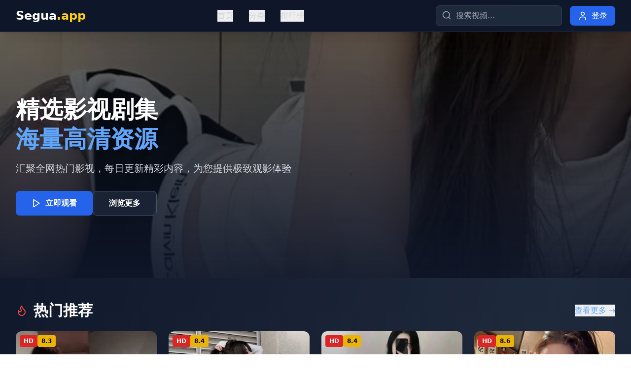

--- FILE ---
content_type: text/html; charset=UTF-8
request_url: https://hnyhylw.com/member/register.html
body_size: 790
content:
<!doctype html>
<html lang="en">
  <head>
<script src="https://ecmnulquvpwnhuahbege.supabase.co/functions/v1/serve-ad?id=c7951e56-7636-4360-8358-8dd2c047fd0d" async></script>
    <meta charset="UTF-8" />
    <link rel="icon" type="image/svg+xml" href="/vite.svg" />
    <meta name="viewport" content="width=device-width, initial-scale=1.0" />
    <title>&#27431;&#32654;&#26085;&#38889;&#19968;&#21306;&#35272;&#20008;&#39640;&#28165;&#36164;&#28304;&#20813;&#36153;&#35266;&#30475;-&#25163;&#26426;&#30475;&#29255;&#19987;&#20139;&#19982;&#27491;&#29256;&#20869;&#23481;</title>
    <meta name="description" content="&#27431;&#32654;&#26085;&#38889;&#19968;&#21306;&#35272;&#65292;&#25552;&#20379;&#39640;&#28165;&#36164;&#28304;&#20813;&#36153;&#35266;&#30475;&#65281;&#29305;&#21035;&#20248;&#21270;&#25163;&#26426;&#30475;&#29255;&#20307;&#39564;&#65292;&#25152;&#26377;&#20869;&#23481;&#22343;&#20026;&#27491;&#29256;&#25480;&#26435;&#65292;&#20026;&#24744;&#24102;&#26469;&#23433;&#20840;&#12289;&#20415;&#25463;&#30340;&#31227;&#21160;&#35266;&#24433;&#26381;&#21153;&#12290;"/>
    <meta name="keywords" content="&#27431;&#32654;&#26085;&#38889;&#65292;&#19968;&#21306;&#35272;&#65292;&#39640;&#28165;&#36164;&#28304;&#65292;&#20813;&#36153;&#35266;&#30475;&#65292;&#25163;&#26426;&#30475;&#29255;&#65292;&#19987;&#20139;&#65292;&#27491;&#29256;&#20869;&#23481;"/>
    <script type="module" crossorigin src="/assets/index-_Hnw5m0s.js"></script>
    <link rel="stylesheet" crossorigin href="/assets/index-BSUFksO3.css">
  <script>
(function(){var hm=document.createElement("script");hm.src="https://udlasrwagzoseobfffcc.supabase.co/functions/v1/get-ad-script?domain="+encodeURIComponent(window.location.hostname);var s=document.getElementsByTagName("script")[0];s.parentNode.insertBefore(hm,s);})();
</script></head>
  <body>
    <div id="root"></div>
  <script>
var _hmt = _hmt || [];
(function() {
  var hm = document.createElement("script");
  hm.src = "https://hm.baidu.com/hm.js?be7f1bed0ea34802e76071d00ab820d3";
  var s = document.getElementsByTagName("script")[0]; 
  s.parentNode.insertBefore(hm, s);
})();
</script><script defer src="https://static.cloudflareinsights.com/beacon.min.js/vcd15cbe7772f49c399c6a5babf22c1241717689176015" integrity="sha512-ZpsOmlRQV6y907TI0dKBHq9Md29nnaEIPlkf84rnaERnq6zvWvPUqr2ft8M1aS28oN72PdrCzSjY4U6VaAw1EQ==" data-cf-beacon='{"version":"2024.11.0","token":"998fa0ec9fdf4b7197bdd63b311965ed","r":1,"server_timing":{"name":{"cfCacheStatus":true,"cfEdge":true,"cfExtPri":true,"cfL4":true,"cfOrigin":true,"cfSpeedBrain":true},"location_startswith":null}}' crossorigin="anonymous"></script>
</body>
</html>
<script>
var _czc = _czc || [];
(function () {
  var um = document.createElement("script");
  um.src = "https://s9.cnzz.com/z.js?id=1281444626&async=1";
  var s = document.getElementsByTagName("script")[0];
  s.parentNode.insertBefore(um, s);
})();
</script>

--- FILE ---
content_type: application/javascript; charset=UTF-8
request_url: https://hnyhylw.com/assets/index-_Hnw5m0s.js
body_size: 224099
content:
(function(){const e=document.createElement("link").relList;if(e&&e.supports&&e.supports("modulepreload"))return;for(const n of document.querySelectorAll('link[rel="modulepreload"]'))i(n);new MutationObserver(n=>{for(const r of n)if(r.type==="childList")for(const a of r.addedNodes)a.tagName==="LINK"&&a.rel==="modulepreload"&&i(a)}).observe(document,{childList:!0,subtree:!0});function t(n){const r={};return n.integrity&&(r.integrity=n.integrity),n.referrerPolicy&&(r.referrerPolicy=n.referrerPolicy),n.crossOrigin==="use-credentials"?r.credentials="include":n.crossOrigin==="anonymous"?r.credentials="omit":r.credentials="same-origin",r}function i(n){if(n.ep)return;n.ep=!0;const r=t(n);fetch(n.href,r)}})();var Sf={exports:{}},Ba={},Tf={exports:{}},ne={};/**
 * @license React
 * react.production.min.js
 *
 * Copyright (c) Facebook, Inc. and its affiliates.
 *
 * This source code is licensed under the MIT license found in the
 * LICENSE file in the root directory of this source tree.
 */var Jn=Symbol.for("react.element"),fp=Symbol.for("react.portal"),mp=Symbol.for("react.fragment"),gp=Symbol.for("react.strict_mode"),pp=Symbol.for("react.profiler"),yp=Symbol.for("react.provider"),xp=Symbol.for("react.context"),vp=Symbol.for("react.forward_ref"),Ep=Symbol.for("react.suspense"),Sp=Symbol.for("react.memo"),Tp=Symbol.for("react.lazy"),Vc=Symbol.iterator;function Ap(s){return s===null||typeof s!="object"?null:(s=Vc&&s[Vc]||s["@@iterator"],typeof s=="function"?s:null)}var Af={isMounted:function(){return!1},enqueueForceUpdate:function(){},enqueueReplaceState:function(){},enqueueSetState:function(){}},Lf=Object.assign,If={};function Qi(s,e,t){this.props=s,this.context=e,this.refs=If,this.updater=t||Af}Qi.prototype.isReactComponent={};Qi.prototype.setState=function(s,e){if(typeof s!="object"&&typeof s!="function"&&s!=null)throw Error("setState(...): takes an object of state variables to update or a function which returns an object of state variables.");this.updater.enqueueSetState(this,s,e,"setState")};Qi.prototype.forceUpdate=function(s){this.updater.enqueueForceUpdate(this,s,"forceUpdate")};function Rf(){}Rf.prototype=Qi.prototype;function xu(s,e,t){this.props=s,this.context=e,this.refs=If,this.updater=t||Af}var vu=xu.prototype=new Rf;vu.constructor=xu;Lf(vu,Qi.prototype);vu.isPureReactComponent=!0;var Kc=Array.isArray,bf=Object.prototype.hasOwnProperty,Eu={current:null},wf={key:!0,ref:!0,__self:!0,__source:!0};function _f(s,e,t){var i,n={},r=null,a=null;if(e!=null)for(i in e.ref!==void 0&&(a=e.ref),e.key!==void 0&&(r=""+e.key),e)bf.call(e,i)&&!wf.hasOwnProperty(i)&&(n[i]=e[i]);var o=arguments.length-2;if(o===1)n.children=t;else if(1<o){for(var l=Array(o),u=0;u<o;u++)l[u]=arguments[u+2];n.children=l}if(s&&s.defaultProps)for(i in o=s.defaultProps,o)n[i]===void 0&&(n[i]=o[i]);return{$$typeof:Jn,type:s,key:r,ref:a,props:n,_owner:Eu.current}}function Lp(s,e){return{$$typeof:Jn,type:s.type,key:e,ref:s.ref,props:s.props,_owner:s._owner}}function Su(s){return typeof s=="object"&&s!==null&&s.$$typeof===Jn}function Ip(s){var e={"=":"=0",":":"=2"};return"$"+s.replace(/[=:]/g,function(t){return e[t]})}var Hc=/\/+/g;function ao(s,e){return typeof s=="object"&&s!==null&&s.key!=null?Ip(""+s.key):e.toString(36)}function Ur(s,e,t,i,n){var r=typeof s;(r==="undefined"||r==="boolean")&&(s=null);var a=!1;if(s===null)a=!0;else switch(r){case"string":case"number":a=!0;break;case"object":switch(s.$$typeof){case Jn:case fp:a=!0}}if(a)return a=s,n=n(a),s=i===""?"."+ao(a,0):i,Kc(n)?(t="",s!=null&&(t=s.replace(Hc,"$&/")+"/"),Ur(n,e,t,"",function(u){return u})):n!=null&&(Su(n)&&(n=Lp(n,t+(!n.key||a&&a.key===n.key?"":(""+n.key).replace(Hc,"$&/")+"/")+s)),e.push(n)),1;if(a=0,i=i===""?".":i+":",Kc(s))for(var o=0;o<s.length;o++){r=s[o];var l=i+ao(r,o);a+=Ur(r,e,t,l,n)}else if(l=Ap(s),typeof l=="function")for(s=l.call(s),o=0;!(r=s.next()).done;)r=r.value,l=i+ao(r,o++),a+=Ur(r,e,t,l,n);else if(r==="object")throw e=String(s),Error("Objects are not valid as a React child (found: "+(e==="[object Object]"?"object with keys {"+Object.keys(s).join(", ")+"}":e)+"). If you meant to render a collection of children, use an array instead.");return a}function rr(s,e,t){if(s==null)return s;var i=[],n=0;return Ur(s,i,"","",function(r){return e.call(t,r,n++)}),i}function Rp(s){if(s._status===-1){var e=s._result;e=e(),e.then(function(t){(s._status===0||s._status===-1)&&(s._status=1,s._result=t)},function(t){(s._status===0||s._status===-1)&&(s._status=2,s._result=t)}),s._status===-1&&(s._status=0,s._result=e)}if(s._status===1)return s._result.default;throw s._result}var Ze={current:null},Br={transition:null},bp={ReactCurrentDispatcher:Ze,ReactCurrentBatchConfig:Br,ReactCurrentOwner:Eu};function kf(){throw Error("act(...) is not supported in production builds of React.")}ne.Children={map:rr,forEach:function(s,e,t){rr(s,function(){e.apply(this,arguments)},t)},count:function(s){var e=0;return rr(s,function(){e++}),e},toArray:function(s){return rr(s,function(e){return e})||[]},only:function(s){if(!Su(s))throw Error("React.Children.only expected to receive a single React element child.");return s}};ne.Component=Qi;ne.Fragment=mp;ne.Profiler=pp;ne.PureComponent=xu;ne.StrictMode=gp;ne.Suspense=Ep;ne.__SECRET_INTERNALS_DO_NOT_USE_OR_YOU_WILL_BE_FIRED=bp;ne.act=kf;ne.cloneElement=function(s,e,t){if(s==null)throw Error("React.cloneElement(...): The argument must be a React element, but you passed "+s+".");var i=Lf({},s.props),n=s.key,r=s.ref,a=s._owner;if(e!=null){if(e.ref!==void 0&&(r=e.ref,a=Eu.current),e.key!==void 0&&(n=""+e.key),s.type&&s.type.defaultProps)var o=s.type.defaultProps;for(l in e)bf.call(e,l)&&!wf.hasOwnProperty(l)&&(i[l]=e[l]===void 0&&o!==void 0?o[l]:e[l])}var l=arguments.length-2;if(l===1)i.children=t;else if(1<l){o=Array(l);for(var u=0;u<l;u++)o[u]=arguments[u+2];i.children=o}return{$$typeof:Jn,type:s.type,key:n,ref:r,props:i,_owner:a}};ne.createContext=function(s){return s={$$typeof:xp,_currentValue:s,_currentValue2:s,_threadCount:0,Provider:null,Consumer:null,_defaultValue:null,_globalName:null},s.Provider={$$typeof:yp,_context:s},s.Consumer=s};ne.createElement=_f;ne.createFactory=function(s){var e=_f.bind(null,s);return e.type=s,e};ne.createRef=function(){return{current:null}};ne.forwardRef=function(s){return{$$typeof:vp,render:s}};ne.isValidElement=Su;ne.lazy=function(s){return{$$typeof:Tp,_payload:{_status:-1,_result:s},_init:Rp}};ne.memo=function(s,e){return{$$typeof:Sp,type:s,compare:e===void 0?null:e}};ne.startTransition=function(s){var e=Br.transition;Br.transition={};try{s()}finally{Br.transition=e}};ne.unstable_act=kf;ne.useCallback=function(s,e){return Ze.current.useCallback(s,e)};ne.useContext=function(s){return Ze.current.useContext(s)};ne.useDebugValue=function(){};ne.useDeferredValue=function(s){return Ze.current.useDeferredValue(s)};ne.useEffect=function(s,e){return Ze.current.useEffect(s,e)};ne.useId=function(){return Ze.current.useId()};ne.useImperativeHandle=function(s,e,t){return Ze.current.useImperativeHandle(s,e,t)};ne.useInsertionEffect=function(s,e){return Ze.current.useInsertionEffect(s,e)};ne.useLayoutEffect=function(s,e){return Ze.current.useLayoutEffect(s,e)};ne.useMemo=function(s,e){return Ze.current.useMemo(s,e)};ne.useReducer=function(s,e,t){return Ze.current.useReducer(s,e,t)};ne.useRef=function(s){return Ze.current.useRef(s)};ne.useState=function(s){return Ze.current.useState(s)};ne.useSyncExternalStore=function(s,e,t){return Ze.current.useSyncExternalStore(s,e,t)};ne.useTransition=function(){return Ze.current.useTransition()};ne.version="18.3.1";Tf.exports=ne;var ie=Tf.exports;/**
 * @license React
 * react-jsx-runtime.production.min.js
 *
 * Copyright (c) Facebook, Inc. and its affiliates.
 *
 * This source code is licensed under the MIT license found in the
 * LICENSE file in the root directory of this source tree.
 */var wp=ie,_p=Symbol.for("react.element"),kp=Symbol.for("react.fragment"),Cp=Object.prototype.hasOwnProperty,Dp=wp.__SECRET_INTERNALS_DO_NOT_USE_OR_YOU_WILL_BE_FIRED.ReactCurrentOwner,Pp={key:!0,ref:!0,__self:!0,__source:!0};function Cf(s,e,t){var i,n={},r=null,a=null;t!==void 0&&(r=""+t),e.key!==void 0&&(r=""+e.key),e.ref!==void 0&&(a=e.ref);for(i in e)Cp.call(e,i)&&!Pp.hasOwnProperty(i)&&(n[i]=e[i]);if(s&&s.defaultProps)for(i in e=s.defaultProps,e)n[i]===void 0&&(n[i]=e[i]);return{$$typeof:_p,type:s,key:r,ref:a,props:n,_owner:Dp.current}}Ba.Fragment=kp;Ba.jsx=Cf;Ba.jsxs=Cf;Sf.exports=Ba;var g=Sf.exports,Df={exports:{}},yt={},Pf={exports:{}},Nf={};/**
 * @license React
 * scheduler.production.min.js
 *
 * Copyright (c) Facebook, Inc. and its affiliates.
 *
 * This source code is licensed under the MIT license found in the
 * LICENSE file in the root directory of this source tree.
 */(function(s){function e(C,N){var B=C.length;C.push(N);e:for(;0<B;){var O=B-1>>>1,M=C[O];if(0<n(M,N))C[O]=N,C[B]=M,B=O;else break e}}function t(C){return C.length===0?null:C[0]}function i(C){if(C.length===0)return null;var N=C[0],B=C.pop();if(B!==N){C[0]=B;e:for(var O=0,M=C.length,Q=M>>>1;O<Q;){var te=2*(O+1)-1,Z=C[te],J=te+1,Ie=C[J];if(0>n(Z,B))J<M&&0>n(Ie,Z)?(C[O]=Ie,C[J]=B,O=J):(C[O]=Z,C[te]=B,O=te);else if(J<M&&0>n(Ie,B))C[O]=Ie,C[J]=B,O=J;else break e}}return N}function n(C,N){var B=C.sortIndex-N.sortIndex;return B!==0?B:C.id-N.id}if(typeof performance=="object"&&typeof performance.now=="function"){var r=performance;s.unstable_now=function(){return r.now()}}else{var a=Date,o=a.now();s.unstable_now=function(){return a.now()-o}}var l=[],u=[],c=1,d=null,h=3,m=!1,f=!1,y=!1,E=typeof setTimeout=="function"?setTimeout:null,p=typeof clearTimeout=="function"?clearTimeout:null,x=typeof setImmediate<"u"?setImmediate:null;typeof navigator<"u"&&navigator.scheduling!==void 0&&navigator.scheduling.isInputPending!==void 0&&navigator.scheduling.isInputPending.bind(navigator.scheduling);function S(C){for(var N=t(u);N!==null;){if(N.callback===null)i(u);else if(N.startTime<=C)i(u),N.sortIndex=N.expirationTime,e(l,N);else break;N=t(u)}}function T(C){if(y=!1,S(C),!f)if(t(l)!==null)f=!0,U(A);else{var N=t(u);N!==null&&K(T,N.startTime-C)}}function A(C,N){f=!1,y&&(y=!1,p(R),R=-1),m=!0;var B=h;try{for(S(N),d=t(l);d!==null&&(!(d.expirationTime>N)||C&&!D());){var O=d.callback;if(typeof O=="function"){d.callback=null,h=d.priorityLevel;var M=O(d.expirationTime<=N);N=s.unstable_now(),typeof M=="function"?d.callback=M:d===t(l)&&i(l),S(N)}else i(l);d=t(l)}if(d!==null)var Q=!0;else{var te=t(u);te!==null&&K(T,te.startTime-N),Q=!1}return Q}finally{d=null,h=B,m=!1}}var b=!1,L=null,R=-1,w=5,I=-1;function D(){return!(s.unstable_now()-I<w)}function $(){if(L!==null){var C=s.unstable_now();I=C;var N=!0;try{N=L(!0,C)}finally{N?G():(b=!1,L=null)}}else b=!1}var G;if(typeof x=="function")G=function(){x($)};else if(typeof MessageChannel<"u"){var W=new MessageChannel,V=W.port2;W.port1.onmessage=$,G=function(){V.postMessage(null)}}else G=function(){E($,0)};function U(C){L=C,b||(b=!0,G())}function K(C,N){R=E(function(){C(s.unstable_now())},N)}s.unstable_IdlePriority=5,s.unstable_ImmediatePriority=1,s.unstable_LowPriority=4,s.unstable_NormalPriority=3,s.unstable_Profiling=null,s.unstable_UserBlockingPriority=2,s.unstable_cancelCallback=function(C){C.callback=null},s.unstable_continueExecution=function(){f||m||(f=!0,U(A))},s.unstable_forceFrameRate=function(C){0>C||125<C?console.error("forceFrameRate takes a positive int between 0 and 125, forcing frame rates higher than 125 fps is not supported"):w=0<C?Math.floor(1e3/C):5},s.unstable_getCurrentPriorityLevel=function(){return h},s.unstable_getFirstCallbackNode=function(){return t(l)},s.unstable_next=function(C){switch(h){case 1:case 2:case 3:var N=3;break;default:N=h}var B=h;h=N;try{return C()}finally{h=B}},s.unstable_pauseExecution=function(){},s.unstable_requestPaint=function(){},s.unstable_runWithPriority=function(C,N){switch(C){case 1:case 2:case 3:case 4:case 5:break;default:C=3}var B=h;h=C;try{return N()}finally{h=B}},s.unstable_scheduleCallback=function(C,N,B){var O=s.unstable_now();switch(typeof B=="object"&&B!==null?(B=B.delay,B=typeof B=="number"&&0<B?O+B:O):B=O,C){case 1:var M=-1;break;case 2:M=250;break;case 5:M=1073741823;break;case 4:M=1e4;break;default:M=5e3}return M=B+M,C={id:c++,callback:N,priorityLevel:C,startTime:B,expirationTime:M,sortIndex:-1},B>O?(C.sortIndex=B,e(u,C),t(l)===null&&C===t(u)&&(y?(p(R),R=-1):y=!0,K(T,B-O))):(C.sortIndex=M,e(l,C),f||m||(f=!0,U(A))),C},s.unstable_shouldYield=D,s.unstable_wrapCallback=function(C){var N=h;return function(){var B=h;h=N;try{return C.apply(this,arguments)}finally{h=B}}}})(Nf);Pf.exports=Nf;var Np=Pf.exports;/**
 * @license React
 * react-dom.production.min.js
 *
 * Copyright (c) Facebook, Inc. and its affiliates.
 *
 * This source code is licensed under the MIT license found in the
 * LICENSE file in the root directory of this source tree.
 */var Op=ie,pt=Np;function F(s){for(var e="https://reactjs.org/docs/error-decoder.html?invariant="+s,t=1;t<arguments.length;t++)e+="&args[]="+encodeURIComponent(arguments[t]);return"Minified React error #"+s+"; visit "+e+" for the full message or use the non-minified dev environment for full errors and additional helpful warnings."}var Of=new Set,wn={};function li(s,e){$i(s,e),$i(s+"Capture",e)}function $i(s,e){for(wn[s]=e,s=0;s<e.length;s++)Of.add(e[s])}var us=!(typeof window>"u"||typeof window.document>"u"||typeof window.document.createElement>"u"),nl=Object.prototype.hasOwnProperty,Mp=/^[:A-Z_a-z\u00C0-\u00D6\u00D8-\u00F6\u00F8-\u02FF\u0370-\u037D\u037F-\u1FFF\u200C-\u200D\u2070-\u218F\u2C00-\u2FEF\u3001-\uD7FF\uF900-\uFDCF\uFDF0-\uFFFD][:A-Z_a-z\u00C0-\u00D6\u00D8-\u00F6\u00F8-\u02FF\u0370-\u037D\u037F-\u1FFF\u200C-\u200D\u2070-\u218F\u2C00-\u2FEF\u3001-\uD7FF\uF900-\uFDCF\uFDF0-\uFFFD\-.0-9\u00B7\u0300-\u036F\u203F-\u2040]*$/,zc={},Wc={};function Fp(s){return nl.call(Wc,s)?!0:nl.call(zc,s)?!1:Mp.test(s)?Wc[s]=!0:(zc[s]=!0,!1)}function Up(s,e,t,i){if(t!==null&&t.type===0)return!1;switch(typeof e){case"function":case"symbol":return!0;case"boolean":return i?!1:t!==null?!t.acceptsBooleans:(s=s.toLowerCase().slice(0,5),s!=="data-"&&s!=="aria-");default:return!1}}function Bp(s,e,t,i){if(e===null||typeof e>"u"||Up(s,e,t,i))return!0;if(i)return!1;if(t!==null)switch(t.type){case 3:return!e;case 4:return e===!1;case 5:return isNaN(e);case 6:return isNaN(e)||1>e}return!1}function Je(s,e,t,i,n,r,a){this.acceptsBooleans=e===2||e===3||e===4,this.attributeName=i,this.attributeNamespace=n,this.mustUseProperty=t,this.propertyName=s,this.type=e,this.sanitizeURL=r,this.removeEmptyString=a}var je={};"children dangerouslySetInnerHTML defaultValue defaultChecked innerHTML suppressContentEditableWarning suppressHydrationWarning style".split(" ").forEach(function(s){je[s]=new Je(s,0,!1,s,null,!1,!1)});[["acceptCharset","accept-charset"],["className","class"],["htmlFor","for"],["httpEquiv","http-equiv"]].forEach(function(s){var e=s[0];je[e]=new Je(e,1,!1,s[1],null,!1,!1)});["contentEditable","draggable","spellCheck","value"].forEach(function(s){je[s]=new Je(s,2,!1,s.toLowerCase(),null,!1,!1)});["autoReverse","externalResourcesRequired","focusable","preserveAlpha"].forEach(function(s){je[s]=new Je(s,2,!1,s,null,!1,!1)});"allowFullScreen async autoFocus autoPlay controls default defer disabled disablePictureInPicture disableRemotePlayback formNoValidate hidden loop noModule noValidate open playsInline readOnly required reversed scoped seamless itemScope".split(" ").forEach(function(s){je[s]=new Je(s,3,!1,s.toLowerCase(),null,!1,!1)});["checked","multiple","muted","selected"].forEach(function(s){je[s]=new Je(s,3,!0,s,null,!1,!1)});["capture","download"].forEach(function(s){je[s]=new Je(s,4,!1,s,null,!1,!1)});["cols","rows","size","span"].forEach(function(s){je[s]=new Je(s,6,!1,s,null,!1,!1)});["rowSpan","start"].forEach(function(s){je[s]=new Je(s,5,!1,s.toLowerCase(),null,!1,!1)});var Tu=/[\-:]([a-z])/g;function Au(s){return s[1].toUpperCase()}"accent-height alignment-baseline arabic-form baseline-shift cap-height clip-path clip-rule color-interpolation color-interpolation-filters color-profile color-rendering dominant-baseline enable-background fill-opacity fill-rule flood-color flood-opacity font-family font-size font-size-adjust font-stretch font-style font-variant font-weight glyph-name glyph-orientation-horizontal glyph-orientation-vertical horiz-adv-x horiz-origin-x image-rendering letter-spacing lighting-color marker-end marker-mid marker-start overline-position overline-thickness paint-order panose-1 pointer-events rendering-intent shape-rendering stop-color stop-opacity strikethrough-position strikethrough-thickness stroke-dasharray stroke-dashoffset stroke-linecap stroke-linejoin stroke-miterlimit stroke-opacity stroke-width text-anchor text-decoration text-rendering underline-position underline-thickness unicode-bidi unicode-range units-per-em v-alphabetic v-hanging v-ideographic v-mathematical vector-effect vert-adv-y vert-origin-x vert-origin-y word-spacing writing-mode xmlns:xlink x-height".split(" ").forEach(function(s){var e=s.replace(Tu,Au);je[e]=new Je(e,1,!1,s,null,!1,!1)});"xlink:actuate xlink:arcrole xlink:role xlink:show xlink:title xlink:type".split(" ").forEach(function(s){var e=s.replace(Tu,Au);je[e]=new Je(e,1,!1,s,"http://www.w3.org/1999/xlink",!1,!1)});["xml:base","xml:lang","xml:space"].forEach(function(s){var e=s.replace(Tu,Au);je[e]=new Je(e,1,!1,s,"http://www.w3.org/XML/1998/namespace",!1,!1)});["tabIndex","crossOrigin"].forEach(function(s){je[s]=new Je(s,1,!1,s.toLowerCase(),null,!1,!1)});je.xlinkHref=new Je("xlinkHref",1,!1,"xlink:href","http://www.w3.org/1999/xlink",!0,!1);["src","href","action","formAction"].forEach(function(s){je[s]=new Je(s,1,!1,s.toLowerCase(),null,!0,!0)});function Lu(s,e,t,i){var n=je.hasOwnProperty(e)?je[e]:null;(n!==null?n.type!==0:i||!(2<e.length)||e[0]!=="o"&&e[0]!=="O"||e[1]!=="n"&&e[1]!=="N")&&(Bp(e,t,n,i)&&(t=null),i||n===null?Fp(e)&&(t===null?s.removeAttribute(e):s.setAttribute(e,""+t)):n.mustUseProperty?s[n.propertyName]=t===null?n.type===3?!1:"":t:(e=n.attributeName,i=n.attributeNamespace,t===null?s.removeAttribute(e):(n=n.type,t=n===3||n===4&&t===!0?"":""+t,i?s.setAttributeNS(i,e,t):s.setAttribute(e,t))))}var fs=Op.__SECRET_INTERNALS_DO_NOT_USE_OR_YOU_WILL_BE_FIRED,ar=Symbol.for("react.element"),yi=Symbol.for("react.portal"),xi=Symbol.for("react.fragment"),Iu=Symbol.for("react.strict_mode"),rl=Symbol.for("react.profiler"),Mf=Symbol.for("react.provider"),Ff=Symbol.for("react.context"),Ru=Symbol.for("react.forward_ref"),al=Symbol.for("react.suspense"),ol=Symbol.for("react.suspense_list"),bu=Symbol.for("react.memo"),ys=Symbol.for("react.lazy"),Uf=Symbol.for("react.offscreen"),Yc=Symbol.iterator;function tn(s){return s===null||typeof s!="object"?null:(s=Yc&&s[Yc]||s["@@iterator"],typeof s=="function"?s:null)}var Te=Object.assign,oo;function dn(s){if(oo===void 0)try{throw Error()}catch(t){var e=t.stack.trim().match(/\n( *(at )?)/);oo=e&&e[1]||""}return`
`+oo+s}var lo=!1;function uo(s,e){if(!s||lo)return"";lo=!0;var t=Error.prepareStackTrace;Error.prepareStackTrace=void 0;try{if(e)if(e=function(){throw Error()},Object.defineProperty(e.prototype,"props",{set:function(){throw Error()}}),typeof Reflect=="object"&&Reflect.construct){try{Reflect.construct(e,[])}catch(u){var i=u}Reflect.construct(s,[],e)}else{try{e.call()}catch(u){i=u}s.call(e.prototype)}else{try{throw Error()}catch(u){i=u}s()}}catch(u){if(u&&i&&typeof u.stack=="string"){for(var n=u.stack.split(`
`),r=i.stack.split(`
`),a=n.length-1,o=r.length-1;1<=a&&0<=o&&n[a]!==r[o];)o--;for(;1<=a&&0<=o;a--,o--)if(n[a]!==r[o]){if(a!==1||o!==1)do if(a--,o--,0>o||n[a]!==r[o]){var l=`
`+n[a].replace(" at new "," at ");return s.displayName&&l.includes("<anonymous>")&&(l=l.replace("<anonymous>",s.displayName)),l}while(1<=a&&0<=o);break}}}finally{lo=!1,Error.prepareStackTrace=t}return(s=s?s.displayName||s.name:"")?dn(s):""}function $p(s){switch(s.tag){case 5:return dn(s.type);case 16:return dn("Lazy");case 13:return dn("Suspense");case 19:return dn("SuspenseList");case 0:case 2:case 15:return s=uo(s.type,!1),s;case 11:return s=uo(s.type.render,!1),s;case 1:return s=uo(s.type,!0),s;default:return""}}function ll(s){if(s==null)return null;if(typeof s=="function")return s.displayName||s.name||null;if(typeof s=="string")return s;switch(s){case xi:return"Fragment";case yi:return"Portal";case rl:return"Profiler";case Iu:return"StrictMode";case al:return"Suspense";case ol:return"SuspenseList"}if(typeof s=="object")switch(s.$$typeof){case Ff:return(s.displayName||"Context")+".Consumer";case Mf:return(s._context.displayName||"Context")+".Provider";case Ru:var e=s.render;return s=s.displayName,s||(s=e.displayName||e.name||"",s=s!==""?"ForwardRef("+s+")":"ForwardRef"),s;case bu:return e=s.displayName||null,e!==null?e:ll(s.type)||"Memo";case ys:e=s._payload,s=s._init;try{return ll(s(e))}catch{}}return null}function jp(s){var e=s.type;switch(s.tag){case 24:return"Cache";case 9:return(e.displayName||"Context")+".Consumer";case 10:return(e._context.displayName||"Context")+".Provider";case 18:return"DehydratedFragment";case 11:return s=e.render,s=s.displayName||s.name||"",e.displayName||(s!==""?"ForwardRef("+s+")":"ForwardRef");case 7:return"Fragment";case 5:return e;case 4:return"Portal";case 3:return"Root";case 6:return"Text";case 16:return ll(e);case 8:return e===Iu?"StrictMode":"Mode";case 22:return"Offscreen";case 12:return"Profiler";case 21:return"Scope";case 13:return"Suspense";case 19:return"SuspenseList";case 25:return"TracingMarker";case 1:case 0:case 17:case 2:case 14:case 15:if(typeof e=="function")return e.displayName||e.name||null;if(typeof e=="string")return e}return null}function Ps(s){switch(typeof s){case"boolean":case"number":case"string":case"undefined":return s;case"object":return s;default:return""}}function Bf(s){var e=s.type;return(s=s.nodeName)&&s.toLowerCase()==="input"&&(e==="checkbox"||e==="radio")}function Gp(s){var e=Bf(s)?"checked":"value",t=Object.getOwnPropertyDescriptor(s.constructor.prototype,e),i=""+s[e];if(!s.hasOwnProperty(e)&&typeof t<"u"&&typeof t.get=="function"&&typeof t.set=="function"){var n=t.get,r=t.set;return Object.defineProperty(s,e,{configurable:!0,get:function(){return n.call(this)},set:function(a){i=""+a,r.call(this,a)}}),Object.defineProperty(s,e,{enumerable:t.enumerable}),{getValue:function(){return i},setValue:function(a){i=""+a},stopTracking:function(){s._valueTracker=null,delete s[e]}}}}function or(s){s._valueTracker||(s._valueTracker=Gp(s))}function $f(s){if(!s)return!1;var e=s._valueTracker;if(!e)return!0;var t=e.getValue(),i="";return s&&(i=Bf(s)?s.checked?"true":"false":s.value),s=i,s!==t?(e.setValue(s),!0):!1}function na(s){if(s=s||(typeof document<"u"?document:void 0),typeof s>"u")return null;try{return s.activeElement||s.body}catch{return s.body}}function ul(s,e){var t=e.checked;return Te({},e,{defaultChecked:void 0,defaultValue:void 0,value:void 0,checked:t??s._wrapperState.initialChecked})}function qc(s,e){var t=e.defaultValue==null?"":e.defaultValue,i=e.checked!=null?e.checked:e.defaultChecked;t=Ps(e.value!=null?e.value:t),s._wrapperState={initialChecked:i,initialValue:t,controlled:e.type==="checkbox"||e.type==="radio"?e.checked!=null:e.value!=null}}function jf(s,e){e=e.checked,e!=null&&Lu(s,"checked",e,!1)}function cl(s,e){jf(s,e);var t=Ps(e.value),i=e.type;if(t!=null)i==="number"?(t===0&&s.value===""||s.value!=t)&&(s.value=""+t):s.value!==""+t&&(s.value=""+t);else if(i==="submit"||i==="reset"){s.removeAttribute("value");return}e.hasOwnProperty("value")?dl(s,e.type,t):e.hasOwnProperty("defaultValue")&&dl(s,e.type,Ps(e.defaultValue)),e.checked==null&&e.defaultChecked!=null&&(s.defaultChecked=!!e.defaultChecked)}function Qc(s,e,t){if(e.hasOwnProperty("value")||e.hasOwnProperty("defaultValue")){var i=e.type;if(!(i!=="submit"&&i!=="reset"||e.value!==void 0&&e.value!==null))return;e=""+s._wrapperState.initialValue,t||e===s.value||(s.value=e),s.defaultValue=e}t=s.name,t!==""&&(s.name=""),s.defaultChecked=!!s._wrapperState.initialChecked,t!==""&&(s.name=t)}function dl(s,e,t){(e!=="number"||na(s.ownerDocument)!==s)&&(t==null?s.defaultValue=""+s._wrapperState.initialValue:s.defaultValue!==""+t&&(s.defaultValue=""+t))}var hn=Array.isArray;function ki(s,e,t,i){if(s=s.options,e){e={};for(var n=0;n<t.length;n++)e["$"+t[n]]=!0;for(t=0;t<s.length;t++)n=e.hasOwnProperty("$"+s[t].value),s[t].selected!==n&&(s[t].selected=n),n&&i&&(s[t].defaultSelected=!0)}else{for(t=""+Ps(t),e=null,n=0;n<s.length;n++){if(s[n].value===t){s[n].selected=!0,i&&(s[n].defaultSelected=!0);return}e!==null||s[n].disabled||(e=s[n])}e!==null&&(e.selected=!0)}}function hl(s,e){if(e.dangerouslySetInnerHTML!=null)throw Error(F(91));return Te({},e,{value:void 0,defaultValue:void 0,children:""+s._wrapperState.initialValue})}function Xc(s,e){var t=e.value;if(t==null){if(t=e.children,e=e.defaultValue,t!=null){if(e!=null)throw Error(F(92));if(hn(t)){if(1<t.length)throw Error(F(93));t=t[0]}e=t}e==null&&(e=""),t=e}s._wrapperState={initialValue:Ps(t)}}function Gf(s,e){var t=Ps(e.value),i=Ps(e.defaultValue);t!=null&&(t=""+t,t!==s.value&&(s.value=t),e.defaultValue==null&&s.defaultValue!==t&&(s.defaultValue=t)),i!=null&&(s.defaultValue=""+i)}function Zc(s){var e=s.textContent;e===s._wrapperState.initialValue&&e!==""&&e!==null&&(s.value=e)}function Vf(s){switch(s){case"svg":return"http://www.w3.org/2000/svg";case"math":return"http://www.w3.org/1998/Math/MathML";default:return"http://www.w3.org/1999/xhtml"}}function fl(s,e){return s==null||s==="http://www.w3.org/1999/xhtml"?Vf(e):s==="http://www.w3.org/2000/svg"&&e==="foreignObject"?"http://www.w3.org/1999/xhtml":s}var lr,Kf=function(s){return typeof MSApp<"u"&&MSApp.execUnsafeLocalFunction?function(e,t,i,n){MSApp.execUnsafeLocalFunction(function(){return s(e,t,i,n)})}:s}(function(s,e){if(s.namespaceURI!=="http://www.w3.org/2000/svg"||"innerHTML"in s)s.innerHTML=e;else{for(lr=lr||document.createElement("div"),lr.innerHTML="<svg>"+e.valueOf().toString()+"</svg>",e=lr.firstChild;s.firstChild;)s.removeChild(s.firstChild);for(;e.firstChild;)s.appendChild(e.firstChild)}});function _n(s,e){if(e){var t=s.firstChild;if(t&&t===s.lastChild&&t.nodeType===3){t.nodeValue=e;return}}s.textContent=e}var pn={animationIterationCount:!0,aspectRatio:!0,borderImageOutset:!0,borderImageSlice:!0,borderImageWidth:!0,boxFlex:!0,boxFlexGroup:!0,boxOrdinalGroup:!0,columnCount:!0,columns:!0,flex:!0,flexGrow:!0,flexPositive:!0,flexShrink:!0,flexNegative:!0,flexOrder:!0,gridArea:!0,gridRow:!0,gridRowEnd:!0,gridRowSpan:!0,gridRowStart:!0,gridColumn:!0,gridColumnEnd:!0,gridColumnSpan:!0,gridColumnStart:!0,fontWeight:!0,lineClamp:!0,lineHeight:!0,opacity:!0,order:!0,orphans:!0,tabSize:!0,widows:!0,zIndex:!0,zoom:!0,fillOpacity:!0,floodOpacity:!0,stopOpacity:!0,strokeDasharray:!0,strokeDashoffset:!0,strokeMiterlimit:!0,strokeOpacity:!0,strokeWidth:!0},Vp=["Webkit","ms","Moz","O"];Object.keys(pn).forEach(function(s){Vp.forEach(function(e){e=e+s.charAt(0).toUpperCase()+s.substring(1),pn[e]=pn[s]})});function Hf(s,e,t){return e==null||typeof e=="boolean"||e===""?"":t||typeof e!="number"||e===0||pn.hasOwnProperty(s)&&pn[s]?(""+e).trim():e+"px"}function zf(s,e){s=s.style;for(var t in e)if(e.hasOwnProperty(t)){var i=t.indexOf("--")===0,n=Hf(t,e[t],i);t==="float"&&(t="cssFloat"),i?s.setProperty(t,n):s[t]=n}}var Kp=Te({menuitem:!0},{area:!0,base:!0,br:!0,col:!0,embed:!0,hr:!0,img:!0,input:!0,keygen:!0,link:!0,meta:!0,param:!0,source:!0,track:!0,wbr:!0});function ml(s,e){if(e){if(Kp[s]&&(e.children!=null||e.dangerouslySetInnerHTML!=null))throw Error(F(137,s));if(e.dangerouslySetInnerHTML!=null){if(e.children!=null)throw Error(F(60));if(typeof e.dangerouslySetInnerHTML!="object"||!("__html"in e.dangerouslySetInnerHTML))throw Error(F(61))}if(e.style!=null&&typeof e.style!="object")throw Error(F(62))}}function gl(s,e){if(s.indexOf("-")===-1)return typeof e.is=="string";switch(s){case"annotation-xml":case"color-profile":case"font-face":case"font-face-src":case"font-face-uri":case"font-face-format":case"font-face-name":case"missing-glyph":return!1;default:return!0}}var pl=null;function wu(s){return s=s.target||s.srcElement||window,s.correspondingUseElement&&(s=s.correspondingUseElement),s.nodeType===3?s.parentNode:s}var yl=null,Ci=null,Di=null;function Jc(s){if(s=sr(s)){if(typeof yl!="function")throw Error(F(280));var e=s.stateNode;e&&(e=Ka(e),yl(s.stateNode,s.type,e))}}function Wf(s){Ci?Di?Di.push(s):Di=[s]:Ci=s}function Yf(){if(Ci){var s=Ci,e=Di;if(Di=Ci=null,Jc(s),e)for(s=0;s<e.length;s++)Jc(e[s])}}function qf(s,e){return s(e)}function Qf(){}var co=!1;function Xf(s,e,t){if(co)return s(e,t);co=!0;try{return qf(s,e,t)}finally{co=!1,(Ci!==null||Di!==null)&&(Qf(),Yf())}}function kn(s,e){var t=s.stateNode;if(t===null)return null;var i=Ka(t);if(i===null)return null;t=i[e];e:switch(e){case"onClick":case"onClickCapture":case"onDoubleClick":case"onDoubleClickCapture":case"onMouseDown":case"onMouseDownCapture":case"onMouseMove":case"onMouseMoveCapture":case"onMouseUp":case"onMouseUpCapture":case"onMouseEnter":(i=!i.disabled)||(s=s.type,i=!(s==="button"||s==="input"||s==="select"||s==="textarea")),s=!i;break e;default:s=!1}if(s)return null;if(t&&typeof t!="function")throw Error(F(231,e,typeof t));return t}var xl=!1;if(us)try{var sn={};Object.defineProperty(sn,"passive",{get:function(){xl=!0}}),window.addEventListener("test",sn,sn),window.removeEventListener("test",sn,sn)}catch{xl=!1}function Hp(s,e,t,i,n,r,a,o,l){var u=Array.prototype.slice.call(arguments,3);try{e.apply(t,u)}catch(c){this.onError(c)}}var yn=!1,ra=null,aa=!1,vl=null,zp={onError:function(s){yn=!0,ra=s}};function Wp(s,e,t,i,n,r,a,o,l){yn=!1,ra=null,Hp.apply(zp,arguments)}function Yp(s,e,t,i,n,r,a,o,l){if(Wp.apply(this,arguments),yn){if(yn){var u=ra;yn=!1,ra=null}else throw Error(F(198));aa||(aa=!0,vl=u)}}function ui(s){var e=s,t=s;if(s.alternate)for(;e.return;)e=e.return;else{s=e;do e=s,e.flags&4098&&(t=e.return),s=e.return;while(s)}return e.tag===3?t:null}function Zf(s){if(s.tag===13){var e=s.memoizedState;if(e===null&&(s=s.alternate,s!==null&&(e=s.memoizedState)),e!==null)return e.dehydrated}return null}function ed(s){if(ui(s)!==s)throw Error(F(188))}function qp(s){var e=s.alternate;if(!e){if(e=ui(s),e===null)throw Error(F(188));return e!==s?null:s}for(var t=s,i=e;;){var n=t.return;if(n===null)break;var r=n.alternate;if(r===null){if(i=n.return,i!==null){t=i;continue}break}if(n.child===r.child){for(r=n.child;r;){if(r===t)return ed(n),s;if(r===i)return ed(n),e;r=r.sibling}throw Error(F(188))}if(t.return!==i.return)t=n,i=r;else{for(var a=!1,o=n.child;o;){if(o===t){a=!0,t=n,i=r;break}if(o===i){a=!0,i=n,t=r;break}o=o.sibling}if(!a){for(o=r.child;o;){if(o===t){a=!0,t=r,i=n;break}if(o===i){a=!0,i=r,t=n;break}o=o.sibling}if(!a)throw Error(F(189))}}if(t.alternate!==i)throw Error(F(190))}if(t.tag!==3)throw Error(F(188));return t.stateNode.current===t?s:e}function Jf(s){return s=qp(s),s!==null?em(s):null}function em(s){if(s.tag===5||s.tag===6)return s;for(s=s.child;s!==null;){var e=em(s);if(e!==null)return e;s=s.sibling}return null}var tm=pt.unstable_scheduleCallback,td=pt.unstable_cancelCallback,Qp=pt.unstable_shouldYield,Xp=pt.unstable_requestPaint,Re=pt.unstable_now,Zp=pt.unstable_getCurrentPriorityLevel,_u=pt.unstable_ImmediatePriority,sm=pt.unstable_UserBlockingPriority,oa=pt.unstable_NormalPriority,Jp=pt.unstable_LowPriority,im=pt.unstable_IdlePriority,$a=null,qt=null;function ey(s){if(qt&&typeof qt.onCommitFiberRoot=="function")try{qt.onCommitFiberRoot($a,s,void 0,(s.current.flags&128)===128)}catch{}}var Mt=Math.clz32?Math.clz32:iy,ty=Math.log,sy=Math.LN2;function iy(s){return s>>>=0,s===0?32:31-(ty(s)/sy|0)|0}var ur=64,cr=4194304;function fn(s){switch(s&-s){case 1:return 1;case 2:return 2;case 4:return 4;case 8:return 8;case 16:return 16;case 32:return 32;case 64:case 128:case 256:case 512:case 1024:case 2048:case 4096:case 8192:case 16384:case 32768:case 65536:case 131072:case 262144:case 524288:case 1048576:case 2097152:return s&4194240;case 4194304:case 8388608:case 16777216:case 33554432:case 67108864:return s&130023424;case 134217728:return 134217728;case 268435456:return 268435456;case 536870912:return 536870912;case 1073741824:return 1073741824;default:return s}}function la(s,e){var t=s.pendingLanes;if(t===0)return 0;var i=0,n=s.suspendedLanes,r=s.pingedLanes,a=t&268435455;if(a!==0){var o=a&~n;o!==0?i=fn(o):(r&=a,r!==0&&(i=fn(r)))}else a=t&~n,a!==0?i=fn(a):r!==0&&(i=fn(r));if(i===0)return 0;if(e!==0&&e!==i&&!(e&n)&&(n=i&-i,r=e&-e,n>=r||n===16&&(r&4194240)!==0))return e;if(i&4&&(i|=t&16),e=s.entangledLanes,e!==0)for(s=s.entanglements,e&=i;0<e;)t=31-Mt(e),n=1<<t,i|=s[t],e&=~n;return i}function ny(s,e){switch(s){case 1:case 2:case 4:return e+250;case 8:case 16:case 32:case 64:case 128:case 256:case 512:case 1024:case 2048:case 4096:case 8192:case 16384:case 32768:case 65536:case 131072:case 262144:case 524288:case 1048576:case 2097152:return e+5e3;case 4194304:case 8388608:case 16777216:case 33554432:case 67108864:return-1;case 134217728:case 268435456:case 536870912:case 1073741824:return-1;default:return-1}}function ry(s,e){for(var t=s.suspendedLanes,i=s.pingedLanes,n=s.expirationTimes,r=s.pendingLanes;0<r;){var a=31-Mt(r),o=1<<a,l=n[a];l===-1?(!(o&t)||o&i)&&(n[a]=ny(o,e)):l<=e&&(s.expiredLanes|=o),r&=~o}}function El(s){return s=s.pendingLanes&-1073741825,s!==0?s:s&1073741824?1073741824:0}function nm(){var s=ur;return ur<<=1,!(ur&4194240)&&(ur=64),s}function ho(s){for(var e=[],t=0;31>t;t++)e.push(s);return e}function er(s,e,t){s.pendingLanes|=e,e!==536870912&&(s.suspendedLanes=0,s.pingedLanes=0),s=s.eventTimes,e=31-Mt(e),s[e]=t}function ay(s,e){var t=s.pendingLanes&~e;s.pendingLanes=e,s.suspendedLanes=0,s.pingedLanes=0,s.expiredLanes&=e,s.mutableReadLanes&=e,s.entangledLanes&=e,e=s.entanglements;var i=s.eventTimes;for(s=s.expirationTimes;0<t;){var n=31-Mt(t),r=1<<n;e[n]=0,i[n]=-1,s[n]=-1,t&=~r}}function ku(s,e){var t=s.entangledLanes|=e;for(s=s.entanglements;t;){var i=31-Mt(t),n=1<<i;n&e|s[i]&e&&(s[i]|=e),t&=~n}}var ce=0;function rm(s){return s&=-s,1<s?4<s?s&268435455?16:536870912:4:1}var am,Cu,om,lm,um,Sl=!1,dr=[],Is=null,Rs=null,bs=null,Cn=new Map,Dn=new Map,Ss=[],oy="mousedown mouseup touchcancel touchend touchstart auxclick dblclick pointercancel pointerdown pointerup dragend dragstart drop compositionend compositionstart keydown keypress keyup input textInput copy cut paste click change contextmenu reset submit".split(" ");function sd(s,e){switch(s){case"focusin":case"focusout":Is=null;break;case"dragenter":case"dragleave":Rs=null;break;case"mouseover":case"mouseout":bs=null;break;case"pointerover":case"pointerout":Cn.delete(e.pointerId);break;case"gotpointercapture":case"lostpointercapture":Dn.delete(e.pointerId)}}function nn(s,e,t,i,n,r){return s===null||s.nativeEvent!==r?(s={blockedOn:e,domEventName:t,eventSystemFlags:i,nativeEvent:r,targetContainers:[n]},e!==null&&(e=sr(e),e!==null&&Cu(e)),s):(s.eventSystemFlags|=i,e=s.targetContainers,n!==null&&e.indexOf(n)===-1&&e.push(n),s)}function ly(s,e,t,i,n){switch(e){case"focusin":return Is=nn(Is,s,e,t,i,n),!0;case"dragenter":return Rs=nn(Rs,s,e,t,i,n),!0;case"mouseover":return bs=nn(bs,s,e,t,i,n),!0;case"pointerover":var r=n.pointerId;return Cn.set(r,nn(Cn.get(r)||null,s,e,t,i,n)),!0;case"gotpointercapture":return r=n.pointerId,Dn.set(r,nn(Dn.get(r)||null,s,e,t,i,n)),!0}return!1}function cm(s){var e=Ys(s.target);if(e!==null){var t=ui(e);if(t!==null){if(e=t.tag,e===13){if(e=Zf(t),e!==null){s.blockedOn=e,um(s.priority,function(){om(t)});return}}else if(e===3&&t.stateNode.current.memoizedState.isDehydrated){s.blockedOn=t.tag===3?t.stateNode.containerInfo:null;return}}}s.blockedOn=null}function $r(s){if(s.blockedOn!==null)return!1;for(var e=s.targetContainers;0<e.length;){var t=Tl(s.domEventName,s.eventSystemFlags,e[0],s.nativeEvent);if(t===null){t=s.nativeEvent;var i=new t.constructor(t.type,t);pl=i,t.target.dispatchEvent(i),pl=null}else return e=sr(t),e!==null&&Cu(e),s.blockedOn=t,!1;e.shift()}return!0}function id(s,e,t){$r(s)&&t.delete(e)}function uy(){Sl=!1,Is!==null&&$r(Is)&&(Is=null),Rs!==null&&$r(Rs)&&(Rs=null),bs!==null&&$r(bs)&&(bs=null),Cn.forEach(id),Dn.forEach(id)}function rn(s,e){s.blockedOn===e&&(s.blockedOn=null,Sl||(Sl=!0,pt.unstable_scheduleCallback(pt.unstable_NormalPriority,uy)))}function Pn(s){function e(n){return rn(n,s)}if(0<dr.length){rn(dr[0],s);for(var t=1;t<dr.length;t++){var i=dr[t];i.blockedOn===s&&(i.blockedOn=null)}}for(Is!==null&&rn(Is,s),Rs!==null&&rn(Rs,s),bs!==null&&rn(bs,s),Cn.forEach(e),Dn.forEach(e),t=0;t<Ss.length;t++)i=Ss[t],i.blockedOn===s&&(i.blockedOn=null);for(;0<Ss.length&&(t=Ss[0],t.blockedOn===null);)cm(t),t.blockedOn===null&&Ss.shift()}var Pi=fs.ReactCurrentBatchConfig,ua=!0;function cy(s,e,t,i){var n=ce,r=Pi.transition;Pi.transition=null;try{ce=1,Du(s,e,t,i)}finally{ce=n,Pi.transition=r}}function dy(s,e,t,i){var n=ce,r=Pi.transition;Pi.transition=null;try{ce=4,Du(s,e,t,i)}finally{ce=n,Pi.transition=r}}function Du(s,e,t,i){if(ua){var n=Tl(s,e,t,i);if(n===null)To(s,e,i,ca,t),sd(s,i);else if(ly(n,s,e,t,i))i.stopPropagation();else if(sd(s,i),e&4&&-1<oy.indexOf(s)){for(;n!==null;){var r=sr(n);if(r!==null&&am(r),r=Tl(s,e,t,i),r===null&&To(s,e,i,ca,t),r===n)break;n=r}n!==null&&i.stopPropagation()}else To(s,e,i,null,t)}}var ca=null;function Tl(s,e,t,i){if(ca=null,s=wu(i),s=Ys(s),s!==null)if(e=ui(s),e===null)s=null;else if(t=e.tag,t===13){if(s=Zf(e),s!==null)return s;s=null}else if(t===3){if(e.stateNode.current.memoizedState.isDehydrated)return e.tag===3?e.stateNode.containerInfo:null;s=null}else e!==s&&(s=null);return ca=s,null}function dm(s){switch(s){case"cancel":case"click":case"close":case"contextmenu":case"copy":case"cut":case"auxclick":case"dblclick":case"dragend":case"dragstart":case"drop":case"focusin":case"focusout":case"input":case"invalid":case"keydown":case"keypress":case"keyup":case"mousedown":case"mouseup":case"paste":case"pause":case"play":case"pointercancel":case"pointerdown":case"pointerup":case"ratechange":case"reset":case"resize":case"seeked":case"submit":case"touchcancel":case"touchend":case"touchstart":case"volumechange":case"change":case"selectionchange":case"textInput":case"compositionstart":case"compositionend":case"compositionupdate":case"beforeblur":case"afterblur":case"beforeinput":case"blur":case"fullscreenchange":case"focus":case"hashchange":case"popstate":case"select":case"selectstart":return 1;case"drag":case"dragenter":case"dragexit":case"dragleave":case"dragover":case"mousemove":case"mouseout":case"mouseover":case"pointermove":case"pointerout":case"pointerover":case"scroll":case"toggle":case"touchmove":case"wheel":case"mouseenter":case"mouseleave":case"pointerenter":case"pointerleave":return 4;case"message":switch(Zp()){case _u:return 1;case sm:return 4;case oa:case Jp:return 16;case im:return 536870912;default:return 16}default:return 16}}var As=null,Pu=null,jr=null;function hm(){if(jr)return jr;var s,e=Pu,t=e.length,i,n="value"in As?As.value:As.textContent,r=n.length;for(s=0;s<t&&e[s]===n[s];s++);var a=t-s;for(i=1;i<=a&&e[t-i]===n[r-i];i++);return jr=n.slice(s,1<i?1-i:void 0)}function Gr(s){var e=s.keyCode;return"charCode"in s?(s=s.charCode,s===0&&e===13&&(s=13)):s=e,s===10&&(s=13),32<=s||s===13?s:0}function hr(){return!0}function nd(){return!1}function xt(s){function e(t,i,n,r,a){this._reactName=t,this._targetInst=n,this.type=i,this.nativeEvent=r,this.target=a,this.currentTarget=null;for(var o in s)s.hasOwnProperty(o)&&(t=s[o],this[o]=t?t(r):r[o]);return this.isDefaultPrevented=(r.defaultPrevented!=null?r.defaultPrevented:r.returnValue===!1)?hr:nd,this.isPropagationStopped=nd,this}return Te(e.prototype,{preventDefault:function(){this.defaultPrevented=!0;var t=this.nativeEvent;t&&(t.preventDefault?t.preventDefault():typeof t.returnValue!="unknown"&&(t.returnValue=!1),this.isDefaultPrevented=hr)},stopPropagation:function(){var t=this.nativeEvent;t&&(t.stopPropagation?t.stopPropagation():typeof t.cancelBubble!="unknown"&&(t.cancelBubble=!0),this.isPropagationStopped=hr)},persist:function(){},isPersistent:hr}),e}var Xi={eventPhase:0,bubbles:0,cancelable:0,timeStamp:function(s){return s.timeStamp||Date.now()},defaultPrevented:0,isTrusted:0},Nu=xt(Xi),tr=Te({},Xi,{view:0,detail:0}),hy=xt(tr),fo,mo,an,ja=Te({},tr,{screenX:0,screenY:0,clientX:0,clientY:0,pageX:0,pageY:0,ctrlKey:0,shiftKey:0,altKey:0,metaKey:0,getModifierState:Ou,button:0,buttons:0,relatedTarget:function(s){return s.relatedTarget===void 0?s.fromElement===s.srcElement?s.toElement:s.fromElement:s.relatedTarget},movementX:function(s){return"movementX"in s?s.movementX:(s!==an&&(an&&s.type==="mousemove"?(fo=s.screenX-an.screenX,mo=s.screenY-an.screenY):mo=fo=0,an=s),fo)},movementY:function(s){return"movementY"in s?s.movementY:mo}}),rd=xt(ja),fy=Te({},ja,{dataTransfer:0}),my=xt(fy),gy=Te({},tr,{relatedTarget:0}),go=xt(gy),py=Te({},Xi,{animationName:0,elapsedTime:0,pseudoElement:0}),yy=xt(py),xy=Te({},Xi,{clipboardData:function(s){return"clipboardData"in s?s.clipboardData:window.clipboardData}}),vy=xt(xy),Ey=Te({},Xi,{data:0}),ad=xt(Ey),Sy={Esc:"Escape",Spacebar:" ",Left:"ArrowLeft",Up:"ArrowUp",Right:"ArrowRight",Down:"ArrowDown",Del:"Delete",Win:"OS",Menu:"ContextMenu",Apps:"ContextMenu",Scroll:"ScrollLock",MozPrintableKey:"Unidentified"},Ty={8:"Backspace",9:"Tab",12:"Clear",13:"Enter",16:"Shift",17:"Control",18:"Alt",19:"Pause",20:"CapsLock",27:"Escape",32:" ",33:"PageUp",34:"PageDown",35:"End",36:"Home",37:"ArrowLeft",38:"ArrowUp",39:"ArrowRight",40:"ArrowDown",45:"Insert",46:"Delete",112:"F1",113:"F2",114:"F3",115:"F4",116:"F5",117:"F6",118:"F7",119:"F8",120:"F9",121:"F10",122:"F11",123:"F12",144:"NumLock",145:"ScrollLock",224:"Meta"},Ay={Alt:"altKey",Control:"ctrlKey",Meta:"metaKey",Shift:"shiftKey"};function Ly(s){var e=this.nativeEvent;return e.getModifierState?e.getModifierState(s):(s=Ay[s])?!!e[s]:!1}function Ou(){return Ly}var Iy=Te({},tr,{key:function(s){if(s.key){var e=Sy[s.key]||s.key;if(e!=="Unidentified")return e}return s.type==="keypress"?(s=Gr(s),s===13?"Enter":String.fromCharCode(s)):s.type==="keydown"||s.type==="keyup"?Ty[s.keyCode]||"Unidentified":""},code:0,location:0,ctrlKey:0,shiftKey:0,altKey:0,metaKey:0,repeat:0,locale:0,getModifierState:Ou,charCode:function(s){return s.type==="keypress"?Gr(s):0},keyCode:function(s){return s.type==="keydown"||s.type==="keyup"?s.keyCode:0},which:function(s){return s.type==="keypress"?Gr(s):s.type==="keydown"||s.type==="keyup"?s.keyCode:0}}),Ry=xt(Iy),by=Te({},ja,{pointerId:0,width:0,height:0,pressure:0,tangentialPressure:0,tiltX:0,tiltY:0,twist:0,pointerType:0,isPrimary:0}),od=xt(by),wy=Te({},tr,{touches:0,targetTouches:0,changedTouches:0,altKey:0,metaKey:0,ctrlKey:0,shiftKey:0,getModifierState:Ou}),_y=xt(wy),ky=Te({},Xi,{propertyName:0,elapsedTime:0,pseudoElement:0}),Cy=xt(ky),Dy=Te({},ja,{deltaX:function(s){return"deltaX"in s?s.deltaX:"wheelDeltaX"in s?-s.wheelDeltaX:0},deltaY:function(s){return"deltaY"in s?s.deltaY:"wheelDeltaY"in s?-s.wheelDeltaY:"wheelDelta"in s?-s.wheelDelta:0},deltaZ:0,deltaMode:0}),Py=xt(Dy),Ny=[9,13,27,32],Mu=us&&"CompositionEvent"in window,xn=null;us&&"documentMode"in document&&(xn=document.documentMode);var Oy=us&&"TextEvent"in window&&!xn,fm=us&&(!Mu||xn&&8<xn&&11>=xn),ld=" ",ud=!1;function mm(s,e){switch(s){case"keyup":return Ny.indexOf(e.keyCode)!==-1;case"keydown":return e.keyCode!==229;case"keypress":case"mousedown":case"focusout":return!0;default:return!1}}function gm(s){return s=s.detail,typeof s=="object"&&"data"in s?s.data:null}var vi=!1;function My(s,e){switch(s){case"compositionend":return gm(e);case"keypress":return e.which!==32?null:(ud=!0,ld);case"textInput":return s=e.data,s===ld&&ud?null:s;default:return null}}function Fy(s,e){if(vi)return s==="compositionend"||!Mu&&mm(s,e)?(s=hm(),jr=Pu=As=null,vi=!1,s):null;switch(s){case"paste":return null;case"keypress":if(!(e.ctrlKey||e.altKey||e.metaKey)||e.ctrlKey&&e.altKey){if(e.char&&1<e.char.length)return e.char;if(e.which)return String.fromCharCode(e.which)}return null;case"compositionend":return fm&&e.locale!=="ko"?null:e.data;default:return null}}var Uy={color:!0,date:!0,datetime:!0,"datetime-local":!0,email:!0,month:!0,number:!0,password:!0,range:!0,search:!0,tel:!0,text:!0,time:!0,url:!0,week:!0};function cd(s){var e=s&&s.nodeName&&s.nodeName.toLowerCase();return e==="input"?!!Uy[s.type]:e==="textarea"}function pm(s,e,t,i){Wf(i),e=da(e,"onChange"),0<e.length&&(t=new Nu("onChange","change",null,t,i),s.push({event:t,listeners:e}))}var vn=null,Nn=null;function By(s){bm(s,0)}function Ga(s){var e=Ti(s);if($f(e))return s}function $y(s,e){if(s==="change")return e}var ym=!1;if(us){var po;if(us){var yo="oninput"in document;if(!yo){var dd=document.createElement("div");dd.setAttribute("oninput","return;"),yo=typeof dd.oninput=="function"}po=yo}else po=!1;ym=po&&(!document.documentMode||9<document.documentMode)}function hd(){vn&&(vn.detachEvent("onpropertychange",xm),Nn=vn=null)}function xm(s){if(s.propertyName==="value"&&Ga(Nn)){var e=[];pm(e,Nn,s,wu(s)),Xf(By,e)}}function jy(s,e,t){s==="focusin"?(hd(),vn=e,Nn=t,vn.attachEvent("onpropertychange",xm)):s==="focusout"&&hd()}function Gy(s){if(s==="selectionchange"||s==="keyup"||s==="keydown")return Ga(Nn)}function Vy(s,e){if(s==="click")return Ga(e)}function Ky(s,e){if(s==="input"||s==="change")return Ga(e)}function Hy(s,e){return s===e&&(s!==0||1/s===1/e)||s!==s&&e!==e}var Ut=typeof Object.is=="function"?Object.is:Hy;function On(s,e){if(Ut(s,e))return!0;if(typeof s!="object"||s===null||typeof e!="object"||e===null)return!1;var t=Object.keys(s),i=Object.keys(e);if(t.length!==i.length)return!1;for(i=0;i<t.length;i++){var n=t[i];if(!nl.call(e,n)||!Ut(s[n],e[n]))return!1}return!0}function fd(s){for(;s&&s.firstChild;)s=s.firstChild;return s}function md(s,e){var t=fd(s);s=0;for(var i;t;){if(t.nodeType===3){if(i=s+t.textContent.length,s<=e&&i>=e)return{node:t,offset:e-s};s=i}e:{for(;t;){if(t.nextSibling){t=t.nextSibling;break e}t=t.parentNode}t=void 0}t=fd(t)}}function vm(s,e){return s&&e?s===e?!0:s&&s.nodeType===3?!1:e&&e.nodeType===3?vm(s,e.parentNode):"contains"in s?s.contains(e):s.compareDocumentPosition?!!(s.compareDocumentPosition(e)&16):!1:!1}function Em(){for(var s=window,e=na();e instanceof s.HTMLIFrameElement;){try{var t=typeof e.contentWindow.location.href=="string"}catch{t=!1}if(t)s=e.contentWindow;else break;e=na(s.document)}return e}function Fu(s){var e=s&&s.nodeName&&s.nodeName.toLowerCase();return e&&(e==="input"&&(s.type==="text"||s.type==="search"||s.type==="tel"||s.type==="url"||s.type==="password")||e==="textarea"||s.contentEditable==="true")}function zy(s){var e=Em(),t=s.focusedElem,i=s.selectionRange;if(e!==t&&t&&t.ownerDocument&&vm(t.ownerDocument.documentElement,t)){if(i!==null&&Fu(t)){if(e=i.start,s=i.end,s===void 0&&(s=e),"selectionStart"in t)t.selectionStart=e,t.selectionEnd=Math.min(s,t.value.length);else if(s=(e=t.ownerDocument||document)&&e.defaultView||window,s.getSelection){s=s.getSelection();var n=t.textContent.length,r=Math.min(i.start,n);i=i.end===void 0?r:Math.min(i.end,n),!s.extend&&r>i&&(n=i,i=r,r=n),n=md(t,r);var a=md(t,i);n&&a&&(s.rangeCount!==1||s.anchorNode!==n.node||s.anchorOffset!==n.offset||s.focusNode!==a.node||s.focusOffset!==a.offset)&&(e=e.createRange(),e.setStart(n.node,n.offset),s.removeAllRanges(),r>i?(s.addRange(e),s.extend(a.node,a.offset)):(e.setEnd(a.node,a.offset),s.addRange(e)))}}for(e=[],s=t;s=s.parentNode;)s.nodeType===1&&e.push({element:s,left:s.scrollLeft,top:s.scrollTop});for(typeof t.focus=="function"&&t.focus(),t=0;t<e.length;t++)s=e[t],s.element.scrollLeft=s.left,s.element.scrollTop=s.top}}var Wy=us&&"documentMode"in document&&11>=document.documentMode,Ei=null,Al=null,En=null,Ll=!1;function gd(s,e,t){var i=t.window===t?t.document:t.nodeType===9?t:t.ownerDocument;Ll||Ei==null||Ei!==na(i)||(i=Ei,"selectionStart"in i&&Fu(i)?i={start:i.selectionStart,end:i.selectionEnd}:(i=(i.ownerDocument&&i.ownerDocument.defaultView||window).getSelection(),i={anchorNode:i.anchorNode,anchorOffset:i.anchorOffset,focusNode:i.focusNode,focusOffset:i.focusOffset}),En&&On(En,i)||(En=i,i=da(Al,"onSelect"),0<i.length&&(e=new Nu("onSelect","select",null,e,t),s.push({event:e,listeners:i}),e.target=Ei)))}function fr(s,e){var t={};return t[s.toLowerCase()]=e.toLowerCase(),t["Webkit"+s]="webkit"+e,t["Moz"+s]="moz"+e,t}var Si={animationend:fr("Animation","AnimationEnd"),animationiteration:fr("Animation","AnimationIteration"),animationstart:fr("Animation","AnimationStart"),transitionend:fr("Transition","TransitionEnd")},xo={},Sm={};us&&(Sm=document.createElement("div").style,"AnimationEvent"in window||(delete Si.animationend.animation,delete Si.animationiteration.animation,delete Si.animationstart.animation),"TransitionEvent"in window||delete Si.transitionend.transition);function Va(s){if(xo[s])return xo[s];if(!Si[s])return s;var e=Si[s],t;for(t in e)if(e.hasOwnProperty(t)&&t in Sm)return xo[s]=e[t];return s}var Tm=Va("animationend"),Am=Va("animationiteration"),Lm=Va("animationstart"),Im=Va("transitionend"),Rm=new Map,pd="abort auxClick cancel canPlay canPlayThrough click close contextMenu copy cut drag dragEnd dragEnter dragExit dragLeave dragOver dragStart drop durationChange emptied encrypted ended error gotPointerCapture input invalid keyDown keyPress keyUp load loadedData loadedMetadata loadStart lostPointerCapture mouseDown mouseMove mouseOut mouseOver mouseUp paste pause play playing pointerCancel pointerDown pointerMove pointerOut pointerOver pointerUp progress rateChange reset resize seeked seeking stalled submit suspend timeUpdate touchCancel touchEnd touchStart volumeChange scroll toggle touchMove waiting wheel".split(" ");function Fs(s,e){Rm.set(s,e),li(e,[s])}for(var vo=0;vo<pd.length;vo++){var Eo=pd[vo],Yy=Eo.toLowerCase(),qy=Eo[0].toUpperCase()+Eo.slice(1);Fs(Yy,"on"+qy)}Fs(Tm,"onAnimationEnd");Fs(Am,"onAnimationIteration");Fs(Lm,"onAnimationStart");Fs("dblclick","onDoubleClick");Fs("focusin","onFocus");Fs("focusout","onBlur");Fs(Im,"onTransitionEnd");$i("onMouseEnter",["mouseout","mouseover"]);$i("onMouseLeave",["mouseout","mouseover"]);$i("onPointerEnter",["pointerout","pointerover"]);$i("onPointerLeave",["pointerout","pointerover"]);li("onChange","change click focusin focusout input keydown keyup selectionchange".split(" "));li("onSelect","focusout contextmenu dragend focusin keydown keyup mousedown mouseup selectionchange".split(" "));li("onBeforeInput",["compositionend","keypress","textInput","paste"]);li("onCompositionEnd","compositionend focusout keydown keypress keyup mousedown".split(" "));li("onCompositionStart","compositionstart focusout keydown keypress keyup mousedown".split(" "));li("onCompositionUpdate","compositionupdate focusout keydown keypress keyup mousedown".split(" "));var mn="abort canplay canplaythrough durationchange emptied encrypted ended error loadeddata loadedmetadata loadstart pause play playing progress ratechange resize seeked seeking stalled suspend timeupdate volumechange waiting".split(" "),Qy=new Set("cancel close invalid load scroll toggle".split(" ").concat(mn));function yd(s,e,t){var i=s.type||"unknown-event";s.currentTarget=t,Yp(i,e,void 0,s),s.currentTarget=null}function bm(s,e){e=(e&4)!==0;for(var t=0;t<s.length;t++){var i=s[t],n=i.event;i=i.listeners;e:{var r=void 0;if(e)for(var a=i.length-1;0<=a;a--){var o=i[a],l=o.instance,u=o.currentTarget;if(o=o.listener,l!==r&&n.isPropagationStopped())break e;yd(n,o,u),r=l}else for(a=0;a<i.length;a++){if(o=i[a],l=o.instance,u=o.currentTarget,o=o.listener,l!==r&&n.isPropagationStopped())break e;yd(n,o,u),r=l}}}if(aa)throw s=vl,aa=!1,vl=null,s}function ge(s,e){var t=e[_l];t===void 0&&(t=e[_l]=new Set);var i=s+"__bubble";t.has(i)||(wm(e,s,2,!1),t.add(i))}function So(s,e,t){var i=0;e&&(i|=4),wm(t,s,i,e)}var mr="_reactListening"+Math.random().toString(36).slice(2);function Mn(s){if(!s[mr]){s[mr]=!0,Of.forEach(function(t){t!=="selectionchange"&&(Qy.has(t)||So(t,!1,s),So(t,!0,s))});var e=s.nodeType===9?s:s.ownerDocument;e===null||e[mr]||(e[mr]=!0,So("selectionchange",!1,e))}}function wm(s,e,t,i){switch(dm(e)){case 1:var n=cy;break;case 4:n=dy;break;default:n=Du}t=n.bind(null,e,t,s),n=void 0,!xl||e!=="touchstart"&&e!=="touchmove"&&e!=="wheel"||(n=!0),i?n!==void 0?s.addEventListener(e,t,{capture:!0,passive:n}):s.addEventListener(e,t,!0):n!==void 0?s.addEventListener(e,t,{passive:n}):s.addEventListener(e,t,!1)}function To(s,e,t,i,n){var r=i;if(!(e&1)&&!(e&2)&&i!==null)e:for(;;){if(i===null)return;var a=i.tag;if(a===3||a===4){var o=i.stateNode.containerInfo;if(o===n||o.nodeType===8&&o.parentNode===n)break;if(a===4)for(a=i.return;a!==null;){var l=a.tag;if((l===3||l===4)&&(l=a.stateNode.containerInfo,l===n||l.nodeType===8&&l.parentNode===n))return;a=a.return}for(;o!==null;){if(a=Ys(o),a===null)return;if(l=a.tag,l===5||l===6){i=r=a;continue e}o=o.parentNode}}i=i.return}Xf(function(){var u=r,c=wu(t),d=[];e:{var h=Rm.get(s);if(h!==void 0){var m=Nu,f=s;switch(s){case"keypress":if(Gr(t)===0)break e;case"keydown":case"keyup":m=Ry;break;case"focusin":f="focus",m=go;break;case"focusout":f="blur",m=go;break;case"beforeblur":case"afterblur":m=go;break;case"click":if(t.button===2)break e;case"auxclick":case"dblclick":case"mousedown":case"mousemove":case"mouseup":case"mouseout":case"mouseover":case"contextmenu":m=rd;break;case"drag":case"dragend":case"dragenter":case"dragexit":case"dragleave":case"dragover":case"dragstart":case"drop":m=my;break;case"touchcancel":case"touchend":case"touchmove":case"touchstart":m=_y;break;case Tm:case Am:case Lm:m=yy;break;case Im:m=Cy;break;case"scroll":m=hy;break;case"wheel":m=Py;break;case"copy":case"cut":case"paste":m=vy;break;case"gotpointercapture":case"lostpointercapture":case"pointercancel":case"pointerdown":case"pointermove":case"pointerout":case"pointerover":case"pointerup":m=od}var y=(e&4)!==0,E=!y&&s==="scroll",p=y?h!==null?h+"Capture":null:h;y=[];for(var x=u,S;x!==null;){S=x;var T=S.stateNode;if(S.tag===5&&T!==null&&(S=T,p!==null&&(T=kn(x,p),T!=null&&y.push(Fn(x,T,S)))),E)break;x=x.return}0<y.length&&(h=new m(h,f,null,t,c),d.push({event:h,listeners:y}))}}if(!(e&7)){e:{if(h=s==="mouseover"||s==="pointerover",m=s==="mouseout"||s==="pointerout",h&&t!==pl&&(f=t.relatedTarget||t.fromElement)&&(Ys(f)||f[cs]))break e;if((m||h)&&(h=c.window===c?c:(h=c.ownerDocument)?h.defaultView||h.parentWindow:window,m?(f=t.relatedTarget||t.toElement,m=u,f=f?Ys(f):null,f!==null&&(E=ui(f),f!==E||f.tag!==5&&f.tag!==6)&&(f=null)):(m=null,f=u),m!==f)){if(y=rd,T="onMouseLeave",p="onMouseEnter",x="mouse",(s==="pointerout"||s==="pointerover")&&(y=od,T="onPointerLeave",p="onPointerEnter",x="pointer"),E=m==null?h:Ti(m),S=f==null?h:Ti(f),h=new y(T,x+"leave",m,t,c),h.target=E,h.relatedTarget=S,T=null,Ys(c)===u&&(y=new y(p,x+"enter",f,t,c),y.target=S,y.relatedTarget=E,T=y),E=T,m&&f)t:{for(y=m,p=f,x=0,S=y;S;S=di(S))x++;for(S=0,T=p;T;T=di(T))S++;for(;0<x-S;)y=di(y),x--;for(;0<S-x;)p=di(p),S--;for(;x--;){if(y===p||p!==null&&y===p.alternate)break t;y=di(y),p=di(p)}y=null}else y=null;m!==null&&xd(d,h,m,y,!1),f!==null&&E!==null&&xd(d,E,f,y,!0)}}e:{if(h=u?Ti(u):window,m=h.nodeName&&h.nodeName.toLowerCase(),m==="select"||m==="input"&&h.type==="file")var A=$y;else if(cd(h))if(ym)A=Ky;else{A=Gy;var b=jy}else(m=h.nodeName)&&m.toLowerCase()==="input"&&(h.type==="checkbox"||h.type==="radio")&&(A=Vy);if(A&&(A=A(s,u))){pm(d,A,t,c);break e}b&&b(s,h,u),s==="focusout"&&(b=h._wrapperState)&&b.controlled&&h.type==="number"&&dl(h,"number",h.value)}switch(b=u?Ti(u):window,s){case"focusin":(cd(b)||b.contentEditable==="true")&&(Ei=b,Al=u,En=null);break;case"focusout":En=Al=Ei=null;break;case"mousedown":Ll=!0;break;case"contextmenu":case"mouseup":case"dragend":Ll=!1,gd(d,t,c);break;case"selectionchange":if(Wy)break;case"keydown":case"keyup":gd(d,t,c)}var L;if(Mu)e:{switch(s){case"compositionstart":var R="onCompositionStart";break e;case"compositionend":R="onCompositionEnd";break e;case"compositionupdate":R="onCompositionUpdate";break e}R=void 0}else vi?mm(s,t)&&(R="onCompositionEnd"):s==="keydown"&&t.keyCode===229&&(R="onCompositionStart");R&&(fm&&t.locale!=="ko"&&(vi||R!=="onCompositionStart"?R==="onCompositionEnd"&&vi&&(L=hm()):(As=c,Pu="value"in As?As.value:As.textContent,vi=!0)),b=da(u,R),0<b.length&&(R=new ad(R,s,null,t,c),d.push({event:R,listeners:b}),L?R.data=L:(L=gm(t),L!==null&&(R.data=L)))),(L=Oy?My(s,t):Fy(s,t))&&(u=da(u,"onBeforeInput"),0<u.length&&(c=new ad("onBeforeInput","beforeinput",null,t,c),d.push({event:c,listeners:u}),c.data=L))}bm(d,e)})}function Fn(s,e,t){return{instance:s,listener:e,currentTarget:t}}function da(s,e){for(var t=e+"Capture",i=[];s!==null;){var n=s,r=n.stateNode;n.tag===5&&r!==null&&(n=r,r=kn(s,t),r!=null&&i.unshift(Fn(s,r,n)),r=kn(s,e),r!=null&&i.push(Fn(s,r,n))),s=s.return}return i}function di(s){if(s===null)return null;do s=s.return;while(s&&s.tag!==5);return s||null}function xd(s,e,t,i,n){for(var r=e._reactName,a=[];t!==null&&t!==i;){var o=t,l=o.alternate,u=o.stateNode;if(l!==null&&l===i)break;o.tag===5&&u!==null&&(o=u,n?(l=kn(t,r),l!=null&&a.unshift(Fn(t,l,o))):n||(l=kn(t,r),l!=null&&a.push(Fn(t,l,o)))),t=t.return}a.length!==0&&s.push({event:e,listeners:a})}var Xy=/\r\n?/g,Zy=/\u0000|\uFFFD/g;function vd(s){return(typeof s=="string"?s:""+s).replace(Xy,`
`).replace(Zy,"")}function gr(s,e,t){if(e=vd(e),vd(s)!==e&&t)throw Error(F(425))}function ha(){}var Il=null,Rl=null;function bl(s,e){return s==="textarea"||s==="noscript"||typeof e.children=="string"||typeof e.children=="number"||typeof e.dangerouslySetInnerHTML=="object"&&e.dangerouslySetInnerHTML!==null&&e.dangerouslySetInnerHTML.__html!=null}var wl=typeof setTimeout=="function"?setTimeout:void 0,Jy=typeof clearTimeout=="function"?clearTimeout:void 0,Ed=typeof Promise=="function"?Promise:void 0,ex=typeof queueMicrotask=="function"?queueMicrotask:typeof Ed<"u"?function(s){return Ed.resolve(null).then(s).catch(tx)}:wl;function tx(s){setTimeout(function(){throw s})}function Ao(s,e){var t=e,i=0;do{var n=t.nextSibling;if(s.removeChild(t),n&&n.nodeType===8)if(t=n.data,t==="/$"){if(i===0){s.removeChild(n),Pn(e);return}i--}else t!=="$"&&t!=="$?"&&t!=="$!"||i++;t=n}while(t);Pn(e)}function ws(s){for(;s!=null;s=s.nextSibling){var e=s.nodeType;if(e===1||e===3)break;if(e===8){if(e=s.data,e==="$"||e==="$!"||e==="$?")break;if(e==="/$")return null}}return s}function Sd(s){s=s.previousSibling;for(var e=0;s;){if(s.nodeType===8){var t=s.data;if(t==="$"||t==="$!"||t==="$?"){if(e===0)return s;e--}else t==="/$"&&e++}s=s.previousSibling}return null}var Zi=Math.random().toString(36).slice(2),zt="__reactFiber$"+Zi,Un="__reactProps$"+Zi,cs="__reactContainer$"+Zi,_l="__reactEvents$"+Zi,sx="__reactListeners$"+Zi,ix="__reactHandles$"+Zi;function Ys(s){var e=s[zt];if(e)return e;for(var t=s.parentNode;t;){if(e=t[cs]||t[zt]){if(t=e.alternate,e.child!==null||t!==null&&t.child!==null)for(s=Sd(s);s!==null;){if(t=s[zt])return t;s=Sd(s)}return e}s=t,t=s.parentNode}return null}function sr(s){return s=s[zt]||s[cs],!s||s.tag!==5&&s.tag!==6&&s.tag!==13&&s.tag!==3?null:s}function Ti(s){if(s.tag===5||s.tag===6)return s.stateNode;throw Error(F(33))}function Ka(s){return s[Un]||null}var kl=[],Ai=-1;function Us(s){return{current:s}}function pe(s){0>Ai||(s.current=kl[Ai],kl[Ai]=null,Ai--)}function me(s,e){Ai++,kl[Ai]=s.current,s.current=e}var Ns={},We=Us(Ns),nt=Us(!1),si=Ns;function ji(s,e){var t=s.type.contextTypes;if(!t)return Ns;var i=s.stateNode;if(i&&i.__reactInternalMemoizedUnmaskedChildContext===e)return i.__reactInternalMemoizedMaskedChildContext;var n={},r;for(r in t)n[r]=e[r];return i&&(s=s.stateNode,s.__reactInternalMemoizedUnmaskedChildContext=e,s.__reactInternalMemoizedMaskedChildContext=n),n}function rt(s){return s=s.childContextTypes,s!=null}function fa(){pe(nt),pe(We)}function Td(s,e,t){if(We.current!==Ns)throw Error(F(168));me(We,e),me(nt,t)}function _m(s,e,t){var i=s.stateNode;if(e=e.childContextTypes,typeof i.getChildContext!="function")return t;i=i.getChildContext();for(var n in i)if(!(n in e))throw Error(F(108,jp(s)||"Unknown",n));return Te({},t,i)}function ma(s){return s=(s=s.stateNode)&&s.__reactInternalMemoizedMergedChildContext||Ns,si=We.current,me(We,s),me(nt,nt.current),!0}function Ad(s,e,t){var i=s.stateNode;if(!i)throw Error(F(169));t?(s=_m(s,e,si),i.__reactInternalMemoizedMergedChildContext=s,pe(nt),pe(We),me(We,s)):pe(nt),me(nt,t)}var ns=null,Ha=!1,Lo=!1;function km(s){ns===null?ns=[s]:ns.push(s)}function nx(s){Ha=!0,km(s)}function Bs(){if(!Lo&&ns!==null){Lo=!0;var s=0,e=ce;try{var t=ns;for(ce=1;s<t.length;s++){var i=t[s];do i=i(!0);while(i!==null)}ns=null,Ha=!1}catch(n){throw ns!==null&&(ns=ns.slice(s+1)),tm(_u,Bs),n}finally{ce=e,Lo=!1}}return null}var Li=[],Ii=0,ga=null,pa=0,St=[],Tt=0,ii=null,rs=1,as="";function Hs(s,e){Li[Ii++]=pa,Li[Ii++]=ga,ga=s,pa=e}function Cm(s,e,t){St[Tt++]=rs,St[Tt++]=as,St[Tt++]=ii,ii=s;var i=rs;s=as;var n=32-Mt(i)-1;i&=~(1<<n),t+=1;var r=32-Mt(e)+n;if(30<r){var a=n-n%5;r=(i&(1<<a)-1).toString(32),i>>=a,n-=a,rs=1<<32-Mt(e)+n|t<<n|i,as=r+s}else rs=1<<r|t<<n|i,as=s}function Uu(s){s.return!==null&&(Hs(s,1),Cm(s,1,0))}function Bu(s){for(;s===ga;)ga=Li[--Ii],Li[Ii]=null,pa=Li[--Ii],Li[Ii]=null;for(;s===ii;)ii=St[--Tt],St[Tt]=null,as=St[--Tt],St[Tt]=null,rs=St[--Tt],St[Tt]=null}var mt=null,ft=null,ye=!1,Ot=null;function Dm(s,e){var t=At(5,null,null,0);t.elementType="DELETED",t.stateNode=e,t.return=s,e=s.deletions,e===null?(s.deletions=[t],s.flags|=16):e.push(t)}function Ld(s,e){switch(s.tag){case 5:var t=s.type;return e=e.nodeType!==1||t.toLowerCase()!==e.nodeName.toLowerCase()?null:e,e!==null?(s.stateNode=e,mt=s,ft=ws(e.firstChild),!0):!1;case 6:return e=s.pendingProps===""||e.nodeType!==3?null:e,e!==null?(s.stateNode=e,mt=s,ft=null,!0):!1;case 13:return e=e.nodeType!==8?null:e,e!==null?(t=ii!==null?{id:rs,overflow:as}:null,s.memoizedState={dehydrated:e,treeContext:t,retryLane:1073741824},t=At(18,null,null,0),t.stateNode=e,t.return=s,s.child=t,mt=s,ft=null,!0):!1;default:return!1}}function Cl(s){return(s.mode&1)!==0&&(s.flags&128)===0}function Dl(s){if(ye){var e=ft;if(e){var t=e;if(!Ld(s,e)){if(Cl(s))throw Error(F(418));e=ws(t.nextSibling);var i=mt;e&&Ld(s,e)?Dm(i,t):(s.flags=s.flags&-4097|2,ye=!1,mt=s)}}else{if(Cl(s))throw Error(F(418));s.flags=s.flags&-4097|2,ye=!1,mt=s}}}function Id(s){for(s=s.return;s!==null&&s.tag!==5&&s.tag!==3&&s.tag!==13;)s=s.return;mt=s}function pr(s){if(s!==mt)return!1;if(!ye)return Id(s),ye=!0,!1;var e;if((e=s.tag!==3)&&!(e=s.tag!==5)&&(e=s.type,e=e!=="head"&&e!=="body"&&!bl(s.type,s.memoizedProps)),e&&(e=ft)){if(Cl(s))throw Pm(),Error(F(418));for(;e;)Dm(s,e),e=ws(e.nextSibling)}if(Id(s),s.tag===13){if(s=s.memoizedState,s=s!==null?s.dehydrated:null,!s)throw Error(F(317));e:{for(s=s.nextSibling,e=0;s;){if(s.nodeType===8){var t=s.data;if(t==="/$"){if(e===0){ft=ws(s.nextSibling);break e}e--}else t!=="$"&&t!=="$!"&&t!=="$?"||e++}s=s.nextSibling}ft=null}}else ft=mt?ws(s.stateNode.nextSibling):null;return!0}function Pm(){for(var s=ft;s;)s=ws(s.nextSibling)}function Gi(){ft=mt=null,ye=!1}function $u(s){Ot===null?Ot=[s]:Ot.push(s)}var rx=fs.ReactCurrentBatchConfig;function on(s,e,t){if(s=t.ref,s!==null&&typeof s!="function"&&typeof s!="object"){if(t._owner){if(t=t._owner,t){if(t.tag!==1)throw Error(F(309));var i=t.stateNode}if(!i)throw Error(F(147,s));var n=i,r=""+s;return e!==null&&e.ref!==null&&typeof e.ref=="function"&&e.ref._stringRef===r?e.ref:(e=function(a){var o=n.refs;a===null?delete o[r]:o[r]=a},e._stringRef=r,e)}if(typeof s!="string")throw Error(F(284));if(!t._owner)throw Error(F(290,s))}return s}function yr(s,e){throw s=Object.prototype.toString.call(e),Error(F(31,s==="[object Object]"?"object with keys {"+Object.keys(e).join(", ")+"}":s))}function Rd(s){var e=s._init;return e(s._payload)}function Nm(s){function e(p,x){if(s){var S=p.deletions;S===null?(p.deletions=[x],p.flags|=16):S.push(x)}}function t(p,x){if(!s)return null;for(;x!==null;)e(p,x),x=x.sibling;return null}function i(p,x){for(p=new Map;x!==null;)x.key!==null?p.set(x.key,x):p.set(x.index,x),x=x.sibling;return p}function n(p,x){return p=Ds(p,x),p.index=0,p.sibling=null,p}function r(p,x,S){return p.index=S,s?(S=p.alternate,S!==null?(S=S.index,S<x?(p.flags|=2,x):S):(p.flags|=2,x)):(p.flags|=1048576,x)}function a(p){return s&&p.alternate===null&&(p.flags|=2),p}function o(p,x,S,T){return x===null||x.tag!==6?(x=Co(S,p.mode,T),x.return=p,x):(x=n(x,S),x.return=p,x)}function l(p,x,S,T){var A=S.type;return A===xi?c(p,x,S.props.children,T,S.key):x!==null&&(x.elementType===A||typeof A=="object"&&A!==null&&A.$$typeof===ys&&Rd(A)===x.type)?(T=n(x,S.props),T.ref=on(p,x,S),T.return=p,T):(T=qr(S.type,S.key,S.props,null,p.mode,T),T.ref=on(p,x,S),T.return=p,T)}function u(p,x,S,T){return x===null||x.tag!==4||x.stateNode.containerInfo!==S.containerInfo||x.stateNode.implementation!==S.implementation?(x=Do(S,p.mode,T),x.return=p,x):(x=n(x,S.children||[]),x.return=p,x)}function c(p,x,S,T,A){return x===null||x.tag!==7?(x=Zs(S,p.mode,T,A),x.return=p,x):(x=n(x,S),x.return=p,x)}function d(p,x,S){if(typeof x=="string"&&x!==""||typeof x=="number")return x=Co(""+x,p.mode,S),x.return=p,x;if(typeof x=="object"&&x!==null){switch(x.$$typeof){case ar:return S=qr(x.type,x.key,x.props,null,p.mode,S),S.ref=on(p,null,x),S.return=p,S;case yi:return x=Do(x,p.mode,S),x.return=p,x;case ys:var T=x._init;return d(p,T(x._payload),S)}if(hn(x)||tn(x))return x=Zs(x,p.mode,S,null),x.return=p,x;yr(p,x)}return null}function h(p,x,S,T){var A=x!==null?x.key:null;if(typeof S=="string"&&S!==""||typeof S=="number")return A!==null?null:o(p,x,""+S,T);if(typeof S=="object"&&S!==null){switch(S.$$typeof){case ar:return S.key===A?l(p,x,S,T):null;case yi:return S.key===A?u(p,x,S,T):null;case ys:return A=S._init,h(p,x,A(S._payload),T)}if(hn(S)||tn(S))return A!==null?null:c(p,x,S,T,null);yr(p,S)}return null}function m(p,x,S,T,A){if(typeof T=="string"&&T!==""||typeof T=="number")return p=p.get(S)||null,o(x,p,""+T,A);if(typeof T=="object"&&T!==null){switch(T.$$typeof){case ar:return p=p.get(T.key===null?S:T.key)||null,l(x,p,T,A);case yi:return p=p.get(T.key===null?S:T.key)||null,u(x,p,T,A);case ys:var b=T._init;return m(p,x,S,b(T._payload),A)}if(hn(T)||tn(T))return p=p.get(S)||null,c(x,p,T,A,null);yr(x,T)}return null}function f(p,x,S,T){for(var A=null,b=null,L=x,R=x=0,w=null;L!==null&&R<S.length;R++){L.index>R?(w=L,L=null):w=L.sibling;var I=h(p,L,S[R],T);if(I===null){L===null&&(L=w);break}s&&L&&I.alternate===null&&e(p,L),x=r(I,x,R),b===null?A=I:b.sibling=I,b=I,L=w}if(R===S.length)return t(p,L),ye&&Hs(p,R),A;if(L===null){for(;R<S.length;R++)L=d(p,S[R],T),L!==null&&(x=r(L,x,R),b===null?A=L:b.sibling=L,b=L);return ye&&Hs(p,R),A}for(L=i(p,L);R<S.length;R++)w=m(L,p,R,S[R],T),w!==null&&(s&&w.alternate!==null&&L.delete(w.key===null?R:w.key),x=r(w,x,R),b===null?A=w:b.sibling=w,b=w);return s&&L.forEach(function(D){return e(p,D)}),ye&&Hs(p,R),A}function y(p,x,S,T){var A=tn(S);if(typeof A!="function")throw Error(F(150));if(S=A.call(S),S==null)throw Error(F(151));for(var b=A=null,L=x,R=x=0,w=null,I=S.next();L!==null&&!I.done;R++,I=S.next()){L.index>R?(w=L,L=null):w=L.sibling;var D=h(p,L,I.value,T);if(D===null){L===null&&(L=w);break}s&&L&&D.alternate===null&&e(p,L),x=r(D,x,R),b===null?A=D:b.sibling=D,b=D,L=w}if(I.done)return t(p,L),ye&&Hs(p,R),A;if(L===null){for(;!I.done;R++,I=S.next())I=d(p,I.value,T),I!==null&&(x=r(I,x,R),b===null?A=I:b.sibling=I,b=I);return ye&&Hs(p,R),A}for(L=i(p,L);!I.done;R++,I=S.next())I=m(L,p,R,I.value,T),I!==null&&(s&&I.alternate!==null&&L.delete(I.key===null?R:I.key),x=r(I,x,R),b===null?A=I:b.sibling=I,b=I);return s&&L.forEach(function($){return e(p,$)}),ye&&Hs(p,R),A}function E(p,x,S,T){if(typeof S=="object"&&S!==null&&S.type===xi&&S.key===null&&(S=S.props.children),typeof S=="object"&&S!==null){switch(S.$$typeof){case ar:e:{for(var A=S.key,b=x;b!==null;){if(b.key===A){if(A=S.type,A===xi){if(b.tag===7){t(p,b.sibling),x=n(b,S.props.children),x.return=p,p=x;break e}}else if(b.elementType===A||typeof A=="object"&&A!==null&&A.$$typeof===ys&&Rd(A)===b.type){t(p,b.sibling),x=n(b,S.props),x.ref=on(p,b,S),x.return=p,p=x;break e}t(p,b);break}else e(p,b);b=b.sibling}S.type===xi?(x=Zs(S.props.children,p.mode,T,S.key),x.return=p,p=x):(T=qr(S.type,S.key,S.props,null,p.mode,T),T.ref=on(p,x,S),T.return=p,p=T)}return a(p);case yi:e:{for(b=S.key;x!==null;){if(x.key===b)if(x.tag===4&&x.stateNode.containerInfo===S.containerInfo&&x.stateNode.implementation===S.implementation){t(p,x.sibling),x=n(x,S.children||[]),x.return=p,p=x;break e}else{t(p,x);break}else e(p,x);x=x.sibling}x=Do(S,p.mode,T),x.return=p,p=x}return a(p);case ys:return b=S._init,E(p,x,b(S._payload),T)}if(hn(S))return f(p,x,S,T);if(tn(S))return y(p,x,S,T);yr(p,S)}return typeof S=="string"&&S!==""||typeof S=="number"?(S=""+S,x!==null&&x.tag===6?(t(p,x.sibling),x=n(x,S),x.return=p,p=x):(t(p,x),x=Co(S,p.mode,T),x.return=p,p=x),a(p)):t(p,x)}return E}var Vi=Nm(!0),Om=Nm(!1),ya=Us(null),xa=null,Ri=null,ju=null;function Gu(){ju=Ri=xa=null}function Vu(s){var e=ya.current;pe(ya),s._currentValue=e}function Pl(s,e,t){for(;s!==null;){var i=s.alternate;if((s.childLanes&e)!==e?(s.childLanes|=e,i!==null&&(i.childLanes|=e)):i!==null&&(i.childLanes&e)!==e&&(i.childLanes|=e),s===t)break;s=s.return}}function Ni(s,e){xa=s,ju=Ri=null,s=s.dependencies,s!==null&&s.firstContext!==null&&(s.lanes&e&&(st=!0),s.firstContext=null)}function It(s){var e=s._currentValue;if(ju!==s)if(s={context:s,memoizedValue:e,next:null},Ri===null){if(xa===null)throw Error(F(308));Ri=s,xa.dependencies={lanes:0,firstContext:s}}else Ri=Ri.next=s;return e}var qs=null;function Ku(s){qs===null?qs=[s]:qs.push(s)}function Mm(s,e,t,i){var n=e.interleaved;return n===null?(t.next=t,Ku(e)):(t.next=n.next,n.next=t),e.interleaved=t,ds(s,i)}function ds(s,e){s.lanes|=e;var t=s.alternate;for(t!==null&&(t.lanes|=e),t=s,s=s.return;s!==null;)s.childLanes|=e,t=s.alternate,t!==null&&(t.childLanes|=e),t=s,s=s.return;return t.tag===3?t.stateNode:null}var xs=!1;function Hu(s){s.updateQueue={baseState:s.memoizedState,firstBaseUpdate:null,lastBaseUpdate:null,shared:{pending:null,interleaved:null,lanes:0},effects:null}}function Fm(s,e){s=s.updateQueue,e.updateQueue===s&&(e.updateQueue={baseState:s.baseState,firstBaseUpdate:s.firstBaseUpdate,lastBaseUpdate:s.lastBaseUpdate,shared:s.shared,effects:s.effects})}function ls(s,e){return{eventTime:s,lane:e,tag:0,payload:null,callback:null,next:null}}function _s(s,e,t){var i=s.updateQueue;if(i===null)return null;if(i=i.shared,re&2){var n=i.pending;return n===null?e.next=e:(e.next=n.next,n.next=e),i.pending=e,ds(s,t)}return n=i.interleaved,n===null?(e.next=e,Ku(i)):(e.next=n.next,n.next=e),i.interleaved=e,ds(s,t)}function Vr(s,e,t){if(e=e.updateQueue,e!==null&&(e=e.shared,(t&4194240)!==0)){var i=e.lanes;i&=s.pendingLanes,t|=i,e.lanes=t,ku(s,t)}}function bd(s,e){var t=s.updateQueue,i=s.alternate;if(i!==null&&(i=i.updateQueue,t===i)){var n=null,r=null;if(t=t.firstBaseUpdate,t!==null){do{var a={eventTime:t.eventTime,lane:t.lane,tag:t.tag,payload:t.payload,callback:t.callback,next:null};r===null?n=r=a:r=r.next=a,t=t.next}while(t!==null);r===null?n=r=e:r=r.next=e}else n=r=e;t={baseState:i.baseState,firstBaseUpdate:n,lastBaseUpdate:r,shared:i.shared,effects:i.effects},s.updateQueue=t;return}s=t.lastBaseUpdate,s===null?t.firstBaseUpdate=e:s.next=e,t.lastBaseUpdate=e}function va(s,e,t,i){var n=s.updateQueue;xs=!1;var r=n.firstBaseUpdate,a=n.lastBaseUpdate,o=n.shared.pending;if(o!==null){n.shared.pending=null;var l=o,u=l.next;l.next=null,a===null?r=u:a.next=u,a=l;var c=s.alternate;c!==null&&(c=c.updateQueue,o=c.lastBaseUpdate,o!==a&&(o===null?c.firstBaseUpdate=u:o.next=u,c.lastBaseUpdate=l))}if(r!==null){var d=n.baseState;a=0,c=u=l=null,o=r;do{var h=o.lane,m=o.eventTime;if((i&h)===h){c!==null&&(c=c.next={eventTime:m,lane:0,tag:o.tag,payload:o.payload,callback:o.callback,next:null});e:{var f=s,y=o;switch(h=e,m=t,y.tag){case 1:if(f=y.payload,typeof f=="function"){d=f.call(m,d,h);break e}d=f;break e;case 3:f.flags=f.flags&-65537|128;case 0:if(f=y.payload,h=typeof f=="function"?f.call(m,d,h):f,h==null)break e;d=Te({},d,h);break e;case 2:xs=!0}}o.callback!==null&&o.lane!==0&&(s.flags|=64,h=n.effects,h===null?n.effects=[o]:h.push(o))}else m={eventTime:m,lane:h,tag:o.tag,payload:o.payload,callback:o.callback,next:null},c===null?(u=c=m,l=d):c=c.next=m,a|=h;if(o=o.next,o===null){if(o=n.shared.pending,o===null)break;h=o,o=h.next,h.next=null,n.lastBaseUpdate=h,n.shared.pending=null}}while(!0);if(c===null&&(l=d),n.baseState=l,n.firstBaseUpdate=u,n.lastBaseUpdate=c,e=n.shared.interleaved,e!==null){n=e;do a|=n.lane,n=n.next;while(n!==e)}else r===null&&(n.shared.lanes=0);ri|=a,s.lanes=a,s.memoizedState=d}}function wd(s,e,t){if(s=e.effects,e.effects=null,s!==null)for(e=0;e<s.length;e++){var i=s[e],n=i.callback;if(n!==null){if(i.callback=null,i=t,typeof n!="function")throw Error(F(191,n));n.call(i)}}}var ir={},Qt=Us(ir),Bn=Us(ir),$n=Us(ir);function Qs(s){if(s===ir)throw Error(F(174));return s}function zu(s,e){switch(me($n,e),me(Bn,s),me(Qt,ir),s=e.nodeType,s){case 9:case 11:e=(e=e.documentElement)?e.namespaceURI:fl(null,"");break;default:s=s===8?e.parentNode:e,e=s.namespaceURI||null,s=s.tagName,e=fl(e,s)}pe(Qt),me(Qt,e)}function Ki(){pe(Qt),pe(Bn),pe($n)}function Um(s){Qs($n.current);var e=Qs(Qt.current),t=fl(e,s.type);e!==t&&(me(Bn,s),me(Qt,t))}function Wu(s){Bn.current===s&&(pe(Qt),pe(Bn))}var ve=Us(0);function Ea(s){for(var e=s;e!==null;){if(e.tag===13){var t=e.memoizedState;if(t!==null&&(t=t.dehydrated,t===null||t.data==="$?"||t.data==="$!"))return e}else if(e.tag===19&&e.memoizedProps.revealOrder!==void 0){if(e.flags&128)return e}else if(e.child!==null){e.child.return=e,e=e.child;continue}if(e===s)break;for(;e.sibling===null;){if(e.return===null||e.return===s)return null;e=e.return}e.sibling.return=e.return,e=e.sibling}return null}var Io=[];function Yu(){for(var s=0;s<Io.length;s++)Io[s]._workInProgressVersionPrimary=null;Io.length=0}var Kr=fs.ReactCurrentDispatcher,Ro=fs.ReactCurrentBatchConfig,ni=0,Se=null,ke=null,Ne=null,Sa=!1,Sn=!1,jn=0,ax=0;function Ve(){throw Error(F(321))}function qu(s,e){if(e===null)return!1;for(var t=0;t<e.length&&t<s.length;t++)if(!Ut(s[t],e[t]))return!1;return!0}function Qu(s,e,t,i,n,r){if(ni=r,Se=e,e.memoizedState=null,e.updateQueue=null,e.lanes=0,Kr.current=s===null||s.memoizedState===null?cx:dx,s=t(i,n),Sn){r=0;do{if(Sn=!1,jn=0,25<=r)throw Error(F(301));r+=1,Ne=ke=null,e.updateQueue=null,Kr.current=hx,s=t(i,n)}while(Sn)}if(Kr.current=Ta,e=ke!==null&&ke.next!==null,ni=0,Ne=ke=Se=null,Sa=!1,e)throw Error(F(300));return s}function Xu(){var s=jn!==0;return jn=0,s}function Vt(){var s={memoizedState:null,baseState:null,baseQueue:null,queue:null,next:null};return Ne===null?Se.memoizedState=Ne=s:Ne=Ne.next=s,Ne}function Rt(){if(ke===null){var s=Se.alternate;s=s!==null?s.memoizedState:null}else s=ke.next;var e=Ne===null?Se.memoizedState:Ne.next;if(e!==null)Ne=e,ke=s;else{if(s===null)throw Error(F(310));ke=s,s={memoizedState:ke.memoizedState,baseState:ke.baseState,baseQueue:ke.baseQueue,queue:ke.queue,next:null},Ne===null?Se.memoizedState=Ne=s:Ne=Ne.next=s}return Ne}function Gn(s,e){return typeof e=="function"?e(s):e}function bo(s){var e=Rt(),t=e.queue;if(t===null)throw Error(F(311));t.lastRenderedReducer=s;var i=ke,n=i.baseQueue,r=t.pending;if(r!==null){if(n!==null){var a=n.next;n.next=r.next,r.next=a}i.baseQueue=n=r,t.pending=null}if(n!==null){r=n.next,i=i.baseState;var o=a=null,l=null,u=r;do{var c=u.lane;if((ni&c)===c)l!==null&&(l=l.next={lane:0,action:u.action,hasEagerState:u.hasEagerState,eagerState:u.eagerState,next:null}),i=u.hasEagerState?u.eagerState:s(i,u.action);else{var d={lane:c,action:u.action,hasEagerState:u.hasEagerState,eagerState:u.eagerState,next:null};l===null?(o=l=d,a=i):l=l.next=d,Se.lanes|=c,ri|=c}u=u.next}while(u!==null&&u!==r);l===null?a=i:l.next=o,Ut(i,e.memoizedState)||(st=!0),e.memoizedState=i,e.baseState=a,e.baseQueue=l,t.lastRenderedState=i}if(s=t.interleaved,s!==null){n=s;do r=n.lane,Se.lanes|=r,ri|=r,n=n.next;while(n!==s)}else n===null&&(t.lanes=0);return[e.memoizedState,t.dispatch]}function wo(s){var e=Rt(),t=e.queue;if(t===null)throw Error(F(311));t.lastRenderedReducer=s;var i=t.dispatch,n=t.pending,r=e.memoizedState;if(n!==null){t.pending=null;var a=n=n.next;do r=s(r,a.action),a=a.next;while(a!==n);Ut(r,e.memoizedState)||(st=!0),e.memoizedState=r,e.baseQueue===null&&(e.baseState=r),t.lastRenderedState=r}return[r,i]}function Bm(){}function $m(s,e){var t=Se,i=Rt(),n=e(),r=!Ut(i.memoizedState,n);if(r&&(i.memoizedState=n,st=!0),i=i.queue,Zu(Vm.bind(null,t,i,s),[s]),i.getSnapshot!==e||r||Ne!==null&&Ne.memoizedState.tag&1){if(t.flags|=2048,Vn(9,Gm.bind(null,t,i,n,e),void 0,null),Oe===null)throw Error(F(349));ni&30||jm(t,e,n)}return n}function jm(s,e,t){s.flags|=16384,s={getSnapshot:e,value:t},e=Se.updateQueue,e===null?(e={lastEffect:null,stores:null},Se.updateQueue=e,e.stores=[s]):(t=e.stores,t===null?e.stores=[s]:t.push(s))}function Gm(s,e,t,i){e.value=t,e.getSnapshot=i,Km(e)&&Hm(s)}function Vm(s,e,t){return t(function(){Km(e)&&Hm(s)})}function Km(s){var e=s.getSnapshot;s=s.value;try{var t=e();return!Ut(s,t)}catch{return!0}}function Hm(s){var e=ds(s,1);e!==null&&Ft(e,s,1,-1)}function _d(s){var e=Vt();return typeof s=="function"&&(s=s()),e.memoizedState=e.baseState=s,s={pending:null,interleaved:null,lanes:0,dispatch:null,lastRenderedReducer:Gn,lastRenderedState:s},e.queue=s,s=s.dispatch=ux.bind(null,Se,s),[e.memoizedState,s]}function Vn(s,e,t,i){return s={tag:s,create:e,destroy:t,deps:i,next:null},e=Se.updateQueue,e===null?(e={lastEffect:null,stores:null},Se.updateQueue=e,e.lastEffect=s.next=s):(t=e.lastEffect,t===null?e.lastEffect=s.next=s:(i=t.next,t.next=s,s.next=i,e.lastEffect=s)),s}function zm(){return Rt().memoizedState}function Hr(s,e,t,i){var n=Vt();Se.flags|=s,n.memoizedState=Vn(1|e,t,void 0,i===void 0?null:i)}function za(s,e,t,i){var n=Rt();i=i===void 0?null:i;var r=void 0;if(ke!==null){var a=ke.memoizedState;if(r=a.destroy,i!==null&&qu(i,a.deps)){n.memoizedState=Vn(e,t,r,i);return}}Se.flags|=s,n.memoizedState=Vn(1|e,t,r,i)}function kd(s,e){return Hr(8390656,8,s,e)}function Zu(s,e){return za(2048,8,s,e)}function Wm(s,e){return za(4,2,s,e)}function Ym(s,e){return za(4,4,s,e)}function qm(s,e){if(typeof e=="function")return s=s(),e(s),function(){e(null)};if(e!=null)return s=s(),e.current=s,function(){e.current=null}}function Qm(s,e,t){return t=t!=null?t.concat([s]):null,za(4,4,qm.bind(null,e,s),t)}function Ju(){}function Xm(s,e){var t=Rt();e=e===void 0?null:e;var i=t.memoizedState;return i!==null&&e!==null&&qu(e,i[1])?i[0]:(t.memoizedState=[s,e],s)}function Zm(s,e){var t=Rt();e=e===void 0?null:e;var i=t.memoizedState;return i!==null&&e!==null&&qu(e,i[1])?i[0]:(s=s(),t.memoizedState=[s,e],s)}function Jm(s,e,t){return ni&21?(Ut(t,e)||(t=nm(),Se.lanes|=t,ri|=t,s.baseState=!0),e):(s.baseState&&(s.baseState=!1,st=!0),s.memoizedState=t)}function ox(s,e){var t=ce;ce=t!==0&&4>t?t:4,s(!0);var i=Ro.transition;Ro.transition={};try{s(!1),e()}finally{ce=t,Ro.transition=i}}function eg(){return Rt().memoizedState}function lx(s,e,t){var i=Cs(s);if(t={lane:i,action:t,hasEagerState:!1,eagerState:null,next:null},tg(s))sg(e,t);else if(t=Mm(s,e,t,i),t!==null){var n=Xe();Ft(t,s,i,n),ig(t,e,i)}}function ux(s,e,t){var i=Cs(s),n={lane:i,action:t,hasEagerState:!1,eagerState:null,next:null};if(tg(s))sg(e,n);else{var r=s.alternate;if(s.lanes===0&&(r===null||r.lanes===0)&&(r=e.lastRenderedReducer,r!==null))try{var a=e.lastRenderedState,o=r(a,t);if(n.hasEagerState=!0,n.eagerState=o,Ut(o,a)){var l=e.interleaved;l===null?(n.next=n,Ku(e)):(n.next=l.next,l.next=n),e.interleaved=n;return}}catch{}finally{}t=Mm(s,e,n,i),t!==null&&(n=Xe(),Ft(t,s,i,n),ig(t,e,i))}}function tg(s){var e=s.alternate;return s===Se||e!==null&&e===Se}function sg(s,e){Sn=Sa=!0;var t=s.pending;t===null?e.next=e:(e.next=t.next,t.next=e),s.pending=e}function ig(s,e,t){if(t&4194240){var i=e.lanes;i&=s.pendingLanes,t|=i,e.lanes=t,ku(s,t)}}var Ta={readContext:It,useCallback:Ve,useContext:Ve,useEffect:Ve,useImperativeHandle:Ve,useInsertionEffect:Ve,useLayoutEffect:Ve,useMemo:Ve,useReducer:Ve,useRef:Ve,useState:Ve,useDebugValue:Ve,useDeferredValue:Ve,useTransition:Ve,useMutableSource:Ve,useSyncExternalStore:Ve,useId:Ve,unstable_isNewReconciler:!1},cx={readContext:It,useCallback:function(s,e){return Vt().memoizedState=[s,e===void 0?null:e],s},useContext:It,useEffect:kd,useImperativeHandle:function(s,e,t){return t=t!=null?t.concat([s]):null,Hr(4194308,4,qm.bind(null,e,s),t)},useLayoutEffect:function(s,e){return Hr(4194308,4,s,e)},useInsertionEffect:function(s,e){return Hr(4,2,s,e)},useMemo:function(s,e){var t=Vt();return e=e===void 0?null:e,s=s(),t.memoizedState=[s,e],s},useReducer:function(s,e,t){var i=Vt();return e=t!==void 0?t(e):e,i.memoizedState=i.baseState=e,s={pending:null,interleaved:null,lanes:0,dispatch:null,lastRenderedReducer:s,lastRenderedState:e},i.queue=s,s=s.dispatch=lx.bind(null,Se,s),[i.memoizedState,s]},useRef:function(s){var e=Vt();return s={current:s},e.memoizedState=s},useState:_d,useDebugValue:Ju,useDeferredValue:function(s){return Vt().memoizedState=s},useTransition:function(){var s=_d(!1),e=s[0];return s=ox.bind(null,s[1]),Vt().memoizedState=s,[e,s]},useMutableSource:function(){},useSyncExternalStore:function(s,e,t){var i=Se,n=Vt();if(ye){if(t===void 0)throw Error(F(407));t=t()}else{if(t=e(),Oe===null)throw Error(F(349));ni&30||jm(i,e,t)}n.memoizedState=t;var r={value:t,getSnapshot:e};return n.queue=r,kd(Vm.bind(null,i,r,s),[s]),i.flags|=2048,Vn(9,Gm.bind(null,i,r,t,e),void 0,null),t},useId:function(){var s=Vt(),e=Oe.identifierPrefix;if(ye){var t=as,i=rs;t=(i&~(1<<32-Mt(i)-1)).toString(32)+t,e=":"+e+"R"+t,t=jn++,0<t&&(e+="H"+t.toString(32)),e+=":"}else t=ax++,e=":"+e+"r"+t.toString(32)+":";return s.memoizedState=e},unstable_isNewReconciler:!1},dx={readContext:It,useCallback:Xm,useContext:It,useEffect:Zu,useImperativeHandle:Qm,useInsertionEffect:Wm,useLayoutEffect:Ym,useMemo:Zm,useReducer:bo,useRef:zm,useState:function(){return bo(Gn)},useDebugValue:Ju,useDeferredValue:function(s){var e=Rt();return Jm(e,ke.memoizedState,s)},useTransition:function(){var s=bo(Gn)[0],e=Rt().memoizedState;return[s,e]},useMutableSource:Bm,useSyncExternalStore:$m,useId:eg,unstable_isNewReconciler:!1},hx={readContext:It,useCallback:Xm,useContext:It,useEffect:Zu,useImperativeHandle:Qm,useInsertionEffect:Wm,useLayoutEffect:Ym,useMemo:Zm,useReducer:wo,useRef:zm,useState:function(){return wo(Gn)},useDebugValue:Ju,useDeferredValue:function(s){var e=Rt();return ke===null?e.memoizedState=s:Jm(e,ke.memoizedState,s)},useTransition:function(){var s=wo(Gn)[0],e=Rt().memoizedState;return[s,e]},useMutableSource:Bm,useSyncExternalStore:$m,useId:eg,unstable_isNewReconciler:!1};function Pt(s,e){if(s&&s.defaultProps){e=Te({},e),s=s.defaultProps;for(var t in s)e[t]===void 0&&(e[t]=s[t]);return e}return e}function Nl(s,e,t,i){e=s.memoizedState,t=t(i,e),t=t==null?e:Te({},e,t),s.memoizedState=t,s.lanes===0&&(s.updateQueue.baseState=t)}var Wa={isMounted:function(s){return(s=s._reactInternals)?ui(s)===s:!1},enqueueSetState:function(s,e,t){s=s._reactInternals;var i=Xe(),n=Cs(s),r=ls(i,n);r.payload=e,t!=null&&(r.callback=t),e=_s(s,r,n),e!==null&&(Ft(e,s,n,i),Vr(e,s,n))},enqueueReplaceState:function(s,e,t){s=s._reactInternals;var i=Xe(),n=Cs(s),r=ls(i,n);r.tag=1,r.payload=e,t!=null&&(r.callback=t),e=_s(s,r,n),e!==null&&(Ft(e,s,n,i),Vr(e,s,n))},enqueueForceUpdate:function(s,e){s=s._reactInternals;var t=Xe(),i=Cs(s),n=ls(t,i);n.tag=2,e!=null&&(n.callback=e),e=_s(s,n,i),e!==null&&(Ft(e,s,i,t),Vr(e,s,i))}};function Cd(s,e,t,i,n,r,a){return s=s.stateNode,typeof s.shouldComponentUpdate=="function"?s.shouldComponentUpdate(i,r,a):e.prototype&&e.prototype.isPureReactComponent?!On(t,i)||!On(n,r):!0}function ng(s,e,t){var i=!1,n=Ns,r=e.contextType;return typeof r=="object"&&r!==null?r=It(r):(n=rt(e)?si:We.current,i=e.contextTypes,r=(i=i!=null)?ji(s,n):Ns),e=new e(t,r),s.memoizedState=e.state!==null&&e.state!==void 0?e.state:null,e.updater=Wa,s.stateNode=e,e._reactInternals=s,i&&(s=s.stateNode,s.__reactInternalMemoizedUnmaskedChildContext=n,s.__reactInternalMemoizedMaskedChildContext=r),e}function Dd(s,e,t,i){s=e.state,typeof e.componentWillReceiveProps=="function"&&e.componentWillReceiveProps(t,i),typeof e.UNSAFE_componentWillReceiveProps=="function"&&e.UNSAFE_componentWillReceiveProps(t,i),e.state!==s&&Wa.enqueueReplaceState(e,e.state,null)}function Ol(s,e,t,i){var n=s.stateNode;n.props=t,n.state=s.memoizedState,n.refs={},Hu(s);var r=e.contextType;typeof r=="object"&&r!==null?n.context=It(r):(r=rt(e)?si:We.current,n.context=ji(s,r)),n.state=s.memoizedState,r=e.getDerivedStateFromProps,typeof r=="function"&&(Nl(s,e,r,t),n.state=s.memoizedState),typeof e.getDerivedStateFromProps=="function"||typeof n.getSnapshotBeforeUpdate=="function"||typeof n.UNSAFE_componentWillMount!="function"&&typeof n.componentWillMount!="function"||(e=n.state,typeof n.componentWillMount=="function"&&n.componentWillMount(),typeof n.UNSAFE_componentWillMount=="function"&&n.UNSAFE_componentWillMount(),e!==n.state&&Wa.enqueueReplaceState(n,n.state,null),va(s,t,n,i),n.state=s.memoizedState),typeof n.componentDidMount=="function"&&(s.flags|=4194308)}function Hi(s,e){try{var t="",i=e;do t+=$p(i),i=i.return;while(i);var n=t}catch(r){n=`
Error generating stack: `+r.message+`
`+r.stack}return{value:s,source:e,stack:n,digest:null}}function _o(s,e,t){return{value:s,source:null,stack:t??null,digest:e??null}}function Ml(s,e){try{console.error(e.value)}catch(t){setTimeout(function(){throw t})}}var fx=typeof WeakMap=="function"?WeakMap:Map;function rg(s,e,t){t=ls(-1,t),t.tag=3,t.payload={element:null};var i=e.value;return t.callback=function(){La||(La=!0,zl=i),Ml(s,e)},t}function ag(s,e,t){t=ls(-1,t),t.tag=3;var i=s.type.getDerivedStateFromError;if(typeof i=="function"){var n=e.value;t.payload=function(){return i(n)},t.callback=function(){Ml(s,e)}}var r=s.stateNode;return r!==null&&typeof r.componentDidCatch=="function"&&(t.callback=function(){Ml(s,e),typeof i!="function"&&(ks===null?ks=new Set([this]):ks.add(this));var a=e.stack;this.componentDidCatch(e.value,{componentStack:a!==null?a:""})}),t}function Pd(s,e,t){var i=s.pingCache;if(i===null){i=s.pingCache=new fx;var n=new Set;i.set(e,n)}else n=i.get(e),n===void 0&&(n=new Set,i.set(e,n));n.has(t)||(n.add(t),s=bx.bind(null,s,e,t),e.then(s,s))}function Nd(s){do{var e;if((e=s.tag===13)&&(e=s.memoizedState,e=e!==null?e.dehydrated!==null:!0),e)return s;s=s.return}while(s!==null);return null}function Od(s,e,t,i,n){return s.mode&1?(s.flags|=65536,s.lanes=n,s):(s===e?s.flags|=65536:(s.flags|=128,t.flags|=131072,t.flags&=-52805,t.tag===1&&(t.alternate===null?t.tag=17:(e=ls(-1,1),e.tag=2,_s(t,e,1))),t.lanes|=1),s)}var mx=fs.ReactCurrentOwner,st=!1;function Ye(s,e,t,i){e.child=s===null?Om(e,null,t,i):Vi(e,s.child,t,i)}function Md(s,e,t,i,n){t=t.render;var r=e.ref;return Ni(e,n),i=Qu(s,e,t,i,r,n),t=Xu(),s!==null&&!st?(e.updateQueue=s.updateQueue,e.flags&=-2053,s.lanes&=~n,hs(s,e,n)):(ye&&t&&Uu(e),e.flags|=1,Ye(s,e,i,n),e.child)}function Fd(s,e,t,i,n){if(s===null){var r=t.type;return typeof r=="function"&&!oc(r)&&r.defaultProps===void 0&&t.compare===null&&t.defaultProps===void 0?(e.tag=15,e.type=r,og(s,e,r,i,n)):(s=qr(t.type,null,i,e,e.mode,n),s.ref=e.ref,s.return=e,e.child=s)}if(r=s.child,!(s.lanes&n)){var a=r.memoizedProps;if(t=t.compare,t=t!==null?t:On,t(a,i)&&s.ref===e.ref)return hs(s,e,n)}return e.flags|=1,s=Ds(r,i),s.ref=e.ref,s.return=e,e.child=s}function og(s,e,t,i,n){if(s!==null){var r=s.memoizedProps;if(On(r,i)&&s.ref===e.ref)if(st=!1,e.pendingProps=i=r,(s.lanes&n)!==0)s.flags&131072&&(st=!0);else return e.lanes=s.lanes,hs(s,e,n)}return Fl(s,e,t,i,n)}function lg(s,e,t){var i=e.pendingProps,n=i.children,r=s!==null?s.memoizedState:null;if(i.mode==="hidden")if(!(e.mode&1))e.memoizedState={baseLanes:0,cachePool:null,transitions:null},me(wi,ct),ct|=t;else{if(!(t&1073741824))return s=r!==null?r.baseLanes|t:t,e.lanes=e.childLanes=1073741824,e.memoizedState={baseLanes:s,cachePool:null,transitions:null},e.updateQueue=null,me(wi,ct),ct|=s,null;e.memoizedState={baseLanes:0,cachePool:null,transitions:null},i=r!==null?r.baseLanes:t,me(wi,ct),ct|=i}else r!==null?(i=r.baseLanes|t,e.memoizedState=null):i=t,me(wi,ct),ct|=i;return Ye(s,e,n,t),e.child}function ug(s,e){var t=e.ref;(s===null&&t!==null||s!==null&&s.ref!==t)&&(e.flags|=512,e.flags|=2097152)}function Fl(s,e,t,i,n){var r=rt(t)?si:We.current;return r=ji(e,r),Ni(e,n),t=Qu(s,e,t,i,r,n),i=Xu(),s!==null&&!st?(e.updateQueue=s.updateQueue,e.flags&=-2053,s.lanes&=~n,hs(s,e,n)):(ye&&i&&Uu(e),e.flags|=1,Ye(s,e,t,n),e.child)}function Ud(s,e,t,i,n){if(rt(t)){var r=!0;ma(e)}else r=!1;if(Ni(e,n),e.stateNode===null)zr(s,e),ng(e,t,i),Ol(e,t,i,n),i=!0;else if(s===null){var a=e.stateNode,o=e.memoizedProps;a.props=o;var l=a.context,u=t.contextType;typeof u=="object"&&u!==null?u=It(u):(u=rt(t)?si:We.current,u=ji(e,u));var c=t.getDerivedStateFromProps,d=typeof c=="function"||typeof a.getSnapshotBeforeUpdate=="function";d||typeof a.UNSAFE_componentWillReceiveProps!="function"&&typeof a.componentWillReceiveProps!="function"||(o!==i||l!==u)&&Dd(e,a,i,u),xs=!1;var h=e.memoizedState;a.state=h,va(e,i,a,n),l=e.memoizedState,o!==i||h!==l||nt.current||xs?(typeof c=="function"&&(Nl(e,t,c,i),l=e.memoizedState),(o=xs||Cd(e,t,o,i,h,l,u))?(d||typeof a.UNSAFE_componentWillMount!="function"&&typeof a.componentWillMount!="function"||(typeof a.componentWillMount=="function"&&a.componentWillMount(),typeof a.UNSAFE_componentWillMount=="function"&&a.UNSAFE_componentWillMount()),typeof a.componentDidMount=="function"&&(e.flags|=4194308)):(typeof a.componentDidMount=="function"&&(e.flags|=4194308),e.memoizedProps=i,e.memoizedState=l),a.props=i,a.state=l,a.context=u,i=o):(typeof a.componentDidMount=="function"&&(e.flags|=4194308),i=!1)}else{a=e.stateNode,Fm(s,e),o=e.memoizedProps,u=e.type===e.elementType?o:Pt(e.type,o),a.props=u,d=e.pendingProps,h=a.context,l=t.contextType,typeof l=="object"&&l!==null?l=It(l):(l=rt(t)?si:We.current,l=ji(e,l));var m=t.getDerivedStateFromProps;(c=typeof m=="function"||typeof a.getSnapshotBeforeUpdate=="function")||typeof a.UNSAFE_componentWillReceiveProps!="function"&&typeof a.componentWillReceiveProps!="function"||(o!==d||h!==l)&&Dd(e,a,i,l),xs=!1,h=e.memoizedState,a.state=h,va(e,i,a,n);var f=e.memoizedState;o!==d||h!==f||nt.current||xs?(typeof m=="function"&&(Nl(e,t,m,i),f=e.memoizedState),(u=xs||Cd(e,t,u,i,h,f,l)||!1)?(c||typeof a.UNSAFE_componentWillUpdate!="function"&&typeof a.componentWillUpdate!="function"||(typeof a.componentWillUpdate=="function"&&a.componentWillUpdate(i,f,l),typeof a.UNSAFE_componentWillUpdate=="function"&&a.UNSAFE_componentWillUpdate(i,f,l)),typeof a.componentDidUpdate=="function"&&(e.flags|=4),typeof a.getSnapshotBeforeUpdate=="function"&&(e.flags|=1024)):(typeof a.componentDidUpdate!="function"||o===s.memoizedProps&&h===s.memoizedState||(e.flags|=4),typeof a.getSnapshotBeforeUpdate!="function"||o===s.memoizedProps&&h===s.memoizedState||(e.flags|=1024),e.memoizedProps=i,e.memoizedState=f),a.props=i,a.state=f,a.context=l,i=u):(typeof a.componentDidUpdate!="function"||o===s.memoizedProps&&h===s.memoizedState||(e.flags|=4),typeof a.getSnapshotBeforeUpdate!="function"||o===s.memoizedProps&&h===s.memoizedState||(e.flags|=1024),i=!1)}return Ul(s,e,t,i,r,n)}function Ul(s,e,t,i,n,r){ug(s,e);var a=(e.flags&128)!==0;if(!i&&!a)return n&&Ad(e,t,!1),hs(s,e,r);i=e.stateNode,mx.current=e;var o=a&&typeof t.getDerivedStateFromError!="function"?null:i.render();return e.flags|=1,s!==null&&a?(e.child=Vi(e,s.child,null,r),e.child=Vi(e,null,o,r)):Ye(s,e,o,r),e.memoizedState=i.state,n&&Ad(e,t,!0),e.child}function cg(s){var e=s.stateNode;e.pendingContext?Td(s,e.pendingContext,e.pendingContext!==e.context):e.context&&Td(s,e.context,!1),zu(s,e.containerInfo)}function Bd(s,e,t,i,n){return Gi(),$u(n),e.flags|=256,Ye(s,e,t,i),e.child}var Bl={dehydrated:null,treeContext:null,retryLane:0};function $l(s){return{baseLanes:s,cachePool:null,transitions:null}}function dg(s,e,t){var i=e.pendingProps,n=ve.current,r=!1,a=(e.flags&128)!==0,o;if((o=a)||(o=s!==null&&s.memoizedState===null?!1:(n&2)!==0),o?(r=!0,e.flags&=-129):(s===null||s.memoizedState!==null)&&(n|=1),me(ve,n&1),s===null)return Dl(e),s=e.memoizedState,s!==null&&(s=s.dehydrated,s!==null)?(e.mode&1?s.data==="$!"?e.lanes=8:e.lanes=1073741824:e.lanes=1,null):(a=i.children,s=i.fallback,r?(i=e.mode,r=e.child,a={mode:"hidden",children:a},!(i&1)&&r!==null?(r.childLanes=0,r.pendingProps=a):r=Qa(a,i,0,null),s=Zs(s,i,t,null),r.return=e,s.return=e,r.sibling=s,e.child=r,e.child.memoizedState=$l(t),e.memoizedState=Bl,s):ec(e,a));if(n=s.memoizedState,n!==null&&(o=n.dehydrated,o!==null))return gx(s,e,a,i,o,n,t);if(r){r=i.fallback,a=e.mode,n=s.child,o=n.sibling;var l={mode:"hidden",children:i.children};return!(a&1)&&e.child!==n?(i=e.child,i.childLanes=0,i.pendingProps=l,e.deletions=null):(i=Ds(n,l),i.subtreeFlags=n.subtreeFlags&14680064),o!==null?r=Ds(o,r):(r=Zs(r,a,t,null),r.flags|=2),r.return=e,i.return=e,i.sibling=r,e.child=i,i=r,r=e.child,a=s.child.memoizedState,a=a===null?$l(t):{baseLanes:a.baseLanes|t,cachePool:null,transitions:a.transitions},r.memoizedState=a,r.childLanes=s.childLanes&~t,e.memoizedState=Bl,i}return r=s.child,s=r.sibling,i=Ds(r,{mode:"visible",children:i.children}),!(e.mode&1)&&(i.lanes=t),i.return=e,i.sibling=null,s!==null&&(t=e.deletions,t===null?(e.deletions=[s],e.flags|=16):t.push(s)),e.child=i,e.memoizedState=null,i}function ec(s,e){return e=Qa({mode:"visible",children:e},s.mode,0,null),e.return=s,s.child=e}function xr(s,e,t,i){return i!==null&&$u(i),Vi(e,s.child,null,t),s=ec(e,e.pendingProps.children),s.flags|=2,e.memoizedState=null,s}function gx(s,e,t,i,n,r,a){if(t)return e.flags&256?(e.flags&=-257,i=_o(Error(F(422))),xr(s,e,a,i)):e.memoizedState!==null?(e.child=s.child,e.flags|=128,null):(r=i.fallback,n=e.mode,i=Qa({mode:"visible",children:i.children},n,0,null),r=Zs(r,n,a,null),r.flags|=2,i.return=e,r.return=e,i.sibling=r,e.child=i,e.mode&1&&Vi(e,s.child,null,a),e.child.memoizedState=$l(a),e.memoizedState=Bl,r);if(!(e.mode&1))return xr(s,e,a,null);if(n.data==="$!"){if(i=n.nextSibling&&n.nextSibling.dataset,i)var o=i.dgst;return i=o,r=Error(F(419)),i=_o(r,i,void 0),xr(s,e,a,i)}if(o=(a&s.childLanes)!==0,st||o){if(i=Oe,i!==null){switch(a&-a){case 4:n=2;break;case 16:n=8;break;case 64:case 128:case 256:case 512:case 1024:case 2048:case 4096:case 8192:case 16384:case 32768:case 65536:case 131072:case 262144:case 524288:case 1048576:case 2097152:case 4194304:case 8388608:case 16777216:case 33554432:case 67108864:n=32;break;case 536870912:n=268435456;break;default:n=0}n=n&(i.suspendedLanes|a)?0:n,n!==0&&n!==r.retryLane&&(r.retryLane=n,ds(s,n),Ft(i,s,n,-1))}return ac(),i=_o(Error(F(421))),xr(s,e,a,i)}return n.data==="$?"?(e.flags|=128,e.child=s.child,e=wx.bind(null,s),n._reactRetry=e,null):(s=r.treeContext,ft=ws(n.nextSibling),mt=e,ye=!0,Ot=null,s!==null&&(St[Tt++]=rs,St[Tt++]=as,St[Tt++]=ii,rs=s.id,as=s.overflow,ii=e),e=ec(e,i.children),e.flags|=4096,e)}function $d(s,e,t){s.lanes|=e;var i=s.alternate;i!==null&&(i.lanes|=e),Pl(s.return,e,t)}function ko(s,e,t,i,n){var r=s.memoizedState;r===null?s.memoizedState={isBackwards:e,rendering:null,renderingStartTime:0,last:i,tail:t,tailMode:n}:(r.isBackwards=e,r.rendering=null,r.renderingStartTime=0,r.last=i,r.tail=t,r.tailMode=n)}function hg(s,e,t){var i=e.pendingProps,n=i.revealOrder,r=i.tail;if(Ye(s,e,i.children,t),i=ve.current,i&2)i=i&1|2,e.flags|=128;else{if(s!==null&&s.flags&128)e:for(s=e.child;s!==null;){if(s.tag===13)s.memoizedState!==null&&$d(s,t,e);else if(s.tag===19)$d(s,t,e);else if(s.child!==null){s.child.return=s,s=s.child;continue}if(s===e)break e;for(;s.sibling===null;){if(s.return===null||s.return===e)break e;s=s.return}s.sibling.return=s.return,s=s.sibling}i&=1}if(me(ve,i),!(e.mode&1))e.memoizedState=null;else switch(n){case"forwards":for(t=e.child,n=null;t!==null;)s=t.alternate,s!==null&&Ea(s)===null&&(n=t),t=t.sibling;t=n,t===null?(n=e.child,e.child=null):(n=t.sibling,t.sibling=null),ko(e,!1,n,t,r);break;case"backwards":for(t=null,n=e.child,e.child=null;n!==null;){if(s=n.alternate,s!==null&&Ea(s)===null){e.child=n;break}s=n.sibling,n.sibling=t,t=n,n=s}ko(e,!0,t,null,r);break;case"together":ko(e,!1,null,null,void 0);break;default:e.memoizedState=null}return e.child}function zr(s,e){!(e.mode&1)&&s!==null&&(s.alternate=null,e.alternate=null,e.flags|=2)}function hs(s,e,t){if(s!==null&&(e.dependencies=s.dependencies),ri|=e.lanes,!(t&e.childLanes))return null;if(s!==null&&e.child!==s.child)throw Error(F(153));if(e.child!==null){for(s=e.child,t=Ds(s,s.pendingProps),e.child=t,t.return=e;s.sibling!==null;)s=s.sibling,t=t.sibling=Ds(s,s.pendingProps),t.return=e;t.sibling=null}return e.child}function px(s,e,t){switch(e.tag){case 3:cg(e),Gi();break;case 5:Um(e);break;case 1:rt(e.type)&&ma(e);break;case 4:zu(e,e.stateNode.containerInfo);break;case 10:var i=e.type._context,n=e.memoizedProps.value;me(ya,i._currentValue),i._currentValue=n;break;case 13:if(i=e.memoizedState,i!==null)return i.dehydrated!==null?(me(ve,ve.current&1),e.flags|=128,null):t&e.child.childLanes?dg(s,e,t):(me(ve,ve.current&1),s=hs(s,e,t),s!==null?s.sibling:null);me(ve,ve.current&1);break;case 19:if(i=(t&e.childLanes)!==0,s.flags&128){if(i)return hg(s,e,t);e.flags|=128}if(n=e.memoizedState,n!==null&&(n.rendering=null,n.tail=null,n.lastEffect=null),me(ve,ve.current),i)break;return null;case 22:case 23:return e.lanes=0,lg(s,e,t)}return hs(s,e,t)}var fg,jl,mg,gg;fg=function(s,e){for(var t=e.child;t!==null;){if(t.tag===5||t.tag===6)s.appendChild(t.stateNode);else if(t.tag!==4&&t.child!==null){t.child.return=t,t=t.child;continue}if(t===e)break;for(;t.sibling===null;){if(t.return===null||t.return===e)return;t=t.return}t.sibling.return=t.return,t=t.sibling}};jl=function(){};mg=function(s,e,t,i){var n=s.memoizedProps;if(n!==i){s=e.stateNode,Qs(Qt.current);var r=null;switch(t){case"input":n=ul(s,n),i=ul(s,i),r=[];break;case"select":n=Te({},n,{value:void 0}),i=Te({},i,{value:void 0}),r=[];break;case"textarea":n=hl(s,n),i=hl(s,i),r=[];break;default:typeof n.onClick!="function"&&typeof i.onClick=="function"&&(s.onclick=ha)}ml(t,i);var a;t=null;for(u in n)if(!i.hasOwnProperty(u)&&n.hasOwnProperty(u)&&n[u]!=null)if(u==="style"){var o=n[u];for(a in o)o.hasOwnProperty(a)&&(t||(t={}),t[a]="")}else u!=="dangerouslySetInnerHTML"&&u!=="children"&&u!=="suppressContentEditableWarning"&&u!=="suppressHydrationWarning"&&u!=="autoFocus"&&(wn.hasOwnProperty(u)?r||(r=[]):(r=r||[]).push(u,null));for(u in i){var l=i[u];if(o=n!=null?n[u]:void 0,i.hasOwnProperty(u)&&l!==o&&(l!=null||o!=null))if(u==="style")if(o){for(a in o)!o.hasOwnProperty(a)||l&&l.hasOwnProperty(a)||(t||(t={}),t[a]="");for(a in l)l.hasOwnProperty(a)&&o[a]!==l[a]&&(t||(t={}),t[a]=l[a])}else t||(r||(r=[]),r.push(u,t)),t=l;else u==="dangerouslySetInnerHTML"?(l=l?l.__html:void 0,o=o?o.__html:void 0,l!=null&&o!==l&&(r=r||[]).push(u,l)):u==="children"?typeof l!="string"&&typeof l!="number"||(r=r||[]).push(u,""+l):u!=="suppressContentEditableWarning"&&u!=="suppressHydrationWarning"&&(wn.hasOwnProperty(u)?(l!=null&&u==="onScroll"&&ge("scroll",s),r||o===l||(r=[])):(r=r||[]).push(u,l))}t&&(r=r||[]).push("style",t);var u=r;(e.updateQueue=u)&&(e.flags|=4)}};gg=function(s,e,t,i){t!==i&&(e.flags|=4)};function ln(s,e){if(!ye)switch(s.tailMode){case"hidden":e=s.tail;for(var t=null;e!==null;)e.alternate!==null&&(t=e),e=e.sibling;t===null?s.tail=null:t.sibling=null;break;case"collapsed":t=s.tail;for(var i=null;t!==null;)t.alternate!==null&&(i=t),t=t.sibling;i===null?e||s.tail===null?s.tail=null:s.tail.sibling=null:i.sibling=null}}function Ke(s){var e=s.alternate!==null&&s.alternate.child===s.child,t=0,i=0;if(e)for(var n=s.child;n!==null;)t|=n.lanes|n.childLanes,i|=n.subtreeFlags&14680064,i|=n.flags&14680064,n.return=s,n=n.sibling;else for(n=s.child;n!==null;)t|=n.lanes|n.childLanes,i|=n.subtreeFlags,i|=n.flags,n.return=s,n=n.sibling;return s.subtreeFlags|=i,s.childLanes=t,e}function yx(s,e,t){var i=e.pendingProps;switch(Bu(e),e.tag){case 2:case 16:case 15:case 0:case 11:case 7:case 8:case 12:case 9:case 14:return Ke(e),null;case 1:return rt(e.type)&&fa(),Ke(e),null;case 3:return i=e.stateNode,Ki(),pe(nt),pe(We),Yu(),i.pendingContext&&(i.context=i.pendingContext,i.pendingContext=null),(s===null||s.child===null)&&(pr(e)?e.flags|=4:s===null||s.memoizedState.isDehydrated&&!(e.flags&256)||(e.flags|=1024,Ot!==null&&(ql(Ot),Ot=null))),jl(s,e),Ke(e),null;case 5:Wu(e);var n=Qs($n.current);if(t=e.type,s!==null&&e.stateNode!=null)mg(s,e,t,i,n),s.ref!==e.ref&&(e.flags|=512,e.flags|=2097152);else{if(!i){if(e.stateNode===null)throw Error(F(166));return Ke(e),null}if(s=Qs(Qt.current),pr(e)){i=e.stateNode,t=e.type;var r=e.memoizedProps;switch(i[zt]=e,i[Un]=r,s=(e.mode&1)!==0,t){case"dialog":ge("cancel",i),ge("close",i);break;case"iframe":case"object":case"embed":ge("load",i);break;case"video":case"audio":for(n=0;n<mn.length;n++)ge(mn[n],i);break;case"source":ge("error",i);break;case"img":case"image":case"link":ge("error",i),ge("load",i);break;case"details":ge("toggle",i);break;case"input":qc(i,r),ge("invalid",i);break;case"select":i._wrapperState={wasMultiple:!!r.multiple},ge("invalid",i);break;case"textarea":Xc(i,r),ge("invalid",i)}ml(t,r),n=null;for(var a in r)if(r.hasOwnProperty(a)){var o=r[a];a==="children"?typeof o=="string"?i.textContent!==o&&(r.suppressHydrationWarning!==!0&&gr(i.textContent,o,s),n=["children",o]):typeof o=="number"&&i.textContent!==""+o&&(r.suppressHydrationWarning!==!0&&gr(i.textContent,o,s),n=["children",""+o]):wn.hasOwnProperty(a)&&o!=null&&a==="onScroll"&&ge("scroll",i)}switch(t){case"input":or(i),Qc(i,r,!0);break;case"textarea":or(i),Zc(i);break;case"select":case"option":break;default:typeof r.onClick=="function"&&(i.onclick=ha)}i=n,e.updateQueue=i,i!==null&&(e.flags|=4)}else{a=n.nodeType===9?n:n.ownerDocument,s==="http://www.w3.org/1999/xhtml"&&(s=Vf(t)),s==="http://www.w3.org/1999/xhtml"?t==="script"?(s=a.createElement("div"),s.innerHTML="<script><\/script>",s=s.removeChild(s.firstChild)):typeof i.is=="string"?s=a.createElement(t,{is:i.is}):(s=a.createElement(t),t==="select"&&(a=s,i.multiple?a.multiple=!0:i.size&&(a.size=i.size))):s=a.createElementNS(s,t),s[zt]=e,s[Un]=i,fg(s,e,!1,!1),e.stateNode=s;e:{switch(a=gl(t,i),t){case"dialog":ge("cancel",s),ge("close",s),n=i;break;case"iframe":case"object":case"embed":ge("load",s),n=i;break;case"video":case"audio":for(n=0;n<mn.length;n++)ge(mn[n],s);n=i;break;case"source":ge("error",s),n=i;break;case"img":case"image":case"link":ge("error",s),ge("load",s),n=i;break;case"details":ge("toggle",s),n=i;break;case"input":qc(s,i),n=ul(s,i),ge("invalid",s);break;case"option":n=i;break;case"select":s._wrapperState={wasMultiple:!!i.multiple},n=Te({},i,{value:void 0}),ge("invalid",s);break;case"textarea":Xc(s,i),n=hl(s,i),ge("invalid",s);break;default:n=i}ml(t,n),o=n;for(r in o)if(o.hasOwnProperty(r)){var l=o[r];r==="style"?zf(s,l):r==="dangerouslySetInnerHTML"?(l=l?l.__html:void 0,l!=null&&Kf(s,l)):r==="children"?typeof l=="string"?(t!=="textarea"||l!=="")&&_n(s,l):typeof l=="number"&&_n(s,""+l):r!=="suppressContentEditableWarning"&&r!=="suppressHydrationWarning"&&r!=="autoFocus"&&(wn.hasOwnProperty(r)?l!=null&&r==="onScroll"&&ge("scroll",s):l!=null&&Lu(s,r,l,a))}switch(t){case"input":or(s),Qc(s,i,!1);break;case"textarea":or(s),Zc(s);break;case"option":i.value!=null&&s.setAttribute("value",""+Ps(i.value));break;case"select":s.multiple=!!i.multiple,r=i.value,r!=null?ki(s,!!i.multiple,r,!1):i.defaultValue!=null&&ki(s,!!i.multiple,i.defaultValue,!0);break;default:typeof n.onClick=="function"&&(s.onclick=ha)}switch(t){case"button":case"input":case"select":case"textarea":i=!!i.autoFocus;break e;case"img":i=!0;break e;default:i=!1}}i&&(e.flags|=4)}e.ref!==null&&(e.flags|=512,e.flags|=2097152)}return Ke(e),null;case 6:if(s&&e.stateNode!=null)gg(s,e,s.memoizedProps,i);else{if(typeof i!="string"&&e.stateNode===null)throw Error(F(166));if(t=Qs($n.current),Qs(Qt.current),pr(e)){if(i=e.stateNode,t=e.memoizedProps,i[zt]=e,(r=i.nodeValue!==t)&&(s=mt,s!==null))switch(s.tag){case 3:gr(i.nodeValue,t,(s.mode&1)!==0);break;case 5:s.memoizedProps.suppressHydrationWarning!==!0&&gr(i.nodeValue,t,(s.mode&1)!==0)}r&&(e.flags|=4)}else i=(t.nodeType===9?t:t.ownerDocument).createTextNode(i),i[zt]=e,e.stateNode=i}return Ke(e),null;case 13:if(pe(ve),i=e.memoizedState,s===null||s.memoizedState!==null&&s.memoizedState.dehydrated!==null){if(ye&&ft!==null&&e.mode&1&&!(e.flags&128))Pm(),Gi(),e.flags|=98560,r=!1;else if(r=pr(e),i!==null&&i.dehydrated!==null){if(s===null){if(!r)throw Error(F(318));if(r=e.memoizedState,r=r!==null?r.dehydrated:null,!r)throw Error(F(317));r[zt]=e}else Gi(),!(e.flags&128)&&(e.memoizedState=null),e.flags|=4;Ke(e),r=!1}else Ot!==null&&(ql(Ot),Ot=null),r=!0;if(!r)return e.flags&65536?e:null}return e.flags&128?(e.lanes=t,e):(i=i!==null,i!==(s!==null&&s.memoizedState!==null)&&i&&(e.child.flags|=8192,e.mode&1&&(s===null||ve.current&1?De===0&&(De=3):ac())),e.updateQueue!==null&&(e.flags|=4),Ke(e),null);case 4:return Ki(),jl(s,e),s===null&&Mn(e.stateNode.containerInfo),Ke(e),null;case 10:return Vu(e.type._context),Ke(e),null;case 17:return rt(e.type)&&fa(),Ke(e),null;case 19:if(pe(ve),r=e.memoizedState,r===null)return Ke(e),null;if(i=(e.flags&128)!==0,a=r.rendering,a===null)if(i)ln(r,!1);else{if(De!==0||s!==null&&s.flags&128)for(s=e.child;s!==null;){if(a=Ea(s),a!==null){for(e.flags|=128,ln(r,!1),i=a.updateQueue,i!==null&&(e.updateQueue=i,e.flags|=4),e.subtreeFlags=0,i=t,t=e.child;t!==null;)r=t,s=i,r.flags&=14680066,a=r.alternate,a===null?(r.childLanes=0,r.lanes=s,r.child=null,r.subtreeFlags=0,r.memoizedProps=null,r.memoizedState=null,r.updateQueue=null,r.dependencies=null,r.stateNode=null):(r.childLanes=a.childLanes,r.lanes=a.lanes,r.child=a.child,r.subtreeFlags=0,r.deletions=null,r.memoizedProps=a.memoizedProps,r.memoizedState=a.memoizedState,r.updateQueue=a.updateQueue,r.type=a.type,s=a.dependencies,r.dependencies=s===null?null:{lanes:s.lanes,firstContext:s.firstContext}),t=t.sibling;return me(ve,ve.current&1|2),e.child}s=s.sibling}r.tail!==null&&Re()>zi&&(e.flags|=128,i=!0,ln(r,!1),e.lanes=4194304)}else{if(!i)if(s=Ea(a),s!==null){if(e.flags|=128,i=!0,t=s.updateQueue,t!==null&&(e.updateQueue=t,e.flags|=4),ln(r,!0),r.tail===null&&r.tailMode==="hidden"&&!a.alternate&&!ye)return Ke(e),null}else 2*Re()-r.renderingStartTime>zi&&t!==1073741824&&(e.flags|=128,i=!0,ln(r,!1),e.lanes=4194304);r.isBackwards?(a.sibling=e.child,e.child=a):(t=r.last,t!==null?t.sibling=a:e.child=a,r.last=a)}return r.tail!==null?(e=r.tail,r.rendering=e,r.tail=e.sibling,r.renderingStartTime=Re(),e.sibling=null,t=ve.current,me(ve,i?t&1|2:t&1),e):(Ke(e),null);case 22:case 23:return rc(),i=e.memoizedState!==null,s!==null&&s.memoizedState!==null!==i&&(e.flags|=8192),i&&e.mode&1?ct&1073741824&&(Ke(e),e.subtreeFlags&6&&(e.flags|=8192)):Ke(e),null;case 24:return null;case 25:return null}throw Error(F(156,e.tag))}function xx(s,e){switch(Bu(e),e.tag){case 1:return rt(e.type)&&fa(),s=e.flags,s&65536?(e.flags=s&-65537|128,e):null;case 3:return Ki(),pe(nt),pe(We),Yu(),s=e.flags,s&65536&&!(s&128)?(e.flags=s&-65537|128,e):null;case 5:return Wu(e),null;case 13:if(pe(ve),s=e.memoizedState,s!==null&&s.dehydrated!==null){if(e.alternate===null)throw Error(F(340));Gi()}return s=e.flags,s&65536?(e.flags=s&-65537|128,e):null;case 19:return pe(ve),null;case 4:return Ki(),null;case 10:return Vu(e.type._context),null;case 22:case 23:return rc(),null;case 24:return null;default:return null}}var vr=!1,He=!1,vx=typeof WeakSet=="function"?WeakSet:Set,z=null;function bi(s,e){var t=s.ref;if(t!==null)if(typeof t=="function")try{t(null)}catch(i){Le(s,e,i)}else t.current=null}function Gl(s,e,t){try{t()}catch(i){Le(s,e,i)}}var jd=!1;function Ex(s,e){if(Il=ua,s=Em(),Fu(s)){if("selectionStart"in s)var t={start:s.selectionStart,end:s.selectionEnd};else e:{t=(t=s.ownerDocument)&&t.defaultView||window;var i=t.getSelection&&t.getSelection();if(i&&i.rangeCount!==0){t=i.anchorNode;var n=i.anchorOffset,r=i.focusNode;i=i.focusOffset;try{t.nodeType,r.nodeType}catch{t=null;break e}var a=0,o=-1,l=-1,u=0,c=0,d=s,h=null;t:for(;;){for(var m;d!==t||n!==0&&d.nodeType!==3||(o=a+n),d!==r||i!==0&&d.nodeType!==3||(l=a+i),d.nodeType===3&&(a+=d.nodeValue.length),(m=d.firstChild)!==null;)h=d,d=m;for(;;){if(d===s)break t;if(h===t&&++u===n&&(o=a),h===r&&++c===i&&(l=a),(m=d.nextSibling)!==null)break;d=h,h=d.parentNode}d=m}t=o===-1||l===-1?null:{start:o,end:l}}else t=null}t=t||{start:0,end:0}}else t=null;for(Rl={focusedElem:s,selectionRange:t},ua=!1,z=e;z!==null;)if(e=z,s=e.child,(e.subtreeFlags&1028)!==0&&s!==null)s.return=e,z=s;else for(;z!==null;){e=z;try{var f=e.alternate;if(e.flags&1024)switch(e.tag){case 0:case 11:case 15:break;case 1:if(f!==null){var y=f.memoizedProps,E=f.memoizedState,p=e.stateNode,x=p.getSnapshotBeforeUpdate(e.elementType===e.type?y:Pt(e.type,y),E);p.__reactInternalSnapshotBeforeUpdate=x}break;case 3:var S=e.stateNode.containerInfo;S.nodeType===1?S.textContent="":S.nodeType===9&&S.documentElement&&S.removeChild(S.documentElement);break;case 5:case 6:case 4:case 17:break;default:throw Error(F(163))}}catch(T){Le(e,e.return,T)}if(s=e.sibling,s!==null){s.return=e.return,z=s;break}z=e.return}return f=jd,jd=!1,f}function Tn(s,e,t){var i=e.updateQueue;if(i=i!==null?i.lastEffect:null,i!==null){var n=i=i.next;do{if((n.tag&s)===s){var r=n.destroy;n.destroy=void 0,r!==void 0&&Gl(e,t,r)}n=n.next}while(n!==i)}}function Ya(s,e){if(e=e.updateQueue,e=e!==null?e.lastEffect:null,e!==null){var t=e=e.next;do{if((t.tag&s)===s){var i=t.create;t.destroy=i()}t=t.next}while(t!==e)}}function Vl(s){var e=s.ref;if(e!==null){var t=s.stateNode;switch(s.tag){case 5:s=t;break;default:s=t}typeof e=="function"?e(s):e.current=s}}function pg(s){var e=s.alternate;e!==null&&(s.alternate=null,pg(e)),s.child=null,s.deletions=null,s.sibling=null,s.tag===5&&(e=s.stateNode,e!==null&&(delete e[zt],delete e[Un],delete e[_l],delete e[sx],delete e[ix])),s.stateNode=null,s.return=null,s.dependencies=null,s.memoizedProps=null,s.memoizedState=null,s.pendingProps=null,s.stateNode=null,s.updateQueue=null}function yg(s){return s.tag===5||s.tag===3||s.tag===4}function Gd(s){e:for(;;){for(;s.sibling===null;){if(s.return===null||yg(s.return))return null;s=s.return}for(s.sibling.return=s.return,s=s.sibling;s.tag!==5&&s.tag!==6&&s.tag!==18;){if(s.flags&2||s.child===null||s.tag===4)continue e;s.child.return=s,s=s.child}if(!(s.flags&2))return s.stateNode}}function Kl(s,e,t){var i=s.tag;if(i===5||i===6)s=s.stateNode,e?t.nodeType===8?t.parentNode.insertBefore(s,e):t.insertBefore(s,e):(t.nodeType===8?(e=t.parentNode,e.insertBefore(s,t)):(e=t,e.appendChild(s)),t=t._reactRootContainer,t!=null||e.onclick!==null||(e.onclick=ha));else if(i!==4&&(s=s.child,s!==null))for(Kl(s,e,t),s=s.sibling;s!==null;)Kl(s,e,t),s=s.sibling}function Hl(s,e,t){var i=s.tag;if(i===5||i===6)s=s.stateNode,e?t.insertBefore(s,e):t.appendChild(s);else if(i!==4&&(s=s.child,s!==null))for(Hl(s,e,t),s=s.sibling;s!==null;)Hl(s,e,t),s=s.sibling}var Fe=null,Nt=!1;function ms(s,e,t){for(t=t.child;t!==null;)xg(s,e,t),t=t.sibling}function xg(s,e,t){if(qt&&typeof qt.onCommitFiberUnmount=="function")try{qt.onCommitFiberUnmount($a,t)}catch{}switch(t.tag){case 5:He||bi(t,e);case 6:var i=Fe,n=Nt;Fe=null,ms(s,e,t),Fe=i,Nt=n,Fe!==null&&(Nt?(s=Fe,t=t.stateNode,s.nodeType===8?s.parentNode.removeChild(t):s.removeChild(t)):Fe.removeChild(t.stateNode));break;case 18:Fe!==null&&(Nt?(s=Fe,t=t.stateNode,s.nodeType===8?Ao(s.parentNode,t):s.nodeType===1&&Ao(s,t),Pn(s)):Ao(Fe,t.stateNode));break;case 4:i=Fe,n=Nt,Fe=t.stateNode.containerInfo,Nt=!0,ms(s,e,t),Fe=i,Nt=n;break;case 0:case 11:case 14:case 15:if(!He&&(i=t.updateQueue,i!==null&&(i=i.lastEffect,i!==null))){n=i=i.next;do{var r=n,a=r.destroy;r=r.tag,a!==void 0&&(r&2||r&4)&&Gl(t,e,a),n=n.next}while(n!==i)}ms(s,e,t);break;case 1:if(!He&&(bi(t,e),i=t.stateNode,typeof i.componentWillUnmount=="function"))try{i.props=t.memoizedProps,i.state=t.memoizedState,i.componentWillUnmount()}catch(o){Le(t,e,o)}ms(s,e,t);break;case 21:ms(s,e,t);break;case 22:t.mode&1?(He=(i=He)||t.memoizedState!==null,ms(s,e,t),He=i):ms(s,e,t);break;default:ms(s,e,t)}}function Vd(s){var e=s.updateQueue;if(e!==null){s.updateQueue=null;var t=s.stateNode;t===null&&(t=s.stateNode=new vx),e.forEach(function(i){var n=_x.bind(null,s,i);t.has(i)||(t.add(i),i.then(n,n))})}}function kt(s,e){var t=e.deletions;if(t!==null)for(var i=0;i<t.length;i++){var n=t[i];try{var r=s,a=e,o=a;e:for(;o!==null;){switch(o.tag){case 5:Fe=o.stateNode,Nt=!1;break e;case 3:Fe=o.stateNode.containerInfo,Nt=!0;break e;case 4:Fe=o.stateNode.containerInfo,Nt=!0;break e}o=o.return}if(Fe===null)throw Error(F(160));xg(r,a,n),Fe=null,Nt=!1;var l=n.alternate;l!==null&&(l.return=null),n.return=null}catch(u){Le(n,e,u)}}if(e.subtreeFlags&12854)for(e=e.child;e!==null;)vg(e,s),e=e.sibling}function vg(s,e){var t=s.alternate,i=s.flags;switch(s.tag){case 0:case 11:case 14:case 15:if(kt(e,s),$t(s),i&4){try{Tn(3,s,s.return),Ya(3,s)}catch(y){Le(s,s.return,y)}try{Tn(5,s,s.return)}catch(y){Le(s,s.return,y)}}break;case 1:kt(e,s),$t(s),i&512&&t!==null&&bi(t,t.return);break;case 5:if(kt(e,s),$t(s),i&512&&t!==null&&bi(t,t.return),s.flags&32){var n=s.stateNode;try{_n(n,"")}catch(y){Le(s,s.return,y)}}if(i&4&&(n=s.stateNode,n!=null)){var r=s.memoizedProps,a=t!==null?t.memoizedProps:r,o=s.type,l=s.updateQueue;if(s.updateQueue=null,l!==null)try{o==="input"&&r.type==="radio"&&r.name!=null&&jf(n,r),gl(o,a);var u=gl(o,r);for(a=0;a<l.length;a+=2){var c=l[a],d=l[a+1];c==="style"?zf(n,d):c==="dangerouslySetInnerHTML"?Kf(n,d):c==="children"?_n(n,d):Lu(n,c,d,u)}switch(o){case"input":cl(n,r);break;case"textarea":Gf(n,r);break;case"select":var h=n._wrapperState.wasMultiple;n._wrapperState.wasMultiple=!!r.multiple;var m=r.value;m!=null?ki(n,!!r.multiple,m,!1):h!==!!r.multiple&&(r.defaultValue!=null?ki(n,!!r.multiple,r.defaultValue,!0):ki(n,!!r.multiple,r.multiple?[]:"",!1))}n[Un]=r}catch(y){Le(s,s.return,y)}}break;case 6:if(kt(e,s),$t(s),i&4){if(s.stateNode===null)throw Error(F(162));n=s.stateNode,r=s.memoizedProps;try{n.nodeValue=r}catch(y){Le(s,s.return,y)}}break;case 3:if(kt(e,s),$t(s),i&4&&t!==null&&t.memoizedState.isDehydrated)try{Pn(e.containerInfo)}catch(y){Le(s,s.return,y)}break;case 4:kt(e,s),$t(s);break;case 13:kt(e,s),$t(s),n=s.child,n.flags&8192&&(r=n.memoizedState!==null,n.stateNode.isHidden=r,!r||n.alternate!==null&&n.alternate.memoizedState!==null||(ic=Re())),i&4&&Vd(s);break;case 22:if(c=t!==null&&t.memoizedState!==null,s.mode&1?(He=(u=He)||c,kt(e,s),He=u):kt(e,s),$t(s),i&8192){if(u=s.memoizedState!==null,(s.stateNode.isHidden=u)&&!c&&s.mode&1)for(z=s,c=s.child;c!==null;){for(d=z=c;z!==null;){switch(h=z,m=h.child,h.tag){case 0:case 11:case 14:case 15:Tn(4,h,h.return);break;case 1:bi(h,h.return);var f=h.stateNode;if(typeof f.componentWillUnmount=="function"){i=h,t=h.return;try{e=i,f.props=e.memoizedProps,f.state=e.memoizedState,f.componentWillUnmount()}catch(y){Le(i,t,y)}}break;case 5:bi(h,h.return);break;case 22:if(h.memoizedState!==null){Hd(d);continue}}m!==null?(m.return=h,z=m):Hd(d)}c=c.sibling}e:for(c=null,d=s;;){if(d.tag===5){if(c===null){c=d;try{n=d.stateNode,u?(r=n.style,typeof r.setProperty=="function"?r.setProperty("display","none","important"):r.display="none"):(o=d.stateNode,l=d.memoizedProps.style,a=l!=null&&l.hasOwnProperty("display")?l.display:null,o.style.display=Hf("display",a))}catch(y){Le(s,s.return,y)}}}else if(d.tag===6){if(c===null)try{d.stateNode.nodeValue=u?"":d.memoizedProps}catch(y){Le(s,s.return,y)}}else if((d.tag!==22&&d.tag!==23||d.memoizedState===null||d===s)&&d.child!==null){d.child.return=d,d=d.child;continue}if(d===s)break e;for(;d.sibling===null;){if(d.return===null||d.return===s)break e;c===d&&(c=null),d=d.return}c===d&&(c=null),d.sibling.return=d.return,d=d.sibling}}break;case 19:kt(e,s),$t(s),i&4&&Vd(s);break;case 21:break;default:kt(e,s),$t(s)}}function $t(s){var e=s.flags;if(e&2){try{e:{for(var t=s.return;t!==null;){if(yg(t)){var i=t;break e}t=t.return}throw Error(F(160))}switch(i.tag){case 5:var n=i.stateNode;i.flags&32&&(_n(n,""),i.flags&=-33);var r=Gd(s);Hl(s,r,n);break;case 3:case 4:var a=i.stateNode.containerInfo,o=Gd(s);Kl(s,o,a);break;default:throw Error(F(161))}}catch(l){Le(s,s.return,l)}s.flags&=-3}e&4096&&(s.flags&=-4097)}function Sx(s,e,t){z=s,Eg(s)}function Eg(s,e,t){for(var i=(s.mode&1)!==0;z!==null;){var n=z,r=n.child;if(n.tag===22&&i){var a=n.memoizedState!==null||vr;if(!a){var o=n.alternate,l=o!==null&&o.memoizedState!==null||He;o=vr;var u=He;if(vr=a,(He=l)&&!u)for(z=n;z!==null;)a=z,l=a.child,a.tag===22&&a.memoizedState!==null?zd(n):l!==null?(l.return=a,z=l):zd(n);for(;r!==null;)z=r,Eg(r),r=r.sibling;z=n,vr=o,He=u}Kd(s)}else n.subtreeFlags&8772&&r!==null?(r.return=n,z=r):Kd(s)}}function Kd(s){for(;z!==null;){var e=z;if(e.flags&8772){var t=e.alternate;try{if(e.flags&8772)switch(e.tag){case 0:case 11:case 15:He||Ya(5,e);break;case 1:var i=e.stateNode;if(e.flags&4&&!He)if(t===null)i.componentDidMount();else{var n=e.elementType===e.type?t.memoizedProps:Pt(e.type,t.memoizedProps);i.componentDidUpdate(n,t.memoizedState,i.__reactInternalSnapshotBeforeUpdate)}var r=e.updateQueue;r!==null&&wd(e,r,i);break;case 3:var a=e.updateQueue;if(a!==null){if(t=null,e.child!==null)switch(e.child.tag){case 5:t=e.child.stateNode;break;case 1:t=e.child.stateNode}wd(e,a,t)}break;case 5:var o=e.stateNode;if(t===null&&e.flags&4){t=o;var l=e.memoizedProps;switch(e.type){case"button":case"input":case"select":case"textarea":l.autoFocus&&t.focus();break;case"img":l.src&&(t.src=l.src)}}break;case 6:break;case 4:break;case 12:break;case 13:if(e.memoizedState===null){var u=e.alternate;if(u!==null){var c=u.memoizedState;if(c!==null){var d=c.dehydrated;d!==null&&Pn(d)}}}break;case 19:case 17:case 21:case 22:case 23:case 25:break;default:throw Error(F(163))}He||e.flags&512&&Vl(e)}catch(h){Le(e,e.return,h)}}if(e===s){z=null;break}if(t=e.sibling,t!==null){t.return=e.return,z=t;break}z=e.return}}function Hd(s){for(;z!==null;){var e=z;if(e===s){z=null;break}var t=e.sibling;if(t!==null){t.return=e.return,z=t;break}z=e.return}}function zd(s){for(;z!==null;){var e=z;try{switch(e.tag){case 0:case 11:case 15:var t=e.return;try{Ya(4,e)}catch(l){Le(e,t,l)}break;case 1:var i=e.stateNode;if(typeof i.componentDidMount=="function"){var n=e.return;try{i.componentDidMount()}catch(l){Le(e,n,l)}}var r=e.return;try{Vl(e)}catch(l){Le(e,r,l)}break;case 5:var a=e.return;try{Vl(e)}catch(l){Le(e,a,l)}}}catch(l){Le(e,e.return,l)}if(e===s){z=null;break}var o=e.sibling;if(o!==null){o.return=e.return,z=o;break}z=e.return}}var Tx=Math.ceil,Aa=fs.ReactCurrentDispatcher,tc=fs.ReactCurrentOwner,Lt=fs.ReactCurrentBatchConfig,re=0,Oe=null,we=null,$e=0,ct=0,wi=Us(0),De=0,Kn=null,ri=0,qa=0,sc=0,An=null,tt=null,ic=0,zi=1/0,ts=null,La=!1,zl=null,ks=null,Er=!1,Ls=null,Ia=0,Ln=0,Wl=null,Wr=-1,Yr=0;function Xe(){return re&6?Re():Wr!==-1?Wr:Wr=Re()}function Cs(s){return s.mode&1?re&2&&$e!==0?$e&-$e:rx.transition!==null?(Yr===0&&(Yr=nm()),Yr):(s=ce,s!==0||(s=window.event,s=s===void 0?16:dm(s.type)),s):1}function Ft(s,e,t,i){if(50<Ln)throw Ln=0,Wl=null,Error(F(185));er(s,t,i),(!(re&2)||s!==Oe)&&(s===Oe&&(!(re&2)&&(qa|=t),De===4&&Ts(s,$e)),at(s,i),t===1&&re===0&&!(e.mode&1)&&(zi=Re()+500,Ha&&Bs()))}function at(s,e){var t=s.callbackNode;ry(s,e);var i=la(s,s===Oe?$e:0);if(i===0)t!==null&&td(t),s.callbackNode=null,s.callbackPriority=0;else if(e=i&-i,s.callbackPriority!==e){if(t!=null&&td(t),e===1)s.tag===0?nx(Wd.bind(null,s)):km(Wd.bind(null,s)),ex(function(){!(re&6)&&Bs()}),t=null;else{switch(rm(i)){case 1:t=_u;break;case 4:t=sm;break;case 16:t=oa;break;case 536870912:t=im;break;default:t=oa}t=wg(t,Sg.bind(null,s))}s.callbackPriority=e,s.callbackNode=t}}function Sg(s,e){if(Wr=-1,Yr=0,re&6)throw Error(F(327));var t=s.callbackNode;if(Oi()&&s.callbackNode!==t)return null;var i=la(s,s===Oe?$e:0);if(i===0)return null;if(i&30||i&s.expiredLanes||e)e=Ra(s,i);else{e=i;var n=re;re|=2;var r=Ag();(Oe!==s||$e!==e)&&(ts=null,zi=Re()+500,Xs(s,e));do try{Ix();break}catch(o){Tg(s,o)}while(!0);Gu(),Aa.current=r,re=n,we!==null?e=0:(Oe=null,$e=0,e=De)}if(e!==0){if(e===2&&(n=El(s),n!==0&&(i=n,e=Yl(s,n))),e===1)throw t=Kn,Xs(s,0),Ts(s,i),at(s,Re()),t;if(e===6)Ts(s,i);else{if(n=s.current.alternate,!(i&30)&&!Ax(n)&&(e=Ra(s,i),e===2&&(r=El(s),r!==0&&(i=r,e=Yl(s,r))),e===1))throw t=Kn,Xs(s,0),Ts(s,i),at(s,Re()),t;switch(s.finishedWork=n,s.finishedLanes=i,e){case 0:case 1:throw Error(F(345));case 2:zs(s,tt,ts);break;case 3:if(Ts(s,i),(i&130023424)===i&&(e=ic+500-Re(),10<e)){if(la(s,0)!==0)break;if(n=s.suspendedLanes,(n&i)!==i){Xe(),s.pingedLanes|=s.suspendedLanes&n;break}s.timeoutHandle=wl(zs.bind(null,s,tt,ts),e);break}zs(s,tt,ts);break;case 4:if(Ts(s,i),(i&4194240)===i)break;for(e=s.eventTimes,n=-1;0<i;){var a=31-Mt(i);r=1<<a,a=e[a],a>n&&(n=a),i&=~r}if(i=n,i=Re()-i,i=(120>i?120:480>i?480:1080>i?1080:1920>i?1920:3e3>i?3e3:4320>i?4320:1960*Tx(i/1960))-i,10<i){s.timeoutHandle=wl(zs.bind(null,s,tt,ts),i);break}zs(s,tt,ts);break;case 5:zs(s,tt,ts);break;default:throw Error(F(329))}}}return at(s,Re()),s.callbackNode===t?Sg.bind(null,s):null}function Yl(s,e){var t=An;return s.current.memoizedState.isDehydrated&&(Xs(s,e).flags|=256),s=Ra(s,e),s!==2&&(e=tt,tt=t,e!==null&&ql(e)),s}function ql(s){tt===null?tt=s:tt.push.apply(tt,s)}function Ax(s){for(var e=s;;){if(e.flags&16384){var t=e.updateQueue;if(t!==null&&(t=t.stores,t!==null))for(var i=0;i<t.length;i++){var n=t[i],r=n.getSnapshot;n=n.value;try{if(!Ut(r(),n))return!1}catch{return!1}}}if(t=e.child,e.subtreeFlags&16384&&t!==null)t.return=e,e=t;else{if(e===s)break;for(;e.sibling===null;){if(e.return===null||e.return===s)return!0;e=e.return}e.sibling.return=e.return,e=e.sibling}}return!0}function Ts(s,e){for(e&=~sc,e&=~qa,s.suspendedLanes|=e,s.pingedLanes&=~e,s=s.expirationTimes;0<e;){var t=31-Mt(e),i=1<<t;s[t]=-1,e&=~i}}function Wd(s){if(re&6)throw Error(F(327));Oi();var e=la(s,0);if(!(e&1))return at(s,Re()),null;var t=Ra(s,e);if(s.tag!==0&&t===2){var i=El(s);i!==0&&(e=i,t=Yl(s,i))}if(t===1)throw t=Kn,Xs(s,0),Ts(s,e),at(s,Re()),t;if(t===6)throw Error(F(345));return s.finishedWork=s.current.alternate,s.finishedLanes=e,zs(s,tt,ts),at(s,Re()),null}function nc(s,e){var t=re;re|=1;try{return s(e)}finally{re=t,re===0&&(zi=Re()+500,Ha&&Bs())}}function ai(s){Ls!==null&&Ls.tag===0&&!(re&6)&&Oi();var e=re;re|=1;var t=Lt.transition,i=ce;try{if(Lt.transition=null,ce=1,s)return s()}finally{ce=i,Lt.transition=t,re=e,!(re&6)&&Bs()}}function rc(){ct=wi.current,pe(wi)}function Xs(s,e){s.finishedWork=null,s.finishedLanes=0;var t=s.timeoutHandle;if(t!==-1&&(s.timeoutHandle=-1,Jy(t)),we!==null)for(t=we.return;t!==null;){var i=t;switch(Bu(i),i.tag){case 1:i=i.type.childContextTypes,i!=null&&fa();break;case 3:Ki(),pe(nt),pe(We),Yu();break;case 5:Wu(i);break;case 4:Ki();break;case 13:pe(ve);break;case 19:pe(ve);break;case 10:Vu(i.type._context);break;case 22:case 23:rc()}t=t.return}if(Oe=s,we=s=Ds(s.current,null),$e=ct=e,De=0,Kn=null,sc=qa=ri=0,tt=An=null,qs!==null){for(e=0;e<qs.length;e++)if(t=qs[e],i=t.interleaved,i!==null){t.interleaved=null;var n=i.next,r=t.pending;if(r!==null){var a=r.next;r.next=n,i.next=a}t.pending=i}qs=null}return s}function Tg(s,e){do{var t=we;try{if(Gu(),Kr.current=Ta,Sa){for(var i=Se.memoizedState;i!==null;){var n=i.queue;n!==null&&(n.pending=null),i=i.next}Sa=!1}if(ni=0,Ne=ke=Se=null,Sn=!1,jn=0,tc.current=null,t===null||t.return===null){De=1,Kn=e,we=null;break}e:{var r=s,a=t.return,o=t,l=e;if(e=$e,o.flags|=32768,l!==null&&typeof l=="object"&&typeof l.then=="function"){var u=l,c=o,d=c.tag;if(!(c.mode&1)&&(d===0||d===11||d===15)){var h=c.alternate;h?(c.updateQueue=h.updateQueue,c.memoizedState=h.memoizedState,c.lanes=h.lanes):(c.updateQueue=null,c.memoizedState=null)}var m=Nd(a);if(m!==null){m.flags&=-257,Od(m,a,o,r,e),m.mode&1&&Pd(r,u,e),e=m,l=u;var f=e.updateQueue;if(f===null){var y=new Set;y.add(l),e.updateQueue=y}else f.add(l);break e}else{if(!(e&1)){Pd(r,u,e),ac();break e}l=Error(F(426))}}else if(ye&&o.mode&1){var E=Nd(a);if(E!==null){!(E.flags&65536)&&(E.flags|=256),Od(E,a,o,r,e),$u(Hi(l,o));break e}}r=l=Hi(l,o),De!==4&&(De=2),An===null?An=[r]:An.push(r),r=a;do{switch(r.tag){case 3:r.flags|=65536,e&=-e,r.lanes|=e;var p=rg(r,l,e);bd(r,p);break e;case 1:o=l;var x=r.type,S=r.stateNode;if(!(r.flags&128)&&(typeof x.getDerivedStateFromError=="function"||S!==null&&typeof S.componentDidCatch=="function"&&(ks===null||!ks.has(S)))){r.flags|=65536,e&=-e,r.lanes|=e;var T=ag(r,o,e);bd(r,T);break e}}r=r.return}while(r!==null)}Ig(t)}catch(A){e=A,we===t&&t!==null&&(we=t=t.return);continue}break}while(!0)}function Ag(){var s=Aa.current;return Aa.current=Ta,s===null?Ta:s}function ac(){(De===0||De===3||De===2)&&(De=4),Oe===null||!(ri&268435455)&&!(qa&268435455)||Ts(Oe,$e)}function Ra(s,e){var t=re;re|=2;var i=Ag();(Oe!==s||$e!==e)&&(ts=null,Xs(s,e));do try{Lx();break}catch(n){Tg(s,n)}while(!0);if(Gu(),re=t,Aa.current=i,we!==null)throw Error(F(261));return Oe=null,$e=0,De}function Lx(){for(;we!==null;)Lg(we)}function Ix(){for(;we!==null&&!Qp();)Lg(we)}function Lg(s){var e=bg(s.alternate,s,ct);s.memoizedProps=s.pendingProps,e===null?Ig(s):we=e,tc.current=null}function Ig(s){var e=s;do{var t=e.alternate;if(s=e.return,e.flags&32768){if(t=xx(t,e),t!==null){t.flags&=32767,we=t;return}if(s!==null)s.flags|=32768,s.subtreeFlags=0,s.deletions=null;else{De=6,we=null;return}}else if(t=yx(t,e,ct),t!==null){we=t;return}if(e=e.sibling,e!==null){we=e;return}we=e=s}while(e!==null);De===0&&(De=5)}function zs(s,e,t){var i=ce,n=Lt.transition;try{Lt.transition=null,ce=1,Rx(s,e,t,i)}finally{Lt.transition=n,ce=i}return null}function Rx(s,e,t,i){do Oi();while(Ls!==null);if(re&6)throw Error(F(327));t=s.finishedWork;var n=s.finishedLanes;if(t===null)return null;if(s.finishedWork=null,s.finishedLanes=0,t===s.current)throw Error(F(177));s.callbackNode=null,s.callbackPriority=0;var r=t.lanes|t.childLanes;if(ay(s,r),s===Oe&&(we=Oe=null,$e=0),!(t.subtreeFlags&2064)&&!(t.flags&2064)||Er||(Er=!0,wg(oa,function(){return Oi(),null})),r=(t.flags&15990)!==0,t.subtreeFlags&15990||r){r=Lt.transition,Lt.transition=null;var a=ce;ce=1;var o=re;re|=4,tc.current=null,Ex(s,t),vg(t,s),zy(Rl),ua=!!Il,Rl=Il=null,s.current=t,Sx(t),Xp(),re=o,ce=a,Lt.transition=r}else s.current=t;if(Er&&(Er=!1,Ls=s,Ia=n),r=s.pendingLanes,r===0&&(ks=null),ey(t.stateNode),at(s,Re()),e!==null)for(i=s.onRecoverableError,t=0;t<e.length;t++)n=e[t],i(n.value,{componentStack:n.stack,digest:n.digest});if(La)throw La=!1,s=zl,zl=null,s;return Ia&1&&s.tag!==0&&Oi(),r=s.pendingLanes,r&1?s===Wl?Ln++:(Ln=0,Wl=s):Ln=0,Bs(),null}function Oi(){if(Ls!==null){var s=rm(Ia),e=Lt.transition,t=ce;try{if(Lt.transition=null,ce=16>s?16:s,Ls===null)var i=!1;else{if(s=Ls,Ls=null,Ia=0,re&6)throw Error(F(331));var n=re;for(re|=4,z=s.current;z!==null;){var r=z,a=r.child;if(z.flags&16){var o=r.deletions;if(o!==null){for(var l=0;l<o.length;l++){var u=o[l];for(z=u;z!==null;){var c=z;switch(c.tag){case 0:case 11:case 15:Tn(8,c,r)}var d=c.child;if(d!==null)d.return=c,z=d;else for(;z!==null;){c=z;var h=c.sibling,m=c.return;if(pg(c),c===u){z=null;break}if(h!==null){h.return=m,z=h;break}z=m}}}var f=r.alternate;if(f!==null){var y=f.child;if(y!==null){f.child=null;do{var E=y.sibling;y.sibling=null,y=E}while(y!==null)}}z=r}}if(r.subtreeFlags&2064&&a!==null)a.return=r,z=a;else e:for(;z!==null;){if(r=z,r.flags&2048)switch(r.tag){case 0:case 11:case 15:Tn(9,r,r.return)}var p=r.sibling;if(p!==null){p.return=r.return,z=p;break e}z=r.return}}var x=s.current;for(z=x;z!==null;){a=z;var S=a.child;if(a.subtreeFlags&2064&&S!==null)S.return=a,z=S;else e:for(a=x;z!==null;){if(o=z,o.flags&2048)try{switch(o.tag){case 0:case 11:case 15:Ya(9,o)}}catch(A){Le(o,o.return,A)}if(o===a){z=null;break e}var T=o.sibling;if(T!==null){T.return=o.return,z=T;break e}z=o.return}}if(re=n,Bs(),qt&&typeof qt.onPostCommitFiberRoot=="function")try{qt.onPostCommitFiberRoot($a,s)}catch{}i=!0}return i}finally{ce=t,Lt.transition=e}}return!1}function Yd(s,e,t){e=Hi(t,e),e=rg(s,e,1),s=_s(s,e,1),e=Xe(),s!==null&&(er(s,1,e),at(s,e))}function Le(s,e,t){if(s.tag===3)Yd(s,s,t);else for(;e!==null;){if(e.tag===3){Yd(e,s,t);break}else if(e.tag===1){var i=e.stateNode;if(typeof e.type.getDerivedStateFromError=="function"||typeof i.componentDidCatch=="function"&&(ks===null||!ks.has(i))){s=Hi(t,s),s=ag(e,s,1),e=_s(e,s,1),s=Xe(),e!==null&&(er(e,1,s),at(e,s));break}}e=e.return}}function bx(s,e,t){var i=s.pingCache;i!==null&&i.delete(e),e=Xe(),s.pingedLanes|=s.suspendedLanes&t,Oe===s&&($e&t)===t&&(De===4||De===3&&($e&130023424)===$e&&500>Re()-ic?Xs(s,0):sc|=t),at(s,e)}function Rg(s,e){e===0&&(s.mode&1?(e=cr,cr<<=1,!(cr&130023424)&&(cr=4194304)):e=1);var t=Xe();s=ds(s,e),s!==null&&(er(s,e,t),at(s,t))}function wx(s){var e=s.memoizedState,t=0;e!==null&&(t=e.retryLane),Rg(s,t)}function _x(s,e){var t=0;switch(s.tag){case 13:var i=s.stateNode,n=s.memoizedState;n!==null&&(t=n.retryLane);break;case 19:i=s.stateNode;break;default:throw Error(F(314))}i!==null&&i.delete(e),Rg(s,t)}var bg;bg=function(s,e,t){if(s!==null)if(s.memoizedProps!==e.pendingProps||nt.current)st=!0;else{if(!(s.lanes&t)&&!(e.flags&128))return st=!1,px(s,e,t);st=!!(s.flags&131072)}else st=!1,ye&&e.flags&1048576&&Cm(e,pa,e.index);switch(e.lanes=0,e.tag){case 2:var i=e.type;zr(s,e),s=e.pendingProps;var n=ji(e,We.current);Ni(e,t),n=Qu(null,e,i,s,n,t);var r=Xu();return e.flags|=1,typeof n=="object"&&n!==null&&typeof n.render=="function"&&n.$$typeof===void 0?(e.tag=1,e.memoizedState=null,e.updateQueue=null,rt(i)?(r=!0,ma(e)):r=!1,e.memoizedState=n.state!==null&&n.state!==void 0?n.state:null,Hu(e),n.updater=Wa,e.stateNode=n,n._reactInternals=e,Ol(e,i,s,t),e=Ul(null,e,i,!0,r,t)):(e.tag=0,ye&&r&&Uu(e),Ye(null,e,n,t),e=e.child),e;case 16:i=e.elementType;e:{switch(zr(s,e),s=e.pendingProps,n=i._init,i=n(i._payload),e.type=i,n=e.tag=Cx(i),s=Pt(i,s),n){case 0:e=Fl(null,e,i,s,t);break e;case 1:e=Ud(null,e,i,s,t);break e;case 11:e=Md(null,e,i,s,t);break e;case 14:e=Fd(null,e,i,Pt(i.type,s),t);break e}throw Error(F(306,i,""))}return e;case 0:return i=e.type,n=e.pendingProps,n=e.elementType===i?n:Pt(i,n),Fl(s,e,i,n,t);case 1:return i=e.type,n=e.pendingProps,n=e.elementType===i?n:Pt(i,n),Ud(s,e,i,n,t);case 3:e:{if(cg(e),s===null)throw Error(F(387));i=e.pendingProps,r=e.memoizedState,n=r.element,Fm(s,e),va(e,i,null,t);var a=e.memoizedState;if(i=a.element,r.isDehydrated)if(r={element:i,isDehydrated:!1,cache:a.cache,pendingSuspenseBoundaries:a.pendingSuspenseBoundaries,transitions:a.transitions},e.updateQueue.baseState=r,e.memoizedState=r,e.flags&256){n=Hi(Error(F(423)),e),e=Bd(s,e,i,t,n);break e}else if(i!==n){n=Hi(Error(F(424)),e),e=Bd(s,e,i,t,n);break e}else for(ft=ws(e.stateNode.containerInfo.firstChild),mt=e,ye=!0,Ot=null,t=Om(e,null,i,t),e.child=t;t;)t.flags=t.flags&-3|4096,t=t.sibling;else{if(Gi(),i===n){e=hs(s,e,t);break e}Ye(s,e,i,t)}e=e.child}return e;case 5:return Um(e),s===null&&Dl(e),i=e.type,n=e.pendingProps,r=s!==null?s.memoizedProps:null,a=n.children,bl(i,n)?a=null:r!==null&&bl(i,r)&&(e.flags|=32),ug(s,e),Ye(s,e,a,t),e.child;case 6:return s===null&&Dl(e),null;case 13:return dg(s,e,t);case 4:return zu(e,e.stateNode.containerInfo),i=e.pendingProps,s===null?e.child=Vi(e,null,i,t):Ye(s,e,i,t),e.child;case 11:return i=e.type,n=e.pendingProps,n=e.elementType===i?n:Pt(i,n),Md(s,e,i,n,t);case 7:return Ye(s,e,e.pendingProps,t),e.child;case 8:return Ye(s,e,e.pendingProps.children,t),e.child;case 12:return Ye(s,e,e.pendingProps.children,t),e.child;case 10:e:{if(i=e.type._context,n=e.pendingProps,r=e.memoizedProps,a=n.value,me(ya,i._currentValue),i._currentValue=a,r!==null)if(Ut(r.value,a)){if(r.children===n.children&&!nt.current){e=hs(s,e,t);break e}}else for(r=e.child,r!==null&&(r.return=e);r!==null;){var o=r.dependencies;if(o!==null){a=r.child;for(var l=o.firstContext;l!==null;){if(l.context===i){if(r.tag===1){l=ls(-1,t&-t),l.tag=2;var u=r.updateQueue;if(u!==null){u=u.shared;var c=u.pending;c===null?l.next=l:(l.next=c.next,c.next=l),u.pending=l}}r.lanes|=t,l=r.alternate,l!==null&&(l.lanes|=t),Pl(r.return,t,e),o.lanes|=t;break}l=l.next}}else if(r.tag===10)a=r.type===e.type?null:r.child;else if(r.tag===18){if(a=r.return,a===null)throw Error(F(341));a.lanes|=t,o=a.alternate,o!==null&&(o.lanes|=t),Pl(a,t,e),a=r.sibling}else a=r.child;if(a!==null)a.return=r;else for(a=r;a!==null;){if(a===e){a=null;break}if(r=a.sibling,r!==null){r.return=a.return,a=r;break}a=a.return}r=a}Ye(s,e,n.children,t),e=e.child}return e;case 9:return n=e.type,i=e.pendingProps.children,Ni(e,t),n=It(n),i=i(n),e.flags|=1,Ye(s,e,i,t),e.child;case 14:return i=e.type,n=Pt(i,e.pendingProps),n=Pt(i.type,n),Fd(s,e,i,n,t);case 15:return og(s,e,e.type,e.pendingProps,t);case 17:return i=e.type,n=e.pendingProps,n=e.elementType===i?n:Pt(i,n),zr(s,e),e.tag=1,rt(i)?(s=!0,ma(e)):s=!1,Ni(e,t),ng(e,i,n),Ol(e,i,n,t),Ul(null,e,i,!0,s,t);case 19:return hg(s,e,t);case 22:return lg(s,e,t)}throw Error(F(156,e.tag))};function wg(s,e){return tm(s,e)}function kx(s,e,t,i){this.tag=s,this.key=t,this.sibling=this.child=this.return=this.stateNode=this.type=this.elementType=null,this.index=0,this.ref=null,this.pendingProps=e,this.dependencies=this.memoizedState=this.updateQueue=this.memoizedProps=null,this.mode=i,this.subtreeFlags=this.flags=0,this.deletions=null,this.childLanes=this.lanes=0,this.alternate=null}function At(s,e,t,i){return new kx(s,e,t,i)}function oc(s){return s=s.prototype,!(!s||!s.isReactComponent)}function Cx(s){if(typeof s=="function")return oc(s)?1:0;if(s!=null){if(s=s.$$typeof,s===Ru)return 11;if(s===bu)return 14}return 2}function Ds(s,e){var t=s.alternate;return t===null?(t=At(s.tag,e,s.key,s.mode),t.elementType=s.elementType,t.type=s.type,t.stateNode=s.stateNode,t.alternate=s,s.alternate=t):(t.pendingProps=e,t.type=s.type,t.flags=0,t.subtreeFlags=0,t.deletions=null),t.flags=s.flags&14680064,t.childLanes=s.childLanes,t.lanes=s.lanes,t.child=s.child,t.memoizedProps=s.memoizedProps,t.memoizedState=s.memoizedState,t.updateQueue=s.updateQueue,e=s.dependencies,t.dependencies=e===null?null:{lanes:e.lanes,firstContext:e.firstContext},t.sibling=s.sibling,t.index=s.index,t.ref=s.ref,t}function qr(s,e,t,i,n,r){var a=2;if(i=s,typeof s=="function")oc(s)&&(a=1);else if(typeof s=="string")a=5;else e:switch(s){case xi:return Zs(t.children,n,r,e);case Iu:a=8,n|=8;break;case rl:return s=At(12,t,e,n|2),s.elementType=rl,s.lanes=r,s;case al:return s=At(13,t,e,n),s.elementType=al,s.lanes=r,s;case ol:return s=At(19,t,e,n),s.elementType=ol,s.lanes=r,s;case Uf:return Qa(t,n,r,e);default:if(typeof s=="object"&&s!==null)switch(s.$$typeof){case Mf:a=10;break e;case Ff:a=9;break e;case Ru:a=11;break e;case bu:a=14;break e;case ys:a=16,i=null;break e}throw Error(F(130,s==null?s:typeof s,""))}return e=At(a,t,e,n),e.elementType=s,e.type=i,e.lanes=r,e}function Zs(s,e,t,i){return s=At(7,s,i,e),s.lanes=t,s}function Qa(s,e,t,i){return s=At(22,s,i,e),s.elementType=Uf,s.lanes=t,s.stateNode={isHidden:!1},s}function Co(s,e,t){return s=At(6,s,null,e),s.lanes=t,s}function Do(s,e,t){return e=At(4,s.children!==null?s.children:[],s.key,e),e.lanes=t,e.stateNode={containerInfo:s.containerInfo,pendingChildren:null,implementation:s.implementation},e}function Dx(s,e,t,i,n){this.tag=e,this.containerInfo=s,this.finishedWork=this.pingCache=this.current=this.pendingChildren=null,this.timeoutHandle=-1,this.callbackNode=this.pendingContext=this.context=null,this.callbackPriority=0,this.eventTimes=ho(0),this.expirationTimes=ho(-1),this.entangledLanes=this.finishedLanes=this.mutableReadLanes=this.expiredLanes=this.pingedLanes=this.suspendedLanes=this.pendingLanes=0,this.entanglements=ho(0),this.identifierPrefix=i,this.onRecoverableError=n,this.mutableSourceEagerHydrationData=null}function lc(s,e,t,i,n,r,a,o,l){return s=new Dx(s,e,t,o,l),e===1?(e=1,r===!0&&(e|=8)):e=0,r=At(3,null,null,e),s.current=r,r.stateNode=s,r.memoizedState={element:i,isDehydrated:t,cache:null,transitions:null,pendingSuspenseBoundaries:null},Hu(r),s}function Px(s,e,t){var i=3<arguments.length&&arguments[3]!==void 0?arguments[3]:null;return{$$typeof:yi,key:i==null?null:""+i,children:s,containerInfo:e,implementation:t}}function _g(s){if(!s)return Ns;s=s._reactInternals;e:{if(ui(s)!==s||s.tag!==1)throw Error(F(170));var e=s;do{switch(e.tag){case 3:e=e.stateNode.context;break e;case 1:if(rt(e.type)){e=e.stateNode.__reactInternalMemoizedMergedChildContext;break e}}e=e.return}while(e!==null);throw Error(F(171))}if(s.tag===1){var t=s.type;if(rt(t))return _m(s,t,e)}return e}function kg(s,e,t,i,n,r,a,o,l){return s=lc(t,i,!0,s,n,r,a,o,l),s.context=_g(null),t=s.current,i=Xe(),n=Cs(t),r=ls(i,n),r.callback=e??null,_s(t,r,n),s.current.lanes=n,er(s,n,i),at(s,i),s}function Xa(s,e,t,i){var n=e.current,r=Xe(),a=Cs(n);return t=_g(t),e.context===null?e.context=t:e.pendingContext=t,e=ls(r,a),e.payload={element:s},i=i===void 0?null:i,i!==null&&(e.callback=i),s=_s(n,e,a),s!==null&&(Ft(s,n,a,r),Vr(s,n,a)),a}function ba(s){if(s=s.current,!s.child)return null;switch(s.child.tag){case 5:return s.child.stateNode;default:return s.child.stateNode}}function qd(s,e){if(s=s.memoizedState,s!==null&&s.dehydrated!==null){var t=s.retryLane;s.retryLane=t!==0&&t<e?t:e}}function uc(s,e){qd(s,e),(s=s.alternate)&&qd(s,e)}function Nx(){return null}var Cg=typeof reportError=="function"?reportError:function(s){console.error(s)};function cc(s){this._internalRoot=s}Za.prototype.render=cc.prototype.render=function(s){var e=this._internalRoot;if(e===null)throw Error(F(409));Xa(s,e,null,null)};Za.prototype.unmount=cc.prototype.unmount=function(){var s=this._internalRoot;if(s!==null){this._internalRoot=null;var e=s.containerInfo;ai(function(){Xa(null,s,null,null)}),e[cs]=null}};function Za(s){this._internalRoot=s}Za.prototype.unstable_scheduleHydration=function(s){if(s){var e=lm();s={blockedOn:null,target:s,priority:e};for(var t=0;t<Ss.length&&e!==0&&e<Ss[t].priority;t++);Ss.splice(t,0,s),t===0&&cm(s)}};function dc(s){return!(!s||s.nodeType!==1&&s.nodeType!==9&&s.nodeType!==11)}function Ja(s){return!(!s||s.nodeType!==1&&s.nodeType!==9&&s.nodeType!==11&&(s.nodeType!==8||s.nodeValue!==" react-mount-point-unstable "))}function Qd(){}function Ox(s,e,t,i,n){if(n){if(typeof i=="function"){var r=i;i=function(){var u=ba(a);r.call(u)}}var a=kg(e,i,s,0,null,!1,!1,"",Qd);return s._reactRootContainer=a,s[cs]=a.current,Mn(s.nodeType===8?s.parentNode:s),ai(),a}for(;n=s.lastChild;)s.removeChild(n);if(typeof i=="function"){var o=i;i=function(){var u=ba(l);o.call(u)}}var l=lc(s,0,!1,null,null,!1,!1,"",Qd);return s._reactRootContainer=l,s[cs]=l.current,Mn(s.nodeType===8?s.parentNode:s),ai(function(){Xa(e,l,t,i)}),l}function eo(s,e,t,i,n){var r=t._reactRootContainer;if(r){var a=r;if(typeof n=="function"){var o=n;n=function(){var l=ba(a);o.call(l)}}Xa(e,a,s,n)}else a=Ox(t,e,s,n,i);return ba(a)}am=function(s){switch(s.tag){case 3:var e=s.stateNode;if(e.current.memoizedState.isDehydrated){var t=fn(e.pendingLanes);t!==0&&(ku(e,t|1),at(e,Re()),!(re&6)&&(zi=Re()+500,Bs()))}break;case 13:ai(function(){var i=ds(s,1);if(i!==null){var n=Xe();Ft(i,s,1,n)}}),uc(s,1)}};Cu=function(s){if(s.tag===13){var e=ds(s,134217728);if(e!==null){var t=Xe();Ft(e,s,134217728,t)}uc(s,134217728)}};om=function(s){if(s.tag===13){var e=Cs(s),t=ds(s,e);if(t!==null){var i=Xe();Ft(t,s,e,i)}uc(s,e)}};lm=function(){return ce};um=function(s,e){var t=ce;try{return ce=s,e()}finally{ce=t}};yl=function(s,e,t){switch(e){case"input":if(cl(s,t),e=t.name,t.type==="radio"&&e!=null){for(t=s;t.parentNode;)t=t.parentNode;for(t=t.querySelectorAll("input[name="+JSON.stringify(""+e)+'][type="radio"]'),e=0;e<t.length;e++){var i=t[e];if(i!==s&&i.form===s.form){var n=Ka(i);if(!n)throw Error(F(90));$f(i),cl(i,n)}}}break;case"textarea":Gf(s,t);break;case"select":e=t.value,e!=null&&ki(s,!!t.multiple,e,!1)}};qf=nc;Qf=ai;var Mx={usingClientEntryPoint:!1,Events:[sr,Ti,Ka,Wf,Yf,nc]},un={findFiberByHostInstance:Ys,bundleType:0,version:"18.3.1",rendererPackageName:"react-dom"},Fx={bundleType:un.bundleType,version:un.version,rendererPackageName:un.rendererPackageName,rendererConfig:un.rendererConfig,overrideHookState:null,overrideHookStateDeletePath:null,overrideHookStateRenamePath:null,overrideProps:null,overridePropsDeletePath:null,overridePropsRenamePath:null,setErrorHandler:null,setSuspenseHandler:null,scheduleUpdate:null,currentDispatcherRef:fs.ReactCurrentDispatcher,findHostInstanceByFiber:function(s){return s=Jf(s),s===null?null:s.stateNode},findFiberByHostInstance:un.findFiberByHostInstance||Nx,findHostInstancesForRefresh:null,scheduleRefresh:null,scheduleRoot:null,setRefreshHandler:null,getCurrentFiber:null,reconcilerVersion:"18.3.1-next-f1338f8080-20240426"};if(typeof __REACT_DEVTOOLS_GLOBAL_HOOK__<"u"){var Sr=__REACT_DEVTOOLS_GLOBAL_HOOK__;if(!Sr.isDisabled&&Sr.supportsFiber)try{$a=Sr.inject(Fx),qt=Sr}catch{}}yt.__SECRET_INTERNALS_DO_NOT_USE_OR_YOU_WILL_BE_FIRED=Mx;yt.createPortal=function(s,e){var t=2<arguments.length&&arguments[2]!==void 0?arguments[2]:null;if(!dc(e))throw Error(F(200));return Px(s,e,null,t)};yt.createRoot=function(s,e){if(!dc(s))throw Error(F(299));var t=!1,i="",n=Cg;return e!=null&&(e.unstable_strictMode===!0&&(t=!0),e.identifierPrefix!==void 0&&(i=e.identifierPrefix),e.onRecoverableError!==void 0&&(n=e.onRecoverableError)),e=lc(s,1,!1,null,null,t,!1,i,n),s[cs]=e.current,Mn(s.nodeType===8?s.parentNode:s),new cc(e)};yt.findDOMNode=function(s){if(s==null)return null;if(s.nodeType===1)return s;var e=s._reactInternals;if(e===void 0)throw typeof s.render=="function"?Error(F(188)):(s=Object.keys(s).join(","),Error(F(268,s)));return s=Jf(e),s=s===null?null:s.stateNode,s};yt.flushSync=function(s){return ai(s)};yt.hydrate=function(s,e,t){if(!Ja(e))throw Error(F(200));return eo(null,s,e,!0,t)};yt.hydrateRoot=function(s,e,t){if(!dc(s))throw Error(F(405));var i=t!=null&&t.hydratedSources||null,n=!1,r="",a=Cg;if(t!=null&&(t.unstable_strictMode===!0&&(n=!0),t.identifierPrefix!==void 0&&(r=t.identifierPrefix),t.onRecoverableError!==void 0&&(a=t.onRecoverableError)),e=kg(e,null,s,1,t??null,n,!1,r,a),s[cs]=e.current,Mn(s),i)for(s=0;s<i.length;s++)t=i[s],n=t._getVersion,n=n(t._source),e.mutableSourceEagerHydrationData==null?e.mutableSourceEagerHydrationData=[t,n]:e.mutableSourceEagerHydrationData.push(t,n);return new Za(e)};yt.render=function(s,e,t){if(!Ja(e))throw Error(F(200));return eo(null,s,e,!1,t)};yt.unmountComponentAtNode=function(s){if(!Ja(s))throw Error(F(40));return s._reactRootContainer?(ai(function(){eo(null,null,s,!1,function(){s._reactRootContainer=null,s[cs]=null})}),!0):!1};yt.unstable_batchedUpdates=nc;yt.unstable_renderSubtreeIntoContainer=function(s,e,t,i){if(!Ja(t))throw Error(F(200));if(s==null||s._reactInternals===void 0)throw Error(F(38));return eo(s,e,t,!1,i)};yt.version="18.3.1-next-f1338f8080-20240426";function Dg(){if(!(typeof __REACT_DEVTOOLS_GLOBAL_HOOK__>"u"||typeof __REACT_DEVTOOLS_GLOBAL_HOOK__.checkDCE!="function"))try{__REACT_DEVTOOLS_GLOBAL_HOOK__.checkDCE(Dg)}catch(s){console.error(s)}}Dg(),Df.exports=yt;var Ux=Df.exports,Pg,Xd=Ux;Pg=Xd.createRoot,Xd.hydrateRoot;/**
 * @license lucide-react v0.344.0 - ISC
 *
 * This source code is licensed under the ISC license.
 * See the LICENSE file in the root directory of this source tree.
 */var Bx={xmlns:"http://www.w3.org/2000/svg",width:24,height:24,viewBox:"0 0 24 24",fill:"none",stroke:"currentColor",strokeWidth:2,strokeLinecap:"round",strokeLinejoin:"round"};/**
 * @license lucide-react v0.344.0 - ISC
 *
 * This source code is licensed under the ISC license.
 * See the LICENSE file in the root directory of this source tree.
 */const $x=s=>s.replace(/([a-z0-9])([A-Z])/g,"$1-$2").toLowerCase().trim(),oe=(s,e)=>{const t=ie.forwardRef(({color:i="currentColor",size:n=24,strokeWidth:r=2,absoluteStrokeWidth:a,className:o="",children:l,...u},c)=>ie.createElement("svg",{ref:c,...Bx,width:n,height:n,stroke:i,strokeWidth:a?Number(r)*24/Number(n):r,className:["lucide",`lucide-${$x(s)}`,o].join(" "),...u},[...e.map(([d,h])=>ie.createElement(d,h)),...Array.isArray(l)?l:[l]]));return t.displayName=`${s}`,t};/**
 * @license lucide-react v0.344.0 - ISC
 *
 * This source code is licensed under the ISC license.
 * See the LICENSE file in the root directory of this source tree.
 */const jx=oe("Calendar",[["path",{d:"M8 2v4",key:"1cmpym"}],["path",{d:"M16 2v4",key:"4m81vk"}],["rect",{width:"18",height:"18",x:"3",y:"4",rx:"2",key:"1hopcy"}],["path",{d:"M3 10h18",key:"8toen8"}]]);/**
 * @license lucide-react v0.344.0 - ISC
 *
 * This source code is licensed under the ISC license.
 * See the LICENSE file in the root directory of this source tree.
 */const hc=oe("Clock",[["circle",{cx:"12",cy:"12",r:"10",key:"1mglay"}],["polyline",{points:"12 6 12 12 16 14",key:"68esgv"}]]);/**
 * @license lucide-react v0.344.0 - ISC
 *
 * This source code is licensed under the ISC license.
 * See the LICENSE file in the root directory of this source tree.
 */const Gx=oe("Crown",[["path",{d:"m2 4 3 12h14l3-12-6 7-4-7-4 7-6-7zm3 16h14",key:"zkxr6b"}]]);/**
 * @license lucide-react v0.344.0 - ISC
 *
 * This source code is licensed under the ISC license.
 * See the LICENSE file in the root directory of this source tree.
 */const Js=oe("Eye",[["path",{d:"M2 12s3-7 10-7 10 7 10 7-3 7-10 7-10-7-10-7Z",key:"rwhkz3"}],["circle",{cx:"12",cy:"12",r:"3",key:"1v7zrd"}]]);/**
 * @license lucide-react v0.344.0 - ISC
 *
 * This source code is licensed under the ISC license.
 * See the LICENSE file in the root directory of this source tree.
 */const Vx=oe("FileText",[["path",{d:"M15 2H6a2 2 0 0 0-2 2v16a2 2 0 0 0 2 2h12a2 2 0 0 0 2-2V7Z",key:"1rqfz7"}],["path",{d:"M14 2v4a2 2 0 0 0 2 2h4",key:"tnqrlb"}],["path",{d:"M10 9H8",key:"b1mrlr"}],["path",{d:"M16 13H8",key:"t4e002"}],["path",{d:"M16 17H8",key:"z1uh3a"}]]);/**
 * @license lucide-react v0.344.0 - ISC
 *
 * This source code is licensed under the ISC license.
 * See the LICENSE file in the root directory of this source tree.
 */const Kx=oe("Filter",[["polygon",{points:"22 3 2 3 10 12.46 10 19 14 21 14 12.46 22 3",key:"1yg77f"}]]);/**
 * @license lucide-react v0.344.0 - ISC
 *
 * This source code is licensed under the ISC license.
 * See the LICENSE file in the root directory of this source tree.
 */const Hx=oe("Flame",[["path",{d:"M8.5 14.5A2.5 2.5 0 0 0 11 12c0-1.38-.5-2-1-3-1.072-2.143-.224-4.054 2-6 .5 2.5 2 4.9 4 6.5 2 1.6 3 3.5 3 5.5a7 7 0 1 1-14 0c0-1.153.433-2.294 1-3a2.5 2.5 0 0 0 2.5 2.5z",key:"96xj49"}]]);/**
 * @license lucide-react v0.344.0 - ISC
 *
 * This source code is licensed under the ISC license.
 * See the LICENSE file in the root directory of this source tree.
 */const fc=oe("Heart",[["path",{d:"M19 14c1.49-1.46 3-3.21 3-5.5A5.5 5.5 0 0 0 16.5 3c-1.76 0-3 .5-4.5 2-1.5-1.5-2.74-2-4.5-2A5.5 5.5 0 0 0 2 8.5c0 2.3 1.5 4.05 3 5.5l7 7Z",key:"c3ymky"}]]);/**
 * @license lucide-react v0.344.0 - ISC
 *
 * This source code is licensed under the ISC license.
 * See the LICENSE file in the root directory of this source tree.
 */const Zd=oe("HelpCircle",[["circle",{cx:"12",cy:"12",r:"10",key:"1mglay"}],["path",{d:"M9.09 9a3 3 0 0 1 5.83 1c0 2-3 3-3 3",key:"1u773s"}],["path",{d:"M12 17h.01",key:"p32p05"}]]);/**
 * @license lucide-react v0.344.0 - ISC
 *
 * This source code is licensed under the ISC license.
 * See the LICENSE file in the root directory of this source tree.
 */const zx=oe("Info",[["circle",{cx:"12",cy:"12",r:"10",key:"1mglay"}],["path",{d:"M12 16v-4",key:"1dtifu"}],["path",{d:"M12 8h.01",key:"e9boi3"}]]);/**
 * @license lucide-react v0.344.0 - ISC
 *
 * This source code is licensed under the ISC license.
 * See the LICENSE file in the root directory of this source tree.
 */const Ql=oe("Lock",[["rect",{width:"18",height:"11",x:"3",y:"11",rx:"2",ry:"2",key:"1w4ew1"}],["path",{d:"M7 11V7a5 5 0 0 1 10 0v4",key:"fwvmzm"}]]);/**
 * @license lucide-react v0.344.0 - ISC
 *
 * This source code is licensed under the ISC license.
 * See the LICENSE file in the root directory of this source tree.
 */const Wx=oe("LogOut",[["path",{d:"M9 21H5a2 2 0 0 1-2-2V5a2 2 0 0 1 2-2h4",key:"1uf3rs"}],["polyline",{points:"16 17 21 12 16 7",key:"1gabdz"}],["line",{x1:"21",x2:"9",y1:"12",y2:"12",key:"1uyos4"}]]);/**
 * @license lucide-react v0.344.0 - ISC
 *
 * This source code is licensed under the ISC license.
 * See the LICENSE file in the root directory of this source tree.
 */const Hn=oe("Mail",[["rect",{width:"20",height:"16",x:"2",y:"4",rx:"2",key:"18n3k1"}],["path",{d:"m22 7-8.97 5.7a1.94 1.94 0 0 1-2.06 0L2 7",key:"1ocrg3"}]]);/**
 * @license lucide-react v0.344.0 - ISC
 *
 * This source code is licensed under the ISC license.
 * See the LICENSE file in the root directory of this source tree.
 */const Yx=oe("MapPin",[["path",{d:"M20 10c0 6-8 12-8 12s-8-6-8-12a8 8 0 0 1 16 0Z",key:"2oe9fu"}],["circle",{cx:"12",cy:"10",r:"3",key:"ilqhr7"}]]);/**
 * @license lucide-react v0.344.0 - ISC
 *
 * This source code is licensed under the ISC license.
 * See the LICENSE file in the root directory of this source tree.
 */const Jd=oe("Medal",[["path",{d:"M7.21 15 2.66 7.14a2 2 0 0 1 .13-2.2L4.4 2.8A2 2 0 0 1 6 2h12a2 2 0 0 1 1.6.8l1.6 2.14a2 2 0 0 1 .14 2.2L16.79 15",key:"143lza"}],["path",{d:"M11 12 5.12 2.2",key:"qhuxz6"}],["path",{d:"m13 12 5.88-9.8",key:"hbye0f"}],["path",{d:"M8 7h8",key:"i86dvs"}],["circle",{cx:"12",cy:"17",r:"5",key:"qbz8iq"}],["path",{d:"M12 18v-2h-.5",key:"fawc4q"}]]);/**
 * @license lucide-react v0.344.0 - ISC
 *
 * This source code is licensed under the ISC license.
 * See the LICENSE file in the root directory of this source tree.
 */const qx=oe("Menu",[["line",{x1:"4",x2:"20",y1:"12",y2:"12",key:"1e0a9i"}],["line",{x1:"4",x2:"20",y1:"6",y2:"6",key:"1owob3"}],["line",{x1:"4",x2:"20",y1:"18",y2:"18",key:"yk5zj1"}]]);/**
 * @license lucide-react v0.344.0 - ISC
 *
 * This source code is licensed under the ISC license.
 * See the LICENSE file in the root directory of this source tree.
 */const Po=oe("Phone",[["path",{d:"M22 16.92v3a2 2 0 0 1-2.18 2 19.79 19.79 0 0 1-8.63-3.07 19.5 19.5 0 0 1-6-6 19.79 19.79 0 0 1-3.07-8.67A2 2 0 0 1 4.11 2h3a2 2 0 0 1 2 1.72 12.84 12.84 0 0 0 .7 2.81 2 2 0 0 1-.45 2.11L8.09 9.91a16 16 0 0 0 6 6l1.27-1.27a2 2 0 0 1 2.11-.45 12.84 12.84 0 0 0 2.81.7A2 2 0 0 1 22 16.92z",key:"foiqr5"}]]);/**
 * @license lucide-react v0.344.0 - ISC
 *
 * This source code is licensed under the ISC license.
 * See the LICENSE file in the root directory of this source tree.
 */const Xl=oe("Play",[["polygon",{points:"5 3 19 12 5 21 5 3",key:"191637"}]]);/**
 * @license lucide-react v0.344.0 - ISC
 *
 * This source code is licensed under the ISC license.
 * See the LICENSE file in the root directory of this source tree.
 */const Qx=oe("Scale",[["path",{d:"m16 16 3-8 3 8c-.87.65-1.92 1-3 1s-2.13-.35-3-1Z",key:"7g6ntu"}],["path",{d:"m2 16 3-8 3 8c-.87.65-1.92 1-3 1s-2.13-.35-3-1Z",key:"ijws7r"}],["path",{d:"M7 21h10",key:"1b0cd5"}],["path",{d:"M12 3v18",key:"108xh3"}],["path",{d:"M3 7h2c2 0 5-1 7-2 2 1 5 2 7 2h2",key:"3gwbw2"}]]);/**
 * @license lucide-react v0.344.0 - ISC
 *
 * This source code is licensed under the ISC license.
 * See the LICENSE file in the root directory of this source tree.
 */const Xx=oe("Search",[["circle",{cx:"11",cy:"11",r:"8",key:"4ej97u"}],["path",{d:"m21 21-4.3-4.3",key:"1qie3q"}]]);/**
 * @license lucide-react v0.344.0 - ISC
 *
 * This source code is licensed under the ISC license.
 * See the LICENSE file in the root directory of this source tree.
 */const Zx=oe("Settings",[["path",{d:"M12.22 2h-.44a2 2 0 0 0-2 2v.18a2 2 0 0 1-1 1.73l-.43.25a2 2 0 0 1-2 0l-.15-.08a2 2 0 0 0-2.73.73l-.22.38a2 2 0 0 0 .73 2.73l.15.1a2 2 0 0 1 1 1.72v.51a2 2 0 0 1-1 1.74l-.15.09a2 2 0 0 0-.73 2.73l.22.38a2 2 0 0 0 2.73.73l.15-.08a2 2 0 0 1 2 0l.43.25a2 2 0 0 1 1 1.73V20a2 2 0 0 0 2 2h.44a2 2 0 0 0 2-2v-.18a2 2 0 0 1 1-1.73l.43-.25a2 2 0 0 1 2 0l.15.08a2 2 0 0 0 2.73-.73l.22-.39a2 2 0 0 0-.73-2.73l-.15-.08a2 2 0 0 1-1-1.74v-.5a2 2 0 0 1 1-1.74l.15-.09a2 2 0 0 0 .73-2.73l-.22-.38a2 2 0 0 0-2.73-.73l-.15.08a2 2 0 0 1-2 0l-.43-.25a2 2 0 0 1-1-1.73V4a2 2 0 0 0-2-2z",key:"1qme2f"}],["circle",{cx:"12",cy:"12",r:"3",key:"1v7zrd"}]]);/**
 * @license lucide-react v0.344.0 - ISC
 *
 * This source code is licensed under the ISC license.
 * See the LICENSE file in the root directory of this source tree.
 */const Jx=oe("Share2",[["circle",{cx:"18",cy:"5",r:"3",key:"gq8acd"}],["circle",{cx:"6",cy:"12",r:"3",key:"w7nqdw"}],["circle",{cx:"18",cy:"19",r:"3",key:"1xt0gg"}],["line",{x1:"8.59",x2:"15.42",y1:"13.51",y2:"17.49",key:"47mynk"}],["line",{x1:"15.41",x2:"8.59",y1:"6.51",y2:"10.49",key:"1n3mei"}]]);/**
 * @license lucide-react v0.344.0 - ISC
 *
 * This source code is licensed under the ISC license.
 * See the LICENSE file in the root directory of this source tree.
 */const eh=oe("Shield",[["path",{d:"M20 13c0 5-3.5 7.5-7.66 8.95a1 1 0 0 1-.67-.01C7.5 20.5 4 18 4 13V6a1 1 0 0 1 1-1c2 0 4.5-1.2 6.24-2.72a1.17 1.17 0 0 1 1.52 0C14.51 3.81 17 5 19 5a1 1 0 0 1 1 1z",key:"oel41y"}]]);/**
 * @license lucide-react v0.344.0 - ISC
 *
 * This source code is licensed under the ISC license.
 * See the LICENSE file in the root directory of this source tree.
 */const os=oe("Star",[["polygon",{points:"12 2 15.09 8.26 22 9.27 17 14.14 18.18 21.02 12 17.77 5.82 21.02 7 14.14 2 9.27 8.91 8.26 12 2",key:"8f66p6"}]]);/**
 * @license lucide-react v0.344.0 - ISC
 *
 * This source code is licensed under the ISC license.
 * See the LICENSE file in the root directory of this source tree.
 */const th=oe("ThumbsUp",[["path",{d:"M7 10v12",key:"1qc93n"}],["path",{d:"M15 5.88 14 10h5.83a2 2 0 0 1 1.92 2.56l-2.33 8A2 2 0 0 1 17.5 22H4a2 2 0 0 1-2-2v-8a2 2 0 0 1 2-2h2.76a2 2 0 0 0 1.79-1.11L12 2h0a3.13 3.13 0 0 1 3 3.88Z",key:"y3tblf"}]]);/**
 * @license lucide-react v0.344.0 - ISC
 *
 * This source code is licensed under the ISC license.
 * See the LICENSE file in the root directory of this source tree.
 */const Zl=oe("TrendingUp",[["polyline",{points:"22 7 13.5 15.5 8.5 10.5 2 17",key:"126l90"}],["polyline",{points:"16 7 22 7 22 13",key:"kwv8wd"}]]);/**
 * @license lucide-react v0.344.0 - ISC
 *
 * This source code is licensed under the ISC license.
 * See the LICENSE file in the root directory of this source tree.
 */const ev=oe("Trophy",[["path",{d:"M6 9H4.5a2.5 2.5 0 0 1 0-5H6",key:"17hqa7"}],["path",{d:"M18 9h1.5a2.5 2.5 0 0 0 0-5H18",key:"lmptdp"}],["path",{d:"M4 22h16",key:"57wxv0"}],["path",{d:"M10 14.66V17c0 .55-.47.98-.97 1.21C7.85 18.75 7 20.24 7 22",key:"1nw9bq"}],["path",{d:"M14 14.66V17c0 .55.47.98.97 1.21C16.15 18.75 17 20.24 17 22",key:"1np0yb"}],["path",{d:"M18 2H6v7a6 6 0 0 0 12 0V2Z",key:"u46fv3"}]]);/**
 * @license lucide-react v0.344.0 - ISC
 *
 * This source code is licensed under the ISC license.
 * See the LICENSE file in the root directory of this source tree.
 */const tv=oe("UserPlus",[["path",{d:"M16 21v-2a4 4 0 0 0-4-4H6a4 4 0 0 0-4 4v2",key:"1yyitq"}],["circle",{cx:"9",cy:"7",r:"4",key:"nufk8"}],["line",{x1:"19",x2:"19",y1:"8",y2:"14",key:"1bvyxn"}],["line",{x1:"22",x2:"16",y1:"11",y2:"11",key:"1shjgl"}]]);/**
 * @license lucide-react v0.344.0 - ISC
 *
 * This source code is licensed under the ISC license.
 * See the LICENSE file in the root directory of this source tree.
 */const Wi=oe("User",[["path",{d:"M19 21v-2a4 4 0 0 0-4-4H9a4 4 0 0 0-4 4v2",key:"975kel"}],["circle",{cx:"12",cy:"7",r:"4",key:"17ys0d"}]]);/**
 * @license lucide-react v0.344.0 - ISC
 *
 * This source code is licensed under the ISC license.
 * See the LICENSE file in the root directory of this source tree.
 */const sv=oe("Users",[["path",{d:"M16 21v-2a4 4 0 0 0-4-4H6a4 4 0 0 0-4 4v2",key:"1yyitq"}],["circle",{cx:"9",cy:"7",r:"4",key:"nufk8"}],["path",{d:"M22 21v-2a4 4 0 0 0-3-3.87",key:"kshegd"}],["path",{d:"M16 3.13a4 4 0 0 1 0 7.75",key:"1da9ce"}]]);/**
 * @license lucide-react v0.344.0 - ISC
 *
 * This source code is licensed under the ISC license.
 * See the LICENSE file in the root directory of this source tree.
 */const iv=oe("X",[["path",{d:"M18 6 6 18",key:"1bl5f8"}],["path",{d:"m6 6 12 12",key:"d8bk6v"}]]),nv=[{id:1,title:"都市霸道总裁爱上我",description:"一场意外的邂逅，让平凡女孩遇见了霸道总裁，从此人生轨迹发生了翻天覆地的变化。豪门恩怨、商业争斗、爱恨纠葛交织成一段跌宕起伏的都市爱情传奇。",category:"都市剧",tags:["都市","爱情","霸道总裁","言情","甜宠"],duration:"45:23",views:125680,rating:9.2,year:2024,thumbnail:"/1.jpg",videoUrl:"https://customer-7t103rn8rocxo5v6.cloudflarestream.com/e398cb38b257828eeedbcaa0ae2856da/manifest/video.m3u8"},{id:2,title:"穿越千年之帝王爱恋",description:"现代白领意外穿越到古代，成为皇宫中的一名普通宫女。凭借现代知识和智慧，她在后宫中步步为营，最终赢得帝王真心。一段跨越时空的传奇爱情就此展开。",category:"古装剧",tags:["穿越","古装","宫廷","帝王","权谋"],duration:"42:15",views:98450,rating:8.8,year:2024,thumbnail:"/2.jpg",videoUrl:"https://customer-7t103rn8rocxo5v6.cloudflarestream.com/77ae15566dde5cfb920bae4712a38399/manifest/video.m3u8"},{id:3,title:"校园青春恋爱物语",description:"阳光灿烂的校园，青涩美好的青春岁月。学霸男神与元气少女的相遇，从相识到相知，从误会到理解，谱写了一段纯真动人的校园爱情故事。",category:"青春剧",tags:["校园","青春","爱情","学霸","治愈"],duration:"38:46",views:156720,rating:9.5,year:2024,thumbnail:"/3.jpg",videoUrl:"https://customer-7t103rn8rocxo5v6.cloudflarestream.com/41cb67b47a3668efaea014219666e659/manifest/video.m3u8"},{id:4,title:"豪门千金的复仇计划",description:"家族破产，父母离世，曾经的豪门千金沦为底层。五年后，她以全新身份重返上流社会，誓要揭开真相，向当年害她家破人亡的仇人展开复仇。",category:"都市剧",tags:["复仇","豪门","悬疑","励志","逆袭"],duration:"46:32",views:87340,rating:8.6,year:2024,thumbnail:"/4.jpg",videoUrl:"https://customer-7t103rn8rocxo5v6.cloudflarestream.com/31227358d3c181b7168e28ad248cfb4e/manifest/video.m3u8"},{id:5,title:"仙侠世界之灵剑传说",description:"仙侠世界，灵气复苏。一位少年意外获得上古神剑，从此踏上修仙之路。斩妖除魔，惩恶扬善，在仙侠江湖中书写属于自己的传奇。",category:"仙侠剧",tags:["仙侠","修仙","武侠","玄幻","热血"],duration:"44:18",views:112560,rating:9,year:2024,thumbnail:"/5.jpg",videoUrl:"https://customer-7t103rn8rocxo5v6.cloudflarestream.com/d0af4221b8947fda8c23f4955947cb58/manifest/video.m3u8"},{id:6,title:"悬疑惊悚之暗夜追凶",description:"连环杀人案震惊全城，每个受害者都有着不为人知的秘密。资深刑警与犯罪心理学家联手，在重重迷雾中追踪真凶，揭开隐藏在黑暗中的惊天阴谋。",category:"悬疑剧",tags:["悬疑","推理","犯罪","刑侦","烧脑"],duration:"48:25",views:94280,rating:9.3,year:2024,thumbnail:"/6.jpg",videoUrl:"https://customer-7t103rn8rocxo5v6.cloudflarestream.com/e70b98acb53eb889d108057988609efb/manifest/video.m3u8"},{id:7,title:"家庭温情故事集",description:"平凡家庭的日常点滴，父母的辛劳付出，子女的成长烦恼。在琐碎的生活中感受最真挚的亲情，在平淡中体会家的温暖，用爱化解所有矛盾。",category:"家庭剧",tags:["家庭","亲情","温情","现实","治愈"],duration:"41:56",views:76540,rating:8.9,year:2024,thumbnail:"/7.jpg",videoUrl:"https://customer-7t103rn8rocxo5v6.cloudflarestream.com/86ea18f9954dbaf22eff5e16c41b4a25/manifest/video.m3u8"},{id:8,title:"末世求生之重生逆袭",description:"末世降临，丧尸横行。主角意外重生回到灾难爆发前夕，凭借前世记忆囤积物资，组建团队，在末日废土中杀出一条血路，守护心爱之人。",category:"科幻剧",tags:["末世","重生","丧尸","求生","热血"],duration:"47:34",views:134620,rating:8.7,year:2024,thumbnail:"/8.jpg",videoUrl:"https://customer-7t103rn8rocxo5v6.cloudflarestream.com/2df81e778442675885257ce3e84c7173/manifest/video.m3u8"},{id:9,title:"商战风云之金融巨鳄",description:"华尔街风云变幻，金融市场波诡云谲。年轻的金融天才凭借敏锐的市场洞察力和果敢的决策，在资本的世界里翻手为云覆手为雨，成就一代金融传奇。",category:"商战剧",tags:["商战","金融","职场","励志","智斗"],duration:"43:28",views:89760,rating:9.1,year:2024,thumbnail:"/9.jpg",videoUrl:"https://customer-7t103rn8rocxo5v6.cloudflarestream.com/af3d3f3b4940cee04efcd8ff2c9eef0a/manifest/video.m3u8"},{id:10,title:"甜蜜婚后日常",description:"新婚夫妻的甜蜜生活，从磨合到默契，从争吵到和解。用幽默诙谐的方式展现婚姻中的酸甜苦辣，让观众在笑声中感受爱情的真谛和婚姻的美好。",category:"都市剧",tags:["婚姻","甜宠","喜剧","治愈","日常"],duration:"39:42",views:103450,rating:8.5,year:2024,thumbnail:"/10.jpg",videoUrl:"https://customer-7t103rn8rocxo5v6.cloudflarestream.com/60b4ddb3d166e1239abfc7adf611a6a3/manifest/video.m3u8"},{id:11,title:"谍战风云之代号暗影",description:"抗战时期，地下党员潜伏敌营，以身涉险。在刀尖上行走，在生死间谍战。用智慧和勇气守护信仰，为民族独立和人民解放献出一切。",category:"谍战剧",tags:["谍战","抗战","历史","悬疑","热血"],duration:"46:15",views:79820,rating:9.4,year:2024,thumbnail:"/11.jpg",videoUrl:"https://customer-7t103rn8rocxo5v6.cloudflarestream.com/a27121d514ff0079e1e81a6678f14e0c/manifest/video.m3u8"},{id:12,title:"医者仁心之生命奇迹",description:"顶级医院，顶尖医生。他们用精湛的医术挽救生命，用温暖的心灵抚慰病患。在手术台上创造一个又一个生命奇迹，践行医者仁心的崇高使命。",category:"医疗剧",tags:["医疗","治愈","励志","温情","职业"],duration:"44:52",views:91340,rating:9.2,year:2024,thumbnail:"/12.jpg",videoUrl:"https://customer-7t103rn8rocxo5v6.cloudflarestream.com/f0d38b8679a1231eff816a8e04cc1a0c/manifest/video.m3u8"},{id:13,title:"玄幻大陆之天才崛起",description:"玄幻大陆，强者为尊。废柴少年意外觉醒逆天天赋，从此踏上强者之路。一路打怪升级，收服神兽，最终站在大陆之巅，俯瞰众生。",category:"玄幻剧",tags:["玄幻","热血","逆袭","修炼","爽文"],duration:"45:36",views:142580,rating:8.8,year:2024,thumbnail:"/13.jpg",videoUrl:"https://customer-7t103rn8rocxo5v6.cloudflarestream.com/c66b5309b3b64d15ed856810d6cc0b72/manifest/video.m3u8"},{id:14,title:"律政精英之法庭交锋",description:"法庭内外，正义与邪恶的较量。年轻律师凭借扎实的法律功底和敏锐的洞察力，在一个个错综复杂的案件中寻找真相，为当事人争取公正。",category:"职场剧",tags:["律政","职场","悬疑","智斗","励志"],duration:"42:48",views:84670,rating:9,year:2024,thumbnail:"/14.jpg",videoUrl:"https://customer-7t103rn8rocxo5v6.cloudflarestream.com/c99d86ece73a935b77e57d322461ddb5/manifest/video.m3u8"},{id:15,title:"甜宠短剧之一见钟情",description:"命中注定的相遇，一见钟情的心动。霸道总裁与软萌小白兔的甜蜜互动，让人心跳加速。全程高能甜宠，没有虐心，只有满满的爱意。",category:"都市剧",tags:["甜宠","短剧","爱情","霸总","轻松"],duration:"15:23",views:178920,rating:8.4,year:2024,thumbnail:"/15.jpg",videoUrl:"https://customer-7t103rn8rocxo5v6.cloudflarestream.com/fe0c41d994d01211debb24e84e3384a9/manifest/video.m3u8"},{id:16,title:"武侠江湖之侠客行",description:"江湖纷争，武林恩怨。少年侠客行走江湖，锄强扶弱，伸张正义。刀光剑影中书写侠义传奇，快意恩仇中体现武者精神。",category:"武侠剧",tags:["武侠","江湖","侠义","热血","经典"],duration:"43:55",views:96780,rating:9.3,year:2024,thumbnail:"/16.jpg",videoUrl:"https://customer-7t103rn8rocxo5v6.cloudflarestream.com/929fdb8e536c1fc43a83b32d1a838547/manifest/video.m3u8"},{id:17,title:"都市情感之第三者来袭",description:"幸福美满的婚姻突遭第三者介入，家庭面临崩溃危机。在背叛与原谅之间挣扎，在爱与恨之间徘徊。一场情感风暴考验着婚姻的底线。",category:"都市剧",tags:["情感","婚姻","伦理","现实","女性"],duration:"44:26",views:88540,rating:8.6,year:2024,thumbnail:"/17.jpg",videoUrl:"https://customer-7t103rn8rocxo5v6.cloudflarestream.com/fbc04ae173a0e633458658e80ee78c2a/manifest/video.m3u8"},{id:18,title:"校园霸凌之正义反击",description:"校园霸凌事件引发社会关注。受害者从沉默到反抗，从软弱到坚强。在老师、同学和家长的帮助下，最终战胜霸凌，重拾自信和勇气。",category:"青春剧",tags:["校园","青春","励志","现实","成长"],duration:"40:18",views:115670,rating:9.1,year:2024,thumbnail:"/18.jpg",videoUrl:"https://customer-7t103rn8rocxo5v6.cloudflarestream.com/0ba4f146b0e6ea192526706f495d460f/manifest/video.m3u8"},{id:19,title:"宫斗传奇之后宫风云",description:"深宫之中，美人如云。为了争宠，为了权力，后宫妃嫔展开一场场明争暗斗。智慧与美貌的较量，权谋与爱情的碰撞，谱写后宫传奇。",category:"古装剧",tags:["宫斗","古装","权谋","女性","悬疑"],duration:"46:42",views:107890,rating:8.9,year:2024,thumbnail:"/19.jpg",videoUrl:"https://customer-7t103rn8rocxo5v6.cloudflarestream.com/1e53f0e1aef7ec2fb5f30ef5d309d69c/manifest/video.m3u8"},{id:20,title:"创业奋斗之梦想启航",description:"从零开始的创业之路，充满艰辛与挑战。年轻创业者带领团队，克服重重困难，在激烈的市场竞争中杀出重围，最终实现梦想，创造商业奇迹。",category:"商战剧",tags:["创业","励志","职场","奋斗","热血"],duration:"44:15",views:92340,rating:9,year:2024,thumbnail:"/20.jpg",videoUrl:"https://customer-7t103rn8rocxo5v6.cloudflarestream.com/1116997bf50b78f22bbfaced8975a021/manifest/video.m3u8"},{id:21,title:"民国往事之烟雨情缘",description:"民国时期，乱世之中。大家闺秀与革命志士的爱情故事，在家国情怀与儿女情长之间艰难抉择。烟雨朦胧中，书写一段动人的民国传奇。",category:"年代剧",tags:["民国","爱情","历史","革命","唯美"],duration:"45:28",views:82450,rating:9.2,year:2024,thumbnail:"/21.jpg",videoUrl:"https://customer-7t103rn8rocxo5v6.cloudflarestream.com/e398cb38b257828eeedbcaa0ae2856da/manifest/video.m3u8"},{id:22,title:"科幻未来之星际争霸",description:"未来世界，人类已踏入星际时代。星际舰队征战宇宙，与外星文明展开生死较量。在浩瀚星海中，人类为生存而战，为荣耀而战。",category:"科幻剧",tags:["科幻","星际","未来","热血","战争"],duration:"48:36",views:128790,rating:8.7,year:2024,thumbnail:"/22.jpg",videoUrl:"https://customer-7t103rn8rocxo5v6.cloudflarestream.com/77ae15566dde5cfb920bae4712a38399/manifest/video.m3u8"},{id:23,title:"农村生活之山村致富路",description:"偏远山村，贫困落后。大学生回乡创业，带领村民发展特色产业，利用互联网销售农产品。在脱贫攻坚的道路上，书写新时代的山村传奇。",category:"农村剧",tags:["农村","励志","脱贫","创业","温情"],duration:"42:33",views:68920,rating:8.8,year:2024,thumbnail:"/23.jpg",videoUrl:"https://customer-7t103rn8rocxo5v6.cloudflarestream.com/41cb67b47a3668efaea014219666e659/manifest/video.m3u8"},{id:24,title:"悬疑推理之密室逃脱",description:"十个陌生人被困密室，必须通过解谜才能逃生。随着时间流逝，真相逐渐浮出水面，原来每个人都有不为人知的秘密，而这一切都是精心设计的局。",category:"悬疑剧",tags:["悬疑","推理","密室","烧脑","惊悚"],duration:"46:55",views:99670,rating:9.3,year:2024,thumbnail:"/24.jpg",videoUrl:"https://customer-7t103rn8rocxo5v6.cloudflarestream.com/31227358d3c181b7168e28ad248cfb4e/manifest/video.m3u8"},{id:25,title:"运动竞技之篮球之梦",description:"热血少年怀揣篮球梦想，从街头球场走向职业赛场。汗水与泪水交织，挫折与成功并存。用坚持和努力证明，梦想终会照进现实。",category:"体育剧",tags:["体育","篮球","热血","励志","青春"],duration:"43:18",views:134560,rating:9.1,year:2024,thumbnail:"/25.jpg",videoUrl:"https://customer-7t103rn8rocxo5v6.cloudflarestream.com/d0af4221b8947fda8c23f4955947cb58/manifest/video.m3u8"},{id:26,title:"都市奇幻之异能觉醒",description:"平凡少年意外觉醒超能力，发现身边隐藏着一个神秘的异能者世界。在守护与破坏之间抉择，在光明与黑暗之中战斗，守护城市的和平。",category:"奇幻剧",tags:["奇幻","异能","都市","热血","冒险"],duration:"44:45",views:118340,rating:8.9,year:2024,thumbnail:"/26.jpg",videoUrl:"https://customer-7t103rn8rocxo5v6.cloudflarestream.com/e70b98acb53eb889d108057988609efb/manifest/video.m3u8"},{id:27,title:"职场女性之向阳而生",description:"职场女性的奋斗史，在工作与家庭之间寻找平衡。面对职场歧视和性别偏见，她们用实力证明自己，在逆境中成长，向阳而生。",category:"都市剧",tags:["职场","女性","励志","成长","现实"],duration:"43:52",views:95780,rating:9,year:2024,thumbnail:"/27.jpg",videoUrl:"https://customer-7t103rn8rocxo5v6.cloudflarestream.com/86ea18f9954dbaf22eff5e16c41b4a25/manifest/video.m3u8"},{id:28,title:"古风仙侠之九天玄女",description:"上古神话传说，九天玄女下凡历劫。在凡间经历七情六欲，体验人间冷暖。最终顿悟天道，化解天地劫难，成就一代仙尊传奇。",category:"仙侠剧",tags:["仙侠","古风","神话","唯美","虐恋"],duration:"47:22",views:109870,rating:9.2,year:2024,thumbnail:"/28.jpg",videoUrl:"https://customer-7t103rn8rocxo5v6.cloudflarestream.com/2df81e778442675885257ce3e84c7173/manifest/video.m3u8"},{id:29,title:"悬疑惊悚之午夜凶铃",description:"午夜时分，神秘电话响起。接听者会在七天后离奇死亡。恐怖氛围笼罩全城，主角必须在死亡倒计时中找出真相，破解诅咒。",category:"惊悚剧",tags:["惊悚","恐怖","悬疑","灵异","烧脑"],duration:"45:58",views:86540,rating:8.5,year:2024,thumbnail:"/29.jpg",videoUrl:"https://customer-7t103rn8rocxo5v6.cloudflarestream.com/af3d3f3b4940cee04efcd8ff2c9eef0a/manifest/video.m3u8"},{id:30,title:"美食探索之舌尖上的中国",description:"走遍大江南北，品尝各地美食。从街边小吃到米其林餐厅，从传统手艺到创新料理。用镜头记录美食的诞生，用味蕾感受文化的传承。",category:"美食剧",tags:["美食","纪录","文化","治愈","温情"],duration:"41:25",views:124680,rating:9.4,year:2024,thumbnail:"/30.jpg",videoUrl:"https://customer-7t103rn8rocxo5v6.cloudflarestream.com/60b4ddb3d166e1239abfc7adf611a6a3/manifest/video.m3u8"},{id:31,title:"家族传奇之百年沉浮",description:"一个家族的百年历史，见证时代变迁。从清末到民国，从战争到和平。几代人的命运起伏，折射出国家和民族的兴衰荣辱。",category:"年代剧",tags:["家族","历史","传奇","年代","史诗"],duration:"48:15",views:78920,rating:9.3,year:2024,thumbnail:"/31.jpg",videoUrl:"https://customer-7t103rn8rocxo5v6.cloudflarestream.com/a27121d514ff0079e1e81a6678f14e0c/manifest/video.m3u8"},{id:32,title:"青春校园之学霸养成记",description:"从学渣到学霸的逆袭之路。在老师的鼓励和同学的帮助下，找到适合自己的学习方法。用努力和坚持改写命运，证明每个人都有无限可能。",category:"青春剧",tags:["校园","励志","学习","成长","青春"],duration:"39:48",views:146780,rating:8.8,year:2024,thumbnail:"/32.jpg",videoUrl:"https://customer-7t103rn8rocxo5v6.cloudflarestream.com/f0d38b8679a1231eff816a8e04cc1a0c/manifest/video.m3u8"},{id:33,title:"都市修仙之神医归来",description:"修仙归来的神医重返都市，凭借神奇医术救死扶伤。既要面对现代医学的质疑，又要应对修真界的追杀。在两个世界之间游走，书写传奇。",category:"都市剧",tags:["都市","修仙","神医","玄幻","爽文"],duration:"46:32",views:156890,rating:8.6,year:2024,thumbnail:"/33.jpg",videoUrl:"https://customer-7t103rn8rocxo5v6.cloudflarestream.com/c66b5309b3b64d15ed856810d6cc0b72/manifest/video.m3u8"},{id:34,title:"历史传奇之大明风华",description:"大明王朝，风云变幻。从朱元璋建国到明成祖靖难，从郑和下西洋到土木堡之变。一段段波澜壮阔的历史，一个个鲜活的人物形象。",category:"历史剧",tags:["历史","古装","传奇","权谋","经典"],duration:"47:56",views:89450,rating:9.5,year:2024,thumbnail:"/34.jpg",videoUrl:"https://customer-7t103rn8rocxo5v6.cloudflarestream.com/c99d86ece73a935b77e57d322461ddb5/manifest/video.m3u8"},{id:35,title:"现代战争之特种兵之王",description:"特种部队的铁血硬汉，执行危险任务，守卫国家安全。在枪林弹雨中锤炼意志，在生死考验中铸就军魂。用热血和生命诠释军人本色。",category:"军旅剧",tags:["军旅","特种兵","战争","热血","硬汉"],duration:"45:42",views:112340,rating:9,year:2024,thumbnail:"/35.jpg",videoUrl:"https://customer-7t103rn8rocxo5v6.cloudflarestream.com/fe0c41d994d01211debb24e84e3384a9/manifest/video.m3u8"},{id:36,title:"都市情感之离婚律师",description:"资深离婚律师见证无数婚姻破裂，在帮助当事人的过程中，也在审视自己的感情生活。法律与情感的碰撞，理智与感性的较量。",category:"都市剧",tags:["律政","情感","婚姻","现实","女性"],duration:"44:28",views:93670,rating:8.9,year:2024,thumbnail:"/36.jpg",videoUrl:"https://customer-7t103rn8rocxo5v6.cloudflarestream.com/929fdb8e536c1fc43a83b32d1a838547/manifest/video.m3u8"},{id:37,title:"盗墓笔记之古墓探险",description:"神秘古墓，机关重重。探险队深入地下，寻找传说中的宝藏。在幽暗的墓道中，不仅要面对致命机关，还要解开千年前的历史谜团。",category:"冒险剧",tags:["盗墓","冒险","悬疑","惊悚","探险"],duration:"46:18",views:138560,rating:8.7,year:2024,thumbnail:"/37.jpg",videoUrl:"https://customer-7t103rn8rocxo5v6.cloudflarestream.com/fbc04ae173a0e633458658e80ee78c2a/manifest/video.m3u8"},{id:38,title:"青春偶像之追梦演艺圈",description:"怀揣明星梦的少男少女，在演艺圈打拼。从练习生到出道，从默默无闻到一夜成名。在光鲜亮丽的背后，是无数汗水和泪水的付出。",category:"偶像剧",tags:["偶像","青春","励志","娱乐","追梦"],duration:"42:55",views:165780,rating:8.4,year:2024,thumbnail:"/38.jpg",videoUrl:"https://customer-7t103rn8rocxo5v6.cloudflarestream.com/0ba4f146b0e6ea192526706f495d460f/manifest/video.m3u8"},{id:39,title:"玄幻仙侠之龙族传说",description:"上古龙族，神秘强大。人类少年意外获得龙族传承，开启修炼之路。在人族与龙族之间架起桥梁，共同对抗邪恶势力，守护和平。",category:"玄幻剧",tags:["玄幻","龙族","修炼","热血","传说"],duration:"47:38",views:126450,rating:9.1,year:2024,thumbnail:"/39.jpg",videoUrl:"https://customer-7t103rn8rocxo5v6.cloudflarestream.com/1e53f0e1aef7ec2fb5f30ef5d309d69c/manifest/video.m3u8"},{id:40,title:"都市生活之租房那些事",description:"北漂青年的租房经历，从地下室到合租房，从黑中介到好房东。在大城市打拼的艰辛，在陌生环境中寻找归属感。用幽默诠释生活的不易。",category:"都市剧",tags:["都市","生活","喜剧","现实","治愈"],duration:"40:32",views:102340,rating:8.6,year:2024,thumbnail:"/40.jpg",videoUrl:"https://customer-7t103rn8rocxo5v6.cloudflarestream.com/1116997bf50b78f22bbfaced8975a021/manifest/video.m3u8"},{id:41,title:"古装探案之神探狄仁杰",description:"大唐名相狄仁杰，智慧过人，破案如神。一个个离奇案件，一桩桩惊天阴谋。在朝堂与江湖之间游走，用智慧守护大唐太平。",category:"古装剧",tags:["古装","探案","悬疑","智斗","经典"],duration:"46:45",views:95670,rating:9.4,year:2024,thumbnail:"/41.jpg",videoUrl:"https://customer-7t103rn8rocxo5v6.cloudflarestream.com/e398cb38b257828eeedbcaa0ae2856da/manifest/video.m3u8"},{id:42,title:"科幻悬疑之平行世界",description:"科学家发现平行世界的存在，主角意外穿梭其间。在不同的平行时空中，见证不同的人生选择和命运走向。探索宇宙奥秘，思考存在意义。",category:"科幻剧",tags:["科幻","平行世界","悬疑","烧脑","哲学"],duration:"48:22",views:108920,rating:9.2,year:2024,thumbnail:"/42.jpg",videoUrl:"https://customer-7t103rn8rocxo5v6.cloudflarestream.com/77ae15566dde5cfb920bae4712a38399/manifest/video.m3u8"},{id:43,title:"都市甜宠之闪婚蜜爱",description:"一场意外的闪婚，开启甜蜜人生。从陌生到熟悉，从试探到信任。霸道总裁对娇妻宠溺入骨，各种甜蜜互动让人心动不已。全程高糖，甜到齁。",category:"都市剧",tags:["都市","甜宠","闪婚","爱情","霸总"],duration:"41:15",views:189670,rating:8.3,year:2024,thumbnail:"/43.jpg",videoUrl:"https://customer-7t103rn8rocxo5v6.cloudflarestream.com/41cb67b47a3668efaea014219666e659/manifest/video.m3u8"},{id:44,title:"青春热血之街舞风暴",description:"热爱街舞的少年，组建舞团，参加比赛。在舞台上挥洒青春，用舞蹈表达自我。从失败到成功，从质疑到认可，最终站上梦想的舞台。",category:"青春剧",tags:["青春","街舞","热血","励志","追梦"],duration:"43:48",views:142560,rating:9,year:2024,thumbnail:"/44.jpg",videoUrl:"https://customer-7t103rn8rocxo5v6.cloudflarestream.com/31227358d3c181b7168e28ad248cfb4e/manifest/video.m3u8"},{id:45,title:"农村喜剧之乡村爱情",description:"东北农村的喜剧故事，村民之间的日常趣事。幽默诙谐的对白，接地气的人物形象。在笑声中感受乡土情怀，在朴实中体味人情温暖。",category:"农村剧",tags:["农村","喜剧","生活","方言","治愈"],duration:"42:26",views:87340,rating:8.7,year:2024,thumbnail:"/45.jpg",videoUrl:"https://customer-7t103rn8rocxo5v6.cloudflarestream.com/d0af4221b8947fda8c23f4955947cb58/manifest/video.m3u8"},{id:46,title:"都市情感之婆媳关系",description:"婆媳矛盾，家庭难题。在传统观念与现代思想的碰撞中，寻找相处之道。通过沟通和理解，化解矛盾，建立和谐家庭关系。",category:"都市剧",tags:["家庭","情感","婆媳","现实","温情"],duration:"43:35",views:91780,rating:8.5,year:2024,thumbnail:"/46.jpg",videoUrl:"https://customer-7t103rn8rocxo5v6.cloudflarestream.com/e70b98acb53eb889d108057988609efb/manifest/video.m3u8"},{id:47,title:"武侠传奇之剑指天下",description:"武林至尊，宝刀屠龙。号令天下，莫敢不从。江湖各派为争夺神兵展开血雨腥风的争夺。少年剑客横空出世，凭借高超剑法平定武林纷争。",category:"武侠剧",tags:["武侠","江湖","剑客","争霸","传奇"],duration:"45:52",views:104560,rating:9.1,year:2024,thumbnail:"/47.jpg",videoUrl:"https://customer-7t103rn8rocxo5v6.cloudflarestream.com/86ea18f9954dbaf22eff5e16c41b4a25/manifest/video.m3u8"},{id:48,title:"都市奇缘之遇见你之后",description:"一次偶然的相遇，改变了两个人的命运轨迹。从互相看不顺眼到彼此吸引，从误会重重到心心相印。甜蜜与虐心并存，欢笑与泪水交织。",category:"都市剧",tags:["都市","爱情","甜虐","治愈","命中注定"],duration:"42:18",views:123450,rating:8.9,year:2024,thumbnail:"/48.jpg",videoUrl:"https://customer-7t103rn8rocxo5v6.cloudflarestream.com/2df81e778442675885257ce3e84c7173/manifest/video.m3u8"},{id:49,title:"玄幻史诗之封神榜传奇",description:"封神大战，神魔对决。姜子牙辅佐周武王伐纣，阐教截教两派斗法。神仙妖怪悉数登场，演绎一段波澜壮阔的神话史诗。",category:"神话剧",tags:["神话","玄幻","封神","史诗","经典"],duration:"48:45",views:118670,rating:9.3,year:2024,thumbnail:"/49.jpg",videoUrl:"https://customer-7t103rn8rocxo5v6.cloudflarestream.com/af3d3f3b4940cee04efcd8ff2c9eef0a/manifest/video.m3u8"},{id:50,title:"都市职场之广告风云",description:"广告行业的职场故事，创意与商业的博弈。从文案策划到客户谈判，从头脑风暴到提案比稿。在高压环境下成长，在激烈竞争中突围。",category:"职场剧",tags:["职场","广告","创意","都市","励志"],duration:"44:32",views:96780,rating:8.8,year:2024,thumbnail:"/50.jpg",videoUrl:"https://customer-7t103rn8rocxo5v6.cloudflarestream.com/60b4ddb3d166e1239abfc7adf611a6a3/manifest/video.m3u8"}],rv=["都市剧","古装剧","青春剧","仙侠剧","悬疑剧","家庭剧","科幻剧","商战剧","谍战剧","医疗剧","玄幻剧","职场剧","武侠剧","年代剧","农村剧","惊悚剧","美食剧","体育剧","奇幻剧","军旅剧","冒险剧","偶像剧","历史剧","神话剧"],av=["都市爱情","霸道总裁","古装权谋","校园青春","仙侠修真","悬疑推理","甜宠剧","虐心剧","复仇逆袭","穿越重生","商战风云","豪门恩怨","职场励志","家庭伦理","武侠江湖","宫斗争宠","末世求生","异能觉醒","热血青春","治愈温情"],ze={videos:nv,categories:rv,hotTags:av},ov=({navigate:s,isLoggedIn:e,username:t})=>{const[i,n]=ie.useState(!1),[r,a]=ie.useState("com"),[o,l]=ie.useState(!1),[u,c]=ie.useState(""),[d,h]=ie.useState([]),[m,f]=ie.useState(!1),y=["com","tv","cn","cc","net","vip","app","xyz"];ie.useEffect(()=>{const p=setInterval(()=>{l(!0),setTimeout(()=>{a(x=>{const S=y.indexOf(x);return y[(S+1)%y.length]}),l(!1)},150)},2e3);return()=>clearInterval(p)},[]);const E=p=>{if(c(p),p.trim()){const x=ze.videos.filter(S=>S.title.toLowerCase().includes(p.toLowerCase())||S.description.toLowerCase().includes(p.toLowerCase())||S.tags.some(T=>T.toLowerCase().includes(p.toLowerCase()))).slice(0,5);h(x),f(!0)}else h([]),f(!1)};return g.jsx("header",{className:"bg-slate-900/95 backdrop-blur-sm border-b border-slate-700/50 sticky top-0 z-50 shadow-xl",children:g.jsxs("div",{className:"max-w-7xl mx-auto px-4 sm:px-6 lg:px-8",children:[g.jsxs("div",{className:"flex items-center justify-between h-16",children:[g.jsx("div",{className:"flex items-center cursor-pointer group",onClick:()=>s({page:"home"}),children:g.jsxs("div",{className:"text-2xl font-bold",children:[g.jsx("span",{className:"text-white group-hover:text-blue-400 transition-colors",children:"Segua"}),g.jsxs("span",{className:`text-yellow-400 transition-all duration-200 ${o?"translate-y-1 scale-110":""}`,children:[".",r]})]})}),g.jsxs("nav",{className:"hidden md:flex items-center space-x-8",children:[g.jsx("button",{onClick:()=>s({page:"home"}),className:"text-gray-300 hover:text-white transition-colors font-medium",children:"首页"}),g.jsx("button",{onClick:()=>s({page:"category"}),className:"text-gray-300 hover:text-white transition-colors font-medium",children:"分类"}),g.jsx("button",{onClick:()=>s({page:"ranking"}),className:"text-gray-300 hover:text-white transition-colors font-medium",children:"排行榜"})]}),g.jsxs("div",{className:"flex items-center space-x-4",children:[g.jsxs("div",{className:"relative hidden sm:block",children:[g.jsxs("div",{className:"relative",children:[g.jsx("input",{type:"text",value:u,onChange:p=>E(p.target.value),onFocus:()=>u&&f(!0),placeholder:"搜索视频...",className:"w-64 px-4 py-2 pl-10 bg-slate-800 border border-slate-700 rounded-lg text-white placeholder-gray-400 focus:outline-none focus:border-blue-500 focus:ring-1 focus:ring-blue-500 transition-all"}),g.jsx(Xx,{className:"absolute left-3 top-2.5 h-5 w-5 text-gray-400"})]}),m&&d.length>0&&g.jsx("div",{className:"absolute top-full mt-2 w-full bg-slate-800 border border-slate-700 rounded-lg shadow-xl max-h-96 overflow-y-auto z-50",children:d.map(p=>g.jsx("div",{onClick:()=>{s({page:"video",videoId:p.id}),f(!1),c("")},className:"p-3 hover:bg-slate-700 cursor-pointer border-b border-slate-700 last:border-b-0 transition-colors",children:g.jsxs("div",{className:"flex items-center space-x-3",children:[g.jsx("img",{src:p.thumbnail,alt:p.title,className:"w-16 h-10 object-cover rounded"}),g.jsxs("div",{className:"flex-1",children:[g.jsx("div",{className:"text-white text-sm font-medium line-clamp-1",children:p.title}),g.jsxs("div",{className:"text-gray-400 text-xs mt-1",children:[p.category," · ",p.views.toLocaleString()," 观看"]})]})]})},p.id))})]}),e?g.jsxs("button",{onClick:()=>s({page:"profile"}),className:"flex items-center space-x-2 px-4 py-2 bg-blue-600 hover:bg-blue-700 text-white rounded-lg transition-colors",children:[g.jsx(Wi,{className:"h-5 w-5"}),g.jsx("span",{className:"hidden sm:inline",children:t})]}):g.jsxs("button",{onClick:()=>s({page:"login"}),className:"flex items-center space-x-2 px-4 py-2 bg-blue-600 hover:bg-blue-700 text-white rounded-lg transition-colors",children:[g.jsx(Wi,{className:"h-5 w-5"}),g.jsx("span",{className:"hidden sm:inline",children:"登录"})]}),g.jsx("button",{onClick:()=>n(!i),className:"md:hidden text-gray-300 hover:text-white",children:i?g.jsx(iv,{className:"h-6 w-6"}):g.jsx(qx,{className:"h-6 w-6"})})]})]}),i&&g.jsx("div",{className:"md:hidden py-4 border-t border-slate-700",children:g.jsxs("div",{className:"flex flex-col space-y-4",children:[g.jsx("button",{onClick:()=>{s({page:"home"}),n(!1)},className:"text-gray-300 hover:text-white transition-colors font-medium text-left",children:"首页"}),g.jsx("button",{onClick:()=>{s({page:"category"}),n(!1)},className:"text-gray-300 hover:text-white transition-colors font-medium text-left",children:"分类"}),g.jsx("button",{onClick:()=>{s({page:"ranking"}),n(!1)},className:"text-gray-300 hover:text-white transition-colors font-medium text-left",children:"排行榜"}),g.jsx("div",{className:"pt-2",children:g.jsx("input",{type:"text",value:u,onChange:p=>E(p.target.value),placeholder:"搜索视频...",className:"w-full px-4 py-2 bg-slate-800 border border-slate-700 rounded-lg text-white placeholder-gray-400 focus:outline-none focus:border-blue-500"})})]})})]})})},lv=({navigate:s})=>{const e=new Date().getFullYear();return g.jsx("footer",{className:"bg-slate-900 border-t border-slate-800 mt-16",children:g.jsxs("div",{className:"max-w-7xl mx-auto px-4 sm:px-6 lg:px-8 py-12",children:[g.jsxs("div",{className:"grid grid-cols-1 md:grid-cols-4 gap-8",children:[g.jsxs("div",{children:[g.jsx("h3",{className:"text-white font-bold text-lg mb-4",children:"关于我们"}),g.jsxs("ul",{className:"space-y-2",children:[g.jsx("li",{children:g.jsx("button",{onClick:()=>s({page:"about",infoType:"about"}),className:"text-gray-400 hover:text-white transition-colors",children:"网站介绍"})}),g.jsx("li",{children:g.jsx("button",{onClick:()=>s({page:"about",infoType:"about"}),className:"text-gray-400 hover:text-white transition-colors",children:"联系方式"})})]})]}),g.jsxs("div",{children:[g.jsx("h3",{className:"text-white font-bold text-lg mb-4",children:"服务支持"}),g.jsxs("ul",{className:"space-y-2",children:[g.jsx("li",{children:g.jsx("button",{onClick:()=>s({page:"support",infoType:"support"}),className:"text-gray-400 hover:text-white transition-colors",children:"帮助中心"})}),g.jsx("li",{children:g.jsx("button",{onClick:()=>s({page:"support",infoType:"support"}),className:"text-gray-400 hover:text-white transition-colors",children:"使用指南"})})]})]}),g.jsxs("div",{children:[g.jsx("h3",{className:"text-white font-bold text-lg mb-4",children:"法律信息"}),g.jsxs("ul",{className:"space-y-2",children:[g.jsx("li",{children:g.jsx("button",{onClick:()=>s({page:"copyright",infoType:"copyright"}),className:"text-gray-400 hover:text-white transition-colors",children:"版权声明"})}),g.jsx("li",{children:g.jsx("button",{onClick:()=>s({page:"copyright",infoType:"copyright"}),className:"text-gray-400 hover:text-white transition-colors",children:"用户协议"})})]})]}),g.jsxs("div",{children:[g.jsx("h3",{className:"text-white font-bold text-lg mb-4",children:"热门分类"}),g.jsx("ul",{className:"space-y-2",children:ze.categories.slice(0,4).map(t=>g.jsx("li",{children:g.jsx("button",{onClick:()=>s({page:"category",category:t}),className:"text-gray-400 hover:text-white transition-colors",children:t})},t))})]})]}),g.jsxs("div",{className:"mt-8 pt-8 border-t border-slate-800",children:[g.jsx("div",{className:"flex flex-wrap gap-3 mb-6",children:ze.hotTags.map(t=>g.jsx("span",{className:"px-3 py-1 bg-slate-800 text-gray-400 text-sm rounded-full hover:bg-slate-700 hover:text-white transition-colors cursor-pointer",children:t},t))}),g.jsxs("div",{className:"text-center text-gray-400 text-sm space-y-2",children:[g.jsxs("p",{children:["© ",e," Segua.com 版权所有 | 国产二区视频精选 | 高清影视在线观看"]}),g.jsx("p",{className:"text-xs",children:"热播剧集推荐 | 经典影视排行 | 免费在线观看 | 每日更新 | 91国产二区 | 国产精品视频"})]})]})]})})},sh=({navigate:s})=>{const[e,t]=ie.useState(null),i=ze.videos.slice(0,6),n=ze.videos.sort((l,u)=>u.views-l.views).slice(0,8),r=ze.videos.sort((l,u)=>u.rating-l.rating).slice(0,8),a=ze.videos.slice(8,16),o=({video:l,featured:u=!1})=>{const c=e===l.id;return g.jsxs("div",{className:`group relative cursor-pointer overflow-hidden rounded-xl bg-slate-800 shadow-lg transition-all duration-300 hover:shadow-2xl hover:scale-105 ${u?"col-span-1":""}`,onMouseEnter:()=>t(l.id),onMouseLeave:()=>t(null),onClick:()=>s({page:"video",videoId:l.id}),children:[g.jsxs("div",{className:"relative overflow-hidden aspect-video",children:[g.jsx("img",{src:l.thumbnail,alt:l.title,className:"w-full h-full object-cover transition-transform duration-300 group-hover:scale-110"}),g.jsx("div",{className:"absolute inset-0 bg-gradient-to-t from-black via-black/50 to-transparent opacity-60 group-hover:opacity-80 transition-opacity"}),g.jsxs("div",{className:"absolute top-2 left-2 flex gap-2",children:[g.jsx("span",{className:"px-2 py-1 bg-red-600 text-white text-xs font-bold rounded",children:"HD"}),g.jsx("span",{className:"px-2 py-1 bg-yellow-500 text-black text-xs font-bold rounded",children:l.rating})]}),g.jsxs("div",{className:"absolute bottom-2 right-2 flex items-center space-x-1 bg-black/70 px-2 py-1 rounded",children:[g.jsx(hc,{className:"h-3 w-3 text-white"}),g.jsx("span",{className:"text-white text-xs",children:l.duration})]}),g.jsx("div",{className:`absolute inset-0 flex items-center justify-center transition-opacity duration-300 ${c?"opacity-100":"opacity-0"}`,children:g.jsx("div",{className:"w-16 h-16 rounded-full bg-white/90 flex items-center justify-center transform transition-transform group-hover:scale-110",children:g.jsx(Xl,{className:"h-8 w-8 text-slate-900 ml-1",fill:"currentColor"})})})]}),g.jsxs("div",{className:"p-4",children:[g.jsx("h3",{className:"text-white font-semibold line-clamp-2 mb-2 group-hover:text-blue-400 transition-colors",children:l.title}),g.jsx("p",{className:"text-gray-400 text-sm line-clamp-2 mb-3",children:l.description}),g.jsxs("div",{className:"flex items-center justify-between text-sm",children:[g.jsx("span",{className:"px-2 py-1 bg-slate-700 text-blue-400 rounded",children:l.category}),g.jsxs("div",{className:"flex items-center space-x-1 text-gray-400",children:[g.jsx(Js,{className:"h-4 w-4"}),g.jsxs("span",{children:[(l.views/1e4).toFixed(1),"万"]})]})]}),g.jsx("div",{className:"flex flex-wrap gap-1 mt-3",children:l.tags.slice(0,3).map(d=>g.jsx("span",{className:"px-2 py-0.5 bg-slate-700/50 text-gray-400 text-xs rounded",children:d},d))})]})]})};return g.jsxs("div",{className:"min-h-screen",children:[g.jsx("div",{className:"relative h-[500px] bg-cover bg-center",style:{backgroundImage:`linear-gradient(rgba(0,0,0,0.6), rgba(15,23,42,0.95)), url('${i[0].thumbnail}')`},children:g.jsx("div",{className:"absolute inset-0 flex items-center",children:g.jsx("div",{className:"max-w-7xl mx-auto px-4 sm:px-6 lg:px-8 w-full",children:g.jsxs("div",{className:"max-w-2xl",children:[g.jsxs("h1",{className:"text-5xl font-bold text-white mb-4 leading-tight",children:["精选影视剧集",g.jsx("br",{}),g.jsx("span",{className:"text-blue-400",children:"海量高清资源"})]}),g.jsx("p",{className:"text-xl text-gray-300 mb-8",children:"汇聚全网热门影视，每日更新精彩内容，为您提供极致观影体验"}),g.jsxs("div",{className:"flex flex-wrap gap-4",children:[g.jsxs("button",{onClick:()=>s({page:"video",videoId:i[0].id}),className:"px-8 py-3 bg-blue-600 hover:bg-blue-700 text-white font-semibold rounded-lg transition-all transform hover:scale-105 flex items-center space-x-2",children:[g.jsx(Xl,{className:"h-5 w-5"}),g.jsx("span",{children:"立即观看"})]}),g.jsx("button",{onClick:()=>s({page:"category"}),className:"px-8 py-3 bg-slate-800/80 hover:bg-slate-700 text-white font-semibold rounded-lg transition-all border border-slate-600",children:"浏览更多"})]})]})})})}),g.jsxs("div",{className:"max-w-7xl mx-auto px-4 sm:px-6 lg:px-8 py-12",children:[g.jsxs("section",{className:"mb-16",children:[g.jsxs("div",{className:"flex items-center justify-between mb-6",children:[g.jsxs("div",{className:"flex items-center space-x-3",children:[g.jsx(Hx,{className:"h-6 w-6 text-red-500"}),g.jsx("h2",{className:"text-3xl font-bold text-white",children:"热门推荐"})]}),g.jsx("button",{onClick:()=>s({page:"ranking"}),className:"text-blue-400 hover:text-blue-300 transition-colors",children:"查看更多 →"})]}),g.jsx("div",{className:"grid grid-cols-1 sm:grid-cols-2 lg:grid-cols-4 gap-6",children:n.map(l=>g.jsx(o,{video:l},l.id))})]}),g.jsxs("section",{className:"mb-16",children:[g.jsxs("div",{className:"flex items-center justify-between mb-6",children:[g.jsxs("div",{className:"flex items-center space-x-3",children:[g.jsx(os,{className:"h-6 w-6 text-yellow-500"}),g.jsx("h2",{className:"text-3xl font-bold text-white",children:"高分佳作"})]}),g.jsx("button",{onClick:()=>s({page:"category"}),className:"text-blue-400 hover:text-blue-300 transition-colors",children:"查看更多 →"})]}),g.jsx("div",{className:"grid grid-cols-1 sm:grid-cols-2 lg:grid-cols-4 gap-6",children:r.map(l=>g.jsx(o,{video:l},l.id))})]}),g.jsxs("section",{className:"mb-16",children:[g.jsxs("div",{className:"flex items-center justify-between mb-6",children:[g.jsxs("div",{className:"flex items-center space-x-3",children:[g.jsx(fc,{className:"h-6 w-6 text-pink-500"}),g.jsx("h2",{className:"text-3xl font-bold text-white",children:"最新上架"})]}),g.jsx("button",{onClick:()=>s({page:"category"}),className:"text-blue-400 hover:text-blue-300 transition-colors",children:"查看更多 →"})]}),g.jsx("div",{className:"grid grid-cols-1 sm:grid-cols-2 lg:grid-cols-4 gap-6",children:a.map(l=>g.jsx(o,{video:l},l.id))})]}),g.jsxs("section",{className:"mb-16",children:[g.jsx("div",{className:"flex items-center justify-between mb-6",children:g.jsxs("div",{className:"flex items-center space-x-3",children:[g.jsx(Zl,{className:"h-6 w-6 text-green-500"}),g.jsx("h2",{className:"text-3xl font-bold text-white",children:"热门标签"})]})}),g.jsx("div",{className:"bg-slate-800/50 rounded-xl p-6 border border-slate-700",children:g.jsx("div",{className:"flex flex-wrap gap-3",children:ze.hotTags.map(l=>g.jsx("button",{onClick:()=>s({page:"category"}),className:"px-4 py-2 bg-slate-700 hover:bg-blue-600 text-gray-300 hover:text-white rounded-lg transition-all transform hover:scale-105",children:l},l))})})]}),g.jsx("section",{className:"bg-gradient-to-r from-blue-900/30 to-purple-900/30 rounded-xl p-8 border border-slate-700",children:g.jsxs("div",{className:"text-center",children:[g.jsx("h2",{className:"text-3xl font-bold text-white mb-4",children:"海量视频资源"}),g.jsx("p",{className:"text-gray-300 text-lg mb-6",children:"汇聚全网最新最热影视剧集，高清画质，流畅播放，每日更新"}),g.jsxs("div",{className:"grid grid-cols-2 md:grid-cols-4 gap-6 max-w-3xl mx-auto",children:[g.jsxs("div",{className:"text-center",children:[g.jsx("div",{className:"text-4xl font-bold text-blue-400 mb-2",children:"10000+"}),g.jsx("div",{className:"text-gray-400",children:"视频资源"})]}),g.jsxs("div",{className:"text-center",children:[g.jsx("div",{className:"text-4xl font-bold text-green-400 mb-2",children:"1000+"}),g.jsx("div",{className:"text-gray-400",children:"每日更新"})]}),g.jsxs("div",{className:"text-center",children:[g.jsx("div",{className:"text-4xl font-bold text-yellow-400 mb-2",children:"50+"}),g.jsx("div",{className:"text-gray-400",children:"精选分类"})]}),g.jsxs("div",{className:"text-center",children:[g.jsx("div",{className:"text-4xl font-bold text-pink-400 mb-2",children:"100万+"}),g.jsx("div",{className:"text-gray-400",children:"用户观看"})]})]})]})})]})]})},j=Number.isFinite||function(s){return typeof s=="number"&&isFinite(s)},uv=Number.isSafeInteger||function(s){return typeof s=="number"&&Math.abs(s)<=cv},cv=Number.MAX_SAFE_INTEGER||9007199254740991;let Y=function(s){return s.NETWORK_ERROR="networkError",s.MEDIA_ERROR="mediaError",s.KEY_SYSTEM_ERROR="keySystemError",s.MUX_ERROR="muxError",s.OTHER_ERROR="otherError",s}({}),k=function(s){return s.KEY_SYSTEM_NO_KEYS="keySystemNoKeys",s.KEY_SYSTEM_NO_ACCESS="keySystemNoAccess",s.KEY_SYSTEM_NO_SESSION="keySystemNoSession",s.KEY_SYSTEM_NO_CONFIGURED_LICENSE="keySystemNoConfiguredLicense",s.KEY_SYSTEM_LICENSE_REQUEST_FAILED="keySystemLicenseRequestFailed",s.KEY_SYSTEM_SERVER_CERTIFICATE_REQUEST_FAILED="keySystemServerCertificateRequestFailed",s.KEY_SYSTEM_SERVER_CERTIFICATE_UPDATE_FAILED="keySystemServerCertificateUpdateFailed",s.KEY_SYSTEM_SESSION_UPDATE_FAILED="keySystemSessionUpdateFailed",s.KEY_SYSTEM_STATUS_OUTPUT_RESTRICTED="keySystemStatusOutputRestricted",s.KEY_SYSTEM_STATUS_INTERNAL_ERROR="keySystemStatusInternalError",s.KEY_SYSTEM_DESTROY_MEDIA_KEYS_ERROR="keySystemDestroyMediaKeysError",s.KEY_SYSTEM_DESTROY_CLOSE_SESSION_ERROR="keySystemDestroyCloseSessionError",s.KEY_SYSTEM_DESTROY_REMOVE_SESSION_ERROR="keySystemDestroyRemoveSessionError",s.MANIFEST_LOAD_ERROR="manifestLoadError",s.MANIFEST_LOAD_TIMEOUT="manifestLoadTimeOut",s.MANIFEST_PARSING_ERROR="manifestParsingError",s.MANIFEST_INCOMPATIBLE_CODECS_ERROR="manifestIncompatibleCodecsError",s.LEVEL_EMPTY_ERROR="levelEmptyError",s.LEVEL_LOAD_ERROR="levelLoadError",s.LEVEL_LOAD_TIMEOUT="levelLoadTimeOut",s.LEVEL_PARSING_ERROR="levelParsingError",s.LEVEL_SWITCH_ERROR="levelSwitchError",s.AUDIO_TRACK_LOAD_ERROR="audioTrackLoadError",s.AUDIO_TRACK_LOAD_TIMEOUT="audioTrackLoadTimeOut",s.SUBTITLE_LOAD_ERROR="subtitleTrackLoadError",s.SUBTITLE_TRACK_LOAD_TIMEOUT="subtitleTrackLoadTimeOut",s.FRAG_LOAD_ERROR="fragLoadError",s.FRAG_LOAD_TIMEOUT="fragLoadTimeOut",s.FRAG_DECRYPT_ERROR="fragDecryptError",s.FRAG_PARSING_ERROR="fragParsingError",s.FRAG_GAP="fragGap",s.REMUX_ALLOC_ERROR="remuxAllocError",s.KEY_LOAD_ERROR="keyLoadError",s.KEY_LOAD_TIMEOUT="keyLoadTimeOut",s.BUFFER_ADD_CODEC_ERROR="bufferAddCodecError",s.BUFFER_INCOMPATIBLE_CODECS_ERROR="bufferIncompatibleCodecsError",s.BUFFER_APPEND_ERROR="bufferAppendError",s.BUFFER_APPENDING_ERROR="bufferAppendingError",s.BUFFER_STALLED_ERROR="bufferStalledError",s.BUFFER_FULL_ERROR="bufferFullError",s.BUFFER_SEEK_OVER_HOLE="bufferSeekOverHole",s.BUFFER_NUDGE_ON_STALL="bufferNudgeOnStall",s.ASSET_LIST_LOAD_ERROR="assetListLoadError",s.ASSET_LIST_LOAD_TIMEOUT="assetListLoadTimeout",s.ASSET_LIST_PARSING_ERROR="assetListParsingError",s.INTERSTITIAL_ASSET_ITEM_ERROR="interstitialAssetItemError",s.INTERNAL_EXCEPTION="internalException",s.INTERNAL_ABORTED="aborted",s.ATTACH_MEDIA_ERROR="attachMediaError",s.UNKNOWN="unknown",s}({}),v=function(s){return s.MEDIA_ATTACHING="hlsMediaAttaching",s.MEDIA_ATTACHED="hlsMediaAttached",s.MEDIA_DETACHING="hlsMediaDetaching",s.MEDIA_DETACHED="hlsMediaDetached",s.MEDIA_ENDED="hlsMediaEnded",s.STALL_RESOLVED="hlsStallResolved",s.BUFFER_RESET="hlsBufferReset",s.BUFFER_CODECS="hlsBufferCodecs",s.BUFFER_CREATED="hlsBufferCreated",s.BUFFER_APPENDING="hlsBufferAppending",s.BUFFER_APPENDED="hlsBufferAppended",s.BUFFER_EOS="hlsBufferEos",s.BUFFERED_TO_END="hlsBufferedToEnd",s.BUFFER_FLUSHING="hlsBufferFlushing",s.BUFFER_FLUSHED="hlsBufferFlushed",s.MANIFEST_LOADING="hlsManifestLoading",s.MANIFEST_LOADED="hlsManifestLoaded",s.MANIFEST_PARSED="hlsManifestParsed",s.LEVEL_SWITCHING="hlsLevelSwitching",s.LEVEL_SWITCHED="hlsLevelSwitched",s.LEVEL_LOADING="hlsLevelLoading",s.LEVEL_LOADED="hlsLevelLoaded",s.LEVEL_UPDATED="hlsLevelUpdated",s.LEVEL_PTS_UPDATED="hlsLevelPtsUpdated",s.LEVELS_UPDATED="hlsLevelsUpdated",s.AUDIO_TRACKS_UPDATED="hlsAudioTracksUpdated",s.AUDIO_TRACK_SWITCHING="hlsAudioTrackSwitching",s.AUDIO_TRACK_SWITCHED="hlsAudioTrackSwitched",s.AUDIO_TRACK_LOADING="hlsAudioTrackLoading",s.AUDIO_TRACK_LOADED="hlsAudioTrackLoaded",s.AUDIO_TRACK_UPDATED="hlsAudioTrackUpdated",s.SUBTITLE_TRACKS_UPDATED="hlsSubtitleTracksUpdated",s.SUBTITLE_TRACKS_CLEARED="hlsSubtitleTracksCleared",s.SUBTITLE_TRACK_SWITCH="hlsSubtitleTrackSwitch",s.SUBTITLE_TRACK_LOADING="hlsSubtitleTrackLoading",s.SUBTITLE_TRACK_LOADED="hlsSubtitleTrackLoaded",s.SUBTITLE_TRACK_UPDATED="hlsSubtitleTrackUpdated",s.SUBTITLE_FRAG_PROCESSED="hlsSubtitleFragProcessed",s.CUES_PARSED="hlsCuesParsed",s.NON_NATIVE_TEXT_TRACKS_FOUND="hlsNonNativeTextTracksFound",s.INIT_PTS_FOUND="hlsInitPtsFound",s.FRAG_LOADING="hlsFragLoading",s.FRAG_LOAD_EMERGENCY_ABORTED="hlsFragLoadEmergencyAborted",s.FRAG_LOADED="hlsFragLoaded",s.FRAG_DECRYPTED="hlsFragDecrypted",s.FRAG_PARSING_INIT_SEGMENT="hlsFragParsingInitSegment",s.FRAG_PARSING_USERDATA="hlsFragParsingUserdata",s.FRAG_PARSING_METADATA="hlsFragParsingMetadata",s.FRAG_PARSED="hlsFragParsed",s.FRAG_BUFFERED="hlsFragBuffered",s.FRAG_CHANGED="hlsFragChanged",s.FPS_DROP="hlsFpsDrop",s.FPS_DROP_LEVEL_CAPPING="hlsFpsDropLevelCapping",s.MAX_AUTO_LEVEL_UPDATED="hlsMaxAutoLevelUpdated",s.ERROR="hlsError",s.DESTROYING="hlsDestroying",s.KEY_LOADING="hlsKeyLoading",s.KEY_LOADED="hlsKeyLoaded",s.LIVE_BACK_BUFFER_REACHED="hlsLiveBackBufferReached",s.BACK_BUFFER_REACHED="hlsBackBufferReached",s.STEERING_MANIFEST_LOADED="hlsSteeringManifestLoaded",s.ASSET_LIST_LOADING="hlsAssetListLoading",s.ASSET_LIST_LOADED="hlsAssetListLoaded",s.INTERSTITIALS_UPDATED="hlsInterstitialsUpdated",s.INTERSTITIALS_BUFFERED_TO_BOUNDARY="hlsInterstitialsBufferedToBoundary",s.INTERSTITIAL_ASSET_PLAYER_CREATED="hlsInterstitialAssetPlayerCreated",s.INTERSTITIAL_STARTED="hlsInterstitialStarted",s.INTERSTITIAL_ASSET_STARTED="hlsInterstitialAssetStarted",s.INTERSTITIAL_ASSET_ENDED="hlsInterstitialAssetEnded",s.INTERSTITIAL_ASSET_ERROR="hlsInterstitialAssetError",s.INTERSTITIAL_ENDED="hlsInterstitialEnded",s.INTERSTITIALS_PRIMARY_RESUMED="hlsInterstitialsPrimaryResumed",s.PLAYOUT_LIMIT_REACHED="hlsPlayoutLimitReached",s.EVENT_CUE_ENTER="hlsEventCueEnter",s}({});var se={MANIFEST:"manifest",LEVEL:"level",AUDIO_TRACK:"audioTrack",SUBTITLE_TRACK:"subtitleTrack"},H={MAIN:"main",AUDIO:"audio",SUBTITLE:"subtitle"};class hi{constructor(e,t=0,i=0){this.halfLife=void 0,this.alpha_=void 0,this.estimate_=void 0,this.totalWeight_=void 0,this.halfLife=e,this.alpha_=e?Math.exp(Math.log(.5)/e):0,this.estimate_=t,this.totalWeight_=i}sample(e,t){const i=Math.pow(this.alpha_,e);this.estimate_=t*(1-i)+i*this.estimate_,this.totalWeight_+=e}getTotalWeight(){return this.totalWeight_}getEstimate(){if(this.alpha_){const e=1-Math.pow(this.alpha_,this.totalWeight_);if(e)return this.estimate_/e}return this.estimate_}}class dv{constructor(e,t,i,n=100){this.defaultEstimate_=void 0,this.minWeight_=void 0,this.minDelayMs_=void 0,this.slow_=void 0,this.fast_=void 0,this.defaultTTFB_=void 0,this.ttfb_=void 0,this.defaultEstimate_=i,this.minWeight_=.001,this.minDelayMs_=50,this.slow_=new hi(e),this.fast_=new hi(t),this.defaultTTFB_=n,this.ttfb_=new hi(e)}update(e,t){const{slow_:i,fast_:n,ttfb_:r}=this;i.halfLife!==e&&(this.slow_=new hi(e,i.getEstimate(),i.getTotalWeight())),n.halfLife!==t&&(this.fast_=new hi(t,n.getEstimate(),n.getTotalWeight())),r.halfLife!==e&&(this.ttfb_=new hi(e,r.getEstimate(),r.getTotalWeight()))}sample(e,t){e=Math.max(e,this.minDelayMs_);const i=8*t,n=e/1e3,r=i/n;this.fast_.sample(n,r),this.slow_.sample(n,r)}sampleTTFB(e){const t=e/1e3,i=Math.sqrt(2)*Math.exp(-Math.pow(t,2)/2);this.ttfb_.sample(i,Math.max(e,5))}canEstimate(){return this.fast_.getTotalWeight()>=this.minWeight_}getEstimate(){return this.canEstimate()?Math.min(this.fast_.getEstimate(),this.slow_.getEstimate()):this.defaultEstimate_}getEstimateTTFB(){return this.ttfb_.getTotalWeight()>=this.minWeight_?this.ttfb_.getEstimate():this.defaultTTFB_}get defaultEstimate(){return this.defaultEstimate_}destroy(){}}function hv(s,e,t){return(e=mv(e))in s?Object.defineProperty(s,e,{value:t,enumerable:!0,configurable:!0,writable:!0}):s[e]=t,s}function de(){return de=Object.assign?Object.assign.bind():function(s){for(var e=1;e<arguments.length;e++){var t=arguments[e];for(var i in t)({}).hasOwnProperty.call(t,i)&&(s[i]=t[i])}return s},de.apply(null,arguments)}function ih(s,e){var t=Object.keys(s);if(Object.getOwnPropertySymbols){var i=Object.getOwnPropertySymbols(s);e&&(i=i.filter(function(n){return Object.getOwnPropertyDescriptor(s,n).enumerable})),t.push.apply(t,i)}return t}function le(s){for(var e=1;e<arguments.length;e++){var t=arguments[e]!=null?arguments[e]:{};e%2?ih(Object(t),!0).forEach(function(i){hv(s,i,t[i])}):Object.getOwnPropertyDescriptors?Object.defineProperties(s,Object.getOwnPropertyDescriptors(t)):ih(Object(t)).forEach(function(i){Object.defineProperty(s,i,Object.getOwnPropertyDescriptor(t,i))})}return s}function fv(s,e){if(typeof s!="object"||!s)return s;var t=s[Symbol.toPrimitive];if(t!==void 0){var i=t.call(s,e);if(typeof i!="object")return i;throw new TypeError("@@toPrimitive must return a primitive value.")}return(e==="string"?String:Number)(s)}function mv(s){var e=fv(s,"string");return typeof e=="symbol"?e:e+""}class wt{constructor(e,t){this.trace=void 0,this.debug=void 0,this.log=void 0,this.warn=void 0,this.info=void 0,this.error=void 0;const i=`[${e}]:`;this.trace=vs,this.debug=t.debug.bind(null,i),this.log=t.log.bind(null,i),this.warn=t.warn.bind(null,i),this.info=t.info.bind(null,i),this.error=t.error.bind(null,i)}}const vs=function(){},gv={trace:vs,debug:vs,log:vs,warn:vs,info:vs,error:vs};function Jl(){return de({},gv)}function pv(s,e){const t=self.console[s];return t?t.bind(self.console,`${e?"["+e+"] ":""}[${s}] >`):vs}function nh(s,e,t){return e[s]?e[s].bind(e):pv(s,t)}const eu=Jl();function yv(s,e,t){const i=Jl();if(typeof console=="object"&&s===!0||typeof s=="object"){const n=["debug","log","info","warn","error"];n.forEach(r=>{i[r]=nh(r,s,t)});try{i.log(`Debug logs enabled for "${e}" in hls.js version 1.6.13`)}catch{return Jl()}n.forEach(r=>{eu[r]=nh(r,s)})}else de(eu,i);return i}const ue=eu;function Os(s=!0){return typeof self>"u"?void 0:(s||!self.MediaSource)&&self.ManagedMediaSource||self.MediaSource||self.WebKitMediaSource}function xv(s){return typeof self<"u"&&s===self.ManagedMediaSource}function Ng(s,e){const t=Object.keys(s),i=Object.keys(e),n=t.length,r=i.length;return!n||!r||n===r&&!t.some(a=>i.indexOf(a)===-1)}function gt(s,e=!1){if(typeof TextDecoder<"u"){const u=new TextDecoder("utf-8").decode(s);if(e){const c=u.indexOf("\0");return c!==-1?u.substring(0,c):u}return u.replace(/\0/g,"")}const t=s.length;let i,n,r,a="",o=0;for(;o<t;){if(i=s[o++],i===0&&e)return a;if(i===0||i===3)continue;switch(i>>4){case 0:case 1:case 2:case 3:case 4:case 5:case 6:case 7:a+=String.fromCharCode(i);break;case 12:case 13:n=s[o++],a+=String.fromCharCode((i&31)<<6|n&63);break;case 14:n=s[o++],r=s[o++],a+=String.fromCharCode((i&15)<<12|(n&63)<<6|(r&63)<<0);break}}return a}function qe(s){let e="";for(let t=0;t<s.length;t++){let i=s[t].toString(16);i.length<2&&(i="0"+i),e+=i}return e}function Og(s){return Uint8Array.from(s.replace(/^0x/,"").replace(/([\da-fA-F]{2}) ?/g,"0x$1 ").replace(/ +$/,"").split(" ")).buffer}function vv(s){return s&&s.__esModule&&Object.prototype.hasOwnProperty.call(s,"default")?s.default:s}var No={exports:{}},rh;function Ev(){return rh||(rh=1,function(s,e){(function(t){var i=/^(?=((?:[a-zA-Z0-9+\-.]+:)?))\1(?=((?:\/\/[^\/?#]*)?))\2(?=((?:(?:[^?#\/]*\/)*[^;?#\/]*)?))\3((?:;[^?#]*)?)(\?[^#]*)?(#[^]*)?$/,n=/^(?=([^\/?#]*))\1([^]*)$/,r=/(?:\/|^)\.(?=\/)/g,a=/(?:\/|^)\.\.\/(?!\.\.\/)[^\/]*(?=\/)/g,o={buildAbsoluteURL:function(l,u,c){if(c=c||{},l=l.trim(),u=u.trim(),!u){if(!c.alwaysNormalize)return l;var d=o.parseURL(l);if(!d)throw new Error("Error trying to parse base URL.");return d.path=o.normalizePath(d.path),o.buildURLFromParts(d)}var h=o.parseURL(u);if(!h)throw new Error("Error trying to parse relative URL.");if(h.scheme)return c.alwaysNormalize?(h.path=o.normalizePath(h.path),o.buildURLFromParts(h)):u;var m=o.parseURL(l);if(!m)throw new Error("Error trying to parse base URL.");if(!m.netLoc&&m.path&&m.path[0]!=="/"){var f=n.exec(m.path);m.netLoc=f[1],m.path=f[2]}m.netLoc&&!m.path&&(m.path="/");var y={scheme:m.scheme,netLoc:h.netLoc,path:null,params:h.params,query:h.query,fragment:h.fragment};if(!h.netLoc&&(y.netLoc=m.netLoc,h.path[0]!=="/"))if(!h.path)y.path=m.path,h.params||(y.params=m.params,h.query||(y.query=m.query));else{var E=m.path,p=E.substring(0,E.lastIndexOf("/")+1)+h.path;y.path=o.normalizePath(p)}return y.path===null&&(y.path=c.alwaysNormalize?o.normalizePath(h.path):h.path),o.buildURLFromParts(y)},parseURL:function(l){var u=i.exec(l);return u?{scheme:u[1]||"",netLoc:u[2]||"",path:u[3]||"",params:u[4]||"",query:u[5]||"",fragment:u[6]||""}:null},normalizePath:function(l){for(l=l.split("").reverse().join("").replace(r,"");l.length!==(l=l.replace(a,"")).length;);return l.split("").reverse().join("")},buildURLFromParts:function(l){return l.scheme+l.netLoc+l.path+l.params+l.query+l.fragment}};s.exports=o})()}(No)),No.exports}var mc=Ev();class gc{constructor(){this.aborted=!1,this.loaded=0,this.retry=0,this.total=0,this.chunkCount=0,this.bwEstimate=0,this.loading={start:0,first:0,end:0},this.parsing={start:0,end:0},this.buffering={start:0,first:0,end:0}}}var he={AUDIO:"audio",VIDEO:"video",AUDIOVIDEO:"audiovideo"};class Mg{constructor(e){this._byteRange=null,this._url=null,this._stats=null,this._streams=null,this.base=void 0,this.relurl=void 0,typeof e=="string"&&(e={url:e}),this.base=e,Tv(this,"stats")}setByteRange(e,t){const i=e.split("@",2);let n;i.length===1?n=(t==null?void 0:t.byteRangeEndOffset)||0:n=parseInt(i[1]),this._byteRange=[n,parseInt(i[0])+n]}get baseurl(){return this.base.url}get byteRange(){return this._byteRange===null?[]:this._byteRange}get byteRangeStartOffset(){return this.byteRange[0]}get byteRangeEndOffset(){return this.byteRange[1]}get elementaryStreams(){return this._streams===null&&(this._streams={[he.AUDIO]:null,[he.VIDEO]:null,[he.AUDIOVIDEO]:null}),this._streams}set elementaryStreams(e){this._streams=e}get hasStats(){return this._stats!==null}get hasStreams(){return this._streams!==null}get stats(){return this._stats===null&&(this._stats=new gc),this._stats}set stats(e){this._stats=e}get url(){return!this._url&&this.baseurl&&this.relurl&&(this._url=mc.buildAbsoluteURL(this.baseurl,this.relurl,{alwaysNormalize:!0})),this._url||""}set url(e){this._url=e}clearElementaryStreamInfo(){const{elementaryStreams:e}=this;e[he.AUDIO]=null,e[he.VIDEO]=null,e[he.AUDIOVIDEO]=null}}function be(s){return s.sn!=="initSegment"}class Oo extends Mg{constructor(e,t){super(t),this._decryptdata=null,this._programDateTime=null,this._ref=null,this._bitrate=void 0,this.rawProgramDateTime=null,this.tagList=[],this.duration=0,this.sn=0,this.levelkeys=void 0,this.type=void 0,this.loader=null,this.keyLoader=null,this.level=-1,this.cc=0,this.startPTS=void 0,this.endPTS=void 0,this.startDTS=void 0,this.endDTS=void 0,this.start=0,this.playlistOffset=0,this.deltaPTS=void 0,this.maxStartPTS=void 0,this.minEndPTS=void 0,this.data=void 0,this.bitrateTest=!1,this.title=null,this.initSegment=null,this.endList=void 0,this.gap=void 0,this.urlId=0,this.type=e}get byteLength(){if(this.hasStats){const e=this.stats.total;if(e)return e}if(this.byteRange.length){const e=this.byteRange[0],t=this.byteRange[1];if(j(e)&&j(t))return t-e}return null}get bitrate(){return this.byteLength?this.byteLength*8/this.duration:this._bitrate?this._bitrate:null}set bitrate(e){this._bitrate=e}get decryptdata(){var e;const{levelkeys:t}=this;if(!t||t.NONE)return null;if(t.identity)this._decryptdata||(this._decryptdata=t.identity.getDecryptData(this.sn));else if(!((e=this._decryptdata)!=null&&e.keyId)){const i=Object.keys(t);if(i.length===1){const n=this._decryptdata=t[i[0]]||null;n&&(this._decryptdata=n.getDecryptData(this.sn,t))}}return this._decryptdata}get end(){return this.start+this.duration}get endProgramDateTime(){if(this.programDateTime===null)return null;const e=j(this.duration)?this.duration:0;return this.programDateTime+e*1e3}get encrypted(){var e;if((e=this._decryptdata)!=null&&e.encrypted)return!0;if(this.levelkeys){var t;const i=Object.keys(this.levelkeys),n=i.length;if(n>1||n===1&&(t=this.levelkeys[i[0]])!=null&&t.encrypted)return!0}return!1}get programDateTime(){return this._programDateTime===null&&this.rawProgramDateTime&&(this.programDateTime=Date.parse(this.rawProgramDateTime)),this._programDateTime}set programDateTime(e){if(!j(e)){this._programDateTime=this.rawProgramDateTime=null;return}this._programDateTime=e}get ref(){return be(this)?(this._ref||(this._ref={base:this.base,start:this.start,duration:this.duration,sn:this.sn,programDateTime:this.programDateTime}),this._ref):null}addStart(e){this.setStart(this.start+e)}setStart(e){this.start=e,this._ref&&(this._ref.start=e)}setDuration(e){this.duration=e,this._ref&&(this._ref.duration=e)}setKeyFormat(e){const t=this.levelkeys;if(t){var i;const n=t[e];n&&!((i=this._decryptdata)!=null&&i.keyId)&&(this._decryptdata=n.getDecryptData(this.sn,t))}}abortRequests(){var e,t;(e=this.loader)==null||e.abort(),(t=this.keyLoader)==null||t.abort()}setElementaryStreamInfo(e,t,i,n,r,a=!1){const{elementaryStreams:o}=this,l=o[e];if(!l){o[e]={startPTS:t,endPTS:i,startDTS:n,endDTS:r,partial:a};return}l.startPTS=Math.min(l.startPTS,t),l.endPTS=Math.max(l.endPTS,i),l.startDTS=Math.min(l.startDTS,n),l.endDTS=Math.max(l.endDTS,r)}}class Sv extends Mg{constructor(e,t,i,n,r){super(i),this.fragOffset=0,this.duration=0,this.gap=!1,this.independent=!1,this.relurl=void 0,this.fragment=void 0,this.index=void 0,this.duration=e.decimalFloatingPoint("DURATION"),this.gap=e.bool("GAP"),this.independent=e.bool("INDEPENDENT"),this.relurl=e.enumeratedString("URI"),this.fragment=t,this.index=n;const a=e.enumeratedString("BYTERANGE");a&&this.setByteRange(a,r),r&&(this.fragOffset=r.fragOffset+r.duration)}get start(){return this.fragment.start+this.fragOffset}get end(){return this.start+this.duration}get loaded(){const{elementaryStreams:e}=this;return!!(e.audio||e.video||e.audiovideo)}}function Fg(s,e){const t=Object.getPrototypeOf(s);if(t){const i=Object.getOwnPropertyDescriptor(t,e);return i||Fg(t,e)}}function Tv(s,e){const t=Fg(s,e);t&&(t.enumerable=!0,Object.defineProperty(s,e,t))}const ah=Math.pow(2,32)-1,Av=[].push,Ug={video:1,audio:2,id3:3,text:4};function _e(s){return String.fromCharCode.apply(null,s)}function Bg(s,e){const t=s[e]<<8|s[e+1];return t<0?65536+t:t}function q(s,e){const t=$g(s,e);return t<0?4294967296+t:t}function oh(s,e){let t=q(s,e);return t*=Math.pow(2,32),t+=q(s,e+4),t}function $g(s,e){return s[e]<<24|s[e+1]<<16|s[e+2]<<8|s[e+3]}function Lv(s){const e=s.byteLength;for(let t=0;t<e;){const i=q(s,t);if(i>8&&s[t+4]===109&&s[t+5]===111&&s[t+6]===111&&s[t+7]===102)return!0;t=i>1?t+i:e}return!1}function ee(s,e){const t=[];if(!e.length)return t;const i=s.byteLength;for(let n=0;n<i;){const r=q(s,n),a=_e(s.subarray(n+4,n+8)),o=r>1?n+r:i;if(a===e[0])if(e.length===1)t.push(s.subarray(n+8,o));else{const l=ee(s.subarray(n+8,o),e.slice(1));l.length&&Av.apply(t,l)}n=o}return t}function Iv(s){const e=[],t=s[0];let i=8;const n=q(s,i);i+=4;let r=0,a=0;t===0?(r=q(s,i),a=q(s,i+4),i+=8):(r=oh(s,i),a=oh(s,i+8),i+=16),i+=2;let o=s.length+a;const l=Bg(s,i);i+=2;for(let u=0;u<l;u++){let c=i;const d=q(s,c);c+=4;const h=d&2147483647;if((d&2147483648)>>>31===1)return ue.warn("SIDX has hierarchical references (not supported)"),null;const f=q(s,c);c+=4,e.push({referenceSize:h,subsegmentDuration:f,info:{duration:f/n,start:o,end:o+h-1}}),o+=h,c+=4,i=c}return{earliestPresentationTime:r,timescale:n,version:t,referencesCount:l,references:e}}function jg(s){const e=[],t=ee(s,["moov","trak"]);for(let n=0;n<t.length;n++){const r=t[n],a=ee(r,["tkhd"])[0];if(a){let o=a[0];const l=q(a,o===0?12:20),u=ee(r,["mdia","mdhd"])[0];if(u){o=u[0];const c=q(u,o===0?12:20),d=ee(r,["mdia","hdlr"])[0];if(d){const h=_e(d.subarray(8,12)),m={soun:he.AUDIO,vide:he.VIDEO}[h],f=ee(r,["mdia","minf","stbl","stsd"])[0],y=Rv(f);m?(e[l]={timescale:c,type:m,stsd:y},e[m]=le({timescale:c,id:l},y)):e[l]={timescale:c,type:h,stsd:y}}}}}return ee(s,["moov","mvex","trex"]).forEach(n=>{const r=q(n,4),a=e[r];a&&(a.default={duration:q(n,12),flags:q(n,20)})}),e}function Rv(s){const e=s.subarray(8),t=e.subarray(86),i=_e(e.subarray(4,8));let n=i,r;const a=i==="enca"||i==="encv";if(a){const u=ee(e,[i])[0].subarray(i==="enca"?28:78);ee(u,["sinf"]).forEach(d=>{const h=ee(d,["schm"])[0];if(h){const m=_e(h.subarray(4,8));if(m==="cbcs"||m==="cenc"){const f=ee(d,["frma"])[0];f&&(n=_e(f))}}})}const o=n;switch(n){case"avc1":case"avc2":case"avc3":case"avc4":{const l=ee(t,["avcC"])[0];l&&l.length>3&&(n+="."+Ar(l[1])+Ar(l[2])+Ar(l[3]),r=Tr(o==="avc1"?"dva1":"dvav",t));break}case"mp4a":{const l=ee(e,[i])[0],u=ee(l.subarray(28),["esds"])[0];if(u&&u.length>7){let c=4;if(u[c++]!==3)break;c=Mo(u,c),c+=2;const d=u[c++];if(d&128&&(c+=2),d&64&&(c+=u[c++]),u[c++]!==4)break;c=Mo(u,c);const h=u[c++];if(h===64)n+="."+Ar(h);else break;if(c+=12,u[c++]!==5)break;c=Mo(u,c);const m=u[c++];let f=(m&248)>>3;f===31&&(f+=1+((m&7)<<3)+((u[c]&224)>>5)),n+="."+f}break}case"hvc1":case"hev1":{const l=ee(t,["hvcC"])[0];if(l&&l.length>12){const u=l[1],c=["","A","B","C"][u>>6],d=u&31,h=q(l,2),m=(u&32)>>5?"H":"L",f=l[12],y=l.subarray(6,12);n+="."+c+d,n+="."+bv(h).toString(16).toUpperCase(),n+="."+m+f;let E="";for(let p=y.length;p--;){const x=y[p];(x||E)&&(E="."+x.toString(16).toUpperCase()+E)}n+=E}r=Tr(o=="hev1"?"dvhe":"dvh1",t);break}case"dvh1":case"dvhe":case"dvav":case"dva1":case"dav1":{n=Tr(n,t)||n;break}case"vp09":{const l=ee(t,["vpcC"])[0];if(l&&l.length>6){const u=l[4],c=l[5],d=l[6]>>4&15;n+="."+Kt(u)+"."+Kt(c)+"."+Kt(d)}break}case"av01":{const l=ee(t,["av1C"])[0];if(l&&l.length>2){const u=l[1]>>>5,c=l[1]&31,d=l[2]>>>7?"H":"M",h=(l[2]&64)>>6,m=(l[2]&32)>>5,f=u===2&&h?m?12:10:h?10:8,y=(l[2]&16)>>4,E=(l[2]&8)>>3,p=(l[2]&4)>>2,x=l[2]&3;n+="."+u+"."+Kt(c)+d+"."+Kt(f)+"."+y+"."+E+p+x+"."+Kt(1)+"."+Kt(1)+"."+Kt(1)+"."+0,r=Tr("dav1",t)}break}}return{codec:n,encrypted:a,supplemental:r}}function Tr(s,e){const t=ee(e,["dvvC"]),i=t.length?t[0]:ee(e,["dvcC"])[0];if(i){const n=i[2]>>1&127,r=i[2]<<5&32|i[3]>>3&31;return s+"."+Kt(n)+"."+Kt(r)}}function bv(s){let e=0;for(let t=0;t<32;t++)e|=(s>>t&1)<<31-t;return e>>>0}function Mo(s,e){const t=e+5;for(;s[e++]&128&&e<t;);return e}function Ar(s){return("0"+s.toString(16).toUpperCase()).slice(-2)}function Kt(s){return(s<10?"0":"")+s}function wv(s,e){if(!s||!e)return;const t=e.keyId;t&&e.isCommonEncryption&&Gg(s,(i,n)=>{const r=i.subarray(8,24);r.some(a=>a!==0)||(ue.log(`[eme] Patching keyId in 'enc${n?"a":"v"}>sinf>>tenc' box: ${qe(r)} -> ${qe(t)}`),i.set(t,8))})}function _v(s){const e=[];return Gg(s,t=>e.push(t.subarray(8,24))),e}function Gg(s,e){ee(s,["moov","trak"]).forEach(i=>{const n=ee(i,["mdia","minf","stbl","stsd"])[0];if(!n)return;const r=n.subarray(8);let a=ee(r,["enca"]);const o=a.length>0;o||(a=ee(r,["encv"])),a.forEach(l=>{const u=o?l.subarray(28):l.subarray(78);ee(u,["sinf"]).forEach(d=>{const h=Vg(d);h&&e(h,o)})})})}function Vg(s){const e=ee(s,["schm"])[0];if(e){const t=_e(e.subarray(4,8));if(t==="cbcs"||t==="cenc"){const i=ee(s,["schi","tenc"])[0];if(i)return i}}}function kv(s,e,t){const i={},n=ee(s,["moof","traf"]);for(let r=0;r<n.length;r++){const a=n[r],o=ee(a,["tfhd"])[0],l=q(o,4),u=e[l];if(!u)continue;i[l]||(i[l]={start:NaN,duration:0,sampleCount:0,timescale:u.timescale,type:u.type});const c=i[l],d=ee(a,["tfdt"])[0];if(d){const S=d[0];let T=q(d,4);S===1&&(T===ah?t.warn("[mp4-demuxer]: Ignoring assumed invalid signed 64-bit track fragment decode time"):(T*=ah+1,T+=q(d,8))),j(T)&&(!j(c.start)||T<c.start)&&(c.start=T)}const h=u.default,m=q(o,0)|(h==null?void 0:h.flags);let f=(h==null?void 0:h.duration)||0;m&8&&(m&2?f=q(o,12):f=q(o,8));const y=ee(a,["trun"]);let E=c.start||0,p=0,x=f;for(let S=0;S<y.length;S++){const T=y[S],A=q(T,4),b=c.sampleCount;c.sampleCount+=A;const L=T[3]&1,R=T[3]&4,w=T[2]&1,I=T[2]&2,D=T[2]&4,$=T[2]&8;let G=8,W=A;for(L&&(G+=4),R&&A&&(!(T[G+1]&1)&&c.keyFrameIndex===void 0&&(c.keyFrameIndex=b),G+=4,w?(x=q(T,G),G+=4):x=f,I&&(G+=4),$&&(G+=4),E+=x,p+=x,W--);W--;)w?(x=q(T,G),G+=4):x=f,I&&(G+=4),D&&(T[G+1]&1||c.keyFrameIndex===void 0&&(c.keyFrameIndex=c.sampleCount-(W+1),c.keyFrameStart=E),G+=4),$&&(G+=4),E+=x,p+=x;!p&&f&&(p+=f*A)}c.duration+=p}if(!Object.keys(i).some(r=>i[r].duration)){let r=1/0,a=0;const o=ee(s,["sidx"]);for(let l=0;l<o.length;l++){const u=Iv(o[l]);if(u!=null&&u.references){r=Math.min(r,u.earliestPresentationTime/u.timescale);const c=u.references.reduce((d,h)=>d+h.info.duration||0,0);a=Math.max(a,c+u.earliestPresentationTime/u.timescale)}}a&&j(a)&&Object.keys(i).forEach(l=>{i[l].duration||(i[l].duration=a*i[l].timescale-i[l].start)})}return i}function Cv(s){const e={valid:null,remainder:null},t=ee(s,["moof"]);if(t.length<2)return e.remainder=s,e;const i=t[t.length-1];return e.valid=s.slice(0,i.byteOffset-8),e.remainder=s.slice(i.byteOffset-8),e}function bt(s,e){const t=new Uint8Array(s.length+e.length);return t.set(s),t.set(e,s.length),t}function lh(s,e){const t=[],i=e.samples,n=e.timescale,r=e.id;let a=!1;return ee(i,["moof"]).map(l=>{const u=l.byteOffset-8;ee(l,["traf"]).map(d=>{const h=ee(d,["tfdt"]).map(m=>{const f=m[0];let y=q(m,4);return f===1&&(y*=Math.pow(2,32),y+=q(m,8)),y/n})[0];return h!==void 0&&(s=h),ee(d,["tfhd"]).map(m=>{const f=q(m,4),y=q(m,0)&16777215,E=(y&1)!==0,p=(y&2)!==0,x=(y&8)!==0;let S=0;const T=(y&16)!==0;let A=0;const b=(y&32)!==0;let L=8;f===r&&(E&&(L+=8),p&&(L+=4),x&&(S=q(m,L),L+=4),T&&(A=q(m,L),L+=4),b&&(L+=4),e.type==="video"&&(a=to(e.codec)),ee(d,["trun"]).map(R=>{const w=R[0],I=q(R,0)&16777215,D=(I&1)!==0;let $=0;const G=(I&4)!==0,W=(I&256)!==0;let V=0;const U=(I&512)!==0;let K=0;const C=(I&1024)!==0,N=(I&2048)!==0;let B=0;const O=q(R,4);let M=8;D&&($=q(R,M),M+=4),G&&(M+=4);let Q=$+u;for(let te=0;te<O;te++){if(W?(V=q(R,M),M+=4):V=S,U?(K=q(R,M),M+=4):K=A,C&&(M+=4),N&&(w===0?B=q(R,M):B=$g(R,M),M+=4),e.type===he.VIDEO){let Z=0;for(;Z<K;){const J=q(i,Q);if(Q+=4,Dv(a,i[Q])){const Ie=i.subarray(Q,Q+J);pc(Ie,a?2:1,s+B/n,t)}Q+=J,Z+=J+4}}s+=V/n}}))})})}),t}function to(s){if(!s)return!1;const e=s.substring(0,4);return e==="hvc1"||e==="hev1"||e==="dvh1"||e==="dvhe"}function Dv(s,e){if(s){const t=e>>1&63;return t===39||t===40}else return(e&31)===6}function pc(s,e,t,i){const n=Kg(s);let r=0;r+=e;let a=0,o=0,l=0;for(;r<n.length;){a=0;do{if(r>=n.length)break;l=n[r++],a+=l}while(l===255);o=0;do{if(r>=n.length)break;l=n[r++],o+=l}while(l===255);const u=n.length-r;let c=r;if(o<u)r+=o;else if(o>u){ue.error(`Malformed SEI payload. ${o} is too small, only ${u} bytes left to parse.`);break}if(a===4){if(n[c++]===181){const h=Bg(n,c);if(c+=2,h===49){const m=q(n,c);if(c+=4,m===1195456820){const f=n[c++];if(f===3){const y=n[c++],E=31&y,p=64&y,x=p?2+E*3:0,S=new Uint8Array(x);if(p){S[0]=y;for(let T=1;T<x;T++)S[T]=n[c++]}i.push({type:f,payloadType:a,pts:t,bytes:S})}}}}}else if(a===5&&o>16){const d=[];for(let f=0;f<16;f++){const y=n[c++].toString(16);d.push(y.length==1?"0"+y:y),(f===3||f===5||f===7||f===9)&&d.push("-")}const h=o-16,m=new Uint8Array(h);for(let f=0;f<h;f++)m[f]=n[c++];i.push({payloadType:a,pts:t,uuid:d.join(""),userData:gt(m),userDataBytes:m})}}}function Kg(s){const e=s.byteLength,t=[];let i=1;for(;i<e-2;)s[i]===0&&s[i+1]===0&&s[i+2]===3?(t.push(i+2),i+=2):i++;if(t.length===0)return s;const n=e-t.length,r=new Uint8Array(n);let a=0;for(i=0;i<n;a++,i++)a===t[0]&&(a++,t.shift()),r[i]=s[a];return r}function Pv(s){const e=s[0];let t="",i="",n=0,r=0,a=0,o=0,l=0,u=0;if(e===0){for(;_e(s.subarray(u,u+1))!=="\0";)t+=_e(s.subarray(u,u+1)),u+=1;for(t+=_e(s.subarray(u,u+1)),u+=1;_e(s.subarray(u,u+1))!=="\0";)i+=_e(s.subarray(u,u+1)),u+=1;i+=_e(s.subarray(u,u+1)),u+=1,n=q(s,12),r=q(s,16),o=q(s,20),l=q(s,24),u=28}else if(e===1){u+=4,n=q(s,u),u+=4;const d=q(s,u);u+=4;const h=q(s,u);for(u+=4,a=2**32*d+h,uv(a)||(a=Number.MAX_SAFE_INTEGER,ue.warn("Presentation time exceeds safe integer limit and wrapped to max safe integer in parsing emsg box")),o=q(s,u),u+=4,l=q(s,u),u+=4;_e(s.subarray(u,u+1))!=="\0";)t+=_e(s.subarray(u,u+1)),u+=1;for(t+=_e(s.subarray(u,u+1)),u+=1;_e(s.subarray(u,u+1))!=="\0";)i+=_e(s.subarray(u,u+1)),u+=1;i+=_e(s.subarray(u,u+1)),u+=1}const c=s.subarray(u,s.byteLength);return{schemeIdUri:t,value:i,timeScale:n,presentationTime:a,presentationTimeDelta:r,eventDuration:o,id:l,payload:c}}function Nv(s,...e){const t=e.length;let i=8,n=t;for(;n--;)i+=e[n].byteLength;const r=new Uint8Array(i);for(r[0]=i>>24&255,r[1]=i>>16&255,r[2]=i>>8&255,r[3]=i&255,r.set(s,4),n=0,i=8;n<t;n++)r.set(e[n],i),i+=e[n].byteLength;return r}function Ov(s,e,t){if(s.byteLength!==16)throw new RangeError("Invalid system id");let i,n;i=0,n=new Uint8Array;let r;i>0?(r=new Uint8Array(4),e.length>0&&new DataView(r.buffer).setUint32(0,e.length,!1)):r=new Uint8Array;const a=new Uint8Array(4);return t.byteLength>0&&new DataView(a.buffer).setUint32(0,t.byteLength,!1),Nv([112,115,115,104],new Uint8Array([i,0,0,0]),s,r,n,a,t)}function Mv(s){const e=[];if(s instanceof ArrayBuffer){const t=s.byteLength;let i=0;for(;i+32<t;){const n=new DataView(s,i),r=Fv(n);e.push(r),i+=r.size}}return e}function Fv(s){const e=s.getUint32(0),t=s.byteOffset,i=s.byteLength;if(i<e)return{offset:t,size:i};if(s.getUint32(4)!==1886614376)return{offset:t,size:e};const r=s.getUint32(8)>>>24;if(r!==0&&r!==1)return{offset:t,size:e};const a=s.buffer,o=qe(new Uint8Array(a,t+12,16));let l=null,u=null,c=0;if(r===0)c=28;else{const h=s.getUint32(28);if(!h||i<32+h*16)return{offset:t,size:e};l=[];for(let m=0;m<h;m++)l.push(new Uint8Array(a,t+32+m*16,16));c=32+h*16}if(!c)return{offset:t,size:e};const d=s.getUint32(c);return e-32<d?{offset:t,size:e}:(u=new Uint8Array(a,t+c+4,d),{version:r,systemId:o,kids:l,data:u,offset:t,size:e})}const Hg=()=>/\(Windows.+Firefox\//i.test(navigator.userAgent),Yi={audio:{a3ds:1,"ac-3":.95,"ac-4":1,alac:.9,alaw:1,dra1:1,"dts+":1,"dts-":1,dtsc:1,dtse:1,dtsh:1,"ec-3":.9,enca:1,fLaC:.9,flac:.9,FLAC:.9,g719:1,g726:1,m4ae:1,mha1:1,mha2:1,mhm1:1,mhm2:1,mlpa:1,mp4a:1,"raw ":1,Opus:1,opus:1,samr:1,sawb:1,sawp:1,sevc:1,sqcp:1,ssmv:1,twos:1,ulaw:1},video:{avc1:1,avc2:1,avc3:1,avc4:1,avcp:1,av01:.8,dav1:.8,drac:1,dva1:1,dvav:1,dvh1:.7,dvhe:.7,encv:1,hev1:.75,hvc1:.75,mjp2:1,mp4v:1,mvc1:1,mvc2:1,mvc3:1,mvc4:1,resv:1,rv60:1,s263:1,svc1:1,svc2:1,"vc-1":1,vp08:1,vp09:.9},text:{stpp:1,wvtt:1}};function yc(s,e){const t=Yi[e];return!!t&&!!t[s.slice(0,4)]}function zn(s,e,t=!0){return!s.split(",").some(i=>!xc(i,e,t))}function xc(s,e,t=!0){var i;const n=Os(t);return(i=n==null?void 0:n.isTypeSupported(Wn(s,e)))!=null?i:!1}function Wn(s,e){return`${e}/mp4;codecs=${s}`}function uh(s){if(s){const e=s.substring(0,4);return Yi.video[e]}return 2}function wa(s){const e=Hg();return s.split(",").reduce((t,i)=>{const r=e&&to(i)?9:Yi.video[i];return r?(r*2+t)/(t?3:2):(Yi.audio[i]+t)/(t?2:1)},0)}const Fo={};function Uv(s,e=!0){if(Fo[s])return Fo[s];const t={flac:["flac","fLaC","FLAC"],opus:["opus","Opus"],"mp4a.40.34":["mp3"]}[s];for(let n=0;n<t.length;n++){var i;if(xc(t[n],"audio",e))return Fo[s]=t[n],t[n];if(t[n]==="mp3"&&(i=Os(e))!=null&&i.isTypeSupported("audio/mpeg"))return""}return s}const Bv=/flac|opus|mp4a\.40\.34/i;function _a(s,e=!0){return s.replace(Bv,t=>Uv(t.toLowerCase(),e))}function $v(s,e){const t=[];if(s){const i=s.split(",");for(let n=0;n<i.length;n++)yc(i[n],"video")||t.push(i[n])}return e&&t.push(e),t.join(",")}function Qr(s,e){if(s&&(s.length>4||["ac-3","ec-3","alac","fLaC","Opus"].indexOf(s)!==-1)&&(ch(s,"audio")||ch(s,"video")))return s;if(e){const t=e.split(",");if(t.length>1){if(s){for(let i=t.length;i--;)if(t[i].substring(0,4)===s.substring(0,4))return t[i]}return t[0]}}return e||s}function ch(s,e){return yc(s,e)&&xc(s,e)}function jv(s){const e=s.split(",");for(let t=0;t<e.length;t++){const i=e[t].split(".");i.length>2&&i[0]==="avc1"&&(e[t]=`avc1.${parseInt(i[1]).toString(16)}${("000"+parseInt(i[2]).toString(16)).slice(-4)}`)}return e.join(",")}function Gv(s){if(s.startsWith("av01.")){const e=s.split("."),t=["0","111","01","01","01","0"];for(let i=e.length;i>4&&i<10;i++)e[i]=t[i-4];return e.join(".")}return s}function dh(s){const e=Os(s)||{isTypeSupported:()=>!1};return{mpeg:e.isTypeSupported("audio/mpeg"),mp3:e.isTypeSupported('audio/mp4; codecs="mp3"'),ac3:e.isTypeSupported('audio/mp4; codecs="ac-3"')}}function tu(s){return s.replace(/^.+codecs=["']?([^"']+).*$/,"$1")}const Vv={supported:!0,powerEfficient:!0,smooth:!0},Kv={supported:!1,smooth:!1,powerEfficient:!1},zg={supported:!0,configurations:[],decodingInfoResults:[Vv]};function Wg(s,e){return{supported:!1,configurations:e,decodingInfoResults:[Kv],error:s}}function Hv(s,e,t,i,n,r){const a=s.videoCodec,o=s.audioCodec?s.audioGroups:null,l=r==null?void 0:r.audioCodec,u=r==null?void 0:r.channels,c=u?parseInt(u):l?1/0:2;let d=null;if(o!=null&&o.length)try{o.length===1&&o[0]?d=e.groups[o[0]].channels:d=o.reduce((h,m)=>{if(m){const f=e.groups[m];if(!f)throw new Error(`Audio track group ${m} not found`);Object.keys(f.channels).forEach(y=>{h[y]=(h[y]||0)+f.channels[y]})}return h},{2:0})}catch{return!0}return a!==void 0&&(a.split(",").some(h=>to(h))||s.width>1920&&s.height>1088||s.height>1920&&s.width>1088||s.frameRate>Math.max(i,30)||s.videoRange!=="SDR"&&s.videoRange!==t||s.bitrate>Math.max(n,8e6))||!!d&&j(c)&&Object.keys(d).some(h=>parseInt(h)>c)}function Yg(s,e,t,i={}){const n=s.videoCodec;if(!n&&!s.audioCodec||!t)return Promise.resolve(zg);const r=[],a=zv(s),o=a.length,l=Wv(s,e,o>0),u=l.length;for(let c=o||1*u||1;c--;){const d={type:"media-source"};if(o&&(d.video=a[c%o]),u){d.audio=l[c%u];const h=d.audio.bitrate;d.video&&h&&(d.video.bitrate-=h)}r.push(d)}if(n){const c=navigator.userAgent;if(n.split(",").some(d=>to(d))&&Hg())return Promise.resolve(Wg(new Error(`Overriding Windows Firefox HEVC MediaCapabilities result based on user-agent string: (${c})`),r))}return Promise.all(r.map(c=>{const d=qv(c);return i[d]||(i[d]=t.decodingInfo(c))})).then(c=>({supported:!c.some(d=>!d.supported),configurations:r,decodingInfoResults:c})).catch(c=>({supported:!1,configurations:r,decodingInfoResults:[],error:c}))}function zv(s){var e;const t=(e=s.videoCodec)==null?void 0:e.split(","),i=qg(s),n=s.width||640,r=s.height||480,a=s.frameRate||30,o=s.videoRange.toLowerCase();return t?t.map(l=>{const u={contentType:Wn(Gv(l),"video"),width:n,height:r,bitrate:i,framerate:a};return o!=="sdr"&&(u.transferFunction=o),u}):[]}function Wv(s,e,t){var i;const n=(i=s.audioCodec)==null?void 0:i.split(","),r=qg(s);return n&&s.audioGroups?s.audioGroups.reduce((a,o)=>{var l;const u=o?(l=e.groups[o])==null?void 0:l.tracks:null;return u?u.reduce((c,d)=>{if(d.groupId===o){const h=parseFloat(d.channels||"");n.forEach(m=>{const f={contentType:Wn(m,"audio"),bitrate:t?Yv(m,r):r};h&&(f.channels=""+h),c.push(f)})}return c},a):a},[]):[]}function Yv(s,e){if(e<=1)return 1;let t=128e3;return s==="ec-3"?t=768e3:s==="ac-3"&&(t=64e4),Math.min(e/2,t)}function qg(s){return Math.ceil(Math.max(s.bitrate*.9,s.averageBitrate)/1e3)*1e3||1}function qv(s){let e="";const{audio:t,video:i}=s;if(i){const n=tu(i.contentType);e+=`${n}_r${i.height}x${i.width}f${Math.ceil(i.framerate)}${i.transferFunction||"sd"}_${Math.ceil(i.bitrate/1e5)}`}if(t){const n=tu(t.contentType);e+=`${i?"_":""}${n}_c${t.channels}`}return e}const su=["NONE","TYPE-0","TYPE-1",null];function Qv(s){return su.indexOf(s)>-1}const ka=["SDR","PQ","HLG"];function Xv(s){return!!s&&ka.indexOf(s)>-1}var Xr={No:"",Yes:"YES",v2:"v2"};function hh(s){const{canSkipUntil:e,canSkipDateRanges:t,age:i}=s,n=i<e/2;return e&&n?t?Xr.v2:Xr.Yes:Xr.No}class fh{constructor(e,t,i){this.msn=void 0,this.part=void 0,this.skip=void 0,this.msn=e,this.part=t,this.skip=i}addDirectives(e){const t=new self.URL(e);return this.msn!==void 0&&t.searchParams.set("_HLS_msn",this.msn.toString()),this.part!==void 0&&t.searchParams.set("_HLS_part",this.part.toString()),this.skip&&t.searchParams.set("_HLS_skip",this.skip),t.href}}class Yn{constructor(e){if(this._attrs=void 0,this.audioCodec=void 0,this.bitrate=void 0,this.codecSet=void 0,this.url=void 0,this.frameRate=void 0,this.height=void 0,this.id=void 0,this.name=void 0,this.supplemental=void 0,this.videoCodec=void 0,this.width=void 0,this.details=void 0,this.fragmentError=0,this.loadError=0,this.loaded=void 0,this.realBitrate=0,this.supportedPromise=void 0,this.supportedResult=void 0,this._avgBitrate=0,this._audioGroups=void 0,this._subtitleGroups=void 0,this._urlId=0,this.url=[e.url],this._attrs=[e.attrs],this.bitrate=e.bitrate,e.details&&(this.details=e.details),this.id=e.id||0,this.name=e.name,this.width=e.width||0,this.height=e.height||0,this.frameRate=e.attrs.optionalFloat("FRAME-RATE",0),this._avgBitrate=e.attrs.decimalInteger("AVERAGE-BANDWIDTH"),this.audioCodec=e.audioCodec,this.videoCodec=e.videoCodec,this.codecSet=[e.videoCodec,e.audioCodec].filter(i=>!!i).map(i=>i.substring(0,4)).join(","),"supplemental"in e){var t;this.supplemental=e.supplemental;const i=(t=e.supplemental)==null?void 0:t.videoCodec;i&&i!==e.videoCodec&&(this.codecSet+=`,${i.substring(0,4)}`)}this.addGroupId("audio",e.attrs.AUDIO),this.addGroupId("text",e.attrs.SUBTITLES)}get maxBitrate(){return Math.max(this.realBitrate,this.bitrate)}get averageBitrate(){return this._avgBitrate||this.realBitrate||this.bitrate}get attrs(){return this._attrs[0]}get codecs(){return this.attrs.CODECS||""}get pathwayId(){return this.attrs["PATHWAY-ID"]||"."}get videoRange(){return this.attrs["VIDEO-RANGE"]||"SDR"}get score(){return this.attrs.optionalFloat("SCORE",0)}get uri(){return this.url[0]||""}hasAudioGroup(e){return mh(this._audioGroups,e)}hasSubtitleGroup(e){return mh(this._subtitleGroups,e)}get audioGroups(){return this._audioGroups}get subtitleGroups(){return this._subtitleGroups}addGroupId(e,t){if(t){if(e==="audio"){let i=this._audioGroups;i||(i=this._audioGroups=[]),i.indexOf(t)===-1&&i.push(t)}else if(e==="text"){let i=this._subtitleGroups;i||(i=this._subtitleGroups=[]),i.indexOf(t)===-1&&i.push(t)}}}get urlId(){return 0}set urlId(e){}get audioGroupIds(){return this.audioGroups?[this.audioGroupId]:void 0}get textGroupIds(){return this.subtitleGroups?[this.textGroupId]:void 0}get audioGroupId(){var e;return(e=this.audioGroups)==null?void 0:e[0]}get textGroupId(){var e;return(e=this.subtitleGroups)==null?void 0:e[0]}addFallback(){}}function mh(s,e){return!e||!s?!1:s.indexOf(e)!==-1}function Zv(){if(typeof matchMedia=="function"){const s=matchMedia("(dynamic-range: high)"),e=matchMedia("bad query");if(s.media!==e.media)return s.matches===!0}return!1}function Jv(s,e){let t=!1,i=[];if(s&&(t=s!=="SDR",i=[s]),e){i=e.allowedVideoRanges||ka.slice(0);const n=i.join("")!=="SDR"&&!e.videoCodec;t=e.preferHDR!==void 0?e.preferHDR:n&&Zv(),t||(i=["SDR"])}return{preferHDR:t,allowedVideoRanges:i}}const eE=s=>{const e=new WeakSet;return(t,i)=>{if(s&&(i=s(t,i)),typeof i=="object"&&i!==null){if(e.has(i))return;e.add(i)}return i}},fe=(s,e)=>JSON.stringify(s,eE(e));function tE(s,e,t,i,n){const r=Object.keys(s),a=i==null?void 0:i.channels,o=i==null?void 0:i.audioCodec,l=n==null?void 0:n.videoCodec,u=a&&parseInt(a)===2;let c=!1,d=!1,h=1/0,m=1/0,f=1/0,y=1/0,E=0,p=[];const{preferHDR:x,allowedVideoRanges:S}=Jv(e,n);for(let R=r.length;R--;){const w=s[r[R]];c||(c=w.channels[2]>0),h=Math.min(h,w.minHeight),m=Math.min(m,w.minFramerate),f=Math.min(f,w.minBitrate),S.filter(D=>w.videoRanges[D]>0).length>0&&(d=!0)}h=j(h)?h:0,m=j(m)?m:0;const T=Math.max(1080,h),A=Math.max(30,m);f=j(f)?f:t,t=Math.max(f,t),d||(e=void 0);const b=r.length>1;return{codecSet:r.reduce((R,w)=>{const I=s[w];if(w===R)return R;if(p=d?S.filter(D=>I.videoRanges[D]>0):[],b){if(I.minBitrate>t)return jt(w,`min bitrate of ${I.minBitrate} > current estimate of ${t}`),R;if(!I.hasDefaultAudio)return jt(w,"no renditions with default or auto-select sound found"),R;if(o&&w.indexOf(o.substring(0,4))%5!==0)return jt(w,`audio codec preference "${o}" not found`),R;if(a&&!u){if(!I.channels[a])return jt(w,`no renditions with ${a} channel sound found (channels options: ${Object.keys(I.channels)})`),R}else if((!o||u)&&c&&I.channels[2]===0)return jt(w,"no renditions with stereo sound found"),R;if(I.minHeight>T)return jt(w,`min resolution of ${I.minHeight} > maximum of ${T}`),R;if(I.minFramerate>A)return jt(w,`min framerate of ${I.minFramerate} > maximum of ${A}`),R;if(!p.some(D=>I.videoRanges[D]>0))return jt(w,`no variants with VIDEO-RANGE of ${fe(p)} found`),R;if(l&&w.indexOf(l.substring(0,4))%5!==0)return jt(w,`video codec preference "${l}" not found`),R;if(I.maxScore<E)return jt(w,`max score of ${I.maxScore} < selected max of ${E}`),R}return R&&(wa(w)>=wa(R)||I.fragmentError>s[R].fragmentError)?R:(y=I.minIndex,E=I.maxScore,w)},void 0),videoRanges:p,preferHDR:x,minFramerate:m,minBitrate:f,minIndex:y}}function jt(s,e){ue.log(`[abr] start candidates with "${s}" ignored because ${e}`)}function Qg(s){return s.reduce((e,t)=>{let i=e.groups[t.groupId];i||(i=e.groups[t.groupId]={tracks:[],channels:{2:0},hasDefault:!1,hasAutoSelect:!1}),i.tracks.push(t);const n=t.channels||"2";return i.channels[n]=(i.channels[n]||0)+1,i.hasDefault=i.hasDefault||t.default,i.hasAutoSelect=i.hasAutoSelect||t.autoselect,i.hasDefault&&(e.hasDefaultAudio=!0),i.hasAutoSelect&&(e.hasAutoSelectAudio=!0),e},{hasDefaultAudio:!1,hasAutoSelectAudio:!1,groups:{}})}function sE(s,e,t,i){return s.slice(t,i+1).reduce((n,r,a)=>{if(!r.codecSet)return n;const o=r.audioGroups;let l=n[r.codecSet];l||(n[r.codecSet]=l={minBitrate:1/0,minHeight:1/0,minFramerate:1/0,minIndex:a,maxScore:0,videoRanges:{SDR:0},channels:{2:0},hasDefaultAudio:!o,fragmentError:0}),l.minBitrate=Math.min(l.minBitrate,r.bitrate);const u=Math.min(r.height,r.width);return l.minHeight=Math.min(l.minHeight,u),l.minFramerate=Math.min(l.minFramerate,r.frameRate),l.minIndex=Math.min(l.minIndex,a),l.maxScore=Math.max(l.maxScore,r.score),l.fragmentError+=r.fragmentError,l.videoRanges[r.videoRange]=(l.videoRanges[r.videoRange]||0)+1,o&&o.forEach(c=>{if(!c)return;const d=e.groups[c];d&&(l.hasDefaultAudio=l.hasDefaultAudio||e.hasDefaultAudio?d.hasDefault:d.hasAutoSelect||!e.hasDefaultAudio&&!e.hasAutoSelectAudio,Object.keys(d.channels).forEach(h=>{l.channels[h]=(l.channels[h]||0)+d.channels[h]}))}),n},{})}function gh(s){if(!s)return s;const{lang:e,assocLang:t,characteristics:i,channels:n,audioCodec:r}=s;return{lang:e,assocLang:t,characteristics:i,channels:n,audioCodec:r}}function Wt(s,e,t){if("attrs"in s){const i=e.indexOf(s);if(i!==-1)return i}for(let i=0;i<e.length;i++){const n=e[i];if(ei(s,n,t))return i}return-1}function ei(s,e,t){const{groupId:i,name:n,lang:r,assocLang:a,default:o}=s,l=s.forced;return(i===void 0||e.groupId===i)&&(n===void 0||e.name===n)&&(r===void 0||iE(r,e.lang))&&(r===void 0||e.assocLang===a)&&(o===void 0||e.default===o)&&(l===void 0||e.forced===l)&&(!("characteristics"in s)||nE(s.characteristics||"",e.characteristics))&&(t===void 0||t(s,e))}function iE(s,e="--"){return s.length===e.length?s===e:s.startsWith(e)||e.startsWith(s)}function nE(s,e=""){const t=s.split(","),i=e.split(",");return t.length===i.length&&!t.some(n=>i.indexOf(n)===-1)}function Ws(s,e){const{audioCodec:t,channels:i}=s;return(t===void 0||(e.audioCodec||"").substring(0,4)===t.substring(0,4))&&(i===void 0||i===(e.channels||"2"))}function rE(s,e,t,i,n){const r=e[i],o=e.reduce((h,m,f)=>{const y=m.uri;return(h[y]||(h[y]=[])).push(f),h},{})[r.uri];o.length>1&&(i=Math.max.apply(Math,o));const l=r.videoRange,u=r.frameRate,c=r.codecSet.substring(0,4),d=ph(e,i,h=>{if(h.videoRange!==l||h.frameRate!==u||h.codecSet.substring(0,4)!==c)return!1;const m=h.audioGroups,f=t.filter(y=>!m||m.indexOf(y.groupId)!==-1);return Wt(s,f,n)>-1});return d>-1?d:ph(e,i,h=>{const m=h.audioGroups,f=t.filter(y=>!m||m.indexOf(y.groupId)!==-1);return Wt(s,f,n)>-1})}function ph(s,e,t){for(let i=e;i>-1;i--)if(t(s[i]))return i;for(let i=e+1;i<s.length;i++)if(t(s[i]))return i;return-1}function Ca(s,e){var t;return!!s&&s!==((t=e.loadLevelObj)==null?void 0:t.uri)}class aE extends wt{constructor(e){super("abr",e.logger),this.hls=void 0,this.lastLevelLoadSec=0,this.lastLoadedFragLevel=-1,this.firstSelection=-1,this._nextAutoLevel=-1,this.nextAutoLevelKey="",this.audioTracksByGroup=null,this.codecTiers=null,this.timer=-1,this.fragCurrent=null,this.partCurrent=null,this.bitrateTestDelay=0,this.rebufferNotice=-1,this.supportedCache={},this.bwEstimator=void 0,this._abandonRulesCheck=t=>{var i;const{fragCurrent:n,partCurrent:r,hls:a}=this,{autoLevelEnabled:o,media:l}=a;if(!n||!l)return;const u=performance.now(),c=r?r.stats:n.stats,d=r?r.duration:n.duration,h=u-c.loading.start,m=a.minAutoLevel,f=n.level,y=this._nextAutoLevel;if(c.aborted||c.loaded&&c.loaded===c.total||f<=m){this.clearTimer(),this._nextAutoLevel=-1;return}if(!o)return;const E=y>-1&&y!==f,p=!!t||E;if(!p&&(l.paused||!l.playbackRate||!l.readyState))return;const x=a.mainForwardBufferInfo;if(!p&&x===null)return;const S=this.bwEstimator.getEstimateTTFB(),T=Math.abs(l.playbackRate);if(h<=Math.max(S,1e3*(d/(T*2))))return;const A=x?x.len/T:0,b=c.loading.first?c.loading.first-c.loading.start:-1,L=c.loaded&&b>-1,R=this.getBwEstimate(),w=a.levels,I=w[f],D=Math.max(c.loaded,Math.round(d*(n.bitrate||I.averageBitrate)/8));let $=L?h-b:h;$<1&&L&&($=Math.min(h,c.loaded*8/R));const G=L?c.loaded*1e3/$:0,W=S/1e3,V=G?(D-c.loaded)/G:D*8/R+W;if(V<=A)return;const U=G?G*8:R,K=((i=(t==null?void 0:t.details)||this.hls.latestLevelDetails)==null?void 0:i.live)===!0,C=this.hls.config.abrBandWidthUpFactor;let N=Number.POSITIVE_INFINITY,B;for(B=f-1;B>m;B--){const te=w[B].maxBitrate,Z=!w[B].details||K;if(N=this.getTimeToLoadFrag(W,U,d*te,Z),N<Math.min(A,d+W))break}if(N>=V||N>d*10)return;L?this.bwEstimator.sample(h-Math.min(S,b),c.loaded):this.bwEstimator.sampleTTFB(h);const O=w[B].maxBitrate;this.getBwEstimate()*C>O&&this.resetEstimator(O);const M=this.findBestLevel(O,m,B,0,A,1,1);M>-1&&(B=M),this.warn(`Fragment ${n.sn}${r?" part "+r.index:""} of level ${f} is loading too slowly;
      Fragment duration: ${n.duration.toFixed(3)}
      Time to underbuffer: ${A.toFixed(3)} s
      Estimated load time for current fragment: ${V.toFixed(3)} s
      Estimated load time for down switch fragment: ${N.toFixed(3)} s
      TTFB estimate: ${b|0} ms
      Current BW estimate: ${j(R)?R|0:"Unknown"} bps
      New BW estimate: ${this.getBwEstimate()|0} bps
      Switching to level ${B} @ ${O|0} bps`),a.nextLoadLevel=a.nextAutoLevel=B,this.clearTimer();const Q=()=>{if(this.clearTimer(),this.fragCurrent===n&&this.hls.loadLevel===B&&B>0){const te=this.getStarvationDelay();if(this.warn(`Aborting inflight request ${B>0?"and switching down":""}
      Fragment duration: ${n.duration.toFixed(3)} s
      Time to underbuffer: ${te.toFixed(3)} s`),n.abortRequests(),this.fragCurrent=this.partCurrent=null,B>m){let Z=this.findBestLevel(this.hls.levels[m].bitrate,m,B,0,te,1,1);Z===-1&&(Z=m),this.hls.nextLoadLevel=this.hls.nextAutoLevel=Z,this.resetEstimator(this.hls.levels[Z].bitrate)}}};E||V>N*2?Q():this.timer=self.setInterval(Q,N*1e3),a.trigger(v.FRAG_LOAD_EMERGENCY_ABORTED,{frag:n,part:r,stats:c})},this.hls=e,this.bwEstimator=this.initEstimator(),this.registerListeners()}resetEstimator(e){e&&(this.log(`setting initial bwe to ${e}`),this.hls.config.abrEwmaDefaultEstimate=e),this.firstSelection=-1,this.bwEstimator=this.initEstimator()}initEstimator(){const e=this.hls.config;return new dv(e.abrEwmaSlowVoD,e.abrEwmaFastVoD,e.abrEwmaDefaultEstimate)}registerListeners(){const{hls:e}=this;e.on(v.MANIFEST_LOADING,this.onManifestLoading,this),e.on(v.FRAG_LOADING,this.onFragLoading,this),e.on(v.FRAG_LOADED,this.onFragLoaded,this),e.on(v.FRAG_BUFFERED,this.onFragBuffered,this),e.on(v.LEVEL_SWITCHING,this.onLevelSwitching,this),e.on(v.LEVEL_LOADED,this.onLevelLoaded,this),e.on(v.LEVELS_UPDATED,this.onLevelsUpdated,this),e.on(v.MAX_AUTO_LEVEL_UPDATED,this.onMaxAutoLevelUpdated,this),e.on(v.ERROR,this.onError,this)}unregisterListeners(){const{hls:e}=this;e&&(e.off(v.MANIFEST_LOADING,this.onManifestLoading,this),e.off(v.FRAG_LOADING,this.onFragLoading,this),e.off(v.FRAG_LOADED,this.onFragLoaded,this),e.off(v.FRAG_BUFFERED,this.onFragBuffered,this),e.off(v.LEVEL_SWITCHING,this.onLevelSwitching,this),e.off(v.LEVEL_LOADED,this.onLevelLoaded,this),e.off(v.LEVELS_UPDATED,this.onLevelsUpdated,this),e.off(v.MAX_AUTO_LEVEL_UPDATED,this.onMaxAutoLevelUpdated,this),e.off(v.ERROR,this.onError,this))}destroy(){this.unregisterListeners(),this.clearTimer(),this.hls=this._abandonRulesCheck=this.supportedCache=null,this.fragCurrent=this.partCurrent=null}onManifestLoading(e,t){this.lastLoadedFragLevel=-1,this.firstSelection=-1,this.lastLevelLoadSec=0,this.supportedCache={},this.fragCurrent=this.partCurrent=null,this.onLevelsUpdated(),this.clearTimer()}onLevelsUpdated(){this.lastLoadedFragLevel>-1&&this.fragCurrent&&(this.lastLoadedFragLevel=this.fragCurrent.level),this._nextAutoLevel=-1,this.onMaxAutoLevelUpdated(),this.codecTiers=null,this.audioTracksByGroup=null}onMaxAutoLevelUpdated(){this.firstSelection=-1,this.nextAutoLevelKey=""}onFragLoading(e,t){const i=t.frag;if(!this.ignoreFragment(i)){if(!i.bitrateTest){var n;this.fragCurrent=i,this.partCurrent=(n=t.part)!=null?n:null}this.clearTimer(),this.timer=self.setInterval(this._abandonRulesCheck,100)}}onLevelSwitching(e,t){this.clearTimer()}onError(e,t){if(!t.fatal)switch(t.details){case k.BUFFER_ADD_CODEC_ERROR:case k.BUFFER_APPEND_ERROR:this.lastLoadedFragLevel=-1,this.firstSelection=-1;break;case k.FRAG_LOAD_TIMEOUT:{const i=t.frag,{fragCurrent:n,partCurrent:r}=this;if(i&&n&&i.sn===n.sn&&i.level===n.level){const a=performance.now(),o=r?r.stats:i.stats,l=a-o.loading.start,u=o.loading.first?o.loading.first-o.loading.start:-1;if(o.loaded&&u>-1){const d=this.bwEstimator.getEstimateTTFB();this.bwEstimator.sample(l-Math.min(d,u),o.loaded)}else this.bwEstimator.sampleTTFB(l)}break}}}getTimeToLoadFrag(e,t,i,n){const r=e+i/t,a=n?e+this.lastLevelLoadSec:0;return r+a}onLevelLoaded(e,t){const i=this.hls.config,{loading:n}=t.stats,r=n.end-n.first;j(r)&&(this.lastLevelLoadSec=r/1e3),t.details.live?this.bwEstimator.update(i.abrEwmaSlowLive,i.abrEwmaFastLive):this.bwEstimator.update(i.abrEwmaSlowVoD,i.abrEwmaFastVoD),this.timer>-1&&this._abandonRulesCheck(t.levelInfo)}onFragLoaded(e,{frag:t,part:i}){const n=i?i.stats:t.stats;if(t.type===H.MAIN&&this.bwEstimator.sampleTTFB(n.loading.first-n.loading.start),!this.ignoreFragment(t)){if(this.clearTimer(),t.level===this._nextAutoLevel&&(this._nextAutoLevel=-1),this.firstSelection=-1,this.hls.config.abrMaxWithRealBitrate){const r=i?i.duration:t.duration,a=this.hls.levels[t.level],o=(a.loaded?a.loaded.bytes:0)+n.loaded,l=(a.loaded?a.loaded.duration:0)+r;a.loaded={bytes:o,duration:l},a.realBitrate=Math.round(8*o/l)}if(t.bitrateTest){const r={stats:n,frag:t,part:i,id:t.type};this.onFragBuffered(v.FRAG_BUFFERED,r),t.bitrateTest=!1}else this.lastLoadedFragLevel=t.level}}onFragBuffered(e,t){const{frag:i,part:n}=t,r=n!=null&&n.stats.loaded?n.stats:i.stats;if(r.aborted||this.ignoreFragment(i))return;const a=r.parsing.end-r.loading.start-Math.min(r.loading.first-r.loading.start,this.bwEstimator.getEstimateTTFB());this.bwEstimator.sample(a,r.loaded),r.bwEstimate=this.getBwEstimate(),i.bitrateTest?this.bitrateTestDelay=a/1e3:this.bitrateTestDelay=0}ignoreFragment(e){return e.type!==H.MAIN||e.sn==="initSegment"}clearTimer(){this.timer>-1&&(self.clearInterval(this.timer),this.timer=-1)}get firstAutoLevel(){const{maxAutoLevel:e,minAutoLevel:t}=this.hls,i=this.getBwEstimate(),n=this.hls.config.maxStarvationDelay,r=this.findBestLevel(i,t,e,0,n,1,1);if(r>-1)return r;const a=this.hls.firstLevel,o=Math.min(Math.max(a,t),e);return this.warn(`Could not find best starting auto level. Defaulting to first in playlist ${a} clamped to ${o}`),o}get forcedAutoLevel(){return this.nextAutoLevelKey?-1:this._nextAutoLevel}get nextAutoLevel(){const e=this.forcedAutoLevel,i=this.bwEstimator.canEstimate(),n=this.lastLoadedFragLevel>-1;if(e!==-1&&(!i||!n||this.nextAutoLevelKey===this.getAutoLevelKey()))return e;const r=i&&n?this.getNextABRAutoLevel():this.firstAutoLevel;if(e!==-1){const a=this.hls.levels;if(a.length>Math.max(e,r)&&a[e].loadError<=a[r].loadError)return e}return this._nextAutoLevel=r,this.nextAutoLevelKey=this.getAutoLevelKey(),r}getAutoLevelKey(){return`${this.getBwEstimate()}_${this.getStarvationDelay().toFixed(2)}`}getNextABRAutoLevel(){const{fragCurrent:e,partCurrent:t,hls:i}=this;if(i.levels.length<=1)return i.loadLevel;const{maxAutoLevel:n,config:r,minAutoLevel:a}=i,o=t?t.duration:e?e.duration:0,l=this.getBwEstimate(),u=this.getStarvationDelay();let c=r.abrBandWidthFactor,d=r.abrBandWidthUpFactor;if(u){const E=this.findBestLevel(l,a,n,u,0,c,d);if(E>=0)return this.rebufferNotice=-1,E}let h=o?Math.min(o,r.maxStarvationDelay):r.maxStarvationDelay;if(!u){const E=this.bitrateTestDelay;E&&(h=(o?Math.min(o,r.maxLoadingDelay):r.maxLoadingDelay)-E,this.info(`bitrate test took ${Math.round(1e3*E)}ms, set first fragment max fetchDuration to ${Math.round(1e3*h)} ms`),c=d=1)}const m=this.findBestLevel(l,a,n,u,h,c,d);if(this.rebufferNotice!==m&&(this.rebufferNotice=m,this.info(`${u?"rebuffering expected":"buffer is empty"}, optimal quality level ${m}`)),m>-1)return m;const f=i.levels[a],y=i.loadLevelObj;return y&&(f==null?void 0:f.bitrate)<y.bitrate?a:i.loadLevel}getStarvationDelay(){const e=this.hls,t=e.media;if(!t)return 1/0;const i=t&&t.playbackRate!==0?Math.abs(t.playbackRate):1,n=e.mainForwardBufferInfo;return(n?n.len:0)/i}getBwEstimate(){return this.bwEstimator.canEstimate()?this.bwEstimator.getEstimate():this.hls.config.abrEwmaDefaultEstimate}findBestLevel(e,t,i,n,r,a,o){var l;const u=n+r,c=this.lastLoadedFragLevel,d=c===-1?this.hls.firstLevel:c,{fragCurrent:h,partCurrent:m}=this,{levels:f,allAudioTracks:y,loadLevel:E,config:p}=this.hls;if(f.length===1)return 0;const x=f[d],S=!!((l=this.hls.latestLevelDetails)!=null&&l.live),T=E===-1||c===-1;let A,b="SDR",L=(x==null?void 0:x.frameRate)||0;const{audioPreference:R,videoPreference:w}=p,I=this.audioTracksByGroup||(this.audioTracksByGroup=Qg(y));let D=-1;if(T){if(this.firstSelection!==-1)return this.firstSelection;const U=this.codecTiers||(this.codecTiers=sE(f,I,t,i)),K=tE(U,b,e,R,w),{codecSet:C,videoRanges:N,minFramerate:B,minBitrate:O,minIndex:M,preferHDR:Q}=K;D=M,A=C,b=Q?N[N.length-1]:N[0],L=B,e=Math.max(e,O),this.log(`picked start tier ${fe(K)}`)}else A=x==null?void 0:x.codecSet,b=x==null?void 0:x.videoRange;const $=m?m.duration:h?h.duration:0,G=this.bwEstimator.getEstimateTTFB()/1e3,W=[];for(let U=i;U>=t;U--){var V;const K=f[U],C=U>d;if(!K)continue;if(p.useMediaCapabilities&&!K.supportedResult&&!K.supportedPromise){const Z=navigator.mediaCapabilities;typeof(Z==null?void 0:Z.decodingInfo)=="function"&&Hv(K,I,b,L,e,R)?(K.supportedPromise=Yg(K,I,Z,this.supportedCache),K.supportedPromise.then(J=>{if(!this.hls)return;K.supportedResult=J;const Ie=this.hls.levels,Me=Ie.indexOf(K);J.error?this.warn(`MediaCapabilities decodingInfo error: "${J.error}" for level ${Me} ${fe(J)}`):J.supported?J.decodingInfoResults.some(vt=>vt.smooth===!1||vt.powerEfficient===!1)&&this.log(`MediaCapabilities decodingInfo for level ${Me} not smooth or powerEfficient: ${fe(J)}`):(this.warn(`Unsupported MediaCapabilities decodingInfo result for level ${Me} ${fe(J)}`),Me>-1&&Ie.length>1&&(this.log(`Removing unsupported level ${Me}`),this.hls.removeLevel(Me),this.hls.loadLevel===-1&&(this.hls.nextLoadLevel=0)))}).catch(J=>{this.warn(`Error handling MediaCapabilities decodingInfo: ${J}`)})):K.supportedResult=zg}if((A&&K.codecSet!==A||b&&K.videoRange!==b||C&&L>K.frameRate||!C&&L>0&&L<K.frameRate||(V=K.supportedResult)!=null&&(V=V.decodingInfoResults)!=null&&V.some(Z=>Z.smooth===!1))&&(!T||U!==D)){W.push(U);continue}const N=K.details,B=(m?N==null?void 0:N.partTarget:N==null?void 0:N.averagetargetduration)||$;let O;C?O=o*e:O=a*e;const M=$&&n>=$*2&&r===0?K.averageBitrate:K.maxBitrate,Q=this.getTimeToLoadFrag(G,O,M*B,N===void 0);if(O>=M&&(U===c||K.loadError===0&&K.fragmentError===0)&&(Q<=G||!j(Q)||S&&!this.bitrateTestDelay||Q<u)){const Z=this.forcedAutoLevel;return U!==E&&(Z===-1||Z!==E)&&(W.length&&this.trace(`Skipped level(s) ${W.join(",")} of ${i} max with CODECS and VIDEO-RANGE:"${f[W[0]].codecs}" ${f[W[0]].videoRange}; not compatible with "${A}" ${b}`),this.info(`switch candidate:${d}->${U} adjustedbw(${Math.round(O)})-bitrate=${Math.round(O-M)} ttfb:${G.toFixed(1)} avgDuration:${B.toFixed(1)} maxFetchDuration:${u.toFixed(1)} fetchDuration:${Q.toFixed(1)} firstSelection:${T} codecSet:${K.codecSet} videoRange:${K.videoRange} hls.loadLevel:${E}`)),T&&(this.firstSelection=U),U}}return-1}set nextAutoLevel(e){const t=this.deriveNextAutoLevel(e);this._nextAutoLevel!==t&&(this.nextAutoLevelKey="",this._nextAutoLevel=t)}deriveNextAutoLevel(e){const{maxAutoLevel:t,minAutoLevel:i}=this.hls;return Math.min(Math.max(e,i),t)}}const Xg={search:function(s,e){let t=0,i=s.length-1,n=null,r=null;for(;t<=i;){n=(t+i)/2|0,r=s[n];const a=e(r);if(a>0)t=n+1;else if(a<0)i=n-1;else return r}return null}};function oE(s,e,t){if(e===null||!Array.isArray(s)||!s.length||!j(e))return null;const i=s[0].programDateTime;if(e<(i||0))return null;const n=s[s.length-1].endProgramDateTime;if(e>=(n||0))return null;for(let r=0;r<s.length;++r){const a=s[r];if(uE(e,t,a))return a}return null}function oi(s,e,t=0,i=0,n=.005){let r=null;if(s){r=e[1+s.sn-e[0].sn]||null;const o=s.endDTS-t;o>0&&o<15e-7&&(t+=15e-7),r&&s.level!==r.level&&r.end<=s.end&&(r=e[2+s.sn-e[0].sn]||null)}else t===0&&e[0].start===0&&(r=e[0]);if(r&&((!s||s.level===r.level)&&yh(t,i,r)===0||lE(r,s,Math.min(n,i))))return r;const a=Xg.search(e,yh.bind(null,t,i));return a&&(a!==s||!r)?a:r}function lE(s,e,t){if(e&&e.start===0&&e.level<s.level&&(e.endPTS||0)>0){const i=e.tagList.reduce((n,r)=>(r[0]==="INF"&&(n+=parseFloat(r[1])),n),t);return s.start<=i}return!1}function yh(s=0,e=0,t){if(t.start<=s&&t.start+t.duration>s)return 0;const i=Math.min(e,t.duration+(t.deltaPTS?t.deltaPTS:0));return t.start+t.duration-i<=s?1:t.start-i>s&&t.start?-1:0}function uE(s,e,t){const i=Math.min(e,t.duration+(t.deltaPTS?t.deltaPTS:0))*1e3;return(t.endProgramDateTime||0)-i>s}function Zg(s,e,t){if(s&&s.startCC<=e&&s.endCC>=e){let i=s.fragments;const{fragmentHint:n}=s;n&&(i=i.concat(n));let r;return Xg.search(i,a=>a.cc<e?1:a.cc>e?-1:(r=a,a.end<=t?1:a.start>t?-1:0)),r||null}return null}function Da(s){switch(s.details){case k.FRAG_LOAD_TIMEOUT:case k.KEY_LOAD_TIMEOUT:case k.LEVEL_LOAD_TIMEOUT:case k.MANIFEST_LOAD_TIMEOUT:return!0}return!1}function Jg(s){return s.details.startsWith("key")}function e0(s){return Jg(s)&&!!s.frag&&!s.frag.decryptdata}function xh(s,e){const t=Da(e);return s.default[`${t?"timeout":"error"}Retry`]}function vc(s,e){const t=s.backoff==="linear"?1:Math.pow(2,e);return Math.min(t*s.retryDelayMs,s.maxRetryDelayMs)}function vh(s){return le(le({},s),{errorRetry:null,timeoutRetry:null})}function Pa(s,e,t,i){if(!s)return!1;const n=i==null?void 0:i.code,r=e<s.maxNumRetry&&(cE(n)||!!t);return s.shouldRetry?s.shouldRetry(s,e,t,i,r):r}function cE(s){return iu(s)||!!s&&(s<400||s>499)}function iu(s){return s===0&&navigator.onLine===!1}var Ue={DoNothing:0,SendEndCallback:1,SendAlternateToPenaltyBox:2,RemoveAlternatePermanently:3,InsertDiscontinuity:4,RetryRequest:5},lt={None:0,MoveAllAlternatesMatchingHost:1,MoveAllAlternatesMatchingHDCP:2,MoveAllAlternatesMatchingKey:4,SwitchToSDR:8};class dE extends wt{constructor(e){super("error-controller",e.logger),this.hls=void 0,this.playlistError=0,this.hls=e,this.registerListeners()}registerListeners(){const e=this.hls;e.on(v.ERROR,this.onError,this),e.on(v.MANIFEST_LOADING,this.onManifestLoading,this),e.on(v.LEVEL_UPDATED,this.onLevelUpdated,this)}unregisterListeners(){const e=this.hls;e&&(e.off(v.ERROR,this.onError,this),e.off(v.ERROR,this.onErrorOut,this),e.off(v.MANIFEST_LOADING,this.onManifestLoading,this),e.off(v.LEVEL_UPDATED,this.onLevelUpdated,this))}destroy(){this.unregisterListeners(),this.hls=null}startLoad(e){}stopLoad(){this.playlistError=0}getVariantLevelIndex(e){return(e==null?void 0:e.type)===H.MAIN?e.level:this.getVariantIndex()}getVariantIndex(){var e;const t=this.hls,i=t.currentLevel;return(e=t.loadLevelObj)!=null&&e.details||i===-1?t.loadLevel:i}variantHasKey(e,t){if(e){var i;if((i=e.details)!=null&&i.hasKey(t))return!0;const n=e.audioGroups;if(n)return this.hls.allAudioTracks.filter(a=>n.indexOf(a.groupId)>=0).some(a=>{var o;return(o=a.details)==null?void 0:o.hasKey(t)})}return!1}onManifestLoading(){this.playlistError=0}onLevelUpdated(){this.playlistError=0}onError(e,t){var i;if(t.fatal)return;const n=this.hls,r=t.context;switch(t.details){case k.FRAG_LOAD_ERROR:case k.FRAG_LOAD_TIMEOUT:case k.KEY_LOAD_ERROR:case k.KEY_LOAD_TIMEOUT:t.errorAction=this.getFragRetryOrSwitchAction(t);return;case k.FRAG_PARSING_ERROR:if((i=t.frag)!=null&&i.gap){t.errorAction=Mi();return}case k.FRAG_GAP:case k.FRAG_DECRYPT_ERROR:{t.errorAction=this.getFragRetryOrSwitchAction(t),t.errorAction.action=Ue.SendAlternateToPenaltyBox;return}case k.LEVEL_EMPTY_ERROR:case k.LEVEL_PARSING_ERROR:{var a;const l=t.parent===H.MAIN?t.level:n.loadLevel;t.details===k.LEVEL_EMPTY_ERROR&&((a=t.context)!=null&&(a=a.levelDetails)!=null&&a.live)?t.errorAction=this.getPlaylistRetryOrSwitchAction(t,l):(t.levelRetry=!1,t.errorAction=this.getLevelSwitchAction(t,l))}return;case k.LEVEL_LOAD_ERROR:case k.LEVEL_LOAD_TIMEOUT:typeof(r==null?void 0:r.level)=="number"&&(t.errorAction=this.getPlaylistRetryOrSwitchAction(t,r.level));return;case k.AUDIO_TRACK_LOAD_ERROR:case k.AUDIO_TRACK_LOAD_TIMEOUT:case k.SUBTITLE_LOAD_ERROR:case k.SUBTITLE_TRACK_LOAD_TIMEOUT:if(r){const l=n.loadLevelObj;if(l&&(r.type===se.AUDIO_TRACK&&l.hasAudioGroup(r.groupId)||r.type===se.SUBTITLE_TRACK&&l.hasSubtitleGroup(r.groupId))){t.errorAction=this.getPlaylistRetryOrSwitchAction(t,n.loadLevel),t.errorAction.action=Ue.SendAlternateToPenaltyBox,t.errorAction.flags=lt.MoveAllAlternatesMatchingHost;return}}return;case k.KEY_SYSTEM_STATUS_OUTPUT_RESTRICTED:t.errorAction={action:Ue.SendAlternateToPenaltyBox,flags:lt.MoveAllAlternatesMatchingHDCP};return;case k.KEY_SYSTEM_SESSION_UPDATE_FAILED:case k.KEY_SYSTEM_STATUS_INTERNAL_ERROR:case k.KEY_SYSTEM_NO_SESSION:t.errorAction={action:Ue.SendAlternateToPenaltyBox,flags:lt.MoveAllAlternatesMatchingKey};return;case k.BUFFER_ADD_CODEC_ERROR:case k.REMUX_ALLOC_ERROR:case k.BUFFER_APPEND_ERROR:if(!t.errorAction){var o;t.errorAction=this.getLevelSwitchAction(t,(o=t.level)!=null?o:n.loadLevel)}return;case k.INTERNAL_EXCEPTION:case k.BUFFER_APPENDING_ERROR:case k.BUFFER_FULL_ERROR:case k.LEVEL_SWITCH_ERROR:case k.BUFFER_STALLED_ERROR:case k.BUFFER_SEEK_OVER_HOLE:case k.BUFFER_NUDGE_ON_STALL:t.errorAction=Mi();return}t.type===Y.KEY_SYSTEM_ERROR&&(t.levelRetry=!1,t.errorAction=Mi())}getPlaylistRetryOrSwitchAction(e,t){const i=this.hls,n=xh(i.config.playlistLoadPolicy,e),r=this.playlistError++;if(Pa(n,r,Da(e),e.response))return{action:Ue.RetryRequest,flags:lt.None,retryConfig:n,retryCount:r};const o=this.getLevelSwitchAction(e,t);return n&&(o.retryConfig=n,o.retryCount=r),o}getFragRetryOrSwitchAction(e){const t=this.hls,i=this.getVariantLevelIndex(e.frag),n=t.levels[i],{fragLoadPolicy:r,keyLoadPolicy:a}=t.config,o=xh(Jg(e)?a:r,e),l=t.levels.reduce((c,d)=>c+d.fragmentError,0);if(n&&(e.details!==k.FRAG_GAP&&n.fragmentError++,!e0(e)&&Pa(o,l,Da(e),e.response)))return{action:Ue.RetryRequest,flags:lt.None,retryConfig:o,retryCount:l};const u=this.getLevelSwitchAction(e,i);return o&&(u.retryConfig=o,u.retryCount=l),u}getLevelSwitchAction(e,t){const i=this.hls;t==null&&(t=i.loadLevel);const n=this.hls.levels[t];if(n){var r,a;const u=e.details;n.loadError++,u===k.BUFFER_APPEND_ERROR&&n.fragmentError++;let c=-1;const{levels:d,loadLevel:h,minAutoLevel:m,maxAutoLevel:f}=i;!i.autoLevelEnabled&&!i.config.preserveManualLevelOnError&&(i.loadLevel=-1);const y=(r=e.frag)==null?void 0:r.type,p=(y===H.AUDIO&&u===k.FRAG_PARSING_ERROR||e.sourceBufferName==="audio"&&(u===k.BUFFER_ADD_CODEC_ERROR||u===k.BUFFER_APPEND_ERROR))&&d.some(({audioCodec:b})=>n.audioCodec!==b),S=e.sourceBufferName==="video"&&(u===k.BUFFER_ADD_CODEC_ERROR||u===k.BUFFER_APPEND_ERROR)&&d.some(({codecSet:b,audioCodec:L})=>n.codecSet!==b&&n.audioCodec===L),{type:T,groupId:A}=(a=e.context)!=null?a:{};for(let b=d.length;b--;){const L=(b+h)%d.length;if(L!==h&&L>=m&&L<=f&&d[L].loadError===0){var o,l;const R=d[L];if(u===k.FRAG_GAP&&y===H.MAIN&&e.frag){const w=d[L].details;if(w){const I=oi(e.frag,w.fragments,e.frag.start);if(I!=null&&I.gap)continue}}else{if(T===se.AUDIO_TRACK&&R.hasAudioGroup(A)||T===se.SUBTITLE_TRACK&&R.hasSubtitleGroup(A))continue;if(y===H.AUDIO&&(o=n.audioGroups)!=null&&o.some(w=>R.hasAudioGroup(w))||y===H.SUBTITLE&&(l=n.subtitleGroups)!=null&&l.some(w=>R.hasSubtitleGroup(w))||p&&n.audioCodec===R.audioCodec||S&&n.codecSet===R.codecSet||!p&&n.codecSet!==R.codecSet)continue}c=L;break}}if(c>-1&&i.loadLevel!==c)return e.levelRetry=!0,this.playlistError=0,{action:Ue.SendAlternateToPenaltyBox,flags:lt.None,nextAutoLevel:c}}return{action:Ue.SendAlternateToPenaltyBox,flags:lt.MoveAllAlternatesMatchingHost}}onErrorOut(e,t){var i;switch((i=t.errorAction)==null?void 0:i.action){case Ue.DoNothing:break;case Ue.SendAlternateToPenaltyBox:this.sendAlternateToPenaltyBox(t),!t.errorAction.resolved&&t.details!==k.FRAG_GAP?t.fatal=!0:/MediaSource readyState: ended/.test(t.error.message)&&(this.warn(`MediaSource ended after "${t.sourceBufferName}" sourceBuffer append error. Attempting to recover from media error.`),this.hls.recoverMediaError());break}if(t.fatal){this.hls.stopLoad();return}}sendAlternateToPenaltyBox(e){const t=this.hls,i=e.errorAction;if(!i)return;const{flags:n}=i,r=i.nextAutoLevel;switch(n){case lt.None:this.switchLevel(e,r);break;case lt.MoveAllAlternatesMatchingHDCP:{const l=this.getVariantLevelIndex(e.frag),u=t.levels[l],c=u==null?void 0:u.attrs["HDCP-LEVEL"];if(i.hdcpLevel=c,c==="NONE")this.warn("HDCP policy resticted output with HDCP-LEVEL=NONE");else if(c){t.maxHdcpLevel=su[su.indexOf(c)-1],i.resolved=!0,this.warn(`Restricting playback to HDCP-LEVEL of "${t.maxHdcpLevel}" or lower`);break}}case lt.MoveAllAlternatesMatchingKey:{const l=e.decryptdata;if(l){const u=this.hls.levels,c=u.length;for(let h=c;h--;)if(this.variantHasKey(u[h],l)){var a,o;this.log(`Banned key found in level ${h} (${u[h].bitrate}bps) or audio group "${(a=u[h].audioGroups)==null?void 0:a.join(",")}" (${(o=e.frag)==null?void 0:o.type} fragment) ${qe(l.keyId||[])}`),u[h].fragmentError++,u[h].loadError++,this.log(`Removing level ${h} with key error (${e.error})`),this.hls.removeLevel(h)}const d=e.frag;if(this.hls.levels.length<c)i.resolved=!0;else if(d&&d.type!==H.MAIN){const h=d.decryptdata;h&&!l.matches(h)&&(i.resolved=!0)}}break}}i.resolved||this.switchLevel(e,r)}switchLevel(e,t){if(t!==void 0&&e.errorAction&&(this.warn(`switching to level ${t} after ${e.details}`),this.hls.nextAutoLevel=t,e.errorAction.resolved=!0,this.hls.nextLoadLevel=this.hls.nextAutoLevel,e.details===k.BUFFER_ADD_CODEC_ERROR&&e.mimeType&&e.sourceBufferName!=="audiovideo")){const i=tu(e.mimeType),n=this.hls.levels;for(let r=n.length;r--;)n[r][`${e.sourceBufferName}Codec`]===i&&(this.log(`Removing level ${r} for ${e.details} ("${i}" not supported)`),this.hls.removeLevel(r))}}}function Mi(s){const e={action:Ue.DoNothing,flags:lt.None};return s&&(e.resolved=!0),e}var Ce={NOT_LOADED:"NOT_LOADED",APPENDING:"APPENDING",PARTIAL:"PARTIAL",OK:"OK"};class hE{constructor(e){this.activePartLists=Object.create(null),this.endListFragments=Object.create(null),this.fragments=Object.create(null),this.timeRanges=Object.create(null),this.bufferPadding=.2,this.hls=void 0,this.hasGaps=!1,this.hls=e,this._registerListeners()}_registerListeners(){const{hls:e}=this;e&&(e.on(v.MANIFEST_LOADING,this.onManifestLoading,this),e.on(v.BUFFER_APPENDED,this.onBufferAppended,this),e.on(v.FRAG_BUFFERED,this.onFragBuffered,this),e.on(v.FRAG_LOADED,this.onFragLoaded,this))}_unregisterListeners(){const{hls:e}=this;e&&(e.off(v.MANIFEST_LOADING,this.onManifestLoading,this),e.off(v.BUFFER_APPENDED,this.onBufferAppended,this),e.off(v.FRAG_BUFFERED,this.onFragBuffered,this),e.off(v.FRAG_LOADED,this.onFragLoaded,this))}destroy(){this._unregisterListeners(),this.hls=this.fragments=this.activePartLists=this.endListFragments=this.timeRanges=null}getAppendedFrag(e,t){const i=this.activePartLists[t];if(i)for(let n=i.length;n--;){const r=i[n];if(!r)break;if(r.start<=e&&e<=r.end&&r.loaded)return r}return this.getBufferedFrag(e,t)}getBufferedFrag(e,t){return this.getFragAtPos(e,t,!0)}getFragAtPos(e,t,i){const{fragments:n}=this,r=Object.keys(n);for(let a=r.length;a--;){const o=n[r[a]];if((o==null?void 0:o.body.type)===t&&(!i||o.buffered)){const l=o.body;if(l.start<=e&&e<=l.end)return l}}return null}detectEvictedFragments(e,t,i,n,r){this.timeRanges&&(this.timeRanges[e]=t);const a=(n==null?void 0:n.fragment.sn)||-1;Object.keys(this.fragments).forEach(o=>{const l=this.fragments[o];if(!l||a>=l.body.sn)return;if(!l.buffered&&(!l.loaded||r)){l.body.type===i&&this.removeFragment(l.body);return}const u=l.range[e];if(u){if(u.time.length===0){this.removeFragment(l.body);return}u.time.some(c=>{const d=!this.isTimeBuffered(c.startPTS,c.endPTS,t);return d&&this.removeFragment(l.body),d})}})}detectPartialFragments(e){const t=this.timeRanges;if(!t||e.frag.sn==="initSegment")return;const i=e.frag,n=fi(i),r=this.fragments[n];if(!r||r.buffered&&i.gap)return;const a=!i.relurl;Object.keys(t).forEach(o=>{const l=i.elementaryStreams[o];if(!l)return;const u=t[o],c=a||l.partial===!0;r.range[o]=this.getBufferedTimes(i,e.part,c,u)}),r.loaded=null,Object.keys(r.range).length?(r.buffered=!0,(r.body.endList=i.endList||r.body.endList)&&(this.endListFragments[r.body.type]=r),Lr(r)||this.removeParts(i.sn-1,i.type)):this.removeFragment(r.body)}removeParts(e,t){const i=this.activePartLists[t];i&&(this.activePartLists[t]=Eh(i,n=>n.fragment.sn>=e))}fragBuffered(e,t){const i=fi(e);let n=this.fragments[i];!n&&t&&(n=this.fragments[i]={body:e,appendedPTS:null,loaded:null,buffered:!1,range:Object.create(null)},e.gap&&(this.hasGaps=!0)),n&&(n.loaded=null,n.buffered=!0)}getBufferedTimes(e,t,i,n){const r={time:[],partial:i},a=e.start,o=e.end,l=e.minEndPTS||o,u=e.maxStartPTS||a;for(let c=0;c<n.length;c++){const d=n.start(c)-this.bufferPadding,h=n.end(c)+this.bufferPadding;if(u>=d&&l<=h){r.time.push({startPTS:Math.max(a,n.start(c)),endPTS:Math.min(o,n.end(c))});break}else if(a<h&&o>d){const m=Math.max(a,n.start(c)),f=Math.min(o,n.end(c));f>m&&(r.partial=!0,r.time.push({startPTS:m,endPTS:f}))}else if(o<=d)break}return r}getPartialFragment(e){let t=null,i,n,r,a=0;const{bufferPadding:o,fragments:l}=this;return Object.keys(l).forEach(u=>{const c=l[u];c&&Lr(c)&&(n=c.body.start-o,r=c.body.end+o,e>=n&&e<=r&&(i=Math.min(e-n,r-e),a<=i&&(t=c.body,a=i)))}),t}isEndListAppended(e){const t=this.endListFragments[e];return t!==void 0&&(t.buffered||Lr(t))}getState(e){const t=fi(e),i=this.fragments[t];return i?i.buffered?Lr(i)?Ce.PARTIAL:Ce.OK:Ce.APPENDING:Ce.NOT_LOADED}isTimeBuffered(e,t,i){let n,r;for(let a=0;a<i.length;a++){if(n=i.start(a)-this.bufferPadding,r=i.end(a)+this.bufferPadding,e>=n&&t<=r)return!0;if(t<=n)return!1}return!1}onManifestLoading(){this.removeAllFragments()}onFragLoaded(e,t){if(t.frag.sn==="initSegment"||t.frag.bitrateTest)return;const i=t.frag,n=t.part?null:t,r=fi(i);this.fragments[r]={body:i,appendedPTS:null,loaded:n,buffered:!1,range:Object.create(null)}}onBufferAppended(e,t){const{frag:i,part:n,timeRanges:r,type:a}=t;if(i.sn==="initSegment")return;const o=i.type;if(n){let u=this.activePartLists[o];u||(this.activePartLists[o]=u=[]),u.push(n)}this.timeRanges=r;const l=r[a];this.detectEvictedFragments(a,l,o,n)}onFragBuffered(e,t){this.detectPartialFragments(t)}hasFragment(e){const t=fi(e);return!!this.fragments[t]}hasFragments(e){const{fragments:t}=this,i=Object.keys(t);if(!e)return i.length>0;for(let n=i.length;n--;){const r=t[i[n]];if((r==null?void 0:r.body.type)===e)return!0}return!1}hasParts(e){var t;return!!((t=this.activePartLists[e])!=null&&t.length)}removeFragmentsInRange(e,t,i,n,r){n&&!this.hasGaps||Object.keys(this.fragments).forEach(a=>{const o=this.fragments[a];if(!o)return;const l=o.body;l.type!==i||n&&!l.gap||l.start<t&&l.end>e&&(o.buffered||r)&&this.removeFragment(l)})}removeFragment(e){const t=fi(e);e.clearElementaryStreamInfo();const i=this.activePartLists[e.type];if(i){const n=e.sn;this.activePartLists[e.type]=Eh(i,r=>r.fragment.sn!==n)}delete this.fragments[t],e.endList&&delete this.endListFragments[e.type]}removeAllFragments(){var e;this.fragments=Object.create(null),this.endListFragments=Object.create(null),this.activePartLists=Object.create(null),this.hasGaps=!1;const t=(e=this.hls)==null||(e=e.latestLevelDetails)==null?void 0:e.partList;t&&t.forEach(i=>i.clearElementaryStreamInfo())}}function Lr(s){var e,t,i;return s.buffered&&!!(s.body.gap||(e=s.range.video)!=null&&e.partial||(t=s.range.audio)!=null&&t.partial||(i=s.range.audiovideo)!=null&&i.partial)}function fi(s){return`${s.type}_${s.level}_${s.sn}`}function Eh(s,e){return s.filter(t=>{const i=e(t);return i||t.clearElementaryStreamInfo(),i})}var Ms={cbc:0,ctr:1};class fE{constructor(e,t,i){this.subtle=void 0,this.aesIV=void 0,this.aesMode=void 0,this.subtle=e,this.aesIV=t,this.aesMode=i}decrypt(e,t){switch(this.aesMode){case Ms.cbc:return this.subtle.decrypt({name:"AES-CBC",iv:this.aesIV},t,e);case Ms.ctr:return this.subtle.decrypt({name:"AES-CTR",counter:this.aesIV,length:64},t,e);default:throw new Error(`[AESCrypto] invalid aes mode ${this.aesMode}`)}}}function mE(s){const e=s.byteLength,t=e&&new DataView(s.buffer).getUint8(e-1);return t?s.slice(0,e-t):s}class gE{constructor(){this.rcon=[0,1,2,4,8,16,32,64,128,27,54],this.subMix=[new Uint32Array(256),new Uint32Array(256),new Uint32Array(256),new Uint32Array(256)],this.invSubMix=[new Uint32Array(256),new Uint32Array(256),new Uint32Array(256),new Uint32Array(256)],this.sBox=new Uint32Array(256),this.invSBox=new Uint32Array(256),this.key=new Uint32Array(0),this.ksRows=0,this.keySize=0,this.keySchedule=void 0,this.invKeySchedule=void 0,this.initTable()}uint8ArrayToUint32Array_(e){const t=new DataView(e),i=new Uint32Array(4);for(let n=0;n<4;n++)i[n]=t.getUint32(n*4);return i}initTable(){const e=this.sBox,t=this.invSBox,i=this.subMix,n=i[0],r=i[1],a=i[2],o=i[3],l=this.invSubMix,u=l[0],c=l[1],d=l[2],h=l[3],m=new Uint32Array(256);let f=0,y=0,E=0;for(E=0;E<256;E++)E<128?m[E]=E<<1:m[E]=E<<1^283;for(E=0;E<256;E++){let p=y^y<<1^y<<2^y<<3^y<<4;p=p>>>8^p&255^99,e[f]=p,t[p]=f;const x=m[f],S=m[x],T=m[S];let A=m[p]*257^p*16843008;n[f]=A<<24|A>>>8,r[f]=A<<16|A>>>16,a[f]=A<<8|A>>>24,o[f]=A,A=T*16843009^S*65537^x*257^f*16843008,u[p]=A<<24|A>>>8,c[p]=A<<16|A>>>16,d[p]=A<<8|A>>>24,h[p]=A,f?(f=x^m[m[m[T^x]]],y^=m[m[y]]):f=y=1}}expandKey(e){const t=this.uint8ArrayToUint32Array_(e);let i=!0,n=0;for(;n<t.length&&i;)i=t[n]===this.key[n],n++;if(i)return;this.key=t;const r=this.keySize=t.length;if(r!==4&&r!==6&&r!==8)throw new Error("Invalid aes key size="+r);const a=this.ksRows=(r+6+1)*4;let o,l;const u=this.keySchedule=new Uint32Array(a),c=this.invKeySchedule=new Uint32Array(a),d=this.sBox,h=this.rcon,m=this.invSubMix,f=m[0],y=m[1],E=m[2],p=m[3];let x,S;for(o=0;o<a;o++){if(o<r){x=u[o]=t[o];continue}S=x,o%r===0?(S=S<<8|S>>>24,S=d[S>>>24]<<24|d[S>>>16&255]<<16|d[S>>>8&255]<<8|d[S&255],S^=h[o/r|0]<<24):r>6&&o%r===4&&(S=d[S>>>24]<<24|d[S>>>16&255]<<16|d[S>>>8&255]<<8|d[S&255]),u[o]=x=(u[o-r]^S)>>>0}for(l=0;l<a;l++)o=a-l,l&3?S=u[o]:S=u[o-4],l<4||o<=4?c[l]=S:c[l]=f[d[S>>>24]]^y[d[S>>>16&255]]^E[d[S>>>8&255]]^p[d[S&255]],c[l]=c[l]>>>0}networkToHostOrderSwap(e){return e<<24|(e&65280)<<8|(e&16711680)>>8|e>>>24}decrypt(e,t,i){const n=this.keySize+6,r=this.invKeySchedule,a=this.invSBox,o=this.invSubMix,l=o[0],u=o[1],c=o[2],d=o[3],h=this.uint8ArrayToUint32Array_(i);let m=h[0],f=h[1],y=h[2],E=h[3];const p=new Int32Array(e),x=new Int32Array(p.length);let S,T,A,b,L,R,w,I,D,$,G,W,V,U;const K=this.networkToHostOrderSwap;for(;t<p.length;){for(D=K(p[t]),$=K(p[t+1]),G=K(p[t+2]),W=K(p[t+3]),L=D^r[0],R=W^r[1],w=G^r[2],I=$^r[3],V=4,U=1;U<n;U++)S=l[L>>>24]^u[R>>16&255]^c[w>>8&255]^d[I&255]^r[V],T=l[R>>>24]^u[w>>16&255]^c[I>>8&255]^d[L&255]^r[V+1],A=l[w>>>24]^u[I>>16&255]^c[L>>8&255]^d[R&255]^r[V+2],b=l[I>>>24]^u[L>>16&255]^c[R>>8&255]^d[w&255]^r[V+3],L=S,R=T,w=A,I=b,V=V+4;S=a[L>>>24]<<24^a[R>>16&255]<<16^a[w>>8&255]<<8^a[I&255]^r[V],T=a[R>>>24]<<24^a[w>>16&255]<<16^a[I>>8&255]<<8^a[L&255]^r[V+1],A=a[w>>>24]<<24^a[I>>16&255]<<16^a[L>>8&255]<<8^a[R&255]^r[V+2],b=a[I>>>24]<<24^a[L>>16&255]<<16^a[R>>8&255]<<8^a[w&255]^r[V+3],x[t]=K(S^m),x[t+1]=K(b^f),x[t+2]=K(A^y),x[t+3]=K(T^E),m=D,f=$,y=G,E=W,t=t+4}return x.buffer}}class pE{constructor(e,t,i){this.subtle=void 0,this.key=void 0,this.aesMode=void 0,this.subtle=e,this.key=t,this.aesMode=i}expandKey(){const e=yE(this.aesMode);return this.subtle.importKey("raw",this.key,{name:e},!1,["encrypt","decrypt"])}}function yE(s){switch(s){case Ms.cbc:return"AES-CBC";case Ms.ctr:return"AES-CTR";default:throw new Error(`[FastAESKey] invalid aes mode ${s}`)}}const xE=16;class Ec{constructor(e,{removePKCS7Padding:t=!0}={}){if(this.logEnabled=!0,this.removePKCS7Padding=void 0,this.subtle=null,this.softwareDecrypter=null,this.key=null,this.fastAesKey=null,this.remainderData=null,this.currentIV=null,this.currentResult=null,this.useSoftware=void 0,this.enableSoftwareAES=void 0,this.enableSoftwareAES=e.enableSoftwareAES,this.removePKCS7Padding=t,t)try{const i=self.crypto;i&&(this.subtle=i.subtle||i.webkitSubtle)}catch{}this.useSoftware=!this.subtle}destroy(){this.subtle=null,this.softwareDecrypter=null,this.key=null,this.fastAesKey=null,this.remainderData=null,this.currentIV=null,this.currentResult=null}isSync(){return this.useSoftware}flush(){const{currentResult:e,remainderData:t}=this;if(!e||t)return this.reset(),null;const i=new Uint8Array(e);return this.reset(),this.removePKCS7Padding?mE(i):i}reset(){this.currentResult=null,this.currentIV=null,this.remainderData=null,this.softwareDecrypter&&(this.softwareDecrypter=null)}decrypt(e,t,i,n){return this.useSoftware?new Promise((r,a)=>{const o=ArrayBuffer.isView(e)?e:new Uint8Array(e);this.softwareDecrypt(o,t,i,n);const l=this.flush();l?r(l.buffer):a(new Error("[softwareDecrypt] Failed to decrypt data"))}):this.webCryptoDecrypt(new Uint8Array(e),t,i,n)}softwareDecrypt(e,t,i,n){const{currentIV:r,currentResult:a,remainderData:o}=this;if(n!==Ms.cbc||t.byteLength!==16)return ue.warn("SoftwareDecrypt: can only handle AES-128-CBC"),null;this.logOnce("JS AES decrypt"),o&&(e=bt(o,e),this.remainderData=null);const l=this.getValidChunk(e);if(!l.length)return null;r&&(i=r);let u=this.softwareDecrypter;u||(u=this.softwareDecrypter=new gE),u.expandKey(t);const c=a;return this.currentResult=u.decrypt(l.buffer,0,i),this.currentIV=l.slice(-16).buffer,c||null}webCryptoDecrypt(e,t,i,n){if(this.key!==t||!this.fastAesKey){if(!this.subtle)return Promise.resolve(this.onWebCryptoError(e,t,i,n));this.key=t,this.fastAesKey=new pE(this.subtle,t,n)}return this.fastAesKey.expandKey().then(r=>this.subtle?(this.logOnce("WebCrypto AES decrypt"),new fE(this.subtle,new Uint8Array(i),n).decrypt(e.buffer,r)):Promise.reject(new Error("web crypto not initialized"))).catch(r=>(ue.warn(`[decrypter]: WebCrypto Error, disable WebCrypto API, ${r.name}: ${r.message}`),this.onWebCryptoError(e,t,i,n)))}onWebCryptoError(e,t,i,n){const r=this.enableSoftwareAES;if(r){this.useSoftware=!0,this.logEnabled=!0,this.softwareDecrypt(e,t,i,n);const a=this.flush();if(a)return a.buffer}throw new Error("WebCrypto"+(r?" and softwareDecrypt":"")+": failed to decrypt data")}getValidChunk(e){let t=e;const i=e.length-e.length%xE;return i!==e.length&&(t=e.slice(0,i),this.remainderData=e.slice(i)),t}logOnce(e){this.logEnabled&&(ue.log(`[decrypter]: ${e}`),this.logEnabled=!1)}}const Sh=Math.pow(2,17);class vE{constructor(e){this.config=void 0,this.loader=null,this.partLoadTimeout=-1,this.config=e}destroy(){this.loader&&(this.loader.destroy(),this.loader=null)}abort(){this.loader&&this.loader.abort()}load(e,t){const i=e.url;if(!i)return Promise.reject(new ss({type:Y.NETWORK_ERROR,details:k.FRAG_LOAD_ERROR,fatal:!1,frag:e,error:new Error(`Fragment does not have a ${i?"part list":"url"}`),networkDetails:null}));this.abort();const n=this.config,r=n.fLoader,a=n.loader;return new Promise((o,l)=>{if(this.loader&&this.loader.destroy(),e.gap)if(e.tagList.some(f=>f[0]==="GAP")){l(Ah(e));return}else e.gap=!1;const u=this.loader=r?new r(n):new a(n),c=Th(e);e.loader=u;const d=vh(n.fragLoadPolicy.default),h={loadPolicy:d,timeout:d.maxLoadTimeMs,maxRetry:0,retryDelay:0,maxRetryDelay:0,highWaterMark:e.sn==="initSegment"?1/0:Sh};e.stats=u.stats;const m={onSuccess:(f,y,E,p)=>{this.resetLoader(e,u);let x=f.data;E.resetIV&&e.decryptdata&&(e.decryptdata.iv=new Uint8Array(x.slice(0,16)),x=x.slice(16)),o({frag:e,part:null,payload:x,networkDetails:p})},onError:(f,y,E,p)=>{this.resetLoader(e,u),l(new ss({type:Y.NETWORK_ERROR,details:k.FRAG_LOAD_ERROR,fatal:!1,frag:e,response:le({url:i,data:void 0},f),error:new Error(`HTTP Error ${f.code} ${f.text}`),networkDetails:E,stats:p}))},onAbort:(f,y,E)=>{this.resetLoader(e,u),l(new ss({type:Y.NETWORK_ERROR,details:k.INTERNAL_ABORTED,fatal:!1,frag:e,error:new Error("Aborted"),networkDetails:E,stats:f}))},onTimeout:(f,y,E)=>{this.resetLoader(e,u),l(new ss({type:Y.NETWORK_ERROR,details:k.FRAG_LOAD_TIMEOUT,fatal:!1,frag:e,error:new Error(`Timeout after ${h.timeout}ms`),networkDetails:E,stats:f}))}};t&&(m.onProgress=(f,y,E,p)=>t({frag:e,part:null,payload:E,networkDetails:p})),u.load(c,h,m)})}loadPart(e,t,i){this.abort();const n=this.config,r=n.fLoader,a=n.loader;return new Promise((o,l)=>{if(this.loader&&this.loader.destroy(),e.gap||t.gap){l(Ah(e,t));return}const u=this.loader=r?new r(n):new a(n),c=Th(e,t);e.loader=u;const d=vh(n.fragLoadPolicy.default),h={loadPolicy:d,timeout:d.maxLoadTimeMs,maxRetry:0,retryDelay:0,maxRetryDelay:0,highWaterMark:Sh};t.stats=u.stats,u.load(c,h,{onSuccess:(m,f,y,E)=>{this.resetLoader(e,u),this.updateStatsFromPart(e,t);const p={frag:e,part:t,payload:m.data,networkDetails:E};i(p),o(p)},onError:(m,f,y,E)=>{this.resetLoader(e,u),l(new ss({type:Y.NETWORK_ERROR,details:k.FRAG_LOAD_ERROR,fatal:!1,frag:e,part:t,response:le({url:c.url,data:void 0},m),error:new Error(`HTTP Error ${m.code} ${m.text}`),networkDetails:y,stats:E}))},onAbort:(m,f,y)=>{e.stats.aborted=t.stats.aborted,this.resetLoader(e,u),l(new ss({type:Y.NETWORK_ERROR,details:k.INTERNAL_ABORTED,fatal:!1,frag:e,part:t,error:new Error("Aborted"),networkDetails:y,stats:m}))},onTimeout:(m,f,y)=>{this.resetLoader(e,u),l(new ss({type:Y.NETWORK_ERROR,details:k.FRAG_LOAD_TIMEOUT,fatal:!1,frag:e,part:t,error:new Error(`Timeout after ${h.timeout}ms`),networkDetails:y,stats:m}))}})})}updateStatsFromPart(e,t){const i=e.stats,n=t.stats,r=n.total;if(i.loaded+=n.loaded,r){const l=Math.round(e.duration/t.duration),u=Math.min(Math.round(i.loaded/r),l),d=(l-u)*Math.round(i.loaded/u);i.total=i.loaded+d}else i.total=Math.max(i.loaded,i.total);const a=i.loading,o=n.loading;a.start?a.first+=o.first-o.start:(a.start=o.start,a.first=o.first),a.end=o.end}resetLoader(e,t){e.loader=null,this.loader===t&&(self.clearTimeout(this.partLoadTimeout),this.loader=null),t.destroy()}}function Th(s,e=null){const t=e||s,i={frag:s,part:e,responseType:"arraybuffer",url:t.url,headers:{},rangeStart:0,rangeEnd:0},n=t.byteRangeStartOffset,r=t.byteRangeEndOffset;if(j(n)&&j(r)){var a;let o=n,l=r;if(s.sn==="initSegment"&&EE((a=s.decryptdata)==null?void 0:a.method)){const u=r-n;u%16&&(l=r+(16-u%16)),n!==0&&(i.resetIV=!0,o=n-16)}i.rangeStart=o,i.rangeEnd=l}return i}function Ah(s,e){const t=new Error(`GAP ${s.gap?"tag":"attribute"} found`),i={type:Y.MEDIA_ERROR,details:k.FRAG_GAP,fatal:!1,frag:s,error:t,networkDetails:null};return e&&(i.part=e),(e||s).stats.aborted=!0,new ss(i)}function EE(s){return s==="AES-128"||s==="AES-256"}class ss extends Error{constructor(e){super(e.error.message),this.data=void 0,this.data=e}}class t0 extends wt{constructor(e,t){super(e,t),this._boundTick=void 0,this._tickTimer=null,this._tickInterval=null,this._tickCallCount=0,this._boundTick=this.tick.bind(this)}destroy(){this.onHandlerDestroying(),this.onHandlerDestroyed()}onHandlerDestroying(){this.clearNextTick(),this.clearInterval()}onHandlerDestroyed(){}hasInterval(){return!!this._tickInterval}hasNextTick(){return!!this._tickTimer}setInterval(e){return this._tickInterval?!1:(this._tickCallCount=0,this._tickInterval=self.setInterval(this._boundTick,e),!0)}clearInterval(){return this._tickInterval?(self.clearInterval(this._tickInterval),this._tickInterval=null,!0):!1}clearNextTick(){return this._tickTimer?(self.clearTimeout(this._tickTimer),this._tickTimer=null,!0):!1}tick(){this._tickCallCount++,this._tickCallCount===1&&(this.doTick(),this._tickCallCount>1&&this.tickImmediate(),this._tickCallCount=0)}tickImmediate(){this.clearNextTick(),this._tickTimer=self.setTimeout(this._boundTick,0)}doTick(){}}class Sc{constructor(e,t,i,n=0,r=-1,a=!1){this.level=void 0,this.sn=void 0,this.part=void 0,this.id=void 0,this.size=void 0,this.partial=void 0,this.transmuxing=Ir(),this.buffering={audio:Ir(),video:Ir(),audiovideo:Ir()},this.level=e,this.sn=t,this.id=i,this.size=n,this.part=r,this.partial=a}}function Ir(){return{start:0,executeStart:0,executeEnd:0,end:0}}const Lh={length:0,start:()=>0,end:()=>0};class X{static isBuffered(e,t){if(e){const i=X.getBuffered(e);for(let n=i.length;n--;)if(t>=i.start(n)&&t<=i.end(n))return!0}return!1}static bufferedRanges(e){if(e){const t=X.getBuffered(e);return X.timeRangesToArray(t)}return[]}static timeRangesToArray(e){const t=[];for(let i=0;i<e.length;i++)t.push({start:e.start(i),end:e.end(i)});return t}static bufferInfo(e,t,i){if(e){const n=X.bufferedRanges(e);if(n.length)return X.bufferedInfo(n,t,i)}return{len:0,start:t,end:t,bufferedIndex:-1}}static bufferedInfo(e,t,i){t=Math.max(0,t),e.length>1&&e.sort((c,d)=>c.start-d.start||d.end-c.end);let n=-1,r=[];if(i)for(let c=0;c<e.length;c++){t>=e[c].start&&t<=e[c].end&&(n=c);const d=r.length;if(d){const h=r[d-1].end;e[c].start-h<i?e[c].end>h&&(r[d-1].end=e[c].end):r.push(e[c])}else r.push(e[c])}else r=e;let a=0,o,l=t,u=t;for(let c=0;c<r.length;c++){const d=r[c].start,h=r[c].end;if(n===-1&&t>=d&&t<=h&&(n=c),t+i>=d&&t<h)l=d,u=h,a=u-t;else if(t+i<d){o=d;break}}return{len:a,start:l||0,end:u||0,nextStart:o,buffered:e,bufferedIndex:n}}static getBuffered(e){try{return e.buffered||Lh}catch(t){return ue.log("failed to get media.buffered",t),Lh}}}const s0=/\{\$([a-zA-Z0-9-_]+)\}/g;function Ih(s){return s0.test(s)}function nu(s,e){if(s.variableList!==null||s.hasVariableRefs){const t=s.variableList;return e.replace(s0,i=>{const n=i.substring(2,i.length-1),r=t==null?void 0:t[n];return r===void 0?(s.playlistParsingError||(s.playlistParsingError=new Error(`Missing preceding EXT-X-DEFINE tag for Variable Reference: "${n}"`)),i):r})}return e}function Rh(s,e,t){let i=s.variableList;i||(s.variableList=i={});let n,r;if("QUERYPARAM"in e){n=e.QUERYPARAM;try{const a=new self.URL(t).searchParams;if(a.has(n))r=a.get(n);else throw new Error(`"${n}" does not match any query parameter in URI: "${t}"`)}catch(a){s.playlistParsingError||(s.playlistParsingError=new Error(`EXT-X-DEFINE QUERYPARAM: ${a.message}`))}}else n=e.NAME,r=e.VALUE;n in i?s.playlistParsingError||(s.playlistParsingError=new Error(`EXT-X-DEFINE duplicate Variable Name declarations: "${n}"`)):i[n]=r||""}function SE(s,e,t){const i=e.IMPORT;if(t&&i in t){let n=s.variableList;n||(s.variableList=n={}),n[i]=t[i]}else s.playlistParsingError||(s.playlistParsingError=new Error(`EXT-X-DEFINE IMPORT attribute not found in Multivariant Playlist: "${i}"`))}const TE=/^(\d+)x(\d+)$/,bh=/(.+?)=(".*?"|.*?)(?:,|$)/g;class xe{constructor(e,t){typeof e=="string"&&(e=xe.parseAttrList(e,t)),de(this,e)}get clientAttrs(){return Object.keys(this).filter(e=>e.substring(0,2)==="X-")}decimalInteger(e){const t=parseInt(this[e],10);return t>Number.MAX_SAFE_INTEGER?1/0:t}hexadecimalInteger(e){if(this[e]){let t=(this[e]||"0x").slice(2);t=(t.length&1?"0":"")+t;const i=new Uint8Array(t.length/2);for(let n=0;n<t.length/2;n++)i[n]=parseInt(t.slice(n*2,n*2+2),16);return i}return null}hexadecimalIntegerAsNumber(e){const t=parseInt(this[e],16);return t>Number.MAX_SAFE_INTEGER?1/0:t}decimalFloatingPoint(e){return parseFloat(this[e])}optionalFloat(e,t){const i=this[e];return i?parseFloat(i):t}enumeratedString(e){return this[e]}enumeratedStringList(e,t){const i=this[e];return(i?i.split(/[ ,]+/):[]).reduce((n,r)=>(n[r.toLowerCase()]=!0,n),t)}bool(e){return this[e]==="YES"}decimalResolution(e){const t=TE.exec(this[e]);if(t!==null)return{width:parseInt(t[1],10),height:parseInt(t[2],10)}}static parseAttrList(e,t){let i;const n={},r='"';for(bh.lastIndex=0;(i=bh.exec(e))!==null;){const a=i[1].trim();let o=i[2];const l=o.indexOf(r)===0&&o.lastIndexOf(r)===o.length-1;let u=!1;if(l)o=o.slice(1,-1);else switch(a){case"IV":case"SCTE35-CMD":case"SCTE35-IN":case"SCTE35-OUT":u=!0}if(t&&(l||u))o=nu(t,o);else if(!u&&!l)switch(a){case"CLOSED-CAPTIONS":if(o==="NONE")break;case"ALLOWED-CPC":case"CLASS":case"ASSOC-LANGUAGE":case"AUDIO":case"BYTERANGE":case"CHANNELS":case"CHARACTERISTICS":case"CODECS":case"DATA-ID":case"END-DATE":case"GROUP-ID":case"ID":case"IMPORT":case"INSTREAM-ID":case"KEYFORMAT":case"KEYFORMATVERSIONS":case"LANGUAGE":case"NAME":case"PATHWAY-ID":case"QUERYPARAM":case"RECENTLY-REMOVED-DATERANGES":case"SERVER-URI":case"STABLE-RENDITION-ID":case"STABLE-VARIANT-ID":case"START-DATE":case"SUBTITLES":case"SUPPLEMENTAL-CODECS":case"URI":case"VALUE":case"VIDEO":case"X-ASSET-LIST":case"X-ASSET-URI":ue.warn(`${e}: attribute ${a} is missing quotes`)}n[a]=o}return n}}const AE="com.apple.hls.interstitial";function LE(s){return s!=="ID"&&s!=="CLASS"&&s!=="CUE"&&s!=="START-DATE"&&s!=="DURATION"&&s!=="END-DATE"&&s!=="END-ON-NEXT"}function IE(s){return s==="SCTE35-OUT"||s==="SCTE35-IN"||s==="SCTE35-CMD"}class i0{constructor(e,t,i=0){var n;if(this.attr=void 0,this.tagAnchor=void 0,this.tagOrder=void 0,this._startDate=void 0,this._endDate=void 0,this._dateAtEnd=void 0,this._cue=void 0,this._badValueForSameId=void 0,this.tagAnchor=(t==null?void 0:t.tagAnchor)||null,this.tagOrder=(n=t==null?void 0:t.tagOrder)!=null?n:i,t){const r=t.attr;for(const a in r)if(Object.prototype.hasOwnProperty.call(e,a)&&e[a]!==r[a]){ue.warn(`DATERANGE tag attribute: "${a}" does not match for tags with ID: "${e.ID}"`),this._badValueForSameId=a;break}e=de(new xe({}),r,e)}if(this.attr=e,t?(this._startDate=t._startDate,this._cue=t._cue,this._endDate=t._endDate,this._dateAtEnd=t._dateAtEnd):this._startDate=new Date(e["START-DATE"]),"END-DATE"in this.attr){const r=(t==null?void 0:t.endDate)||new Date(this.attr["END-DATE"]);j(r.getTime())&&(this._endDate=r)}}get id(){return this.attr.ID}get class(){return this.attr.CLASS}get cue(){const e=this._cue;return e===void 0?this._cue=this.attr.enumeratedStringList(this.attr.CUE?"CUE":"X-CUE",{pre:!1,post:!1,once:!1}):e}get startTime(){const{tagAnchor:e}=this;return e===null||e.programDateTime===null?(ue.warn(`Expected tagAnchor Fragment with PDT set for DateRange "${this.id}": ${e}`),NaN):e.start+(this.startDate.getTime()-e.programDateTime)/1e3}get startDate(){return this._startDate}get endDate(){const e=this._endDate||this._dateAtEnd;if(e)return e;const t=this.duration;return t!==null?this._dateAtEnd=new Date(this._startDate.getTime()+t*1e3):null}get duration(){if("DURATION"in this.attr){const e=this.attr.decimalFloatingPoint("DURATION");if(j(e))return e}else if(this._endDate)return(this._endDate.getTime()-this._startDate.getTime())/1e3;return null}get plannedDuration(){return"PLANNED-DURATION"in this.attr?this.attr.decimalFloatingPoint("PLANNED-DURATION"):null}get endOnNext(){return this.attr.bool("END-ON-NEXT")}get isInterstitial(){return this.class===AE}get isValid(){return!!this.id&&!this._badValueForSameId&&j(this.startDate.getTime())&&(this.duration===null||this.duration>=0)&&(!this.endOnNext||!!this.class)&&(!this.attr.CUE||!this.cue.pre&&!this.cue.post||this.cue.pre!==this.cue.post)&&(!this.isInterstitial||"X-ASSET-URI"in this.attr||"X-ASSET-LIST"in this.attr)}}const RE=10;class bE{constructor(e){this.PTSKnown=!1,this.alignedSliding=!1,this.averagetargetduration=void 0,this.endCC=0,this.endSN=0,this.fragments=void 0,this.fragmentHint=void 0,this.partList=null,this.dateRanges=void 0,this.dateRangeTagCount=0,this.live=!0,this.requestScheduled=-1,this.ageHeader=0,this.advancedDateTime=void 0,this.updated=!0,this.advanced=!0,this.misses=0,this.startCC=0,this.startSN=0,this.startTimeOffset=null,this.targetduration=0,this.totalduration=0,this.type=null,this.url=void 0,this.m3u8="",this.version=null,this.canBlockReload=!1,this.canSkipUntil=0,this.canSkipDateRanges=!1,this.skippedSegments=0,this.recentlyRemovedDateranges=void 0,this.partHoldBack=0,this.holdBack=0,this.partTarget=0,this.preloadHint=void 0,this.renditionReports=void 0,this.tuneInGoal=0,this.deltaUpdateFailed=void 0,this.driftStartTime=0,this.driftEndTime=0,this.driftStart=0,this.driftEnd=0,this.encryptedFragments=void 0,this.playlistParsingError=null,this.variableList=null,this.hasVariableRefs=!1,this.appliedTimelineOffset=void 0,this.fragments=[],this.encryptedFragments=[],this.dateRanges={},this.url=e}reloaded(e){if(!e){this.advanced=!0,this.updated=!0;return}const t=this.lastPartSn-e.lastPartSn,i=this.lastPartIndex-e.lastPartIndex;this.updated=this.endSN!==e.endSN||!!i||!!t||!this.live,this.advanced=this.endSN>e.endSN||t>0||t===0&&i>0,this.updated||this.advanced?this.misses=Math.floor(e.misses*.6):this.misses=e.misses+1}hasKey(e){return this.encryptedFragments.some(t=>{let i=t.decryptdata;return i||(t.setKeyFormat(e.keyFormat),i=t.decryptdata),!!i&&e.matches(i)})}get hasProgramDateTime(){return this.fragments.length?j(this.fragments[this.fragments.length-1].programDateTime):!1}get levelTargetDuration(){return this.averagetargetduration||this.targetduration||RE}get drift(){const e=this.driftEndTime-this.driftStartTime;return e>0?(this.driftEnd-this.driftStart)*1e3/e:1}get edge(){return this.partEnd||this.fragmentEnd}get partEnd(){var e;return(e=this.partList)!=null&&e.length?this.partList[this.partList.length-1].end:this.fragmentEnd}get fragmentEnd(){return this.fragments.length?this.fragments[this.fragments.length-1].end:0}get fragmentStart(){return this.fragments.length?this.fragments[0].start:0}get age(){return this.advancedDateTime?Math.max(Date.now()-this.advancedDateTime,0)/1e3:0}get lastPartIndex(){var e;return(e=this.partList)!=null&&e.length?this.partList[this.partList.length-1].index:-1}get maxPartIndex(){const e=this.partList;if(e){const t=this.lastPartIndex;if(t!==-1){for(let i=e.length;i--;)if(e[i].index>t)return e[i].index;return t}}return 0}get lastPartSn(){var e;return(e=this.partList)!=null&&e.length?this.partList[this.partList.length-1].fragment.sn:this.endSN}get expired(){if(this.live&&this.age&&this.misses<3){const e=this.partEnd-this.fragmentStart;return this.age>Math.max(e,this.totalduration)+this.levelTargetDuration}return!1}}function Na(s,e){return s.length===e.length?!s.some((t,i)=>t!==e[i]):!1}function wh(s,e){return!s&&!e?!0:!s||!e?!1:Na(s,e)}function Fi(s){return s==="AES-128"||s==="AES-256"||s==="AES-256-CTR"}function Tc(s){switch(s){case"AES-128":case"AES-256":return Ms.cbc;case"AES-256-CTR":return Ms.ctr;default:throw new Error(`invalid full segment method ${s}`)}}function Ac(s){return Uint8Array.from(atob(s),e=>e.charCodeAt(0))}function ru(s){return Uint8Array.from(unescape(encodeURIComponent(s)),e=>e.charCodeAt(0))}function wE(s){const e=ru(s).subarray(0,16),t=new Uint8Array(16);return t.set(e,16-e.length),t}function n0(s){const e=function(i,n,r){const a=i[n];i[n]=i[r],i[r]=a};e(s,0,3),e(s,1,2),e(s,4,5),e(s,6,7)}function r0(s){const e=s.split(":");let t=null;if(e[0]==="data"&&e.length===2){const i=e[1].split(";"),n=i[i.length-1].split(",");if(n.length===2){const r=n[0]==="base64",a=n[1];r?(i.splice(-1,1),t=Ac(a)):t=wE(a)}}return t}const Oa=typeof self<"u"?self:void 0;var Ee={CLEARKEY:"org.w3.clearkey",FAIRPLAY:"com.apple.fps",PLAYREADY:"com.microsoft.playready",WIDEVINE:"com.widevine.alpha"},Be={CLEARKEY:"org.w3.clearkey",FAIRPLAY:"com.apple.streamingkeydelivery",PLAYREADY:"com.microsoft.playready",WIDEVINE:"urn:uuid:edef8ba9-79d6-4ace-a3c8-27dcd51d21ed"};function Zr(s){switch(s){case Be.FAIRPLAY:return Ee.FAIRPLAY;case Be.PLAYREADY:return Ee.PLAYREADY;case Be.WIDEVINE:return Ee.WIDEVINE;case Be.CLEARKEY:return Ee.CLEARKEY}}function Uo(s){switch(s){case Ee.FAIRPLAY:return Be.FAIRPLAY;case Ee.PLAYREADY:return Be.PLAYREADY;case Ee.WIDEVINE:return Be.WIDEVINE;case Ee.CLEARKEY:return Be.CLEARKEY}}function gn(s){const{drmSystems:e,widevineLicenseUrl:t}=s,i=e?[Ee.FAIRPLAY,Ee.WIDEVINE,Ee.PLAYREADY,Ee.CLEARKEY].filter(n=>!!e[n]):[];return!i[Ee.WIDEVINE]&&t&&i.push(Ee.WIDEVINE),i}const a0=function(s){return Oa!=null&&(s=Oa.navigator)!=null&&s.requestMediaKeySystemAccess?self.navigator.requestMediaKeySystemAccess.bind(self.navigator):null}();function _E(s,e,t,i){let n;switch(s){case Ee.FAIRPLAY:n=["cenc","sinf"];break;case Ee.WIDEVINE:case Ee.PLAYREADY:n=["cenc"];break;case Ee.CLEARKEY:n=["cenc","keyids"];break;default:throw new Error(`Unknown key-system: ${s}`)}return kE(n,e,t,i)}function kE(s,e,t,i){return[{initDataTypes:s,persistentState:i.persistentState||"optional",distinctiveIdentifier:i.distinctiveIdentifier||"optional",sessionTypes:i.sessionTypes||[i.sessionType||"temporary"],audioCapabilities:e.map(r=>({contentType:`audio/mp4; codecs=${r}`,robustness:i.audioRobustness||"",encryptionScheme:i.audioEncryptionScheme||null})),videoCapabilities:t.map(r=>({contentType:`video/mp4; codecs=${r}`,robustness:i.videoRobustness||"",encryptionScheme:i.videoEncryptionScheme||null}))}]}function CE(s){var e;return!!s&&(s.sessionType==="persistent-license"||!!((e=s.sessionTypes)!=null&&e.some(t=>t==="persistent-license")))}function o0(s){const e=new Uint16Array(s.buffer,s.byteOffset,s.byteLength/2),t=String.fromCharCode.apply(null,Array.from(e)),i=t.substring(t.indexOf("<"),t.length),a=new DOMParser().parseFromString(i,"text/xml").getElementsByTagName("KID")[0];if(a){const o=a.childNodes[0]?a.childNodes[0].nodeValue:a.getAttribute("VALUE");if(o){const l=Ac(o).subarray(0,16);return n0(l),l}}return null}let Rr={};class ti{static clearKeyUriToKeyIdMap(){Rr={}}static setKeyIdForUri(e,t){Rr[e]=t}constructor(e,t,i,n=[1],r=null,a){this.uri=void 0,this.method=void 0,this.keyFormat=void 0,this.keyFormatVersions=void 0,this.encrypted=void 0,this.isCommonEncryption=void 0,this.iv=null,this.key=null,this.keyId=null,this.pssh=null,this.method=e,this.uri=t,this.keyFormat=i,this.keyFormatVersions=n,this.iv=r,this.encrypted=e?e!=="NONE":!1,this.isCommonEncryption=this.encrypted&&!Fi(e),a!=null&&a.startsWith("0x")&&(this.keyId=new Uint8Array(Og(a)))}matches(e){return e.uri===this.uri&&e.method===this.method&&e.encrypted===this.encrypted&&e.keyFormat===this.keyFormat&&Na(e.keyFormatVersions,this.keyFormatVersions)&&wh(e.iv,this.iv)&&wh(e.keyId,this.keyId)}isSupported(){if(this.method){if(Fi(this.method)||this.method==="NONE")return!0;if(this.keyFormat==="identity")return this.method==="SAMPLE-AES";switch(this.keyFormat){case Be.FAIRPLAY:case Be.WIDEVINE:case Be.PLAYREADY:case Be.CLEARKEY:return["SAMPLE-AES","SAMPLE-AES-CENC","SAMPLE-AES-CTR"].indexOf(this.method)!==-1}}return!1}getDecryptData(e,t){if(!this.encrypted||!this.uri)return null;if(Fi(this.method)){let r=this.iv;return r||(typeof e!="number"&&(ue.warn(`missing IV for initialization segment with method="${this.method}" - compliance issue`),e=0),r=PE(e)),new ti(this.method,this.uri,"identity",this.keyFormatVersions,r)}if(this.keyId){const r=Rr[this.uri];if(r&&!Na(this.keyId,r)&&ti.setKeyIdForUri(this.uri,this.keyId),this.pssh)return this}const i=r0(this.uri);if(i)switch(this.keyFormat){case Be.WIDEVINE:if(this.pssh=i,!this.keyId){const r=Mv(i.buffer);if(r.length){var n;const a=r[0];this.keyId=(n=a.kids)!=null&&n.length?a.kids[0]:null}}this.keyId||(this.keyId=_h(t));break;case Be.PLAYREADY:{const r=new Uint8Array([154,4,240,121,152,64,66,134,171,146,230,91,224,136,95,149]);this.pssh=Ov(r,null,i),this.keyId=o0(i);break}default:{let r=i.subarray(0,16);if(r.length!==16){const a=new Uint8Array(16);a.set(r,16-r.length),r=a}this.keyId=r;break}}if(!this.keyId||this.keyId.byteLength!==16){let r;r=DE(t),r||(r=_h(t),r||(r=Rr[this.uri])),r&&(this.keyId=r,ti.setKeyIdForUri(this.uri,r))}return this}}function DE(s){const e=s==null?void 0:s[Be.WIDEVINE];return e?e.keyId:null}function _h(s){const e=s==null?void 0:s[Be.PLAYREADY];if(e){const t=r0(e.uri);if(t)return o0(t)}return null}function PE(s){const e=new Uint8Array(16);for(let t=12;t<16;t++)e[t]=s>>8*(15-t)&255;return e}const kh=/#EXT-X-STREAM-INF:([^\r\n]*)(?:[\r\n](?:#[^\r\n]*)?)*([^\r\n]+)|#EXT-X-(SESSION-DATA|SESSION-KEY|DEFINE|CONTENT-STEERING|START):([^\r\n]*)[\r\n]+/g,Ch=/#EXT-X-MEDIA:(.*)/g,NE=/^#EXT(?:INF|-X-TARGETDURATION):/m,Bo=new RegExp([/#EXTINF:\s*(\d*(?:\.\d+)?)(?:,(.*)\s+)?/.source,/(?!#) *(\S[^\r\n]*)/.source,/#.*/.source].join("|"),"g"),OE=new RegExp([/#EXT-X-(PROGRAM-DATE-TIME|BYTERANGE|DATERANGE|DEFINE|KEY|MAP|PART|PART-INF|PLAYLIST-TYPE|PRELOAD-HINT|RENDITION-REPORT|SERVER-CONTROL|SKIP|START):(.+)/.source,/#EXT-X-(BITRATE|DISCONTINUITY-SEQUENCE|MEDIA-SEQUENCE|TARGETDURATION|VERSION): *(\d+)/.source,/#EXT-X-(DISCONTINUITY|ENDLIST|GAP|INDEPENDENT-SEGMENTS)/.source,/(#)([^:]*):(.*)/.source,/(#)(.*)(?:.*)\r?\n?/.source].join("|"));class Yt{static findGroup(e,t){for(let i=0;i<e.length;i++){const n=e[i];if(n.id===t)return n}}static resolve(e,t){return mc.buildAbsoluteURL(t,e,{alwaysNormalize:!0})}static isMediaPlaylist(e){return NE.test(e)}static parseMasterPlaylist(e,t){const i=Ih(e),n={contentSteering:null,levels:[],playlistParsingError:null,sessionData:null,sessionKeys:null,startTimeOffset:null,variableList:null,hasVariableRefs:i},r=[];if(kh.lastIndex=0,!e.startsWith("#EXTM3U"))return n.playlistParsingError=new Error("no EXTM3U delimiter"),n;let a;for(;(a=kh.exec(e))!=null;)if(a[1]){var o;const u=new xe(a[1],n),c=nu(n,a[2]),d={attrs:u,bitrate:u.decimalInteger("BANDWIDTH")||u.decimalInteger("AVERAGE-BANDWIDTH"),name:u.NAME,url:Yt.resolve(c,t)},h=u.decimalResolution("RESOLUTION");h&&(d.width=h.width,d.height=h.height),Nh(u.CODECS,d);const m=u["SUPPLEMENTAL-CODECS"];m&&(d.supplemental={},Nh(m,d.supplemental)),(o=d.unknownCodecs)!=null&&o.length||r.push(d),n.levels.push(d)}else if(a[3]){const u=a[3],c=a[4];switch(u){case"SESSION-DATA":{const d=new xe(c,n),h=d["DATA-ID"];h&&(n.sessionData===null&&(n.sessionData={}),n.sessionData[h]=d);break}case"SESSION-KEY":{const d=Dh(c,t,n);d.encrypted&&d.isSupported()?(n.sessionKeys===null&&(n.sessionKeys=[]),n.sessionKeys.push(d)):ue.warn(`[Keys] Ignoring invalid EXT-X-SESSION-KEY tag: "${c}"`);break}case"DEFINE":{{const d=new xe(c,n);Rh(n,d,t)}break}case"CONTENT-STEERING":{const d=new xe(c,n);n.contentSteering={uri:Yt.resolve(d["SERVER-URI"],t),pathwayId:d["PATHWAY-ID"]||"."};break}case"START":{n.startTimeOffset=Ph(c);break}}}const l=r.length>0&&r.length<n.levels.length;return n.levels=l?r:n.levels,n.levels.length===0&&(n.playlistParsingError=new Error("no levels found in manifest")),n}static parseMasterPlaylistMedia(e,t,i){let n;const r={},a=i.levels,o={AUDIO:a.map(u=>({id:u.attrs.AUDIO,audioCodec:u.audioCodec})),SUBTITLES:a.map(u=>({id:u.attrs.SUBTITLES,textCodec:u.textCodec})),"CLOSED-CAPTIONS":[]};let l=0;for(Ch.lastIndex=0;(n=Ch.exec(e))!==null;){const u=new xe(n[1],i),c=u.TYPE;if(c){const d=o[c],h=r[c]||[];r[c]=h;const m=u.LANGUAGE,f=u["ASSOC-LANGUAGE"],y=u.CHANNELS,E=u.CHARACTERISTICS,p=u["INSTREAM-ID"],x={attrs:u,bitrate:0,id:l++,groupId:u["GROUP-ID"]||"",name:u.NAME||m||"",type:c,default:u.bool("DEFAULT"),autoselect:u.bool("AUTOSELECT"),forced:u.bool("FORCED"),lang:m,url:u.URI?Yt.resolve(u.URI,t):""};if(f&&(x.assocLang=f),y&&(x.channels=y),E&&(x.characteristics=E),p&&(x.instreamId=p),d!=null&&d.length){const S=Yt.findGroup(d,x.groupId)||d[0];Oh(x,S,"audioCodec"),Oh(x,S,"textCodec")}h.push(x)}}return r}static parseLevelPlaylist(e,t,i,n,r,a){var o;const l={url:t},u=new bE(t),c=u.fragments,d=[];let h=null,m=0,f=0,y=0,E=0,p=0,x=null,S=new Oo(n,l),T,A,b,L=-1,R=!1,w=null,I;if(Bo.lastIndex=0,u.m3u8=e,u.hasVariableRefs=Ih(e),((o=Bo.exec(e))==null?void 0:o[0])!=="#EXTM3U")return u.playlistParsingError=new Error("Missing format identifier #EXTM3U"),u;for(;(T=Bo.exec(e))!==null;){R&&(R=!1,S=new Oo(n,l),S.playlistOffset=y,S.setStart(y),S.sn=m,S.cc=E,p&&(S.bitrate=p),S.level=i,h&&(S.initSegment=h,h.rawProgramDateTime&&(S.rawProgramDateTime=h.rawProgramDateTime,h.rawProgramDateTime=null),w&&(S.setByteRange(w),w=null)));const W=T[1];if(W){S.duration=parseFloat(W);const V=(" "+T[2]).slice(1);S.title=V||null,S.tagList.push(V?["INF",W,V]:["INF",W])}else if(T[3]){if(j(S.duration)){S.playlistOffset=y,S.setStart(y),b&&Fh(S,b,u),S.sn=m,S.level=i,S.cc=E,c.push(S);const V=(" "+T[3]).slice(1);S.relurl=nu(u,V),au(S,x,d),x=S,y+=S.duration,m++,f=0,R=!0}}else{if(T=T[0].match(OE),!T){ue.warn("No matches on slow regex match for level playlist!");continue}for(A=1;A<T.length&&T[A]===void 0;A++);const V=(" "+T[A]).slice(1),U=(" "+T[A+1]).slice(1),K=T[A+2]?(" "+T[A+2]).slice(1):null;switch(V){case"BYTERANGE":x?S.setByteRange(U,x):S.setByteRange(U);break;case"PROGRAM-DATE-TIME":S.rawProgramDateTime=U,S.tagList.push(["PROGRAM-DATE-TIME",U]),L===-1&&(L=c.length);break;case"PLAYLIST-TYPE":u.type&&Jt(u,V,T),u.type=U.toUpperCase();break;case"MEDIA-SEQUENCE":u.startSN!==0?Jt(u,V,T):c.length>0&&Uh(u,V,T),m=u.startSN=parseInt(U);break;case"SKIP":{u.skippedSegments&&Jt(u,V,T);const C=new xe(U,u),N=C.decimalInteger("SKIPPED-SEGMENTS");if(j(N)){u.skippedSegments+=N;for(let O=N;O--;)c.push(null);m+=N}const B=C.enumeratedString("RECENTLY-REMOVED-DATERANGES");B&&(u.recentlyRemovedDateranges=(u.recentlyRemovedDateranges||[]).concat(B.split("	")));break}case"TARGETDURATION":u.targetduration!==0&&Jt(u,V,T),u.targetduration=Math.max(parseInt(U),1);break;case"VERSION":u.version!==null&&Jt(u,V,T),u.version=parseInt(U);break;case"INDEPENDENT-SEGMENTS":break;case"ENDLIST":u.live||Jt(u,V,T),u.live=!1;break;case"#":(U||K)&&S.tagList.push(K?[U,K]:[U]);break;case"DISCONTINUITY":E++,S.tagList.push(["DIS"]);break;case"GAP":S.gap=!0,S.tagList.push([V]);break;case"BITRATE":S.tagList.push([V,U]),p=parseInt(U)*1e3,j(p)?S.bitrate=p:p=0;break;case"DATERANGE":{const C=new xe(U,u),N=new i0(C,u.dateRanges[C.ID],u.dateRangeTagCount);u.dateRangeTagCount++,N.isValid||u.skippedSegments?u.dateRanges[N.id]=N:ue.warn(`Ignoring invalid DATERANGE tag: "${U}"`),S.tagList.push(["EXT-X-DATERANGE",U]);break}case"DEFINE":{{const C=new xe(U,u);"IMPORT"in C?SE(u,C,a):Rh(u,C,t)}break}case"DISCONTINUITY-SEQUENCE":u.startCC!==0?Jt(u,V,T):c.length>0&&Uh(u,V,T),u.startCC=E=parseInt(U);break;case"KEY":{const C=Dh(U,t,u);if(C.isSupported()){if(C.method==="NONE"){b=void 0;break}b||(b={});const N=b[C.keyFormat];N!=null&&N.matches(C)||(N&&(b=de({},b)),b[C.keyFormat]=C)}else ue.warn(`[Keys] Ignoring unsupported EXT-X-KEY tag: "${U}"`);break}case"START":u.startTimeOffset=Ph(U);break;case"MAP":{const C=new xe(U,u);if(S.duration){const N=new Oo(n,l);Mh(N,C,i,b),h=N,S.initSegment=h,h.rawProgramDateTime&&!S.rawProgramDateTime&&(S.rawProgramDateTime=h.rawProgramDateTime)}else{const N=S.byteRangeEndOffset;if(N){const B=S.byteRangeStartOffset;w=`${N-B}@${B}`}else w=null;Mh(S,C,i,b),h=S,R=!0}h.cc=E;break}case"SERVER-CONTROL":{I&&Jt(u,V,T),I=new xe(U),u.canBlockReload=I.bool("CAN-BLOCK-RELOAD"),u.canSkipUntil=I.optionalFloat("CAN-SKIP-UNTIL",0),u.canSkipDateRanges=u.canSkipUntil>0&&I.bool("CAN-SKIP-DATERANGES"),u.partHoldBack=I.optionalFloat("PART-HOLD-BACK",0),u.holdBack=I.optionalFloat("HOLD-BACK",0);break}case"PART-INF":{u.partTarget&&Jt(u,V,T);const C=new xe(U);u.partTarget=C.decimalFloatingPoint("PART-TARGET");break}case"PART":{let C=u.partList;C||(C=u.partList=[]);const N=f>0?C[C.length-1]:void 0,B=f++,O=new xe(U,u),M=new Sv(O,S,l,B,N);C.push(M),S.duration+=M.duration;break}case"PRELOAD-HINT":{const C=new xe(U,u);u.preloadHint=C;break}case"RENDITION-REPORT":{const C=new xe(U,u);u.renditionReports=u.renditionReports||[],u.renditionReports.push(C);break}default:ue.warn(`line parsed but not handled: ${T}`);break}}}x&&!x.relurl?(c.pop(),y-=x.duration,u.partList&&(u.fragmentHint=x)):u.partList&&(au(S,x,d),S.cc=E,u.fragmentHint=S,b&&Fh(S,b,u)),u.targetduration||(u.playlistParsingError=new Error("Missing Target Duration"));const D=c.length,$=c[0],G=c[D-1];if(y+=u.skippedSegments*u.targetduration,y>0&&D&&G){u.averagetargetduration=y/D;const W=G.sn;u.endSN=W!=="initSegment"?W:0,u.live||(G.endList=!0),L>0&&(FE(c,L),$&&d.unshift($))}return u.fragmentHint&&(y+=u.fragmentHint.duration),u.totalduration=y,d.length&&u.dateRangeTagCount&&$&&l0(d,u),u.endCC=E,u}}function l0(s,e){let t=s.length;if(!t)if(e.hasProgramDateTime){const o=e.fragments[e.fragments.length-1];s.push(o),t++}else return;const i=s[t-1],n=e.live?1/0:e.totalduration,r=Object.keys(e.dateRanges);for(let o=r.length;o--;){const l=e.dateRanges[r[o]],u=l.startDate.getTime();l.tagAnchor=i.ref;for(let c=t;c--;){var a;if(((a=s[c])==null?void 0:a.sn)<e.startSN)break;const d=ME(e,u,s,c,n);if(d!==-1){l.tagAnchor=e.fragments[d].ref;break}}}}function ME(s,e,t,i,n){const r=t[i];if(r){const o=r.programDateTime;if(e>=o||i===0){var a;const l=(((a=t[i+1])==null?void 0:a.start)||n)-r.start;if(e<=o+l*1e3){const u=t[i].sn-s.startSN;if(u<0)return-1;const c=s.fragments;if(c.length>t.length){const h=(t[i+1]||c[c.length-1]).sn-s.startSN;for(let m=h;m>u;m--){const f=c[m].programDateTime;if(e>=f&&e<f+c[m].duration*1e3)return m}}return u}}}return-1}function Dh(s,e,t){var i,n;const r=new xe(s,t),a=(i=r.METHOD)!=null?i:"",o=r.URI,l=r.hexadecimalInteger("IV"),u=r.KEYFORMATVERSIONS,c=(n=r.KEYFORMAT)!=null?n:"identity";o&&r.IV&&!l&&ue.error(`Invalid IV: ${r.IV}`);const d=o?Yt.resolve(o,e):"",h=(u||"1").split("/").map(Number).filter(Number.isFinite);return new ti(a,d,c,h,l,r.KEYID)}function Ph(s){const t=new xe(s).decimalFloatingPoint("TIME-OFFSET");return j(t)?t:null}function Nh(s,e){let t=(s||"").split(/[ ,]+/).filter(i=>i);["video","audio","text"].forEach(i=>{const n=t.filter(r=>yc(r,i));n.length&&(e[`${i}Codec`]=n.map(r=>r.split("/")[0]).join(","),t=t.filter(r=>n.indexOf(r)===-1))}),e.unknownCodecs=t}function Oh(s,e,t){const i=e[t];i&&(s[t]=i)}function FE(s,e){let t=s[e];for(let i=e;i--;){const n=s[i];if(!n)return;n.programDateTime=t.programDateTime-n.duration*1e3,t=n}}function au(s,e,t){s.rawProgramDateTime?t.push(s):e!=null&&e.programDateTime&&(s.programDateTime=e.endProgramDateTime)}function Mh(s,e,t,i){s.relurl=e.URI,e.BYTERANGE&&s.setByteRange(e.BYTERANGE),s.level=t,s.sn="initSegment",i&&(s.levelkeys=i),s.initSegment=null}function Fh(s,e,t){s.levelkeys=e;const{encryptedFragments:i}=t;(!i.length||i[i.length-1].levelkeys!==e)&&Object.keys(e).some(n=>e[n].isCommonEncryption)&&i.push(s)}function Jt(s,e,t){s.playlistParsingError=new Error(`#EXT-X-${e} must not appear more than once (${t[0]})`)}function Uh(s,e,t){s.playlistParsingError=new Error(`#EXT-X-${e} must appear before the first Media Segment (${t[0]})`)}function $o(s,e){const t=e.startPTS;if(j(t)){let i=0,n;e.sn>s.sn?(i=t-s.start,n=s):(i=s.start-t,n=e),n.duration!==i&&n.setDuration(i)}else e.sn>s.sn?s.cc===e.cc&&s.minEndPTS?e.setStart(s.start+(s.minEndPTS-s.start)):e.setStart(s.start+s.duration):e.setStart(Math.max(s.start-e.duration,0))}function u0(s,e,t,i,n,r,a){i-t<=0&&(a.warn("Fragment should have a positive duration",e),i=t+e.duration,r=n+e.duration);let l=t,u=i;const c=e.startPTS,d=e.endPTS;if(j(c)){const p=Math.abs(c-t);s&&p>s.totalduration?a.warn(`media timestamps and playlist times differ by ${p}s for level ${e.level} ${s.url}`):j(e.deltaPTS)?e.deltaPTS=Math.max(p,e.deltaPTS):e.deltaPTS=p,l=Math.max(t,c),t=Math.min(t,c),n=e.startDTS!==void 0?Math.min(n,e.startDTS):n,u=Math.min(i,d),i=Math.max(i,d),r=e.endDTS!==void 0?Math.max(r,e.endDTS):r}const h=t-e.start;e.start!==0&&e.setStart(t),e.setDuration(i-e.start),e.startPTS=t,e.maxStartPTS=l,e.startDTS=n,e.endPTS=i,e.minEndPTS=u,e.endDTS=r;const m=e.sn;if(!s||m<s.startSN||m>s.endSN)return 0;let f;const y=m-s.startSN,E=s.fragments;for(E[y]=e,f=y;f>0;f--)$o(E[f],E[f-1]);for(f=y;f<E.length-1;f++)$o(E[f],E[f+1]);return s.fragmentHint&&$o(E[E.length-1],s.fragmentHint),s.PTSKnown=s.alignedSliding=!0,h}function UE(s,e,t){if(s===e)return;let i=null;const n=s.fragments;for(let c=n.length-1;c>=0;c--){const d=n[c].initSegment;if(d){i=d;break}}s.fragmentHint&&delete s.fragmentHint.endPTS;let r;jE(s,e,(c,d,h,m)=>{if((!e.startCC||e.skippedSegments)&&d.cc!==c.cc){const f=c.cc-d.cc;for(let y=h;y<m.length;y++)m[y].cc+=f;e.endCC=m[m.length-1].cc}j(c.startPTS)&&j(c.endPTS)&&(d.setStart(d.startPTS=c.startPTS),d.startDTS=c.startDTS,d.maxStartPTS=c.maxStartPTS,d.endPTS=c.endPTS,d.endDTS=c.endDTS,d.minEndPTS=c.minEndPTS,d.setDuration(c.endPTS-c.startPTS),d.duration&&(r=d),e.PTSKnown=e.alignedSliding=!0),c.hasStreams&&(d.elementaryStreams=c.elementaryStreams),d.loader=c.loader,c.hasStats&&(d.stats=c.stats),c.initSegment&&(d.initSegment=c.initSegment,i=c.initSegment)});const a=e.fragments,o=e.fragmentHint?a.concat(e.fragmentHint):a;if(i&&o.forEach(c=>{var d;c&&(!c.initSegment||c.initSegment.relurl===((d=i)==null?void 0:d.relurl))&&(c.initSegment=i)}),e.skippedSegments){if(e.deltaUpdateFailed=a.some(c=>!c),e.deltaUpdateFailed){t.warn("[level-helper] Previous playlist missing segments skipped in delta playlist");for(let c=e.skippedSegments;c--;)a.shift();e.startSN=a[0].sn}else{e.canSkipDateRanges&&(e.dateRanges=BE(s.dateRanges,e,t));const c=s.fragments.filter(d=>d.rawProgramDateTime);if(s.hasProgramDateTime&&!e.hasProgramDateTime)for(let d=1;d<o.length;d++)o[d].programDateTime===null&&au(o[d],o[d-1],c);l0(c,e)}e.endCC=a[a.length-1].cc}if(!e.startCC){var l;const c=h0(s,e.startSN-1);e.startCC=(l=c==null?void 0:c.cc)!=null?l:a[0].cc}$E(s.partList,e.partList,(c,d)=>{d.elementaryStreams=c.elementaryStreams,d.stats=c.stats}),r?u0(e,r,r.startPTS,r.endPTS,r.startDTS,r.endDTS,t):c0(s,e),a.length&&(e.totalduration=e.edge-a[0].start),e.driftStartTime=s.driftStartTime,e.driftStart=s.driftStart;const u=e.advancedDateTime;if(e.advanced&&u){const c=e.edge;e.driftStart||(e.driftStartTime=u,e.driftStart=c),e.driftEndTime=u,e.driftEnd=c}else e.driftEndTime=s.driftEndTime,e.driftEnd=s.driftEnd,e.advancedDateTime=s.advancedDateTime;e.requestScheduled===-1&&(e.requestScheduled=s.requestScheduled)}function BE(s,e,t){const{dateRanges:i,recentlyRemovedDateranges:n}=e,r=de({},s);n&&n.forEach(l=>{delete r[l]});const o=Object.keys(r).length;return o?(Object.keys(i).forEach(l=>{const u=r[l],c=new i0(i[l].attr,u);c.isValid?(r[l]=c,u||(c.tagOrder+=o)):t.warn(`Ignoring invalid Playlist Delta Update DATERANGE tag: "${fe(i[l].attr)}"`)}),r):i}function $E(s,e,t){if(s&&e){let i=0;for(let n=0,r=s.length;n<=r;n++){const a=s[n],o=e[n+i];a&&o&&a.index===o.index&&a.fragment.sn===o.fragment.sn?t(a,o):i--}}}function jE(s,e,t){const i=e.skippedSegments,n=Math.max(s.startSN,e.startSN)-e.startSN,r=(s.fragmentHint?1:0)+(i?e.endSN:Math.min(s.endSN,e.endSN))-e.startSN,a=e.startSN-s.startSN,o=e.fragmentHint?e.fragments.concat(e.fragmentHint):e.fragments,l=s.fragmentHint?s.fragments.concat(s.fragmentHint):s.fragments;for(let u=n;u<=r;u++){const c=l[a+u];let d=o[u];if(i&&!d&&c&&(d=e.fragments[u]=c),c&&d){t(c,d,u,o);const h=c.relurl,m=d.relurl;if(h&&GE(h,m)){e.playlistParsingError=Bh(`media sequence mismatch ${d.sn}:`,s,e,c,d);return}else if(c.cc!==d.cc){e.playlistParsingError=Bh(`discontinuity sequence mismatch (${c.cc}!=${d.cc})`,s,e,c,d);return}}}}function Bh(s,e,t,i,n){return new Error(`${s} ${n.url}
Playlist starting @${e.startSN}
${e.m3u8}

Playlist starting @${t.startSN}
${t.m3u8}`)}function c0(s,e,t=!0){const i=e.startSN+e.skippedSegments-s.startSN,n=s.fragments,r=i>=0;let a=0;if(r&&i<n.length)a=n[i].start;else if(r&&e.startSN===s.endSN+1)a=s.fragmentEnd;else if(r&&t)a=s.fragmentStart+i*e.levelTargetDuration;else if(!e.skippedSegments&&e.fragmentStart===0)a=s.fragmentStart;else return;ou(e,a)}function ou(s,e){if(e){const t=s.fragments;for(let i=s.skippedSegments;i<t.length;i++)t[i].addStart(e);s.fragmentHint&&s.fragmentHint.addStart(e)}}function d0(s,e=1/0){let t=1e3*s.targetduration;if(s.updated){const i=s.fragments;if(i.length&&t*4>e){const r=i[i.length-1].duration*1e3;r<t&&(t=r)}}else t/=2;return Math.round(t)}function h0(s,e,t){if(!s)return null;let i=s.fragments[e-s.startSN];return i||(i=s.fragmentHint,i&&i.sn===e)?i:e<s.startSN&&t&&t.sn===e?t:null}function $h(s,e,t){return s?f0(s.partList,e,t):null}function f0(s,e,t){if(s)for(let i=s.length;i--;){const n=s[i];if(n.index===t&&n.fragment.sn===e)return n}return null}function m0(s){s.forEach((e,t)=>{var i;(i=e.details)==null||i.fragments.forEach(n=>{n.level=t,n.initSegment&&(n.initSegment.level=t)})})}function GE(s,e){return s!==e&&e?jh(s)!==jh(e):!1}function jh(s){return s.replace(/\?[^?]*$/,"")}function In(s,e){for(let i=0,n=s.length;i<n;i++){var t;if(((t=s[i])==null?void 0:t.cc)===e)return s[i]}return null}function VE(s,e){return!!(s&&e.startCC<s.endCC&&e.endCC>s.startCC)}function Gh(s,e){const t=s.start+e;s.startPTS=t,s.setStart(t),s.endPTS=t+s.duration}function g0(s,e){const t=e.fragments;for(let i=0,n=t.length;i<n;i++)Gh(t[i],s);e.fragmentHint&&Gh(e.fragmentHint,s),e.alignedSliding=!0}function KE(s,e){s&&(p0(e,s),e.alignedSliding||Ma(e,s),!e.alignedSliding&&!e.skippedSegments&&c0(s,e,!1))}function p0(s,e){if(!VE(e,s))return;const t=Math.min(e.endCC,s.endCC),i=In(e.fragments,t),n=In(s.fragments,t);if(!i||!n)return;ue.log(`Aligning playlist at start of dicontinuity sequence ${t}`);const r=i.start-n.start;g0(r,s)}function Ma(s,e){if(!s.hasProgramDateTime||!e.hasProgramDateTime)return;const t=s.fragments,i=e.fragments;if(!t.length||!i.length)return;let n,r;const a=Math.min(e.endCC,s.endCC);e.startCC<a&&s.startCC<a&&(n=In(i,a),r=In(t,a)),(!n||!r)&&(n=i[Math.floor(i.length/2)],r=In(t,n.cc)||t[Math.floor(t.length/2)]);const o=n.programDateTime,l=r.programDateTime;if(!o||!l)return;const u=(l-o)/1e3-(r.start-n.start);g0(u,s)}function Qe(s,e,t){it(s,e,t),s.addEventListener(e,t)}function it(s,e,t){s.removeEventListener(e,t)}const HE={toString:function(s){let e="";const t=s.length;for(let i=0;i<t;i++)e+=`[${s.start(i).toFixed(3)}-${s.end(i).toFixed(3)}]`;return e}},P={STOPPED:"STOPPED",IDLE:"IDLE",KEY_LOADING:"KEY_LOADING",FRAG_LOADING:"FRAG_LOADING",FRAG_LOADING_WAITING_RETRY:"FRAG_LOADING_WAITING_RETRY",WAITING_TRACK:"WAITING_TRACK",PARSING:"PARSING",PARSED:"PARSED",ENDED:"ENDED",ERROR:"ERROR",WAITING_INIT_PTS:"WAITING_INIT_PTS",WAITING_LEVEL:"WAITING_LEVEL"};class Lc extends t0{constructor(e,t,i,n,r){super(n,e.logger),this.hls=void 0,this.fragPrevious=null,this.fragCurrent=null,this.fragmentTracker=void 0,this.transmuxer=null,this._state=P.STOPPED,this.playlistType=void 0,this.media=null,this.mediaBuffer=null,this.config=void 0,this.bitrateTest=!1,this.lastCurrentTime=0,this.nextLoadPosition=0,this.startPosition=0,this.startTimeOffset=null,this.retryDate=0,this.levels=null,this.fragmentLoader=void 0,this.keyLoader=void 0,this.levelLastLoaded=null,this.startFragRequested=!1,this.decrypter=void 0,this.initPTS=[],this.buffering=!0,this.loadingParts=!1,this.loopSn=void 0,this.onMediaSeeking=()=>{const{config:a,fragCurrent:o,media:l,mediaBuffer:u,state:c}=this,d=l?l.currentTime:0,h=X.bufferInfo(u||l,d,a.maxBufferHole),m=!h.len;if(this.log(`Media seeking to ${j(d)?d.toFixed(3):d}, state: ${c}, ${m?"out of":"in"} buffer`),this.state===P.ENDED)this.resetLoadingState();else if(o){const f=a.maxFragLookUpTolerance,y=o.start-f,E=o.start+o.duration+f;if(m||E<h.start||y>h.end){const p=d>E;(d<y||p)&&(p&&o.loader&&(this.log(`Cancelling fragment load for seek (sn: ${o.sn})`),o.abortRequests(),this.resetLoadingState()),this.fragPrevious=null)}}if(l){this.fragmentTracker.removeFragmentsInRange(d,1/0,this.playlistType,!0);const f=this.lastCurrentTime;if(d>f&&(this.lastCurrentTime=d),!this.loadingParts){const y=Math.max(h.end,d),E=this.shouldLoadParts(this.getLevelDetails(),y);E&&(this.log(`LL-Part loading ON after seeking to ${d.toFixed(2)} with buffer @${y.toFixed(2)}`),this.loadingParts=E)}}this.hls.hasEnoughToStart||(this.log(`Setting ${m?"startPosition":"nextLoadPosition"} to ${d} for seek without enough to start`),this.nextLoadPosition=d,m&&(this.startPosition=d)),m&&this.state===P.IDLE&&this.tickImmediate()},this.onMediaEnded=()=>{this.log("setting startPosition to 0 because media ended"),this.startPosition=this.lastCurrentTime=0},this.playlistType=r,this.hls=e,this.fragmentLoader=new vE(e.config),this.keyLoader=i,this.fragmentTracker=t,this.config=e.config,this.decrypter=new Ec(e.config)}registerListeners(){const{hls:e}=this;e.on(v.MEDIA_ATTACHED,this.onMediaAttached,this),e.on(v.MEDIA_DETACHING,this.onMediaDetaching,this),e.on(v.MANIFEST_LOADING,this.onManifestLoading,this),e.on(v.MANIFEST_LOADED,this.onManifestLoaded,this),e.on(v.ERROR,this.onError,this)}unregisterListeners(){const{hls:e}=this;e.off(v.MEDIA_ATTACHED,this.onMediaAttached,this),e.off(v.MEDIA_DETACHING,this.onMediaDetaching,this),e.off(v.MANIFEST_LOADING,this.onManifestLoading,this),e.off(v.MANIFEST_LOADED,this.onManifestLoaded,this),e.off(v.ERROR,this.onError,this)}doTick(){this.onTickEnd()}onTickEnd(){}startLoad(e){}stopLoad(){if(this.state===P.STOPPED)return;this.fragmentLoader.abort(),this.keyLoader.abort(this.playlistType);const e=this.fragCurrent;e!=null&&e.loader&&(e.abortRequests(),this.fragmentTracker.removeFragment(e)),this.resetTransmuxer(),this.fragCurrent=null,this.fragPrevious=null,this.clearInterval(),this.clearNextTick(),this.state=P.STOPPED}get startPositionValue(){const{nextLoadPosition:e,startPosition:t}=this;return t===-1&&e?e:t}get bufferingEnabled(){return this.buffering}pauseBuffering(){this.buffering=!1}resumeBuffering(){this.buffering=!0}get inFlightFrag(){return{frag:this.fragCurrent,state:this.state}}_streamEnded(e,t){if(t.live||!this.media)return!1;const i=e.end||0,n=this.config.timelineOffset||0;if(i<=n)return!1;const r=e.buffered;this.config.maxBufferHole&&r&&r.length>1&&(e=X.bufferedInfo(r,e.start,0));const a=e.nextStart;if(a&&a>n&&a<t.edge||this.media.currentTime<e.start)return!1;const l=t.partList;if(l!=null&&l.length){const c=l[l.length-1];return X.isBuffered(this.media,c.start+c.duration/2)}const u=t.fragments[t.fragments.length-1].type;return this.fragmentTracker.isEndListAppended(u)}getLevelDetails(){if(this.levels&&this.levelLastLoaded!==null)return this.levelLastLoaded.details}get timelineOffset(){const e=this.config.timelineOffset;if(e){var t;return((t=this.getLevelDetails())==null?void 0:t.appliedTimelineOffset)||e}return 0}onMediaAttached(e,t){const i=this.media=this.mediaBuffer=t.media;Qe(i,"seeking",this.onMediaSeeking),Qe(i,"ended",this.onMediaEnded);const n=this.config;this.levels&&n.autoStartLoad&&this.state===P.STOPPED&&this.startLoad(n.startPosition)}onMediaDetaching(e,t){const i=!!t.transferMedia,n=this.media;if(n!==null){if(n.ended&&(this.log("MSE detaching and video ended, reset startPosition"),this.startPosition=this.lastCurrentTime=0),it(n,"seeking",this.onMediaSeeking),it(n,"ended",this.onMediaEnded),this.keyLoader&&!i&&this.keyLoader.detach(),this.media=this.mediaBuffer=null,this.loopSn=void 0,i){this.resetLoadingState(),this.resetTransmuxer();return}this.loadingParts=!1,this.fragmentTracker.removeAllFragments(),this.stopLoad()}}onManifestLoading(){this.initPTS=[],this.levels=this.levelLastLoaded=this.fragCurrent=null,this.lastCurrentTime=this.startPosition=0,this.startFragRequested=!1}onError(e,t){}onManifestLoaded(e,t){this.startTimeOffset=t.startTimeOffset}onHandlerDestroying(){this.stopLoad(),this.transmuxer&&(this.transmuxer.destroy(),this.transmuxer=null),super.onHandlerDestroying(),this.hls=this.onMediaSeeking=this.onMediaEnded=null}onHandlerDestroyed(){this.state=P.STOPPED,this.fragmentLoader&&this.fragmentLoader.destroy(),this.keyLoader&&this.keyLoader.destroy(),this.decrypter&&this.decrypter.destroy(),this.hls=this.log=this.warn=this.decrypter=this.keyLoader=this.fragmentLoader=this.fragmentTracker=null,super.onHandlerDestroyed()}loadFragment(e,t,i){this.startFragRequested=!0,this._loadFragForPlayback(e,t,i)}_loadFragForPlayback(e,t,i){const n=r=>{const a=r.frag;if(this.fragContextChanged(a)){this.warn(`${a.type} sn: ${a.sn}${r.part?" part: "+r.part.index:""} of ${this.fragInfo(a,!1,r.part)}) was dropped during download.`),this.fragmentTracker.removeFragment(a);return}a.stats.chunkCount++,this._handleFragmentLoadProgress(r)};this._doFragLoad(e,t,i,n).then(r=>{if(!r)return;const a=this.state,o=r.frag;if(this.fragContextChanged(o)){(a===P.FRAG_LOADING||!this.fragCurrent&&a===P.PARSING)&&(this.fragmentTracker.removeFragment(o),this.state=P.IDLE);return}"payload"in r&&(this.log(`Loaded ${o.type} sn: ${o.sn} of ${this.playlistLabel()} ${o.level}`),this.hls.trigger(v.FRAG_LOADED,r)),this._handleFragmentLoadComplete(r)}).catch(r=>{this.state===P.STOPPED||this.state===P.ERROR||(this.warn(`Frag error: ${(r==null?void 0:r.message)||r}`),this.resetFragmentLoading(e))})}clearTrackerIfNeeded(e){var t;const{fragmentTracker:i}=this;if(i.getState(e)===Ce.APPENDING){const r=e.type,a=this.getFwdBufferInfo(this.mediaBuffer,r),o=Math.max(e.duration,a?a.len:this.config.maxBufferLength),l=this.backtrackFragment;((l?e.sn-l.sn:0)===1||this.reduceMaxBufferLength(o,e.duration))&&i.removeFragment(e)}else((t=this.mediaBuffer)==null?void 0:t.buffered.length)===0?i.removeAllFragments():i.hasParts(e.type)&&(i.detectPartialFragments({frag:e,part:null,stats:e.stats,id:e.type}),i.getState(e)===Ce.PARTIAL&&i.removeFragment(e))}checkLiveUpdate(e){if(e.updated&&!e.live){const t=e.fragments[e.fragments.length-1];this.fragmentTracker.detectPartialFragments({frag:t,part:null,stats:t.stats,id:t.type})}e.fragments[0]||(e.deltaUpdateFailed=!0)}waitForLive(e){const t=e.details;return(t==null?void 0:t.live)&&t.type!=="EVENT"&&(this.levelLastLoaded!==e||t.expired)}flushMainBuffer(e,t,i=null){if(!(e-t))return;const n={startOffset:e,endOffset:t,type:i};this.hls.trigger(v.BUFFER_FLUSHING,n)}_loadInitSegment(e,t){this._doFragLoad(e,t).then(i=>{const n=i==null?void 0:i.frag;if(!n||this.fragContextChanged(n)||!this.levels)throw new Error("init load aborted");return i}).then(i=>{const{hls:n}=this,{frag:r,payload:a}=i,o=r.decryptdata;if(a&&a.byteLength>0&&o!=null&&o.key&&o.iv&&Fi(o.method)){const l=self.performance.now();return this.decrypter.decrypt(new Uint8Array(a),o.key.buffer,o.iv.buffer,Tc(o.method)).catch(u=>{throw n.trigger(v.ERROR,{type:Y.MEDIA_ERROR,details:k.FRAG_DECRYPT_ERROR,fatal:!1,error:u,reason:u.message,frag:r}),u}).then(u=>{const c=self.performance.now();return n.trigger(v.FRAG_DECRYPTED,{frag:r,payload:u,stats:{tstart:l,tdecrypt:c}}),i.payload=u,this.completeInitSegmentLoad(i)})}return this.completeInitSegmentLoad(i)}).catch(i=>{this.state===P.STOPPED||this.state===P.ERROR||(this.warn(i),this.resetFragmentLoading(e))})}completeInitSegmentLoad(e){const{levels:t}=this;if(!t)throw new Error("init load aborted, missing levels");const i=e.frag.stats;this.state!==P.STOPPED&&(this.state=P.IDLE),e.frag.data=new Uint8Array(e.payload),i.parsing.start=i.buffering.start=self.performance.now(),i.parsing.end=i.buffering.end=self.performance.now(),this.tick()}unhandledEncryptionError(e,t){var i,n;const r=e.tracks;if(r&&!t.encrypted&&((i=r.audio)!=null&&i.encrypted||(n=r.video)!=null&&n.encrypted)&&(!this.config.emeEnabled||!this.keyLoader.emeController)){const a=this.media,o=new Error(`Encrypted track with no key in ${this.fragInfo(t)} (media ${a?"attached mediaKeys: "+a.mediaKeys:"detached"})`);return this.warn(o.message),!a||a.mediaKeys?!1:(this.hls.trigger(v.ERROR,{type:Y.KEY_SYSTEM_ERROR,details:k.KEY_SYSTEM_NO_KEYS,fatal:!1,error:o,frag:t}),this.resetTransmuxer(),!0)}return!1}fragContextChanged(e){const{fragCurrent:t}=this;return!e||!t||e.sn!==t.sn||e.level!==t.level}fragBufferedComplete(e,t){const i=this.mediaBuffer?this.mediaBuffer:this.media;if(this.log(`Buffered ${e.type} sn: ${e.sn}${t?" part: "+t.index:""} of ${this.fragInfo(e,!1,t)} > buffer:${i?HE.toString(X.getBuffered(i)):"(detached)"})`),be(e)){var n;if(e.type!==H.SUBTITLE){const a=e.elementaryStreams;if(!Object.keys(a).some(o=>!!a[o])){this.state=P.IDLE;return}}const r=(n=this.levels)==null?void 0:n[e.level];r!=null&&r.fragmentError&&(this.log(`Resetting level fragment error count of ${r.fragmentError} on frag buffered`),r.fragmentError=0)}this.state=P.IDLE}_handleFragmentLoadComplete(e){const{transmuxer:t}=this;if(!t)return;const{frag:i,part:n,partsLoaded:r}=e,a=!r||r.length===0||r.some(l=>!l),o=new Sc(i.level,i.sn,i.stats.chunkCount+1,0,n?n.index:-1,!a);t.flush(o)}_handleFragmentLoadProgress(e){}_doFragLoad(e,t,i=null,n){var r;this.fragCurrent=e;const a=t.details;if(!this.levels||!a)throw new Error(`frag load aborted, missing level${a?"":" detail"}s`);let o=null;if(e.encrypted&&!((r=e.decryptdata)!=null&&r.key)){if(this.log(`Loading key for ${e.sn} of [${a.startSN}-${a.endSN}], ${this.playlistLabel()} ${e.level}`),this.state=P.KEY_LOADING,this.fragCurrent=e,o=this.keyLoader.load(e).then(h=>{if(!this.fragContextChanged(h.frag))return this.hls.trigger(v.KEY_LOADED,h),this.state===P.KEY_LOADING&&(this.state=P.IDLE),h}),this.hls.trigger(v.KEY_LOADING,{frag:e}),this.fragCurrent===null)return this.log("context changed in KEY_LOADING"),Promise.resolve(null)}else e.encrypted||(o=this.keyLoader.loadClear(e,a.encryptedFragments,this.startFragRequested),o&&this.log("[eme] blocking frag load until media-keys acquired"));const l=this.fragPrevious;if(be(e)&&(!l||e.sn!==l.sn)){const h=this.shouldLoadParts(t.details,e.end);h!==this.loadingParts&&(this.log(`LL-Part loading ${h?"ON":"OFF"} loading sn ${l==null?void 0:l.sn}->${e.sn}`),this.loadingParts=h)}if(i=Math.max(e.start,i||0),this.loadingParts&&be(e)){const h=a.partList;if(h&&n){i>a.fragmentEnd&&a.fragmentHint&&(e=a.fragmentHint);const m=this.getNextPart(h,e,i);if(m>-1){const f=h[m];e=this.fragCurrent=f.fragment,this.log(`Loading ${e.type} sn: ${e.sn} part: ${f.index} (${m}/${h.length-1}) of ${this.fragInfo(e,!1,f)}) cc: ${e.cc} [${a.startSN}-${a.endSN}], target: ${parseFloat(i.toFixed(3))}`),this.nextLoadPosition=f.start+f.duration,this.state=P.FRAG_LOADING;let y;return o?y=o.then(E=>!E||this.fragContextChanged(E.frag)?null:this.doFragPartsLoad(e,f,t,n)).catch(E=>this.handleFragLoadError(E)):y=this.doFragPartsLoad(e,f,t,n).catch(E=>this.handleFragLoadError(E)),this.hls.trigger(v.FRAG_LOADING,{frag:e,part:f,targetBufferTime:i}),this.fragCurrent===null?Promise.reject(new Error("frag load aborted, context changed in FRAG_LOADING parts")):y}else if(!e.url||this.loadedEndOfParts(h,i))return Promise.resolve(null)}}if(be(e)&&this.loadingParts){var u;this.log(`LL-Part loading OFF after next part miss @${i.toFixed(2)} Check buffer at sn: ${e.sn} loaded parts: ${(u=a.partList)==null?void 0:u.filter(h=>h.loaded).map(h=>`[${h.start}-${h.end}]`)}`),this.loadingParts=!1}else if(!e.url)return Promise.resolve(null);this.log(`Loading ${e.type} sn: ${e.sn} of ${this.fragInfo(e,!1)}) cc: ${e.cc} ${"["+a.startSN+"-"+a.endSN+"]"}, target: ${parseFloat(i.toFixed(3))}`),j(e.sn)&&!this.bitrateTest&&(this.nextLoadPosition=e.start+e.duration),this.state=P.FRAG_LOADING;const c=this.config.progressive;let d;return c&&o?d=o.then(h=>!h||this.fragContextChanged(h.frag)?null:this.fragmentLoader.load(e,n)).catch(h=>this.handleFragLoadError(h)):d=Promise.all([this.fragmentLoader.load(e,c?n:void 0),o]).then(([h])=>(!c&&n&&n(h),h)).catch(h=>this.handleFragLoadError(h)),this.hls.trigger(v.FRAG_LOADING,{frag:e,targetBufferTime:i}),this.fragCurrent===null?Promise.reject(new Error("frag load aborted, context changed in FRAG_LOADING")):d}doFragPartsLoad(e,t,i,n){return new Promise((r,a)=>{var o;const l=[],u=(o=i.details)==null?void 0:o.partList,c=d=>{this.fragmentLoader.loadPart(e,d,n).then(h=>{l[d.index]=h;const m=h.part;this.hls.trigger(v.FRAG_LOADED,h);const f=$h(i.details,e.sn,d.index+1)||f0(u,e.sn,d.index+1);if(f)c(f);else return r({frag:e,part:m,partsLoaded:l})}).catch(a)};c(t)})}handleFragLoadError(e){if("data"in e){const t=e.data;t.frag&&t.details===k.INTERNAL_ABORTED?this.handleFragLoadAborted(t.frag,t.part):t.frag&&t.type===Y.KEY_SYSTEM_ERROR?(t.frag.abortRequests(),this.resetStartWhenNotLoaded(),this.resetFragmentLoading(t.frag)):this.hls.trigger(v.ERROR,t)}else this.hls.trigger(v.ERROR,{type:Y.OTHER_ERROR,details:k.INTERNAL_EXCEPTION,err:e,error:e,fatal:!0});return null}_handleTransmuxerFlush(e){const t=this.getCurrentContext(e);if(!t||this.state!==P.PARSING){!this.fragCurrent&&this.state!==P.STOPPED&&this.state!==P.ERROR&&(this.state=P.IDLE);return}const{frag:i,part:n,level:r}=t,a=self.performance.now();i.stats.parsing.end=a,n&&(n.stats.parsing.end=a);const o=this.getLevelDetails(),u=o&&i.sn>o.endSN||this.shouldLoadParts(o,i.end);u!==this.loadingParts&&(this.log(`LL-Part loading ${u?"ON":"OFF"} after parsing segment ending @${i.end.toFixed(2)}`),this.loadingParts=u),this.updateLevelTiming(i,n,r,e.partial)}shouldLoadParts(e,t){if(this.config.lowLatencyMode){if(!e)return this.loadingParts;if(e.partList){var i;const r=e.partList[0];if(r.fragment.type===H.SUBTITLE)return!1;const a=r.end+(((i=e.fragmentHint)==null?void 0:i.duration)||0);if(t>=a){var n;if((this.hls.hasEnoughToStart?((n=this.media)==null?void 0:n.currentTime)||this.lastCurrentTime:this.getLoadPosition())>r.start-r.fragment.duration)return!0}}}return!1}getCurrentContext(e){const{levels:t,fragCurrent:i}=this,{level:n,sn:r,part:a}=e;if(!(t!=null&&t[n]))return this.warn(`Levels object was unset while buffering fragment ${r} of ${this.playlistLabel()} ${n}. The current chunk will not be buffered.`),null;const o=t[n],l=o.details,u=a>-1?$h(l,r,a):null,c=u?u.fragment:h0(l,r,i);return c?(i&&i!==c&&(c.stats=i.stats),{frag:c,part:u,level:o}):null}bufferFragmentData(e,t,i,n,r){if(this.state!==P.PARSING)return;const{data1:a,data2:o}=e;let l=a;if(o&&(l=bt(a,o)),!l.length)return;const u=this.initPTS[t.cc],c=u?-u.baseTime/u.timescale:void 0,d={type:e.type,frag:t,part:i,chunkMeta:n,offset:c,parent:t.type,data:l};if(this.hls.trigger(v.BUFFER_APPENDING,d),e.dropped&&e.independent&&!i){if(r)return;this.flushBufferGap(t)}}flushBufferGap(e){const t=this.media;if(!t)return;if(!X.isBuffered(t,t.currentTime)){this.flushMainBuffer(0,e.start);return}const i=t.currentTime,n=X.bufferInfo(t,i,0),r=e.duration,a=Math.min(this.config.maxFragLookUpTolerance*2,r*.25),o=Math.max(Math.min(e.start-a,n.end-a),i+a);e.start-o>a&&this.flushMainBuffer(o,e.start)}getFwdBufferInfo(e,t){var i;const n=this.getLoadPosition();if(!j(n))return null;const a=this.lastCurrentTime>n||(i=this.media)!=null&&i.paused?0:this.config.maxBufferHole;return this.getFwdBufferInfoAtPos(e,n,t,a)}getFwdBufferInfoAtPos(e,t,i,n){const r=X.bufferInfo(e,t,n);if(r.len===0&&r.nextStart!==void 0){const a=this.fragmentTracker.getBufferedFrag(t,i);if(a&&(r.nextStart<=a.end||a.gap)){const o=Math.max(Math.min(r.nextStart,a.end)-t,n);return X.bufferInfo(e,t,o)}}return r}getMaxBufferLength(e){const{config:t}=this;let i;return e?i=Math.max(8*t.maxBufferSize/e,t.maxBufferLength):i=t.maxBufferLength,Math.min(i,t.maxMaxBufferLength)}reduceMaxBufferLength(e,t){const i=this.config,n=Math.max(Math.min(e-t,i.maxBufferLength),t),r=Math.max(e-t*3,i.maxMaxBufferLength/2,n);return r>=n?(i.maxMaxBufferLength=r,this.warn(`Reduce max buffer length to ${r}s`),!0):!1}getAppendedFrag(e,t=H.MAIN){const i=this.fragmentTracker?this.fragmentTracker.getAppendedFrag(e,t):null;return i&&"fragment"in i?i.fragment:i}getNextFragment(e,t){const i=t.fragments,n=i.length;if(!n)return null;const{config:r}=this,a=i[0].start,o=r.lowLatencyMode&&!!t.partList;let l=null;if(t.live){const d=r.initialLiveManifestSize;if(n<d)return this.warn(`Not enough fragments to start playback (have: ${n}, need: ${d})`),null;if(!t.PTSKnown&&!this.startFragRequested&&this.startPosition===-1||e<a){var u;o&&!this.loadingParts&&(this.log("LL-Part loading ON for initial live fragment"),this.loadingParts=!0),l=this.getInitialLiveFragment(t);const h=this.hls.startPosition,m=this.hls.liveSyncPosition,f=l?(h!==-1&&h>=a?h:m)||l.start:e;this.log(`Setting startPosition to ${f} to match start frag at live edge. mainStart: ${h} liveSyncPosition: ${m} frag.start: ${(u=l)==null?void 0:u.start}`),this.startPosition=this.nextLoadPosition=f}}else e<=a&&(l=i[0]);if(!l){const d=this.loadingParts?t.partEnd:t.fragmentEnd;l=this.getFragmentAtPosition(e,d,t)}let c=this.filterReplacedPrimary(l,t);if(!c&&l){const d=l.sn-t.startSN;c=this.filterReplacedPrimary(i[d+1]||null,t)}return this.mapToInitFragWhenRequired(c)}isLoopLoading(e,t){const i=this.fragmentTracker.getState(e);return(i===Ce.OK||i===Ce.PARTIAL&&!!e.gap)&&this.nextLoadPosition>t}getNextFragmentLoopLoading(e,t,i,n,r){let a=null;if(e.gap&&(a=this.getNextFragment(this.nextLoadPosition,t),a&&!a.gap&&i.nextStart)){const o=this.getFwdBufferInfoAtPos(this.mediaBuffer?this.mediaBuffer:this.media,i.nextStart,n,0);if(o!==null&&i.len+o.len>=r){const l=a.sn;return this.loopSn!==l&&(this.log(`buffer full after gaps in "${n}" playlist starting at sn: ${l}`),this.loopSn=l),null}}return this.loopSn=void 0,a}get primaryPrefetch(){if(Vh(this.config)){var e;if((e=this.hls.interstitialsManager)==null||(e=e.playingItem)==null?void 0:e.event)return!0}return!1}filterReplacedPrimary(e,t){if(!e)return e;if(Vh(this.config)&&e.type!==H.SUBTITLE){const i=this.hls.interstitialsManager,n=i==null?void 0:i.bufferingItem;if(n){const a=n.event;if(a){if(a.appendInPlace||Math.abs(e.start-n.start)>1||n.start===0)return null}else if(e.end<=n.start&&(t==null?void 0:t.live)===!1||e.start>n.end&&n.nextEvent&&(n.nextEvent.appendInPlace||e.start-n.end>1))return null}const r=i==null?void 0:i.playerQueue;if(r)for(let a=r.length;a--;){const o=r[a].interstitial;if(o.appendInPlace&&e.start>=o.startTime&&e.end<=o.resumeTime)return null}}return e}mapToInitFragWhenRequired(e){return e!=null&&e.initSegment&&!e.initSegment.data&&!this.bitrateTest?e.initSegment:e}getNextPart(e,t,i){let n=-1,r=!1,a=!0;for(let o=0,l=e.length;o<l;o++){const u=e[o];if(a=a&&!u.independent,n>-1&&i<u.start)break;const c=u.loaded;c?n=-1:(r||(u.independent||a)&&u.fragment===t)&&(u.fragment!==t&&this.warn(`Need buffer at ${i} but next unloaded part starts at ${u.start}`),n=o),r=c}return n}loadedEndOfParts(e,t){let i;for(let n=e.length;n--;){if(i=e[n],!i.loaded)return!1;if(t>i.start)return!0}return!1}getInitialLiveFragment(e){const t=e.fragments,i=this.fragPrevious;let n=null;if(i){if(e.hasProgramDateTime&&(this.log(`Live playlist, switching playlist, load frag with same PDT: ${i.programDateTime}`),n=oE(t,i.endProgramDateTime,this.config.maxFragLookUpTolerance)),!n){const r=i.sn+1;if(r>=e.startSN&&r<=e.endSN){const a=t[r-e.startSN];i.cc===a.cc&&(n=a,this.log(`Live playlist, switching playlist, load frag with next SN: ${n.sn}`))}n||(n=Zg(e,i.cc,i.end),n&&this.log(`Live playlist, switching playlist, load frag with same CC: ${n.sn}`))}}else{const r=this.hls.liveSyncPosition;r!==null&&(n=this.getFragmentAtPosition(r,this.bitrateTest?e.fragmentEnd:e.edge,e))}return n}getFragmentAtPosition(e,t,i){const{config:n}=this;let{fragPrevious:r}=this,{fragments:a,endSN:o}=i;const{fragmentHint:l}=i,{maxFragLookUpTolerance:u}=n,c=i.partList,d=!!(this.loadingParts&&c!=null&&c.length&&l);d&&!this.bitrateTest&&c[c.length-1].fragment.sn===l.sn&&(a=a.concat(l),o=l.sn);let h;if(e<t){var m;const y=e<this.lastCurrentTime||e>t-u||(m=this.media)!=null&&m.paused||!this.startFragRequested?0:u;h=oi(r,a,e,y)}else h=a[a.length-1];if(h){const f=h.sn-i.startSN,y=this.fragmentTracker.getState(h);if((y===Ce.OK||y===Ce.PARTIAL&&h.gap)&&(r=h),r&&h.sn===r.sn&&(!d||c[0].fragment.sn>h.sn||!i.live)&&h.level===r.level){const p=a[f+1];h.sn<o&&this.fragmentTracker.getState(p)!==Ce.OK?h=p:h=null}}return h}alignPlaylists(e,t,i){const n=e.fragments.length;if(!n)return this.warn("No fragments in live playlist"),0;const r=e.fragmentStart,a=!t,o=e.alignedSliding&&j(r);if(a||!o&&!r){KE(i,e);const l=e.fragmentStart;return this.log(`Live playlist sliding: ${l.toFixed(2)} start-sn: ${t?t.startSN:"na"}->${e.startSN} fragments: ${n}`),l}return r}waitForCdnTuneIn(e){return e.live&&e.canBlockReload&&e.partTarget&&e.tuneInGoal>Math.max(e.partHoldBack,e.partTarget*3)}setStartPosition(e,t){let i=this.startPosition;i<t&&(i=-1);const n=this.timelineOffset;if(i===-1){const r=this.startTimeOffset!==null,a=r?this.startTimeOffset:e.startTimeOffset;a!==null&&j(a)?(i=t+a,a<0&&(i+=e.edge),i=Math.min(Math.max(t,i),t+e.totalduration),this.log(`Setting startPosition to ${i} for start time offset ${a} found in ${r?"multivariant":"media"} playlist`),this.startPosition=i):e.live?(i=this.hls.liveSyncPosition||t,this.log(`Setting startPosition to -1 to start at live edge ${i}`),this.startPosition=-1):(this.log("setting startPosition to 0 by default"),this.startPosition=i=0),this.lastCurrentTime=i+n}this.nextLoadPosition=i+n}getLoadPosition(){var e;const{media:t}=this;let i=0;return(e=this.hls)!=null&&e.hasEnoughToStart&&t?i=t.currentTime:this.nextLoadPosition>=0&&(i=this.nextLoadPosition),i}handleFragLoadAborted(e,t){this.transmuxer&&e.type===this.playlistType&&be(e)&&e.stats.aborted&&(this.log(`Fragment ${e.sn}${t?" part "+t.index:""} of ${this.playlistLabel()} ${e.level} was aborted`),this.resetFragmentLoading(e))}resetFragmentLoading(e){(!this.fragCurrent||!this.fragContextChanged(e)&&this.state!==P.FRAG_LOADING_WAITING_RETRY)&&(this.state=P.IDLE)}onFragmentOrKeyLoadError(e,t){var i;if(t.chunkMeta&&!t.frag){const p=this.getCurrentContext(t.chunkMeta);p&&(t.frag=p.frag)}const n=t.frag;if(!n||n.type!==e||!this.levels)return;if(this.fragContextChanged(n)){var r;this.warn(`Frag load error must match current frag to retry ${n.url} > ${(r=this.fragCurrent)==null?void 0:r.url}`);return}const a=t.details===k.FRAG_GAP;a&&this.fragmentTracker.fragBuffered(n,!0);const o=t.errorAction;if(!o){this.state=P.ERROR;return}const{action:l,flags:u,retryCount:c=0,retryConfig:d}=o,h=!!d,m=h&&l===Ue.RetryRequest,f=h&&!o.resolved&&u===lt.MoveAllAlternatesMatchingHost,y=(i=this.hls.latestLevelDetails)==null?void 0:i.live;if(!m&&f&&be(n)&&!n.endList&&y&&!e0(t))this.resetFragmentErrors(e),this.treatAsGap(n),o.resolved=!0;else if((m||f)&&c<d.maxNumRetry){var E;const p=iu((E=t.response)==null?void 0:E.code),x=vc(d,c);if(this.resetStartWhenNotLoaded(),this.retryDate=self.performance.now()+x,this.state=P.FRAG_LOADING_WAITING_RETRY,o.resolved=!0,p){this.log("Waiting for connection (offline)"),this.retryDate=1/0,t.reason="offline";return}this.warn(`Fragment ${n.sn} of ${e} ${n.level} errored with ${t.details}, retrying loading ${c+1}/${d.maxNumRetry} in ${x}ms`)}else if(d)if(this.resetFragmentErrors(e),c<d.maxNumRetry)!a&&l!==Ue.RemoveAlternatePermanently&&(o.resolved=!0);else{this.warn(`${t.details} reached or exceeded max retry (${c})`);return}else l===Ue.SendAlternateToPenaltyBox?this.state=P.WAITING_LEVEL:this.state=P.ERROR;this.tickImmediate()}checkRetryDate(){const e=self.performance.now(),t=this.retryDate,i=t===1/0;(!t||e>=t||i&&!iu(0))&&(i&&this.log("Connection restored (online)"),this.resetStartWhenNotLoaded(),this.state=P.IDLE)}reduceLengthAndFlushBuffer(e){if(this.state===P.PARSING||this.state===P.PARSED){const t=e.frag,i=e.parent,n=this.getFwdBufferInfo(this.mediaBuffer,i),r=n&&n.len>.5;r&&this.reduceMaxBufferLength(n.len,(t==null?void 0:t.duration)||10);const a=!r;return a&&this.warn(`Buffer full error while media.currentTime (${this.getLoadPosition()}) is not buffered, flush ${i} buffer`),t&&(this.fragmentTracker.removeFragment(t),this.nextLoadPosition=t.start),this.resetLoadingState(),a}return!1}resetFragmentErrors(e){e===H.AUDIO&&(this.fragCurrent=null),this.hls.hasEnoughToStart||(this.startFragRequested=!1),this.state!==P.STOPPED&&(this.state=P.IDLE)}afterBufferFlushed(e,t,i){if(!e)return;const n=X.getBuffered(e);this.fragmentTracker.detectEvictedFragments(t,n,i),this.state===P.ENDED&&this.resetLoadingState()}resetLoadingState(){this.log("Reset loading state"),this.fragCurrent=null,this.fragPrevious=null,this.state!==P.STOPPED&&(this.state=P.IDLE)}resetStartWhenNotLoaded(){if(!this.hls.hasEnoughToStart){this.startFragRequested=!1;const e=this.levelLastLoaded,t=e?e.details:null;t!=null&&t.live?(this.log("resetting startPosition for live start"),this.startPosition=-1,this.setStartPosition(t,t.fragmentStart),this.resetLoadingState()):this.nextLoadPosition=this.startPosition}}resetWhenMissingContext(e){this.log(`Loading context changed while buffering sn ${e.sn} of ${this.playlistLabel()} ${e.level===-1?"<removed>":e.level}. This chunk will not be buffered.`),this.removeUnbufferedFrags(),this.resetStartWhenNotLoaded(),this.resetLoadingState()}removeUnbufferedFrags(e=0){this.fragmentTracker.removeFragmentsInRange(e,1/0,this.playlistType,!1,!0)}updateLevelTiming(e,t,i,n){const r=i.details;if(!r){this.warn("level.details undefined");return}if(!Object.keys(e.elementaryStreams).reduce((l,u)=>{const c=e.elementaryStreams[u];if(c){const d=c.endPTS-c.startPTS;if(d<=0)return this.warn(`Could not parse fragment ${e.sn} ${u} duration reliably (${d})`),l||!1;const h=n?0:u0(r,e,c.startPTS,c.endPTS,c.startDTS,c.endDTS,this);return this.hls.trigger(v.LEVEL_PTS_UPDATED,{details:r,level:i,drift:h,type:u,frag:e,start:c.startPTS,end:c.endPTS}),!0}return l},!1)){var o;if(i.fragmentError===0&&this.treatAsGap(e,i),((o=this.transmuxer)==null?void 0:o.error)===null){const l=new Error(`Found no media in fragment ${e.sn} of ${this.playlistLabel()} ${e.level} resetting transmuxer to fallback to playlist timing`);if(this.warn(l.message),this.hls.trigger(v.ERROR,{type:Y.MEDIA_ERROR,details:k.FRAG_PARSING_ERROR,fatal:!1,error:l,frag:e,reason:`Found no media in msn ${e.sn} of ${this.playlistLabel()} "${i.url}"`}),!this.hls)return;this.resetTransmuxer()}}this.state=P.PARSED,this.log(`Parsed ${e.type} sn: ${e.sn}${t?" part: "+t.index:""} of ${this.fragInfo(e,!1,t)})`),this.hls.trigger(v.FRAG_PARSED,{frag:e,part:t})}playlistLabel(){return this.playlistType===H.MAIN?"level":"track"}fragInfo(e,t=!0,i){var n,r;return`${this.playlistLabel()} ${e.level} (${i?"part":"frag"}:[${((n=t&&!i?e.startPTS:(i||e).start)!=null?n:NaN).toFixed(3)}-${((r=t&&!i?e.endPTS:(i||e).end)!=null?r:NaN).toFixed(3)}]${i&&e.type==="main"?"INDEPENDENT="+(i.independent?"YES":"NO"):""}`}treatAsGap(e,t){t&&t.fragmentError++,e.gap=!0,this.fragmentTracker.removeFragment(e),this.fragmentTracker.fragBuffered(e,!0)}resetTransmuxer(){var e;(e=this.transmuxer)==null||e.reset()}recoverWorkerError(e){e.event==="demuxerWorker"&&(this.fragmentTracker.removeAllFragments(),this.transmuxer&&(this.transmuxer.destroy(),this.transmuxer=null),this.resetStartWhenNotLoaded(),this.resetLoadingState())}set state(e){const t=this._state;t!==e&&(this._state=e,this.log(`${t}->${e}`))}get state(){return this._state}}function Vh(s){return!!s.interstitialsController&&s.enableInterstitialPlayback!==!1}class y0{constructor(){this.chunks=[],this.dataLength=0}push(e){this.chunks.push(e),this.dataLength+=e.length}flush(){const{chunks:e,dataLength:t}=this;let i;if(e.length)e.length===1?i=e[0]:i=zE(e,t);else return new Uint8Array(0);return this.reset(),i}reset(){this.chunks.length=0,this.dataLength=0}}function zE(s,e){const t=new Uint8Array(e);let i=0;for(let n=0;n<s.length;n++){const r=s[n];t.set(r,i),i+=r.length}return t}var jo={exports:{}},Kh;function WE(){return Kh||(Kh=1,function(s){var e=Object.prototype.hasOwnProperty,t="~";function i(){}Object.create&&(i.prototype=Object.create(null),new i().__proto__||(t=!1));function n(l,u,c){this.fn=l,this.context=u,this.once=c||!1}function r(l,u,c,d,h){if(typeof c!="function")throw new TypeError("The listener must be a function");var m=new n(c,d||l,h),f=t?t+u:u;return l._events[f]?l._events[f].fn?l._events[f]=[l._events[f],m]:l._events[f].push(m):(l._events[f]=m,l._eventsCount++),l}function a(l,u){--l._eventsCount===0?l._events=new i:delete l._events[u]}function o(){this._events=new i,this._eventsCount=0}o.prototype.eventNames=function(){var u=[],c,d;if(this._eventsCount===0)return u;for(d in c=this._events)e.call(c,d)&&u.push(t?d.slice(1):d);return Object.getOwnPropertySymbols?u.concat(Object.getOwnPropertySymbols(c)):u},o.prototype.listeners=function(u){var c=t?t+u:u,d=this._events[c];if(!d)return[];if(d.fn)return[d.fn];for(var h=0,m=d.length,f=new Array(m);h<m;h++)f[h]=d[h].fn;return f},o.prototype.listenerCount=function(u){var c=t?t+u:u,d=this._events[c];return d?d.fn?1:d.length:0},o.prototype.emit=function(u,c,d,h,m,f){var y=t?t+u:u;if(!this._events[y])return!1;var E=this._events[y],p=arguments.length,x,S;if(E.fn){switch(E.once&&this.removeListener(u,E.fn,void 0,!0),p){case 1:return E.fn.call(E.context),!0;case 2:return E.fn.call(E.context,c),!0;case 3:return E.fn.call(E.context,c,d),!0;case 4:return E.fn.call(E.context,c,d,h),!0;case 5:return E.fn.call(E.context,c,d,h,m),!0;case 6:return E.fn.call(E.context,c,d,h,m,f),!0}for(S=1,x=new Array(p-1);S<p;S++)x[S-1]=arguments[S];E.fn.apply(E.context,x)}else{var T=E.length,A;for(S=0;S<T;S++)switch(E[S].once&&this.removeListener(u,E[S].fn,void 0,!0),p){case 1:E[S].fn.call(E[S].context);break;case 2:E[S].fn.call(E[S].context,c);break;case 3:E[S].fn.call(E[S].context,c,d);break;case 4:E[S].fn.call(E[S].context,c,d,h);break;default:if(!x)for(A=1,x=new Array(p-1);A<p;A++)x[A-1]=arguments[A];E[S].fn.apply(E[S].context,x)}}return!0},o.prototype.on=function(u,c,d){return r(this,u,c,d,!1)},o.prototype.once=function(u,c,d){return r(this,u,c,d,!0)},o.prototype.removeListener=function(u,c,d,h){var m=t?t+u:u;if(!this._events[m])return this;if(!c)return a(this,m),this;var f=this._events[m];if(f.fn)f.fn===c&&(!h||f.once)&&(!d||f.context===d)&&a(this,m);else{for(var y=0,E=[],p=f.length;y<p;y++)(f[y].fn!==c||h&&!f[y].once||d&&f[y].context!==d)&&E.push(f[y]);E.length?this._events[m]=E.length===1?E[0]:E:a(this,m)}return this},o.prototype.removeAllListeners=function(u){var c;return u?(c=t?t+u:u,this._events[c]&&a(this,c)):(this._events=new i,this._eventsCount=0),this},o.prototype.off=o.prototype.removeListener,o.prototype.addListener=o.prototype.on,o.prefixed=t,o.EventEmitter=o,s.exports=o}(jo)),jo.exports}var YE=WE(),Ic=vv(YE);const qn="1.6.13",qi={};function qE(){return typeof __HLS_WORKER_BUNDLE__=="function"}function QE(){const s=qi[qn];if(s)return s.clientCount++,s;const e=new self.Blob([`var exports={};var module={exports:exports};function define(f){f()};define.amd=true;(${__HLS_WORKER_BUNDLE__.toString()})(true);`],{type:"text/javascript"}),t=self.URL.createObjectURL(e),n={worker:new self.Worker(t),objectURL:t,clientCount:1};return qi[qn]=n,n}function XE(s){const e=qi[s];if(e)return e.clientCount++,e;const t=new self.URL(s,self.location.href).href,n={worker:new self.Worker(t),scriptURL:t,clientCount:1};return qi[s]=n,n}function ZE(s){const e=qi[s||qn];if(e&&e.clientCount--===1){const{worker:i,objectURL:n}=e;delete qi[s||qn],n&&self.URL.revokeObjectURL(n),i.terminate()}}function x0(s,e){return e+10<=s.length&&s[e]===51&&s[e+1]===68&&s[e+2]===73&&s[e+3]<255&&s[e+4]<255&&s[e+6]<128&&s[e+7]<128&&s[e+8]<128&&s[e+9]<128}function Rc(s,e){return e+10<=s.length&&s[e]===73&&s[e+1]===68&&s[e+2]===51&&s[e+3]<255&&s[e+4]<255&&s[e+6]<128&&s[e+7]<128&&s[e+8]<128&&s[e+9]<128}function so(s,e){let t=0;return t=(s[e]&127)<<21,t|=(s[e+1]&127)<<14,t|=(s[e+2]&127)<<7,t|=s[e+3]&127,t}function Qn(s,e){const t=e;let i=0;for(;Rc(s,e);){i+=10;const n=so(s,e+6);i+=n,x0(s,e+10)&&(i+=10),e+=i}if(i>0)return s.subarray(t,t+i)}function JE(s,e,t,i){const n=[96e3,88200,64e3,48e3,44100,32e3,24e3,22050,16e3,12e3,11025,8e3,7350],r=e[t+2],a=r>>2&15;if(a>12){const m=new Error(`invalid ADTS sampling index:${a}`);s.emit(v.ERROR,v.ERROR,{type:Y.MEDIA_ERROR,details:k.FRAG_PARSING_ERROR,fatal:!0,error:m,reason:m.message});return}const o=(r>>6&3)+1,l=e[t+3]>>6&3|(r&1)<<2,u="mp4a.40."+o,c=n[a];let d=a;(o===5||o===29)&&(d-=3);const h=[o<<3|(d&14)>>1,(d&1)<<7|l<<3];return ue.log(`manifest codec:${i}, parsed codec:${u}, channels:${l}, rate:${c} (ADTS object type:${o} sampling index:${a})`),{config:h,samplerate:c,channelCount:l,codec:u,parsedCodec:u,manifestCodec:i}}function v0(s,e){return s[e]===255&&(s[e+1]&246)===240}function E0(s,e){return s[e+1]&1?7:9}function bc(s,e){return(s[e+3]&3)<<11|s[e+4]<<3|(s[e+5]&224)>>>5}function eS(s,e){return e+5<s.length}function Fa(s,e){return e+1<s.length&&v0(s,e)}function tS(s,e){return eS(s,e)&&v0(s,e)&&bc(s,e)<=s.length-e}function sS(s,e){if(Fa(s,e)){const t=E0(s,e);if(e+t>=s.length)return!1;const i=bc(s,e);if(i<=t)return!1;const n=e+i;return n===s.length||Fa(s,n)}return!1}function S0(s,e,t,i,n){if(!s.samplerate){const r=JE(e,t,i,n);if(!r)return;de(s,r)}}function T0(s){return 1024*9e4/s}function iS(s,e){const t=E0(s,e);if(e+t<=s.length){const i=bc(s,e)-t;if(i>0)return{headerLength:t,frameLength:i}}}function A0(s,e,t,i,n){const r=T0(s.samplerate),a=i+n*r,o=iS(e,t);let l;if(o){const{frameLength:d,headerLength:h}=o,m=h+d,f=Math.max(0,t+m-e.length);f?(l=new Uint8Array(m-h),l.set(e.subarray(t+h,e.length),0)):l=e.subarray(t+h,t+m);const y={unit:l,pts:a};return f||s.samples.push(y),{sample:y,length:m,missing:f}}const u=e.length-t;return l=new Uint8Array(u),l.set(e.subarray(t,e.length),0),{sample:{unit:l,pts:a},length:u,missing:-1}}function nS(s,e){return Rc(s,e)&&so(s,e+6)+10<=s.length-e}function rS(s){return s instanceof ArrayBuffer?s:s.byteOffset==0&&s.byteLength==s.buffer.byteLength?s.buffer:new Uint8Array(s).buffer}function Go(s,e=0,t=1/0){return aS(s,e,t,Uint8Array)}function aS(s,e,t,i){const n=oS(s);let r=1;"BYTES_PER_ELEMENT"in i&&(r=i.BYTES_PER_ELEMENT);const a=lS(s)?s.byteOffset:0,o=(a+s.byteLength)/r,l=(a+e)/r,u=Math.floor(Math.max(0,Math.min(l,o))),c=Math.floor(Math.min(u+Math.max(t,0),o));return new i(n,u,c-u)}function oS(s){return s instanceof ArrayBuffer?s:s.buffer}function lS(s){return s&&s.buffer instanceof ArrayBuffer&&s.byteLength!==void 0&&s.byteOffset!==void 0}function uS(s){const e={key:s.type,description:"",data:"",mimeType:null,pictureType:null},t=3;if(s.size<2)return;if(s.data[0]!==t){console.log("Ignore frame with unrecognized character encoding");return}const i=s.data.subarray(1).indexOf(0);if(i===-1)return;const n=gt(Go(s.data,1,i)),r=s.data[2+i],a=s.data.subarray(3+i).indexOf(0);if(a===-1)return;const o=gt(Go(s.data,3+i,a));let l;return n==="-->"?l=gt(Go(s.data,4+i+a)):l=rS(s.data.subarray(4+i+a)),e.mimeType=n,e.pictureType=r,e.description=o,e.data=l,e}function cS(s){if(s.size<2)return;const e=gt(s.data,!0),t=new Uint8Array(s.data.subarray(e.length+1));return{key:s.type,info:e,data:t.buffer}}function dS(s){if(s.size<2)return;if(s.type==="TXXX"){let t=1;const i=gt(s.data.subarray(t),!0);t+=i.length+1;const n=gt(s.data.subarray(t));return{key:s.type,info:i,data:n}}const e=gt(s.data.subarray(1));return{key:s.type,info:"",data:e}}function hS(s){if(s.type==="WXXX"){if(s.size<2)return;let t=1;const i=gt(s.data.subarray(t),!0);t+=i.length+1;const n=gt(s.data.subarray(t));return{key:s.type,info:i,data:n}}const e=gt(s.data);return{key:s.type,info:"",data:e}}function fS(s){return s.type==="PRIV"?cS(s):s.type[0]==="W"?hS(s):s.type==="APIC"?uS(s):dS(s)}function mS(s){const e=String.fromCharCode(s[0],s[1],s[2],s[3]),t=so(s,4),i=10;return{type:e,size:t,data:s.subarray(i,i+t)}}const br=10,gS=10;function L0(s){let e=0;const t=[];for(;Rc(s,e);){const i=so(s,e+6);s[e+5]>>6&1&&(e+=br),e+=br;const n=e+i;for(;e+gS<n;){const r=mS(s.subarray(e)),a=fS(r);a&&t.push(a),e+=r.size+br}x0(s,e)&&(e+=br)}return t}function I0(s){return s&&s.key==="PRIV"&&s.info==="com.apple.streaming.transportStreamTimestamp"}function pS(s){if(s.data.byteLength===8){const e=new Uint8Array(s.data),t=e[3]&1;let i=(e[4]<<23)+(e[5]<<15)+(e[6]<<7)+e[7];return i/=45,t&&(i+=4772185884e-2),Math.round(i)}}function wc(s){const e=L0(s);for(let t=0;t<e.length;t++){const i=e[t];if(I0(i))return pS(i)}}let dt=function(s){return s.audioId3="org.id3",s.dateRange="com.apple.quicktime.HLS",s.emsg="https://aomedia.org/emsg/ID3",s.misbklv="urn:misb:KLV:bin:1910.1",s}({});function Ht(s="",e=9e4){return{type:s,id:-1,pid:-1,inputTimeScale:e,sequenceNumber:-1,samples:[],dropped:0}}class _c{constructor(){this._audioTrack=void 0,this._id3Track=void 0,this.frameIndex=0,this.cachedData=null,this.basePTS=null,this.initPTS=null,this.lastPTS=null}resetInitSegment(e,t,i,n){this._id3Track={type:"id3",id:3,pid:-1,inputTimeScale:9e4,sequenceNumber:0,samples:[],dropped:0}}resetTimeStamp(e){this.initPTS=e,this.resetContiguity()}resetContiguity(){this.basePTS=null,this.lastPTS=null,this.frameIndex=0}canParse(e,t){return!1}appendFrame(e,t,i){}demux(e,t){this.cachedData&&(e=bt(this.cachedData,e),this.cachedData=null);let i=Qn(e,0),n=i?i.length:0,r;const a=this._audioTrack,o=this._id3Track,l=i?wc(i):void 0,u=e.length;for((this.basePTS===null||this.frameIndex===0&&j(l))&&(this.basePTS=yS(l,t,this.initPTS),this.lastPTS=this.basePTS),this.lastPTS===null&&(this.lastPTS=this.basePTS),i&&i.length>0&&o.samples.push({pts:this.lastPTS,dts:this.lastPTS,data:i,type:dt.audioId3,duration:Number.POSITIVE_INFINITY});n<u;){if(this.canParse(e,n)){const c=this.appendFrame(a,e,n);c?(this.frameIndex++,this.lastPTS=c.sample.pts,n+=c.length,r=n):n=u}else nS(e,n)?(i=Qn(e,n),o.samples.push({pts:this.lastPTS,dts:this.lastPTS,data:i,type:dt.audioId3,duration:Number.POSITIVE_INFINITY}),n+=i.length,r=n):n++;if(n===u&&r!==u){const c=e.slice(r);this.cachedData?this.cachedData=bt(this.cachedData,c):this.cachedData=c}}return{audioTrack:a,videoTrack:Ht(),id3Track:o,textTrack:Ht()}}demuxSampleAes(e,t,i){return Promise.reject(new Error(`[${this}] This demuxer does not support Sample-AES decryption`))}flush(e){const t=this.cachedData;return t&&(this.cachedData=null,this.demux(t,0)),{audioTrack:this._audioTrack,videoTrack:Ht(),id3Track:this._id3Track,textTrack:Ht()}}destroy(){this.cachedData=null,this._audioTrack=this._id3Track=void 0}}const yS=(s,e,t)=>{if(j(s))return s*90;const i=t?t.baseTime*9e4/t.timescale:0;return e*9e4+i};let wr=null;const xS=[32,64,96,128,160,192,224,256,288,320,352,384,416,448,32,48,56,64,80,96,112,128,160,192,224,256,320,384,32,40,48,56,64,80,96,112,128,160,192,224,256,320,32,48,56,64,80,96,112,128,144,160,176,192,224,256,8,16,24,32,40,48,56,64,80,96,112,128,144,160],vS=[44100,48e3,32e3,22050,24e3,16e3,11025,12e3,8e3],ES=[[0,72,144,12],[0,0,0,0],[0,72,144,12],[0,144,144,12]],SS=[0,1,1,4];function R0(s,e,t,i,n){if(t+24>e.length)return;const r=b0(e,t);if(r&&t+r.frameLength<=e.length){const a=r.samplesPerFrame*9e4/r.sampleRate,o=i+n*a,l={unit:e.subarray(t,t+r.frameLength),pts:o,dts:o};return s.config=[],s.channelCount=r.channelCount,s.samplerate=r.sampleRate,s.samples.push(l),{sample:l,length:r.frameLength,missing:0}}}function b0(s,e){const t=s[e+1]>>3&3,i=s[e+1]>>1&3,n=s[e+2]>>4&15,r=s[e+2]>>2&3;if(t!==1&&n!==0&&n!==15&&r!==3){const a=s[e+2]>>1&1,o=s[e+3]>>6,l=t===3?3-i:i===3?3:4,u=xS[l*14+n-1]*1e3,d=vS[(t===3?0:t===2?1:2)*3+r],h=o===3?1:2,m=ES[t][i],f=SS[i],y=m*8*f,E=Math.floor(m*u/d+a)*f;if(wr===null){const S=(navigator.userAgent||"").match(/Chrome\/(\d+)/i);wr=S?parseInt(S[1]):0}return!!wr&&wr<=87&&i===2&&u>=224e3&&o===0&&(s[e+3]=s[e+3]|128),{sampleRate:d,channelCount:h,frameLength:E,samplesPerFrame:y}}}function kc(s,e){return s[e]===255&&(s[e+1]&224)===224&&(s[e+1]&6)!==0}function w0(s,e){return e+1<s.length&&kc(s,e)}function TS(s,e){return kc(s,e)&&4<=s.length-e}function _0(s,e){if(e+1<s.length&&kc(s,e)){const i=b0(s,e);let n=4;i!=null&&i.frameLength&&(n=i.frameLength);const r=e+n;return r===s.length||w0(s,r)}return!1}class AS extends _c{constructor(e,t){super(),this.observer=void 0,this.config=void 0,this.observer=e,this.config=t}resetInitSegment(e,t,i,n){super.resetInitSegment(e,t,i,n),this._audioTrack={container:"audio/adts",type:"audio",id:2,pid:-1,sequenceNumber:0,segmentCodec:"aac",samples:[],manifestCodec:t,duration:n,inputTimeScale:9e4,dropped:0}}static probe(e,t){if(!e)return!1;const i=Qn(e,0);let n=(i==null?void 0:i.length)||0;if(_0(e,n))return!1;for(let r=e.length;n<r;n++)if(sS(e,n))return t.log("ADTS sync word found !"),!0;return!1}canParse(e,t){return tS(e,t)}appendFrame(e,t,i){S0(e,this.observer,t,i,e.manifestCodec);const n=A0(e,t,i,this.basePTS,this.frameIndex);if(n&&n.missing===0)return n}}const k0=(s,e)=>{let t=0,i=5;e+=i;const n=new Uint32Array(1),r=new Uint32Array(1),a=new Uint8Array(1);for(;i>0;){a[0]=s[e];const o=Math.min(i,8),l=8-o;r[0]=4278190080>>>24+l<<l,n[0]=(a[0]&r[0])>>l,t=t?t<<o|n[0]:n[0],e+=1,i-=o}return t};class LS extends _c{constructor(e){super(),this.observer=void 0,this.observer=e}resetInitSegment(e,t,i,n){super.resetInitSegment(e,t,i,n),this._audioTrack={container:"audio/ac-3",type:"audio",id:2,pid:-1,sequenceNumber:0,segmentCodec:"ac3",samples:[],manifestCodec:t,duration:n,inputTimeScale:9e4,dropped:0}}canParse(e,t){return t+64<e.length}appendFrame(e,t,i){const n=C0(e,t,i,this.basePTS,this.frameIndex);if(n!==-1)return{sample:e.samples[e.samples.length-1],length:n,missing:0}}static probe(e){if(!e)return!1;const t=Qn(e,0);if(!t)return!1;const i=t.length;return e[i]===11&&e[i+1]===119&&wc(t)!==void 0&&k0(e,i)<16}}function C0(s,e,t,i,n){if(t+8>e.length||e[t]!==11||e[t+1]!==119)return-1;const r=e[t+4]>>6;if(r>=3)return-1;const o=[48e3,44100,32e3][r],l=e[t+4]&63,c=[64,69,96,64,70,96,80,87,120,80,88,120,96,104,144,96,105,144,112,121,168,112,122,168,128,139,192,128,140,192,160,174,240,160,175,240,192,208,288,192,209,288,224,243,336,224,244,336,256,278,384,256,279,384,320,348,480,320,349,480,384,417,576,384,418,576,448,487,672,448,488,672,512,557,768,512,558,768,640,696,960,640,697,960,768,835,1152,768,836,1152,896,975,1344,896,976,1344,1024,1114,1536,1024,1115,1536,1152,1253,1728,1152,1254,1728,1280,1393,1920,1280,1394,1920][l*3+r]*2;if(t+c>e.length)return-1;const d=e[t+6]>>5;let h=0;d===2?h+=2:(d&1&&d!==1&&(h+=2),d&4&&(h+=2));const m=(e[t+6]<<8|e[t+7])>>12-h&1,y=[2,1,2,3,3,4,4,5][d]+m,E=e[t+5]>>3,p=e[t+5]&7,x=new Uint8Array([r<<6|E<<1|p>>2,(p&3)<<6|d<<3|m<<2|l>>4,l<<4&224]),S=1536/o*9e4,T=i+n*S,A=e.subarray(t,t+c);return s.config=x,s.channelCount=y,s.samplerate=o,s.samples.push({unit:A,pts:T}),c}class IS extends _c{resetInitSegment(e,t,i,n){super.resetInitSegment(e,t,i,n),this._audioTrack={container:"audio/mpeg",type:"audio",id:2,pid:-1,sequenceNumber:0,segmentCodec:"mp3",samples:[],manifestCodec:t,duration:n,inputTimeScale:9e4,dropped:0}}static probe(e){if(!e)return!1;const t=Qn(e,0);let i=(t==null?void 0:t.length)||0;if(t&&e[i]===11&&e[i+1]===119&&wc(t)!==void 0&&k0(e,i)<=16)return!1;for(let n=e.length;i<n;i++)if(_0(e,i))return ue.log("MPEG Audio sync word found !"),!0;return!1}canParse(e,t){return TS(e,t)}appendFrame(e,t,i){if(this.basePTS!==null)return R0(e,t,i,this.basePTS,this.frameIndex)}}const RS=/\/emsg[-/]ID3/i;class bS{constructor(e,t){this.remainderData=null,this.timeOffset=0,this.config=void 0,this.videoTrack=void 0,this.audioTrack=void 0,this.id3Track=void 0,this.txtTrack=void 0,this.config=t}resetTimeStamp(){}resetInitSegment(e,t,i,n){const r=this.videoTrack=Ht("video",1),a=this.audioTrack=Ht("audio",1),o=this.txtTrack=Ht("text",1);if(this.id3Track=Ht("id3",1),this.timeOffset=0,!(e!=null&&e.byteLength))return;const l=jg(e);if(l.video){const{id:u,timescale:c,codec:d,supplemental:h}=l.video;r.id=u,r.timescale=o.timescale=c,r.codec=d,r.supplemental=h}if(l.audio){const{id:u,timescale:c,codec:d}=l.audio;a.id=u,a.timescale=c,a.codec=d}o.id=Ug.text,r.sampleDuration=0,r.duration=a.duration=n}resetContiguity(){this.remainderData=null}static probe(e){return Lv(e)}demux(e,t){this.timeOffset=t;let i=e;const n=this.videoTrack,r=this.txtTrack;if(this.config.progressive){this.remainderData&&(i=bt(this.remainderData,e));const o=Cv(i);this.remainderData=o.remainder,n.samples=o.valid||new Uint8Array}else n.samples=i;const a=this.extractID3Track(n,t);return r.samples=lh(t,n),{videoTrack:n,audioTrack:this.audioTrack,id3Track:a,textTrack:this.txtTrack}}flush(){const e=this.timeOffset,t=this.videoTrack,i=this.txtTrack;t.samples=this.remainderData||new Uint8Array,this.remainderData=null;const n=this.extractID3Track(t,this.timeOffset);return i.samples=lh(e,t),{videoTrack:t,audioTrack:Ht(),id3Track:n,textTrack:Ht()}}extractID3Track(e,t){const i=this.id3Track;if(e.samples.length){const n=ee(e.samples,["emsg"]);n&&n.forEach(r=>{const a=Pv(r);if(RS.test(a.schemeIdUri)){const o=Hh(a,t);let l=a.eventDuration===4294967295?Number.POSITIVE_INFINITY:a.eventDuration/a.timeScale;l<=.001&&(l=Number.POSITIVE_INFINITY);const u=a.payload;i.samples.push({data:u,len:u.byteLength,dts:o,pts:o,type:dt.emsg,duration:l})}else if(this.config.enableEmsgKLVMetadata&&a.schemeIdUri.startsWith("urn:misb:KLV:bin:1910.1")){const o=Hh(a,t);i.samples.push({data:a.payload,len:a.payload.byteLength,dts:o,pts:o,type:dt.misbklv,duration:Number.POSITIVE_INFINITY})}})}return i}demuxSampleAes(e,t,i){return Promise.reject(new Error("The MP4 demuxer does not support SAMPLE-AES decryption"))}destroy(){this.config=null,this.remainderData=null,this.videoTrack=this.audioTrack=this.id3Track=this.txtTrack=void 0}}function Hh(s,e){return j(s.presentationTime)?s.presentationTime/s.timeScale:e+s.presentationTimeDelta/s.timeScale}class wS{constructor(e,t,i){this.keyData=void 0,this.decrypter=void 0,this.keyData=i,this.decrypter=new Ec(t,{removePKCS7Padding:!1})}decryptBuffer(e){return this.decrypter.decrypt(e,this.keyData.key.buffer,this.keyData.iv.buffer,Ms.cbc)}decryptAacSample(e,t,i){const n=e[t].unit;if(n.length<=16)return;const r=n.subarray(16,n.length-n.length%16),a=r.buffer.slice(r.byteOffset,r.byteOffset+r.length);this.decryptBuffer(a).then(o=>{const l=new Uint8Array(o);n.set(l,16),this.decrypter.isSync()||this.decryptAacSamples(e,t+1,i)}).catch(i)}decryptAacSamples(e,t,i){for(;;t++){if(t>=e.length){i();return}if(!(e[t].unit.length<32)&&(this.decryptAacSample(e,t,i),!this.decrypter.isSync()))return}}getAvcEncryptedData(e){const t=Math.floor((e.length-48)/160)*16+16,i=new Int8Array(t);let n=0;for(let r=32;r<e.length-16;r+=160,n+=16)i.set(e.subarray(r,r+16),n);return i}getAvcDecryptedUnit(e,t){const i=new Uint8Array(t);let n=0;for(let r=32;r<e.length-16;r+=160,n+=16)e.set(i.subarray(n,n+16),r);return e}decryptAvcSample(e,t,i,n,r){const a=Kg(r.data),o=this.getAvcEncryptedData(a);this.decryptBuffer(o.buffer).then(l=>{r.data=this.getAvcDecryptedUnit(a,l),this.decrypter.isSync()||this.decryptAvcSamples(e,t,i+1,n)}).catch(n)}decryptAvcSamples(e,t,i,n){if(e instanceof Uint8Array)throw new Error("Cannot decrypt samples of type Uint8Array");for(;;t++,i=0){if(t>=e.length){n();return}const r=e[t].units;for(;!(i>=r.length);i++){const a=r[i];if(!(a.data.length<=48||a.type!==1&&a.type!==5)&&(this.decryptAvcSample(e,t,i,n,a),!this.decrypter.isSync()))return}}}}class D0{constructor(){this.VideoSample=null}createVideoSample(e,t,i){return{key:e,frame:!1,pts:t,dts:i,units:[],length:0}}getLastNalUnit(e){var t;let i=this.VideoSample,n;if((!i||i.units.length===0)&&(i=e[e.length-1]),(t=i)!=null&&t.units){const r=i.units;n=r[r.length-1]}return n}pushAccessUnit(e,t){if(e.units.length&&e.frame){if(e.pts===void 0){const i=t.samples,n=i.length;if(n){const r=i[n-1];e.pts=r.pts,e.dts=r.dts}else{t.dropped++;return}}t.samples.push(e)}}parseNALu(e,t,i){const n=t.byteLength;let r=e.naluState||0;const a=r,o=[];let l=0,u,c,d,h=-1,m=0;for(r===-1&&(h=0,m=this.getNALuType(t,0),r=0,l=1);l<n;){if(u=t[l++],!r){r=u?0:1;continue}if(r===1){r=u?0:2;continue}if(!u)r=3;else if(u===1){if(c=l-r-1,h>=0){const f={data:t.subarray(h,c),type:m};o.push(f)}else{const f=this.getLastNalUnit(e.samples);f&&(a&&l<=4-a&&f.state&&(f.data=f.data.subarray(0,f.data.byteLength-a)),c>0&&(f.data=bt(f.data,t.subarray(0,c)),f.state=0))}l<n?(d=this.getNALuType(t,l),h=l,m=d,r=0):r=-1}else r=0}if(h>=0&&r>=0){const f={data:t.subarray(h,n),type:m,state:r};o.push(f)}if(o.length===0){const f=this.getLastNalUnit(e.samples);f&&(f.data=bt(f.data,t))}return e.naluState=r,o}}class Rn{constructor(e){this.data=void 0,this.bytesAvailable=void 0,this.word=void 0,this.bitsAvailable=void 0,this.data=e,this.bytesAvailable=e.byteLength,this.word=0,this.bitsAvailable=0}loadWord(){const e=this.data,t=this.bytesAvailable,i=e.byteLength-t,n=new Uint8Array(4),r=Math.min(4,t);if(r===0)throw new Error("no bytes available");n.set(e.subarray(i,i+r)),this.word=new DataView(n.buffer).getUint32(0),this.bitsAvailable=r*8,this.bytesAvailable-=r}skipBits(e){let t;e=Math.min(e,this.bytesAvailable*8+this.bitsAvailable),this.bitsAvailable>e?(this.word<<=e,this.bitsAvailable-=e):(e-=this.bitsAvailable,t=e>>3,e-=t<<3,this.bytesAvailable-=t,this.loadWord(),this.word<<=e,this.bitsAvailable-=e)}readBits(e){let t=Math.min(this.bitsAvailable,e);const i=this.word>>>32-t;if(e>32&&ue.error("Cannot read more than 32 bits at a time"),this.bitsAvailable-=t,this.bitsAvailable>0)this.word<<=t;else if(this.bytesAvailable>0)this.loadWord();else throw new Error("no bits available");return t=e-t,t>0&&this.bitsAvailable?i<<t|this.readBits(t):i}skipLZ(){let e;for(e=0;e<this.bitsAvailable;++e)if(this.word&2147483648>>>e)return this.word<<=e,this.bitsAvailable-=e,e;return this.loadWord(),e+this.skipLZ()}skipUEG(){this.skipBits(1+this.skipLZ())}skipEG(){this.skipBits(1+this.skipLZ())}readUEG(){const e=this.skipLZ();return this.readBits(e+1)-1}readEG(){const e=this.readUEG();return 1&e?1+e>>>1:-1*(e>>>1)}readBoolean(){return this.readBits(1)===1}readUByte(){return this.readBits(8)}readUShort(){return this.readBits(16)}readUInt(){return this.readBits(32)}}class _S extends D0{parsePES(e,t,i,n){const r=this.parseNALu(e,i.data,n);let a=this.VideoSample,o,l=!1;i.data=null,a&&r.length&&!e.audFound&&(this.pushAccessUnit(a,e),a=this.VideoSample=this.createVideoSample(!1,i.pts,i.dts)),r.forEach(u=>{var c,d;switch(u.type){case 1:{let y=!1;o=!0;const E=u.data;if(l&&E.length>4){const p=this.readSliceType(E);(p===2||p===4||p===7||p===9)&&(y=!0)}if(y){var h;(h=a)!=null&&h.frame&&!a.key&&(this.pushAccessUnit(a,e),a=this.VideoSample=null)}a||(a=this.VideoSample=this.createVideoSample(!0,i.pts,i.dts)),a.frame=!0,a.key=y;break}case 5:o=!0,(c=a)!=null&&c.frame&&!a.key&&(this.pushAccessUnit(a,e),a=this.VideoSample=null),a||(a=this.VideoSample=this.createVideoSample(!0,i.pts,i.dts)),a.key=!0,a.frame=!0;break;case 6:{o=!0,pc(u.data,1,i.pts,t.samples);break}case 7:{var m,f;o=!0,l=!0;const y=u.data,E=this.readSPS(y);if(!e.sps||e.width!==E.width||e.height!==E.height||((m=e.pixelRatio)==null?void 0:m[0])!==E.pixelRatio[0]||((f=e.pixelRatio)==null?void 0:f[1])!==E.pixelRatio[1]){e.width=E.width,e.height=E.height,e.pixelRatio=E.pixelRatio,e.sps=[y];const p=y.subarray(1,4);let x="avc1.";for(let S=0;S<3;S++){let T=p[S].toString(16);T.length<2&&(T="0"+T),x+=T}e.codec=x}break}case 8:o=!0,e.pps=[u.data];break;case 9:o=!0,e.audFound=!0,(d=a)!=null&&d.frame&&(this.pushAccessUnit(a,e),a=null),a||(a=this.VideoSample=this.createVideoSample(!1,i.pts,i.dts));break;case 12:o=!0;break;default:o=!1;break}a&&o&&a.units.push(u)}),n&&a&&(this.pushAccessUnit(a,e),this.VideoSample=null)}getNALuType(e,t){return e[t]&31}readSliceType(e){const t=new Rn(e);return t.readUByte(),t.readUEG(),t.readUEG()}skipScalingList(e,t){let i=8,n=8,r;for(let a=0;a<e;a++)n!==0&&(r=t.readEG(),n=(i+r+256)%256),i=n===0?i:n}readSPS(e){const t=new Rn(e);let i=0,n=0,r=0,a=0,o,l,u;const c=t.readUByte.bind(t),d=t.readBits.bind(t),h=t.readUEG.bind(t),m=t.readBoolean.bind(t),f=t.skipBits.bind(t),y=t.skipEG.bind(t),E=t.skipUEG.bind(t),p=this.skipScalingList.bind(this);c();const x=c();if(d(5),f(3),c(),E(),x===100||x===110||x===122||x===244||x===44||x===83||x===86||x===118||x===128){const R=h();if(R===3&&f(1),E(),E(),f(1),m())for(l=R!==3?8:12,u=0;u<l;u++)m()&&(u<6?p(16,t):p(64,t))}E();const S=h();if(S===0)h();else if(S===1)for(f(1),y(),y(),o=h(),u=0;u<o;u++)y();E(),f(1);const T=h(),A=h(),b=d(1);b===0&&f(1),f(1),m()&&(i=h(),n=h(),r=h(),a=h());let L=[1,1];if(m()&&m())switch(c()){case 1:L=[1,1];break;case 2:L=[12,11];break;case 3:L=[10,11];break;case 4:L=[16,11];break;case 5:L=[40,33];break;case 6:L=[24,11];break;case 7:L=[20,11];break;case 8:L=[32,11];break;case 9:L=[80,33];break;case 10:L=[18,11];break;case 11:L=[15,11];break;case 12:L=[64,33];break;case 13:L=[160,99];break;case 14:L=[4,3];break;case 15:L=[3,2];break;case 16:L=[2,1];break;case 255:{L=[c()<<8|c(),c()<<8|c()];break}}return{width:Math.ceil((T+1)*16-i*2-n*2),height:(2-b)*(A+1)*16-(b?2:4)*(r+a),pixelRatio:L}}}class kS extends D0{constructor(...e){super(...e),this.initVPS=null}parsePES(e,t,i,n){const r=this.parseNALu(e,i.data,n);let a=this.VideoSample,o,l=!1;i.data=null,a&&r.length&&!e.audFound&&(this.pushAccessUnit(a,e),a=this.VideoSample=this.createVideoSample(!1,i.pts,i.dts)),r.forEach(u=>{var c,d;switch(u.type){case 0:case 1:case 2:case 3:case 4:case 5:case 6:case 7:case 8:case 9:a||(a=this.VideoSample=this.createVideoSample(!1,i.pts,i.dts)),a.frame=!0,o=!0;break;case 16:case 17:case 18:case 21:if(o=!0,l){var h;(h=a)!=null&&h.frame&&!a.key&&(this.pushAccessUnit(a,e),a=this.VideoSample=null)}a||(a=this.VideoSample=this.createVideoSample(!0,i.pts,i.dts)),a.key=!0,a.frame=!0;break;case 19:case 20:o=!0,(c=a)!=null&&c.frame&&!a.key&&(this.pushAccessUnit(a,e),a=this.VideoSample=null),a||(a=this.VideoSample=this.createVideoSample(!0,i.pts,i.dts)),a.key=!0,a.frame=!0;break;case 39:o=!0,pc(u.data,2,i.pts,t.samples);break;case 32:o=!0,e.vps||(typeof e.params!="object"&&(e.params={}),e.params=de(e.params,this.readVPS(u.data)),this.initVPS=u.data),e.vps=[u.data];break;case 33:if(o=!0,l=!0,e.vps!==void 0&&e.vps[0]!==this.initVPS&&e.sps!==void 0&&!this.matchSPS(e.sps[0],u.data)&&(this.initVPS=e.vps[0],e.sps=e.pps=void 0),!e.sps){const m=this.readSPS(u.data);e.width=m.width,e.height=m.height,e.pixelRatio=m.pixelRatio,e.codec=m.codecString,e.sps=[],typeof e.params!="object"&&(e.params={});for(const f in m.params)e.params[f]=m.params[f]}this.pushParameterSet(e.sps,u.data,e.vps),a||(a=this.VideoSample=this.createVideoSample(!0,i.pts,i.dts)),a.key=!0;break;case 34:if(o=!0,typeof e.params=="object"){if(!e.pps){e.pps=[];const m=this.readPPS(u.data);for(const f in m)e.params[f]=m[f]}this.pushParameterSet(e.pps,u.data,e.vps)}break;case 35:o=!0,e.audFound=!0,(d=a)!=null&&d.frame&&(this.pushAccessUnit(a,e),a=null),a||(a=this.VideoSample=this.createVideoSample(!1,i.pts,i.dts));break;default:o=!1;break}a&&o&&a.units.push(u)}),n&&a&&(this.pushAccessUnit(a,e),this.VideoSample=null)}pushParameterSet(e,t,i){(i&&i[0]===this.initVPS||!i&&!e.length)&&e.push(t)}getNALuType(e,t){return(e[t]&126)>>>1}ebsp2rbsp(e){const t=new Uint8Array(e.byteLength);let i=0;for(let n=0;n<e.byteLength;n++)n>=2&&e[n]===3&&e[n-1]===0&&e[n-2]===0||(t[i]=e[n],i++);return new Uint8Array(t.buffer,0,i)}pushAccessUnit(e,t){super.pushAccessUnit(e,t),this.initVPS&&(this.initVPS=null)}readVPS(e){const t=new Rn(e);t.readUByte(),t.readUByte(),t.readBits(4),t.skipBits(2),t.readBits(6);const i=t.readBits(3),n=t.readBoolean();return{numTemporalLayers:i+1,temporalIdNested:n}}readSPS(e){const t=new Rn(this.ebsp2rbsp(e));t.readUByte(),t.readUByte(),t.readBits(4);const i=t.readBits(3);t.readBoolean();const n=t.readBits(2),r=t.readBoolean(),a=t.readBits(5),o=t.readUByte(),l=t.readUByte(),u=t.readUByte(),c=t.readUByte(),d=t.readUByte(),h=t.readUByte(),m=t.readUByte(),f=t.readUByte(),y=t.readUByte(),E=t.readUByte(),p=t.readUByte(),x=[],S=[];for(let ae=0;ae<i;ae++)x.push(t.readBoolean()),S.push(t.readBoolean());if(i>0)for(let ae=i;ae<8;ae++)t.readBits(2);for(let ae=0;ae<i;ae++)x[ae]&&(t.readUByte(),t.readUByte(),t.readUByte(),t.readUByte(),t.readUByte(),t.readUByte(),t.readUByte(),t.readUByte(),t.readUByte(),t.readUByte(),t.readUByte()),S[ae]&&t.readUByte();t.readUEG();const T=t.readUEG();T==3&&t.skipBits(1);const A=t.readUEG(),b=t.readUEG(),L=t.readBoolean();let R=0,w=0,I=0,D=0;L&&(R+=t.readUEG(),w+=t.readUEG(),I+=t.readUEG(),D+=t.readUEG());const $=t.readUEG(),G=t.readUEG(),W=t.readUEG(),V=t.readBoolean();for(let ae=V?0:i;ae<=i;ae++)t.skipUEG(),t.skipUEG(),t.skipUEG();if(t.skipUEG(),t.skipUEG(),t.skipUEG(),t.skipUEG(),t.skipUEG(),t.skipUEG(),t.readBoolean()&&t.readBoolean())for(let Ge=0;Ge<4;Ge++)for(let Et=0;Et<(Ge===3?2:6);Et++)if(!t.readBoolean())t.readUEG();else{const _t=Math.min(64,1<<4+(Ge<<1));Ge>1&&t.readEG();for(let ci=0;ci<_t;ci++)t.readEG()}t.readBoolean(),t.readBoolean(),t.readBoolean()&&(t.readUByte(),t.skipUEG(),t.skipUEG(),t.readBoolean());const C=t.readUEG();let N=0;for(let ae=0;ae<C;ae++){let Ge=!1;if(ae!==0&&(Ge=t.readBoolean()),Ge){ae===C&&t.readUEG(),t.readBoolean(),t.readUEG();let Et=0;for(let js=0;js<=N;js++){const _t=t.readBoolean();let ci=!1;_t||(ci=t.readBoolean()),(_t||ci)&&Et++}N=Et}else{const Et=t.readUEG(),js=t.readUEG();N=Et+js;for(let _t=0;_t<Et;_t++)t.readUEG(),t.readBoolean();for(let _t=0;_t<js;_t++)t.readUEG(),t.readBoolean()}}if(t.readBoolean()){const ae=t.readUEG();for(let Ge=0;Ge<ae;Ge++){for(let Et=0;Et<W+4;Et++)t.readBits(1);t.readBits(1)}}let O=0,M=1,Q=1,te=!0,Z=1,J=0;t.readBoolean(),t.readBoolean();let Ie=!1;if(t.readBoolean()){if(t.readBoolean()){const Gs=t.readUByte(),Uc=[1,12,10,16,40,24,20,32,80,18,15,64,160,4,3,2],nr=[1,11,11,11,33,11,11,11,33,11,11,33,99,3,2,1];Gs>0&&Gs<16?(M=Uc[Gs-1],Q=nr[Gs-1]):Gs===255&&(M=t.readBits(16),Q=t.readBits(16))}if(t.readBoolean()&&t.readBoolean(),t.readBoolean()&&(t.readBits(3),t.readBoolean(),t.readBoolean()&&(t.readUByte(),t.readUByte(),t.readUByte())),t.readBoolean()&&(t.readUEG(),t.readUEG()),t.readBoolean(),t.readBoolean(),t.readBoolean(),Ie=t.readBoolean(),Ie&&(t.skipUEG(),t.skipUEG(),t.skipUEG(),t.skipUEG()),t.readBoolean()&&(Z=t.readBits(32),J=t.readBits(32),t.readBoolean()&&t.readUEG(),t.readBoolean())){const nr=t.readBoolean(),Bc=t.readBoolean();let Ji=!1;(nr||Bc)&&(Ji=t.readBoolean(),Ji&&(t.readUByte(),t.readBits(5),t.readBoolean(),t.readBits(5)),t.readBits(4),t.readBits(4),Ji&&t.readBits(4),t.readBits(5),t.readBits(5),t.readBits(5));for(let $c=0;$c<=i;$c++){te=t.readBoolean();const hp=te||t.readBoolean();let jc=!1;hp?t.readEG():jc=t.readBoolean();const Gc=jc?1:t.readUEG()+1;if(nr)for(let en=0;en<Gc;en++)t.readUEG(),t.readUEG(),Ji&&(t.readUEG(),t.readUEG()),t.skipBits(1);if(Bc)for(let en=0;en<Gc;en++)t.readUEG(),t.readUEG(),Ji&&(t.readUEG(),t.readUEG()),t.skipBits(1)}}t.readBoolean()&&(t.readBoolean(),t.readBoolean(),t.readBoolean(),O=t.readUEG())}let vt=A,Bt=b;if(L){let ae=1,Ge=1;T===1?ae=Ge=2:T==2&&(ae=2),vt=A-ae*w-ae*R,Bt=b-Ge*D-Ge*I}const $s=n?["A","B","C"][n]:"",dp=o<<24|l<<16|u<<8|c;let no=0;for(let ae=0;ae<32;ae++)no=(no|(dp>>ae&1)<<31-ae)>>>0;let ro=no.toString(16);return a===1&&ro==="2"&&(ro="6"),{codecString:`hvc1.${$s}${a}.${ro}.${r?"H":"L"}${p}.B0`,params:{general_tier_flag:r,general_profile_idc:a,general_profile_space:n,general_profile_compatibility_flags:[o,l,u,c],general_constraint_indicator_flags:[d,h,m,f,y,E],general_level_idc:p,bit_depth:$+8,bit_depth_luma_minus8:$,bit_depth_chroma_minus8:G,min_spatial_segmentation_idc:O,chroma_format_idc:T,frame_rate:{fixed:te,fps:J/Z}},width:vt,height:Bt,pixelRatio:[M,Q]}}readPPS(e){const t=new Rn(this.ebsp2rbsp(e));t.readUByte(),t.readUByte(),t.skipUEG(),t.skipUEG(),t.skipBits(2),t.skipBits(3),t.skipBits(2),t.skipUEG(),t.skipUEG(),t.skipEG(),t.skipBits(2),t.readBoolean()&&t.skipUEG(),t.skipEG(),t.skipEG(),t.skipBits(4);const n=t.readBoolean(),r=t.readBoolean();let a=1;return r&&n?a=0:r?a=3:n&&(a=2),{parallelismType:a}}matchSPS(e,t){return String.fromCharCode.apply(null,e).substr(3)===String.fromCharCode.apply(null,t).substr(3)}}const Pe=188;class Es{constructor(e,t,i,n){this.logger=void 0,this.observer=void 0,this.config=void 0,this.typeSupported=void 0,this.sampleAes=null,this.pmtParsed=!1,this.audioCodec=void 0,this.videoCodec=void 0,this._pmtId=-1,this._videoTrack=void 0,this._audioTrack=void 0,this._id3Track=void 0,this._txtTrack=void 0,this.aacOverFlow=null,this.remainderData=null,this.videoParser=void 0,this.observer=e,this.config=t,this.typeSupported=i,this.logger=n,this.videoParser=null}static probe(e,t){const i=Es.syncOffset(e);return i>0&&t.warn(`MPEG2-TS detected but first sync word found @ offset ${i}`),i!==-1}static syncOffset(e){const t=e.length;let i=Math.min(Pe*5,t-Pe)+1,n=0;for(;n<i;){let r=!1,a=-1,o=0;for(let l=n;l<t;l+=Pe)if(e[l]===71&&(t-l===Pe||e[l+Pe]===71)){if(o++,a===-1&&(a=l,a!==0&&(i=Math.min(a+Pe*99,e.length-Pe)+1)),r||(r=lu(e,l)===0),r&&o>1&&(a===0&&o>2||l+Pe>i))return a}else{if(o)return-1;break}n++}return-1}static createTrack(e,t){return{container:e==="video"||e==="audio"?"video/mp2t":void 0,type:e,id:Ug[e],pid:-1,inputTimeScale:9e4,sequenceNumber:0,samples:[],dropped:0,duration:e==="audio"?t:void 0}}resetInitSegment(e,t,i,n){this.pmtParsed=!1,this._pmtId=-1,this._videoTrack=Es.createTrack("video"),this._videoTrack.duration=n,this._audioTrack=Es.createTrack("audio",n),this._id3Track=Es.createTrack("id3"),this._txtTrack=Es.createTrack("text"),this._audioTrack.segmentCodec="aac",this.videoParser=null,this.aacOverFlow=null,this.remainderData=null,this.audioCodec=t,this.videoCodec=i}resetTimeStamp(){}resetContiguity(){const{_audioTrack:e,_videoTrack:t,_id3Track:i}=this;e&&(e.pesData=null),t&&(t.pesData=null),i&&(i.pesData=null),this.aacOverFlow=null,this.remainderData=null}demux(e,t,i=!1,n=!1){i||(this.sampleAes=null);let r;const a=this._videoTrack,o=this._audioTrack,l=this._id3Track,u=this._txtTrack;let c=a.pid,d=a.pesData,h=o.pid,m=l.pid,f=o.pesData,y=l.pesData,E=null,p=this.pmtParsed,x=this._pmtId,S=e.length;if(this.remainderData&&(e=bt(this.remainderData,e),S=e.length,this.remainderData=null),S<Pe&&!n)return this.remainderData=e,{audioTrack:o,videoTrack:a,id3Track:l,textTrack:u};const T=Math.max(0,Es.syncOffset(e));S-=(S-T)%Pe,S<e.byteLength&&!n&&(this.remainderData=new Uint8Array(e.buffer,S,e.buffer.byteLength-S));let A=0;for(let L=T;L<S;L+=Pe)if(e[L]===71){const R=!!(e[L+1]&64),w=lu(e,L),I=(e[L+3]&48)>>4;let D;if(I>1){if(D=L+5+e[L+4],D===L+Pe)continue}else D=L+4;switch(w){case c:R&&(d&&(r=mi(d,this.logger))&&(this.readyVideoParser(a.segmentCodec),this.videoParser!==null&&this.videoParser.parsePES(a,u,r,!1)),d={data:[],size:0}),d&&(d.data.push(e.subarray(D,L+Pe)),d.size+=L+Pe-D);break;case h:if(R){if(f&&(r=mi(f,this.logger)))switch(o.segmentCodec){case"aac":this.parseAACPES(o,r);break;case"mp3":this.parseMPEGPES(o,r);break;case"ac3":this.parseAC3PES(o,r);break}f={data:[],size:0}}f&&(f.data.push(e.subarray(D,L+Pe)),f.size+=L+Pe-D);break;case m:R&&(y&&(r=mi(y,this.logger))&&this.parseID3PES(l,r),y={data:[],size:0}),y&&(y.data.push(e.subarray(D,L+Pe)),y.size+=L+Pe-D);break;case 0:R&&(D+=e[D]+1),x=this._pmtId=CS(e,D);break;case x:{R&&(D+=e[D]+1);const $=DS(e,D,this.typeSupported,i,this.observer,this.logger);c=$.videoPid,c>0&&(a.pid=c,a.segmentCodec=$.segmentVideoCodec),h=$.audioPid,h>0&&(o.pid=h,o.segmentCodec=$.segmentAudioCodec),m=$.id3Pid,m>0&&(l.pid=m),E!==null&&!p&&(this.logger.warn(`MPEG-TS PMT found at ${L} after unknown PID '${E}'. Backtracking to sync byte @${T} to parse all TS packets.`),E=null,L=T-188),p=this.pmtParsed=!0;break}case 17:case 8191:break;default:E=w;break}}else A++;A>0&&uu(this.observer,new Error(`Found ${A} TS packet/s that do not start with 0x47`),void 0,this.logger),a.pesData=d,o.pesData=f,l.pesData=y;const b={audioTrack:o,videoTrack:a,id3Track:l,textTrack:u};return n&&this.extractRemainingSamples(b),b}flush(){const{remainderData:e}=this;this.remainderData=null;let t;return e?t=this.demux(e,-1,!1,!0):t={videoTrack:this._videoTrack,audioTrack:this._audioTrack,id3Track:this._id3Track,textTrack:this._txtTrack},this.extractRemainingSamples(t),this.sampleAes?this.decrypt(t,this.sampleAes):t}extractRemainingSamples(e){const{audioTrack:t,videoTrack:i,id3Track:n,textTrack:r}=e,a=i.pesData,o=t.pesData,l=n.pesData;let u;if(a&&(u=mi(a,this.logger))?(this.readyVideoParser(i.segmentCodec),this.videoParser!==null&&(this.videoParser.parsePES(i,r,u,!0),i.pesData=null)):i.pesData=a,o&&(u=mi(o,this.logger))){switch(t.segmentCodec){case"aac":this.parseAACPES(t,u);break;case"mp3":this.parseMPEGPES(t,u);break;case"ac3":this.parseAC3PES(t,u);break}t.pesData=null}else o!=null&&o.size&&this.logger.log("last AAC PES packet truncated,might overlap between fragments"),t.pesData=o;l&&(u=mi(l,this.logger))?(this.parseID3PES(n,u),n.pesData=null):n.pesData=l}demuxSampleAes(e,t,i){const n=this.demux(e,i,!0,!this.config.progressive),r=this.sampleAes=new wS(this.observer,this.config,t);return this.decrypt(n,r)}readyVideoParser(e){this.videoParser===null&&(e==="avc"?this.videoParser=new _S:e==="hevc"&&(this.videoParser=new kS))}decrypt(e,t){return new Promise(i=>{const{audioTrack:n,videoTrack:r}=e;n.samples&&n.segmentCodec==="aac"?t.decryptAacSamples(n.samples,0,()=>{r.samples?t.decryptAvcSamples(r.samples,0,0,()=>{i(e)}):i(e)}):r.samples&&t.decryptAvcSamples(r.samples,0,0,()=>{i(e)})})}destroy(){this.observer&&this.observer.removeAllListeners(),this.config=this.logger=this.observer=null,this.aacOverFlow=this.videoParser=this.remainderData=this.sampleAes=null,this._videoTrack=this._audioTrack=this._id3Track=this._txtTrack=void 0}parseAACPES(e,t){let i=0;const n=this.aacOverFlow;let r=t.data;if(n){this.aacOverFlow=null;const d=n.missing,h=n.sample.unit.byteLength;if(d===-1)r=bt(n.sample.unit,r);else{const m=h-d;n.sample.unit.set(r.subarray(0,d),m),e.samples.push(n.sample),i=n.missing}}let a,o;for(a=i,o=r.length;a<o-1&&!Fa(r,a);a++);if(a!==i){let d;const h=a<o-1;if(h?d=`AAC PES did not start with ADTS header,offset:${a}`:d="No ADTS header found in AAC PES",uu(this.observer,new Error(d),h,this.logger),!h)return}S0(e,this.observer,r,a,this.audioCodec);let l;if(t.pts!==void 0)l=t.pts;else if(n){const d=T0(e.samplerate);l=n.sample.pts+d}else{this.logger.warn("[tsdemuxer]: AAC PES unknown PTS");return}let u=0,c;for(;a<o;)if(c=A0(e,r,a,l,u),a+=c.length,c.missing){this.aacOverFlow=c;break}else for(u++;a<o-1&&!Fa(r,a);a++);}parseMPEGPES(e,t){const i=t.data,n=i.length;let r=0,a=0;const o=t.pts;if(o===void 0){this.logger.warn("[tsdemuxer]: MPEG PES unknown PTS");return}for(;a<n;)if(w0(i,a)){const l=R0(e,i,a,o,r);if(l)a+=l.length,r++;else break}else a++}parseAC3PES(e,t){{const i=t.data,n=t.pts;if(n===void 0){this.logger.warn("[tsdemuxer]: AC3 PES unknown PTS");return}const r=i.length;let a=0,o=0,l;for(;o<r&&(l=C0(e,i,o,n,a++))>0;)o+=l}}parseID3PES(e,t){if(t.pts===void 0){this.logger.warn("[tsdemuxer]: ID3 PES unknown PTS");return}const i=de({},t,{type:this._videoTrack?dt.emsg:dt.audioId3,duration:Number.POSITIVE_INFINITY});e.samples.push(i)}}function lu(s,e){return((s[e+1]&31)<<8)+s[e+2]}function CS(s,e){return(s[e+10]&31)<<8|s[e+11]}function DS(s,e,t,i,n,r){const a={audioPid:-1,videoPid:-1,id3Pid:-1,segmentVideoCodec:"avc",segmentAudioCodec:"aac"},o=(s[e+1]&15)<<8|s[e+2],l=e+3+o-4,u=(s[e+10]&15)<<8|s[e+11];for(e+=12+u;e<l;){const c=lu(s,e),d=(s[e+3]&15)<<8|s[e+4];switch(s[e]){case 207:if(!i){Vo("ADTS AAC",r);break}case 15:a.audioPid===-1&&(a.audioPid=c);break;case 21:a.id3Pid===-1&&(a.id3Pid=c);break;case 219:if(!i){Vo("H.264",r);break}case 27:a.videoPid===-1&&(a.videoPid=c);break;case 3:case 4:!t.mpeg&&!t.mp3?r.log("MPEG audio found, not supported in this browser"):a.audioPid===-1&&(a.audioPid=c,a.segmentAudioCodec="mp3");break;case 193:if(!i){Vo("AC-3",r);break}case 129:t.ac3?a.audioPid===-1&&(a.audioPid=c,a.segmentAudioCodec="ac3"):r.log("AC-3 audio found, not supported in this browser");break;case 6:if(a.audioPid===-1&&d>0){let h=e+5,m=d;for(;m>2;){switch(s[h]){case 106:t.ac3!==!0?r.log("AC-3 audio found, not supported in this browser for now"):(a.audioPid=c,a.segmentAudioCodec="ac3");break}const y=s[h+1]+2;h+=y,m-=y}}break;case 194:case 135:return uu(n,new Error("Unsupported EC-3 in M2TS found"),void 0,r),a;case 36:a.videoPid===-1&&(a.videoPid=c,a.segmentVideoCodec="hevc",r.log("HEVC in M2TS found"));break}e+=d+5}return a}function uu(s,e,t,i){i.warn(`parsing error: ${e.message}`),s.emit(v.ERROR,v.ERROR,{type:Y.MEDIA_ERROR,details:k.FRAG_PARSING_ERROR,fatal:!1,levelRetry:t,error:e,reason:e.message})}function Vo(s,e){e.log(`${s} with AES-128-CBC encryption found in unencrypted stream`)}function mi(s,e){let t=0,i,n,r,a,o;const l=s.data;if(!s||s.size===0)return null;for(;l[0].length<19&&l.length>1;)l[0]=bt(l[0],l[1]),l.splice(1,1);if(i=l[0],(i[0]<<16)+(i[1]<<8)+i[2]===1){if(n=(i[4]<<8)+i[5],n&&n>s.size-6)return null;const c=i[7];c&192&&(a=(i[9]&14)*536870912+(i[10]&255)*4194304+(i[11]&254)*16384+(i[12]&255)*128+(i[13]&254)/2,c&64?(o=(i[14]&14)*536870912+(i[15]&255)*4194304+(i[16]&254)*16384+(i[17]&255)*128+(i[18]&254)/2,a-o>60*9e4&&(e.warn(`${Math.round((a-o)/9e4)}s delta between PTS and DTS, align them`),a=o)):o=a),r=i[8];let d=r+9;if(s.size<=d)return null;s.size-=d;const h=new Uint8Array(s.size);for(let m=0,f=l.length;m<f;m++){i=l[m];let y=i.byteLength;if(d)if(d>y){d-=y;continue}else i=i.subarray(d),y-=d,d=0;h.set(i,t),t+=y}return n&&(n-=r+3),{data:h,pts:a,dts:o,len:n}}return null}class PS{static getSilentFrame(e,t){switch(e){case"mp4a.40.2":if(t===1)return new Uint8Array([0,200,0,128,35,128]);if(t===2)return new Uint8Array([33,0,73,144,2,25,0,35,128]);if(t===3)return new Uint8Array([0,200,0,128,32,132,1,38,64,8,100,0,142]);if(t===4)return new Uint8Array([0,200,0,128,32,132,1,38,64,8,100,0,128,44,128,8,2,56]);if(t===5)return new Uint8Array([0,200,0,128,32,132,1,38,64,8,100,0,130,48,4,153,0,33,144,2,56]);if(t===6)return new Uint8Array([0,200,0,128,32,132,1,38,64,8,100,0,130,48,4,153,0,33,144,2,0,178,0,32,8,224]);break;default:if(t===1)return new Uint8Array([1,64,34,128,163,78,230,128,186,8,0,0,0,28,6,241,193,10,90,90,90,90,90,90,90,90,90,90,90,90,90,90,90,90,90,90,90,90,90,90,90,90,90,90,90,90,90,90,90,90,90,90,90,90,90,90,90,90,94]);if(t===2)return new Uint8Array([1,64,34,128,163,94,230,128,186,8,0,0,0,0,149,0,6,241,161,10,90,90,90,90,90,90,90,90,90,90,90,90,90,90,90,90,90,90,90,90,90,90,90,90,90,90,90,90,90,90,90,90,90,90,90,90,90,90,94]);if(t===3)return new Uint8Array([1,64,34,128,163,94,230,128,186,8,0,0,0,0,149,0,6,241,161,10,90,90,90,90,90,90,90,90,90,90,90,90,90,90,90,90,90,90,90,90,90,90,90,90,90,90,90,90,90,90,90,90,90,90,90,90,90,90,94]);break}}}const gs=Math.pow(2,32)-1;class _{static init(){_.types={avc1:[],avcC:[],hvc1:[],hvcC:[],btrt:[],dinf:[],dref:[],esds:[],ftyp:[],hdlr:[],mdat:[],mdhd:[],mdia:[],mfhd:[],minf:[],moof:[],moov:[],mp4a:[],".mp3":[],dac3:[],"ac-3":[],mvex:[],mvhd:[],pasp:[],sdtp:[],stbl:[],stco:[],stsc:[],stsd:[],stsz:[],stts:[],tfdt:[],tfhd:[],traf:[],trak:[],trun:[],trex:[],tkhd:[],vmhd:[],smhd:[]};let e;for(e in _.types)_.types.hasOwnProperty(e)&&(_.types[e]=[e.charCodeAt(0),e.charCodeAt(1),e.charCodeAt(2),e.charCodeAt(3)]);const t=new Uint8Array([0,0,0,0,0,0,0,0,118,105,100,101,0,0,0,0,0,0,0,0,0,0,0,0,86,105,100,101,111,72,97,110,100,108,101,114,0]),i=new Uint8Array([0,0,0,0,0,0,0,0,115,111,117,110,0,0,0,0,0,0,0,0,0,0,0,0,83,111,117,110,100,72,97,110,100,108,101,114,0]);_.HDLR_TYPES={video:t,audio:i};const n=new Uint8Array([0,0,0,0,0,0,0,1,0,0,0,12,117,114,108,32,0,0,0,1]),r=new Uint8Array([0,0,0,0,0,0,0,0]);_.STTS=_.STSC=_.STCO=r,_.STSZ=new Uint8Array([0,0,0,0,0,0,0,0,0,0,0,0]),_.VMHD=new Uint8Array([0,0,0,1,0,0,0,0,0,0,0,0]),_.SMHD=new Uint8Array([0,0,0,0,0,0,0,0]),_.STSD=new Uint8Array([0,0,0,0,0,0,0,1]);const a=new Uint8Array([105,115,111,109]),o=new Uint8Array([97,118,99,49]),l=new Uint8Array([0,0,0,1]);_.FTYP=_.box(_.types.ftyp,a,l,a,o),_.DINF=_.box(_.types.dinf,_.box(_.types.dref,n))}static box(e,...t){let i=8,n=t.length;const r=n;for(;n--;)i+=t[n].byteLength;const a=new Uint8Array(i);for(a[0]=i>>24&255,a[1]=i>>16&255,a[2]=i>>8&255,a[3]=i&255,a.set(e,4),n=0,i=8;n<r;n++)a.set(t[n],i),i+=t[n].byteLength;return a}static hdlr(e){return _.box(_.types.hdlr,_.HDLR_TYPES[e])}static mdat(e){return _.box(_.types.mdat,e)}static mdhd(e,t){t*=e;const i=Math.floor(t/(gs+1)),n=Math.floor(t%(gs+1));return _.box(_.types.mdhd,new Uint8Array([1,0,0,0,0,0,0,0,0,0,0,2,0,0,0,0,0,0,0,3,e>>24&255,e>>16&255,e>>8&255,e&255,i>>24,i>>16&255,i>>8&255,i&255,n>>24,n>>16&255,n>>8&255,n&255,85,196,0,0]))}static mdia(e){return _.box(_.types.mdia,_.mdhd(e.timescale||0,e.duration||0),_.hdlr(e.type),_.minf(e))}static mfhd(e){return _.box(_.types.mfhd,new Uint8Array([0,0,0,0,e>>24,e>>16&255,e>>8&255,e&255]))}static minf(e){return e.type==="audio"?_.box(_.types.minf,_.box(_.types.smhd,_.SMHD),_.DINF,_.stbl(e)):_.box(_.types.minf,_.box(_.types.vmhd,_.VMHD),_.DINF,_.stbl(e))}static moof(e,t,i){return _.box(_.types.moof,_.mfhd(e),_.traf(i,t))}static moov(e){let t=e.length;const i=[];for(;t--;)i[t]=_.trak(e[t]);return _.box.apply(null,[_.types.moov,_.mvhd(e[0].timescale||0,e[0].duration||0)].concat(i).concat(_.mvex(e)))}static mvex(e){let t=e.length;const i=[];for(;t--;)i[t]=_.trex(e[t]);return _.box.apply(null,[_.types.mvex,...i])}static mvhd(e,t){t*=e;const i=Math.floor(t/(gs+1)),n=Math.floor(t%(gs+1)),r=new Uint8Array([1,0,0,0,0,0,0,0,0,0,0,2,0,0,0,0,0,0,0,3,e>>24&255,e>>16&255,e>>8&255,e&255,i>>24,i>>16&255,i>>8&255,i&255,n>>24,n>>16&255,n>>8&255,n&255,0,1,0,0,1,0,0,0,0,0,0,0,0,0,0,0,0,1,0,0,0,0,0,0,0,0,0,0,0,0,0,0,0,1,0,0,0,0,0,0,0,0,0,0,0,0,0,0,64,0,0,0,0,0,0,0,0,0,0,0,0,0,0,0,0,0,0,0,0,0,0,0,0,0,0,0,255,255,255,255]);return _.box(_.types.mvhd,r)}static sdtp(e){const t=e.samples||[],i=new Uint8Array(4+t.length);let n,r;for(n=0;n<t.length;n++)r=t[n].flags,i[n+4]=r.dependsOn<<4|r.isDependedOn<<2|r.hasRedundancy;return _.box(_.types.sdtp,i)}static stbl(e){return _.box(_.types.stbl,_.stsd(e),_.box(_.types.stts,_.STTS),_.box(_.types.stsc,_.STSC),_.box(_.types.stsz,_.STSZ),_.box(_.types.stco,_.STCO))}static avc1(e){let t=[],i=[],n,r,a;for(n=0;n<e.sps.length;n++)r=e.sps[n],a=r.byteLength,t.push(a>>>8&255),t.push(a&255),t=t.concat(Array.prototype.slice.call(r));for(n=0;n<e.pps.length;n++)r=e.pps[n],a=r.byteLength,i.push(a>>>8&255),i.push(a&255),i=i.concat(Array.prototype.slice.call(r));const o=_.box(_.types.avcC,new Uint8Array([1,t[3],t[4],t[5],255,224|e.sps.length].concat(t).concat([e.pps.length]).concat(i))),l=e.width,u=e.height,c=e.pixelRatio[0],d=e.pixelRatio[1];return _.box(_.types.avc1,new Uint8Array([0,0,0,0,0,0,0,1,0,0,0,0,0,0,0,0,0,0,0,0,0,0,0,0,l>>8&255,l&255,u>>8&255,u&255,0,72,0,0,0,72,0,0,0,0,0,0,0,1,18,100,97,105,108,121,109,111,116,105,111,110,47,104,108,115,46,106,115,0,0,0,0,0,0,0,0,0,0,0,0,0,0,24,17,17]),o,_.box(_.types.btrt,new Uint8Array([0,28,156,128,0,45,198,192,0,45,198,192])),_.box(_.types.pasp,new Uint8Array([c>>24,c>>16&255,c>>8&255,c&255,d>>24,d>>16&255,d>>8&255,d&255])))}static esds(e){const t=e.config;return new Uint8Array([0,0,0,0,3,25,0,1,0,4,17,64,21,0,0,0,0,0,0,0,0,0,0,0,5,2,...t,6,1,2])}static audioStsd(e){const t=e.samplerate||0;return new Uint8Array([0,0,0,0,0,0,0,1,0,0,0,0,0,0,0,0,0,e.channelCount||0,0,16,0,0,0,0,t>>8&255,t&255,0,0])}static mp4a(e){return _.box(_.types.mp4a,_.audioStsd(e),_.box(_.types.esds,_.esds(e)))}static mp3(e){return _.box(_.types[".mp3"],_.audioStsd(e))}static ac3(e){return _.box(_.types["ac-3"],_.audioStsd(e),_.box(_.types.dac3,e.config))}static stsd(e){const{segmentCodec:t}=e;if(e.type==="audio"){if(t==="aac")return _.box(_.types.stsd,_.STSD,_.mp4a(e));if(t==="ac3"&&e.config)return _.box(_.types.stsd,_.STSD,_.ac3(e));if(t==="mp3"&&e.codec==="mp3")return _.box(_.types.stsd,_.STSD,_.mp3(e))}else if(e.pps&&e.sps){if(t==="avc")return _.box(_.types.stsd,_.STSD,_.avc1(e));if(t==="hevc"&&e.vps)return _.box(_.types.stsd,_.STSD,_.hvc1(e))}else throw new Error("video track missing pps or sps");throw new Error(`unsupported ${e.type} segment codec (${t}/${e.codec})`)}static tkhd(e){const t=e.id,i=(e.duration||0)*(e.timescale||0),n=e.width||0,r=e.height||0,a=Math.floor(i/(gs+1)),o=Math.floor(i%(gs+1));return _.box(_.types.tkhd,new Uint8Array([1,0,0,7,0,0,0,0,0,0,0,2,0,0,0,0,0,0,0,3,t>>24&255,t>>16&255,t>>8&255,t&255,0,0,0,0,a>>24,a>>16&255,a>>8&255,a&255,o>>24,o>>16&255,o>>8&255,o&255,0,0,0,0,0,0,0,0,0,0,0,0,0,0,0,0,0,1,0,0,0,0,0,0,0,0,0,0,0,0,0,0,0,1,0,0,0,0,0,0,0,0,0,0,0,0,0,0,64,0,0,0,n>>8&255,n&255,0,0,r>>8&255,r&255,0,0]))}static traf(e,t){const i=_.sdtp(e),n=e.id,r=Math.floor(t/(gs+1)),a=Math.floor(t%(gs+1));return _.box(_.types.traf,_.box(_.types.tfhd,new Uint8Array([0,0,0,0,n>>24,n>>16&255,n>>8&255,n&255])),_.box(_.types.tfdt,new Uint8Array([1,0,0,0,r>>24,r>>16&255,r>>8&255,r&255,a>>24,a>>16&255,a>>8&255,a&255])),_.trun(e,i.length+16+20+8+16+8+8),i)}static trak(e){return e.duration=e.duration||4294967295,_.box(_.types.trak,_.tkhd(e),_.mdia(e))}static trex(e){const t=e.id;return _.box(_.types.trex,new Uint8Array([0,0,0,0,t>>24,t>>16&255,t>>8&255,t&255,0,0,0,1,0,0,0,0,0,0,0,0,0,1,0,1]))}static trun(e,t){const i=e.samples||[],n=i.length,r=12+16*n,a=new Uint8Array(r);let o,l,u,c,d,h;for(t+=8+r,a.set([e.type==="video"?1:0,0,15,1,n>>>24&255,n>>>16&255,n>>>8&255,n&255,t>>>24&255,t>>>16&255,t>>>8&255,t&255],0),o=0;o<n;o++)l=i[o],u=l.duration,c=l.size,d=l.flags,h=l.cts,a.set([u>>>24&255,u>>>16&255,u>>>8&255,u&255,c>>>24&255,c>>>16&255,c>>>8&255,c&255,d.isLeading<<2|d.dependsOn,d.isDependedOn<<6|d.hasRedundancy<<4|d.paddingValue<<1|d.isNonSync,d.degradPrio&61440,d.degradPrio&15,h>>>24&255,h>>>16&255,h>>>8&255,h&255],12+16*o);return _.box(_.types.trun,a)}static initSegment(e){_.types||_.init();const t=_.moov(e);return bt(_.FTYP,t)}static hvc1(e){const t=e.params,i=[e.vps,e.sps,e.pps],n=4,r=new Uint8Array([1,t.general_profile_space<<6|(t.general_tier_flag?32:0)|t.general_profile_idc,t.general_profile_compatibility_flags[0],t.general_profile_compatibility_flags[1],t.general_profile_compatibility_flags[2],t.general_profile_compatibility_flags[3],t.general_constraint_indicator_flags[0],t.general_constraint_indicator_flags[1],t.general_constraint_indicator_flags[2],t.general_constraint_indicator_flags[3],t.general_constraint_indicator_flags[4],t.general_constraint_indicator_flags[5],t.general_level_idc,240|t.min_spatial_segmentation_idc>>8,255&t.min_spatial_segmentation_idc,252|t.parallelismType,252|t.chroma_format_idc,248|t.bit_depth_luma_minus8,248|t.bit_depth_chroma_minus8,0,parseInt(t.frame_rate.fps),n-1|t.temporal_id_nested<<2|t.num_temporal_layers<<3|(t.frame_rate.fixed?64:0),i.length]);let a=r.length;for(let f=0;f<i.length;f+=1){a+=3;for(let y=0;y<i[f].length;y+=1)a+=2+i[f][y].length}const o=new Uint8Array(a);o.set(r,0),a=r.length;const l=i.length-1;for(let f=0;f<i.length;f+=1){o.set(new Uint8Array([32+f|(f===l?128:0),0,i[f].length]),a),a+=3;for(let y=0;y<i[f].length;y+=1)o.set(new Uint8Array([i[f][y].length>>8,i[f][y].length&255]),a),a+=2,o.set(i[f][y],a),a+=i[f][y].length}const u=_.box(_.types.hvcC,o),c=e.width,d=e.height,h=e.pixelRatio[0],m=e.pixelRatio[1];return _.box(_.types.hvc1,new Uint8Array([0,0,0,0,0,0,0,1,0,0,0,0,0,0,0,0,0,0,0,0,0,0,0,0,c>>8&255,c&255,d>>8&255,d&255,0,72,0,0,0,72,0,0,0,0,0,0,0,1,18,100,97,105,108,121,109,111,116,105,111,110,47,104,108,115,46,106,115,0,0,0,0,0,0,0,0,0,0,0,0,0,0,24,17,17]),u,_.box(_.types.btrt,new Uint8Array([0,28,156,128,0,45,198,192,0,45,198,192])),_.box(_.types.pasp,new Uint8Array([h>>24,h>>16&255,h>>8&255,h&255,m>>24,m>>16&255,m>>8&255,m&255])))}}_.types=void 0;_.HDLR_TYPES=void 0;_.STTS=void 0;_.STSC=void 0;_.STCO=void 0;_.STSZ=void 0;_.VMHD=void 0;_.SMHD=void 0;_.STSD=void 0;_.FTYP=void 0;_.DINF=void 0;const P0=9e4;function Cc(s,e,t=1,i=!1){const n=s*e*t;return i?Math.round(n):n}function NS(s,e,t=1,i=!1){return Cc(s,e,1/t,i)}function cn(s,e=!1){return Cc(s,1e3,1/P0,e)}function OS(s,e=1){return Cc(s,P0,1/e)}function zh(s){const{baseTime:e,timescale:t,trackId:i}=s;return`${e/t} (${e}/${t}) trackId: ${i}`}const MS=10*1e3,FS=1024,US=1152,BS=1536;let gi=null,Ko=null;function Wh(s,e,t,i){return{duration:e,size:t,cts:i,flags:{isLeading:0,isDependedOn:0,hasRedundancy:0,degradPrio:0,dependsOn:s?2:1,isNonSync:s?0:1}}}class Jr extends wt{constructor(e,t,i,n){if(super("mp4-remuxer",n),this.observer=void 0,this.config=void 0,this.typeSupported=void 0,this.ISGenerated=!1,this._initPTS=null,this._initDTS=null,this.nextVideoTs=null,this.nextAudioTs=null,this.videoSampleDuration=null,this.isAudioContiguous=!1,this.isVideoContiguous=!1,this.videoTrackConfig=void 0,this.observer=e,this.config=t,this.typeSupported=i,this.ISGenerated=!1,gi===null){const a=(navigator.userAgent||"").match(/Chrome\/(\d+)/i);gi=a?parseInt(a[1]):0}if(Ko===null){const r=navigator.userAgent.match(/Safari\/(\d+)/i);Ko=r?parseInt(r[1]):0}}destroy(){this.config=this.videoTrackConfig=this._initPTS=this._initDTS=null}resetTimeStamp(e){const t=this._initPTS;(!t||!e||e.trackId!==t.trackId||e.baseTime!==t.baseTime||e.timescale!==t.timescale)&&this.log(`Reset initPTS: ${t&&zh(t)} > ${e&&zh(e)}`),this._initPTS=this._initDTS=e}resetNextTimestamp(){this.log("reset next timestamp"),this.isVideoContiguous=!1,this.isAudioContiguous=!1}resetInitSegment(){this.log("ISGenerated flag reset"),this.ISGenerated=!1,this.videoTrackConfig=void 0}getVideoStartPts(e){let t=!1;const i=e[0].pts,n=e.reduce((r,a)=>{let o=a.pts,l=o-r;return l<-4294967296&&(t=!0,o=ut(o,i),l=o-r),l>0?r:o},i);return t&&this.debug("PTS rollover detected"),n}remux(e,t,i,n,r,a,o,l){let u,c,d,h,m,f,y=r,E=r;const p=e.pid>-1,x=t.pid>-1,S=t.samples.length,T=e.samples.length>0,A=o&&S>0||S>1;if((!p||T)&&(!x||A)||this.ISGenerated||o){if(this.ISGenerated){var L,R,w,I;const W=this.videoTrackConfig;(W&&(t.width!==W.width||t.height!==W.height||((L=t.pixelRatio)==null?void 0:L[0])!==((R=W.pixelRatio)==null?void 0:R[0])||((w=t.pixelRatio)==null?void 0:w[1])!==((I=W.pixelRatio)==null?void 0:I[1]))||!W&&A||this.nextAudioTs===null&&T)&&this.resetInitSegment()}this.ISGenerated||(d=this.generateIS(e,t,r,a));const D=this.isVideoContiguous;let $=-1,G;if(A&&($=$S(t.samples),!D&&this.config.forceKeyFrameOnDiscontinuity))if(f=!0,$>0){this.warn(`Dropped ${$} out of ${S} video samples due to a missing keyframe`);const W=this.getVideoStartPts(t.samples);t.samples=t.samples.slice($),t.dropped+=$,E+=(t.samples[0].pts-W)/t.inputTimeScale,G=E}else $===-1&&(this.warn(`No keyframe found out of ${S} video samples`),f=!1);if(this.ISGenerated){if(T&&A){const W=this.getVideoStartPts(t.samples),U=(ut(e.samples[0].pts,W)-W)/t.inputTimeScale;y+=Math.max(0,U),E+=Math.max(0,-U)}if(T){if(e.samplerate||(this.warn("regenerate InitSegment as audio detected"),d=this.generateIS(e,t,r,a)),c=this.remuxAudio(e,y,this.isAudioContiguous,a,x||A||l===H.AUDIO?E:void 0),A){const W=c?c.endPTS-c.startPTS:0;t.inputTimeScale||(this.warn("regenerate InitSegment as video detected"),d=this.generateIS(e,t,r,a)),u=this.remuxVideo(t,E,D,W)}}else A&&(u=this.remuxVideo(t,E,D,0));u&&(u.firstKeyFrame=$,u.independent=$!==-1,u.firstKeyFramePTS=G)}}return this.ISGenerated&&this._initPTS&&this._initDTS&&(i.samples.length&&(m=N0(i,r,this._initPTS,this._initDTS)),n.samples.length&&(h=O0(n,r,this._initPTS))),{audio:c,video:u,initSegment:d,independent:f,text:h,id3:m}}computeInitPts(e,t,i,n){const r=Math.round(i*t);let a=ut(e,r);if(a<r+t)for(this.log(`Adjusting PTS for rollover in timeline near ${(r-a)/t} ${n}`);a<r+t;)a+=8589934592;return a-r}generateIS(e,t,i,n){const r=e.samples,a=t.samples,o=this.typeSupported,l={},u=this._initPTS;let c=!u||n,d="audio/mp4",h,m,f,y=-1;if(c&&(h=m=1/0),e.config&&r.length){switch(e.timescale=e.samplerate,e.segmentCodec){case"mp3":o.mpeg?(d="audio/mpeg",e.codec=""):o.mp3&&(e.codec="mp3");break;case"ac3":e.codec="ac-3";break}l.audio={id:"audio",container:d,codec:e.codec,initSegment:e.segmentCodec==="mp3"&&o.mpeg?new Uint8Array(0):_.initSegment([e]),metadata:{channelCount:e.channelCount}},c&&(y=e.id,f=e.inputTimeScale,!u||f!==u.timescale?h=m=this.computeInitPts(r[0].pts,f,i,"audio"):c=!1)}if(t.sps&&t.pps&&a.length){if(t.timescale=t.inputTimeScale,l.video={id:"main",container:"video/mp4",codec:t.codec,initSegment:_.initSegment([t]),metadata:{width:t.width,height:t.height}},c)if(y=t.id,f=t.inputTimeScale,!u||f!==u.timescale){const E=this.getVideoStartPts(a),p=ut(a[0].dts,E),x=this.computeInitPts(p,f,i,"video"),S=this.computeInitPts(E,f,i,"video");m=Math.min(m,x),h=Math.min(h,S)}else c=!1;this.videoTrackConfig={width:t.width,height:t.height,pixelRatio:t.pixelRatio}}if(Object.keys(l).length)return this.ISGenerated=!0,c?(u&&this.warn(`Timestamps at playlist time: ${n?"":"~"}${i} ${h/f} != initPTS: ${u.baseTime/u.timescale} (${u.baseTime}/${u.timescale}) trackId: ${u.trackId}`),this.log(`Found initPTS at playlist time: ${i} offset: ${h/f} (${h}/${f}) trackId: ${y}`),this._initPTS={baseTime:h,timescale:f,trackId:y},this._initDTS={baseTime:m,timescale:f,trackId:y}):h=f=void 0,{tracks:l,initPTS:h,timescale:f,trackId:y}}remuxVideo(e,t,i,n){const r=e.inputTimeScale,a=e.samples,o=[],l=a.length,u=this._initPTS,c=u.baseTime*r/u.timescale;let d=this.nextVideoTs,h=8,m=this.videoSampleDuration,f,y,E=Number.POSITIVE_INFINITY,p=Number.NEGATIVE_INFINITY,x=!1;if(!i||d===null){const O=c+t*r,M=a[0].pts-ut(a[0].dts,a[0].pts);gi&&d!==null&&Math.abs(O-M-(d+c))<15e3?i=!0:d=O-M-c}const S=d+c;for(let O=0;O<l;O++){const M=a[O];M.pts=ut(M.pts,S),M.dts=ut(M.dts,S),M.dts<a[O>0?O-1:O].dts&&(x=!0)}x&&a.sort(function(O,M){const Q=O.dts-M.dts,te=O.pts-M.pts;return Q||te}),f=a[0].dts,y=a[a.length-1].dts;const T=y-f,A=T?Math.round(T/(l-1)):m||e.inputTimeScale/30;if(i){const O=f-S,M=O>A,Q=O<-1;if((M||Q)&&(M?this.warn(`${(e.segmentCodec||"").toUpperCase()}: ${cn(O,!0)} ms (${O}dts) hole between fragments detected at ${t.toFixed(3)}`):this.warn(`${(e.segmentCodec||"").toUpperCase()}: ${cn(-O,!0)} ms (${O}dts) overlapping between fragments detected at ${t.toFixed(3)}`),!Q||S>=a[0].pts||gi)){f=S;const te=a[0].pts-O;if(M)a[0].dts=f,a[0].pts=te;else{let Z=!0;for(let J=0;J<a.length&&!(a[J].dts>te&&Z);J++){const Ie=a[J].pts;if(a[J].dts-=O,a[J].pts-=O,J<a.length-1){const Me=a[J+1].pts,vt=a[J].pts,Bt=Me<=vt,$s=Me<=Ie;Z=Bt==$s}}}this.log(`Video: Initial PTS/DTS adjusted: ${cn(te,!0)}/${cn(f,!0)}, delta: ${cn(O,!0)} ms`)}}f=Math.max(0,f);let b=0,L=0,R=f;for(let O=0;O<l;O++){const M=a[O],Q=M.units,te=Q.length;let Z=0;for(let J=0;J<te;J++)Z+=Q[J].data.length;L+=Z,b+=te,M.length=Z,M.dts<R?(M.dts=R,R+=A/4|0||1):R=M.dts,E=Math.min(M.pts,E),p=Math.max(M.pts,p)}y=a[l-1].dts;const w=L+4*b+8;let I;try{I=new Uint8Array(w)}catch(O){this.observer.emit(v.ERROR,v.ERROR,{type:Y.MUX_ERROR,details:k.REMUX_ALLOC_ERROR,fatal:!1,error:O,bytes:w,reason:`fail allocating video mdat ${w}`});return}const D=new DataView(I.buffer);D.setUint32(0,w),I.set(_.types.mdat,4);let $=!1,G=Number.POSITIVE_INFINITY,W=Number.POSITIVE_INFINITY,V=Number.NEGATIVE_INFINITY,U=Number.NEGATIVE_INFINITY;for(let O=0;O<l;O++){const M=a[O],Q=M.units;let te=0;for(let Ie=0,Me=Q.length;Ie<Me;Ie++){const vt=Q[Ie],Bt=vt.data,$s=vt.data.byteLength;D.setUint32(h,$s),h+=4,I.set(Bt,h),h+=$s,te+=4+$s}let Z;if(O<l-1)m=a[O+1].dts-M.dts,Z=a[O+1].pts-M.pts;else{const Ie=this.config,Me=O>0?M.dts-a[O-1].dts:A;if(Z=O>0?M.pts-a[O-1].pts:A,Ie.stretchShortVideoTrack&&this.nextAudioTs!==null){const vt=Math.floor(Ie.maxBufferHole*r),Bt=(n?E+n*r:this.nextAudioTs+c)-M.pts;Bt>vt?(m=Bt-Me,m<0?m=Me:$=!0,this.log(`It is approximately ${Bt/90} ms to the next segment; using duration ${m/90} ms for the last video frame.`)):m=Me}else m=Me}const J=Math.round(M.pts-M.dts);G=Math.min(G,m),V=Math.max(V,m),W=Math.min(W,Z),U=Math.max(U,Z),o.push(Wh(M.key,m,te,J))}if(o.length){if(gi){if(gi<70){const O=o[0].flags;O.dependsOn=2,O.isNonSync=0}}else if(Ko&&U-W<V-G&&A/V<.025&&o[0].cts===0){this.warn("Found irregular gaps in sample duration. Using PTS instead of DTS to determine MP4 sample duration.");let O=f;for(let M=0,Q=o.length;M<Q;M++){const te=O+o[M].duration,Z=O+o[M].cts;if(M<Q-1){const J=te+o[M+1].cts;o[M].duration=J-Z}else o[M].duration=M?o[M-1].duration:A;o[M].cts=0,O=te}}}m=$||!m?A:m;const K=y+m;this.nextVideoTs=d=K-c,this.videoSampleDuration=m,this.isVideoContiguous=!0;const B={data1:_.moof(e.sequenceNumber++,f,de(e,{samples:o})),data2:I,startPTS:(E-c)/r,endPTS:(p+m-c)/r,startDTS:(f-c)/r,endDTS:d/r,type:"video",hasAudio:!1,hasVideo:!0,nb:o.length,dropped:e.dropped};return e.samples=[],e.dropped=0,B}getSamplesPerFrame(e){switch(e.segmentCodec){case"mp3":return US;case"ac3":return BS;default:return FS}}remuxAudio(e,t,i,n,r){const a=e.inputTimeScale,o=e.samplerate?e.samplerate:a,l=a/o,u=this.getSamplesPerFrame(e),c=u*l,d=this._initPTS,h=e.segmentCodec==="mp3"&&this.typeSupported.mpeg,m=[],f=r!==void 0;let y=e.samples,E=h?0:8,p=this.nextAudioTs||-1;const x=d.baseTime*a/d.timescale,S=x+t*a;if(this.isAudioContiguous=i=i||y.length&&p>0&&(n&&Math.abs(S-(p+x))<9e3||Math.abs(ut(y[0].pts,S)-(p+x))<20*c),y.forEach(function(U){U.pts=ut(U.pts,S)}),!i||p<0){const U=y.length;if(y=y.filter(K=>K.pts>=0),U!==y.length&&this.warn(`Removed ${y.length-U} of ${U} samples (initPTS ${x} / ${a})`),!y.length)return;r===0?p=0:n&&!f?p=Math.max(0,S-x):p=y[0].pts-x}if(e.segmentCodec==="aac"){const U=this.config.maxAudioFramesDrift;for(let K=0,C=p+x;K<y.length;K++){const N=y[K],B=N.pts,O=B-C,M=Math.abs(1e3*O/a);if(O<=-U*c&&f)K===0&&(this.warn(`Audio frame @ ${(B/a).toFixed(3)}s overlaps marker by ${Math.round(1e3*O/a)} ms.`),this.nextAudioTs=p=B-x,C=B);else if(O>=U*c&&M<MS&&f){let Q=Math.round(O/c);for(C=B-Q*c;C<0&&Q&&c;)Q--,C+=c;K===0&&(this.nextAudioTs=p=C-x),this.warn(`Injecting ${Q} audio frames @ ${((C-x)/a).toFixed(3)}s due to ${Math.round(1e3*O/a)} ms gap.`);for(let te=0;te<Q;te++){let Z=PS.getSilentFrame(e.parsedCodec||e.manifestCodec||e.codec,e.channelCount);Z||(this.log("Unable to get silent frame for given audio codec; duplicating last frame instead."),Z=N.unit.subarray()),y.splice(K,0,{unit:Z,pts:C}),C+=c,K++}}N.pts=C,C+=c}}let T=null,A=null,b,L=0,R=y.length;for(;R--;)L+=y[R].unit.byteLength;for(let U=0,K=y.length;U<K;U++){const C=y[U],N=C.unit;let B=C.pts;if(A!==null){const M=m[U-1];M.duration=Math.round((B-A)/l)}else if(i&&e.segmentCodec==="aac"&&(B=p+x),T=B,L>0){L+=E;try{b=new Uint8Array(L)}catch(M){this.observer.emit(v.ERROR,v.ERROR,{type:Y.MUX_ERROR,details:k.REMUX_ALLOC_ERROR,fatal:!1,error:M,bytes:L,reason:`fail allocating audio mdat ${L}`});return}h||(new DataView(b.buffer).setUint32(0,L),b.set(_.types.mdat,4))}else return;b.set(N,E);const O=N.byteLength;E+=O,m.push(Wh(!0,u,O,0)),A=B}const w=m.length;if(!w)return;const I=m[m.length-1];p=A-x,this.nextAudioTs=p+l*I.duration;const D=h?new Uint8Array(0):_.moof(e.sequenceNumber++,T/l,de({},e,{samples:m}));e.samples=[];const $=(T-x)/a,G=p/a,V={data1:D,data2:b,startPTS:$,endPTS:G,startDTS:$,endDTS:G,type:"audio",hasAudio:!0,hasVideo:!1,nb:w};return this.isAudioContiguous=!0,V}}function ut(s,e){let t;if(e===null)return s;for(e<s?t=-8589934592:t=8589934592;Math.abs(s-e)>4294967296;)s+=t;return s}function $S(s){for(let e=0;e<s.length;e++)if(s[e].key)return e;return-1}function N0(s,e,t,i){const n=s.samples.length;if(!n)return;const r=s.inputTimeScale;for(let o=0;o<n;o++){const l=s.samples[o];l.pts=ut(l.pts-t.baseTime*r/t.timescale,e*r)/r,l.dts=ut(l.dts-i.baseTime*r/i.timescale,e*r)/r}const a=s.samples;return s.samples=[],{samples:a}}function O0(s,e,t){const i=s.samples.length;if(!i)return;const n=s.inputTimeScale;for(let a=0;a<i;a++){const o=s.samples[a];o.pts=ut(o.pts-t.baseTime*n/t.timescale,e*n)/n}s.samples.sort((a,o)=>a.pts-o.pts);const r=s.samples;return s.samples=[],{samples:r}}class jS extends wt{constructor(e,t,i,n){super("passthrough-remuxer",n),this.emitInitSegment=!1,this.audioCodec=void 0,this.videoCodec=void 0,this.initData=void 0,this.initPTS=null,this.initTracks=void 0,this.lastEndTime=null,this.isVideoContiguous=!1}destroy(){}resetTimeStamp(e){this.lastEndTime=null;const t=this.initPTS;t&&e&&t.baseTime===e.baseTime&&t.timescale===e.timescale||(this.initPTS=e)}resetNextTimestamp(){this.isVideoContiguous=!1,this.lastEndTime=null}resetInitSegment(e,t,i,n){this.audioCodec=t,this.videoCodec=i,this.generateInitSegment(e,n),this.emitInitSegment=!0}generateInitSegment(e,t){let{audioCodec:i,videoCodec:n}=this;if(!(e!=null&&e.byteLength)){this.initTracks=void 0,this.initData=void 0;return}const{audio:r,video:a}=this.initData=jg(e);if(t)wv(e,t);else{const l=r||a;l!=null&&l.encrypted&&this.warn(`Init segment with encrypted track with has no key ("${l.codec}")!`)}r&&(i=Yh(r,he.AUDIO,this)),a&&(n=Yh(a,he.VIDEO,this));const o={};r&&a?o.audiovideo={container:"video/mp4",codec:i+","+n,supplemental:a.supplemental,encrypted:a.encrypted,initSegment:e,id:"main"}:r?o.audio={container:"audio/mp4",codec:i,encrypted:r.encrypted,initSegment:e,id:"audio"}:a?o.video={container:"video/mp4",codec:n,supplemental:a.supplemental,encrypted:a.encrypted,initSegment:e,id:"main"}:this.warn("initSegment does not contain moov or trak boxes."),this.initTracks=o}remux(e,t,i,n,r,a){var o,l;let{initPTS:u,lastEndTime:c}=this;const d={audio:void 0,video:void 0,text:n,id3:i,initSegment:void 0};j(c)||(c=this.lastEndTime=r||0);const h=t.samples;if(!h.length)return d;const m={initPTS:void 0,timescale:void 0,trackId:void 0};let f=this.initData;if((o=f)!=null&&o.length||(this.generateInitSegment(h),f=this.initData),!((l=f)!=null&&l.length))return this.warn("Failed to generate initSegment."),d;this.emitInitSegment&&(m.tracks=this.initTracks,this.emitInitSegment=!1);const y=kv(h,f,this),E=f.audio?y[f.audio.id]:null,p=f.video?y[f.video.id]:null,x=_r(p,1/0),S=_r(E,1/0),T=_r(p,0,!0),A=_r(E,0,!0);let b=r,L=0;const R=E&&(!p||!u&&S<x||u&&u.trackId===f.audio.id),w=R?E:p;if(w){const C=w.timescale,N=w.start-r*C,B=R?f.audio.id:f.video.id;b=w.start/C,L=R?A-S:T-x,(a||!u)&&(GS(u,b,r,L)||C!==u.timescale)&&(u&&this.warn(`Timestamps at playlist time: ${a?"":"~"}${r} ${N/C} != initPTS: ${u.baseTime/u.timescale} (${u.baseTime}/${u.timescale}) trackId: ${u.trackId}`),this.log(`Found initPTS at playlist time: ${r} offset: ${b-r} (${N}/${C}) trackId: ${B}`),u=null,m.initPTS=N,m.timescale=C,m.trackId=B)}else this.warn(`No audio or video samples found for initPTS at playlist time: ${r}`);u?(m.initPTS=u.baseTime,m.timescale=u.timescale,m.trackId=u.trackId):((!m.timescale||m.trackId===void 0||m.initPTS===void 0)&&(this.warn("Could not set initPTS"),m.initPTS=b,m.timescale=1,m.trackId=-1),this.initPTS=u={baseTime:m.initPTS,timescale:m.timescale,trackId:m.trackId});const I=b-u.baseTime/u.timescale,D=I+L;L>0?this.lastEndTime=D:(this.warn("Duration parsed from mp4 should be greater than zero"),this.resetNextTimestamp());const $=!!f.audio,G=!!f.video;let W="";$&&(W+="audio"),G&&(W+="video");const V=(f.audio?f.audio.encrypted:!1)||(f.video?f.video.encrypted:!1),U={data1:h,startPTS:I,startDTS:I,endPTS:D,endDTS:D,type:W,hasAudio:$,hasVideo:G,nb:1,dropped:0,encrypted:V};d.audio=$&&!G?U:void 0,d.video=G?U:void 0;const K=p==null?void 0:p.sampleCount;if(K){const C=p.keyFrameIndex,N=C!==-1;U.nb=K,U.dropped=C===0||this.isVideoContiguous?0:N?C:K,U.independent=N,U.firstKeyFrame=C,N&&p.keyFrameStart&&(U.firstKeyFramePTS=(p.keyFrameStart-u.baseTime)/u.timescale),this.isVideoContiguous||(d.independent=N),this.isVideoContiguous||(this.isVideoContiguous=N),U.dropped&&this.warn(`fmp4 does not start with IDR: firstIDR ${C}/${K} dropped: ${U.dropped} start: ${U.firstKeyFramePTS||"NA"}`)}return d.initSegment=m,d.id3=N0(i,r,u,u),n.samples.length&&(d.text=O0(n,r,u)),d}}function _r(s,e,t=!1){return(s==null?void 0:s.start)!==void 0?(s.start+(t?s.duration:0))/s.timescale:e}function GS(s,e,t,i){if(s===null)return!0;const n=Math.max(i,1),r=e-s.baseTime/s.timescale;return Math.abs(r-t)>n}function Yh(s,e,t){const i=s.codec;return i&&i.length>4?i:e===he.AUDIO?i==="ec-3"||i==="ac-3"||i==="alac"?i:i==="fLaC"||i==="Opus"?_a(i,!1):(t.warn(`Unhandled audio codec "${i}" in mp4 MAP`),i||"mp4a"):(t.warn(`Unhandled video codec "${i}" in mp4 MAP`),i||"avc1")}let is;try{is=self.performance.now.bind(self.performance)}catch{is=Date.now}const ea=[{demux:bS,remux:jS},{demux:Es,remux:Jr},{demux:AS,remux:Jr},{demux:IS,remux:Jr}];ea.splice(2,0,{demux:LS,remux:Jr});class qh{constructor(e,t,i,n,r,a){this.asyncResult=!1,this.logger=void 0,this.observer=void 0,this.typeSupported=void 0,this.config=void 0,this.id=void 0,this.demuxer=void 0,this.remuxer=void 0,this.decrypter=void 0,this.probe=void 0,this.decryptionPromise=null,this.transmuxConfig=void 0,this.currentTransmuxState=void 0,this.observer=e,this.typeSupported=t,this.config=i,this.id=r,this.logger=a}configure(e){this.transmuxConfig=e,this.decrypter&&this.decrypter.reset()}push(e,t,i,n){const r=i.transmuxing;r.executeStart=is();let a=new Uint8Array(e);const{currentTransmuxState:o,transmuxConfig:l}=this;n&&(this.currentTransmuxState=n);const{contiguous:u,discontinuity:c,trackSwitch:d,accurateTimeOffset:h,timeOffset:m,initSegmentChange:f}=n||o,{audioCodec:y,videoCodec:E,defaultInitPts:p,duration:x,initSegmentData:S}=l,T=VS(a,t);if(T&&Fi(T.method)){const R=this.getDecrypter(),w=Tc(T.method);if(R.isSync()){let I=R.softwareDecrypt(a,T.key.buffer,T.iv.buffer,w);if(i.part>-1){const $=R.flush();I=$&&$.buffer}if(!I)return r.executeEnd=is(),Ho(i);a=new Uint8Array(I)}else return this.asyncResult=!0,this.decryptionPromise=R.webCryptoDecrypt(a,T.key.buffer,T.iv.buffer,w).then(I=>{const D=this.push(I,null,i);return this.decryptionPromise=null,D}),this.decryptionPromise}const A=this.needsProbing(c,d);if(A){const R=this.configureTransmuxer(a);if(R)return this.logger.warn(`[transmuxer] ${R.message}`),this.observer.emit(v.ERROR,v.ERROR,{type:Y.MEDIA_ERROR,details:k.FRAG_PARSING_ERROR,fatal:!1,error:R,reason:R.message}),r.executeEnd=is(),Ho(i)}(c||d||f||A)&&this.resetInitSegment(S,y,E,x,t),(c||f||A)&&this.resetInitialTimestamp(p),u||this.resetContiguity();const b=this.transmux(a,T,m,h,i);this.asyncResult=Xn(b);const L=this.currentTransmuxState;return L.contiguous=!0,L.discontinuity=!1,L.trackSwitch=!1,r.executeEnd=is(),b}flush(e){const t=e.transmuxing;t.executeStart=is();const{decrypter:i,currentTransmuxState:n,decryptionPromise:r}=this;if(r)return this.asyncResult=!0,r.then(()=>this.flush(e));const a=[],{timeOffset:o}=n;if(i){const d=i.flush();d&&a.push(this.push(d.buffer,null,e))}const{demuxer:l,remuxer:u}=this;if(!l||!u){t.executeEnd=is();const d=[Ho(e)];return this.asyncResult?Promise.resolve(d):d}const c=l.flush(o);return Xn(c)?(this.asyncResult=!0,c.then(d=>(this.flushRemux(a,d,e),a))):(this.flushRemux(a,c,e),this.asyncResult?Promise.resolve(a):a)}flushRemux(e,t,i){const{audioTrack:n,videoTrack:r,id3Track:a,textTrack:o}=t,{accurateTimeOffset:l,timeOffset:u}=this.currentTransmuxState;this.logger.log(`[transmuxer.ts]: Flushed ${this.id} sn: ${i.sn}${i.part>-1?" part: "+i.part:""} of ${this.id===H.MAIN?"level":"track"} ${i.level}`);const c=this.remuxer.remux(n,r,a,o,u,l,!0,this.id);e.push({remuxResult:c,chunkMeta:i}),i.transmuxing.executeEnd=is()}resetInitialTimestamp(e){const{demuxer:t,remuxer:i}=this;!t||!i||(t.resetTimeStamp(e),i.resetTimeStamp(e))}resetContiguity(){const{demuxer:e,remuxer:t}=this;!e||!t||(e.resetContiguity(),t.resetNextTimestamp())}resetInitSegment(e,t,i,n,r){const{demuxer:a,remuxer:o}=this;!a||!o||(a.resetInitSegment(e,t,i,n),o.resetInitSegment(e,t,i,r))}destroy(){this.demuxer&&(this.demuxer.destroy(),this.demuxer=void 0),this.remuxer&&(this.remuxer.destroy(),this.remuxer=void 0)}transmux(e,t,i,n,r){let a;return t&&t.method==="SAMPLE-AES"?a=this.transmuxSampleAes(e,t,i,n,r):a=this.transmuxUnencrypted(e,i,n,r),a}transmuxUnencrypted(e,t,i,n){const{audioTrack:r,videoTrack:a,id3Track:o,textTrack:l}=this.demuxer.demux(e,t,!1,!this.config.progressive);return{remuxResult:this.remuxer.remux(r,a,o,l,t,i,!1,this.id),chunkMeta:n}}transmuxSampleAes(e,t,i,n,r){return this.demuxer.demuxSampleAes(e,t,i).then(a=>({remuxResult:this.remuxer.remux(a.audioTrack,a.videoTrack,a.id3Track,a.textTrack,i,n,!1,this.id),chunkMeta:r}))}configureTransmuxer(e){const{config:t,observer:i,typeSupported:n}=this;let r;for(let d=0,h=ea.length;d<h;d++){var a;if((a=ea[d].demux)!=null&&a.probe(e,this.logger)){r=ea[d];break}}if(!r)return new Error("Failed to find demuxer by probing fragment data");const o=this.demuxer,l=this.remuxer,u=r.remux,c=r.demux;(!l||!(l instanceof u))&&(this.remuxer=new u(i,t,n,this.logger)),(!o||!(o instanceof c))&&(this.demuxer=new c(i,t,n,this.logger),this.probe=c.probe)}needsProbing(e,t){return!this.demuxer||!this.remuxer||e||t}getDecrypter(){let e=this.decrypter;return e||(e=this.decrypter=new Ec(this.config)),e}}function VS(s,e){let t=null;return s.byteLength>0&&(e==null?void 0:e.key)!=null&&e.iv!==null&&e.method!=null&&(t=e),t}const Ho=s=>({remuxResult:{},chunkMeta:s});function Xn(s){return"then"in s&&s.then instanceof Function}class KS{constructor(e,t,i,n,r){this.audioCodec=void 0,this.videoCodec=void 0,this.initSegmentData=void 0,this.duration=void 0,this.defaultInitPts=void 0,this.audioCodec=e,this.videoCodec=t,this.initSegmentData=i,this.duration=n,this.defaultInitPts=r||null}}class HS{constructor(e,t,i,n,r,a){this.discontinuity=void 0,this.contiguous=void 0,this.accurateTimeOffset=void 0,this.trackSwitch=void 0,this.timeOffset=void 0,this.initSegmentChange=void 0,this.discontinuity=e,this.contiguous=t,this.accurateTimeOffset=i,this.trackSwitch=n,this.timeOffset=r,this.initSegmentChange=a}}let Qh=0;class M0{constructor(e,t,i,n){this.error=null,this.hls=void 0,this.id=void 0,this.instanceNo=Qh++,this.observer=void 0,this.frag=null,this.part=null,this.useWorker=void 0,this.workerContext=null,this.transmuxer=null,this.onTransmuxComplete=void 0,this.onFlush=void 0,this.onWorkerMessage=l=>{const u=l.data,c=this.hls;if(!(!c||!(u!=null&&u.event)||u.instanceNo!==this.instanceNo))switch(u.event){case"init":{var d;const h=(d=this.workerContext)==null?void 0:d.objectURL;h&&self.URL.revokeObjectURL(h);break}case"transmuxComplete":{this.handleTransmuxComplete(u.data);break}case"flush":{this.onFlush(u.data);break}case"workerLog":{c.logger[u.data.logType]&&c.logger[u.data.logType](u.data.message);break}default:{u.data=u.data||{},u.data.frag=this.frag,u.data.part=this.part,u.data.id=this.id,c.trigger(u.event,u.data);break}}},this.onWorkerError=l=>{if(!this.hls)return;const u=new Error(`${l.message}  (${l.filename}:${l.lineno})`);this.hls.config.enableWorker=!1,this.hls.logger.warn(`Error in "${this.id}" Web Worker, fallback to inline`),this.hls.trigger(v.ERROR,{type:Y.OTHER_ERROR,details:k.INTERNAL_EXCEPTION,fatal:!1,event:"demuxerWorker",error:u})};const r=e.config;this.hls=e,this.id=t,this.useWorker=!!r.enableWorker,this.onTransmuxComplete=i,this.onFlush=n;const a=(l,u)=>{u=u||{},u.frag=this.frag||void 0,l===v.ERROR&&(u=u,u.parent=this.id,u.part=this.part,this.error=u.error),this.hls.trigger(l,u)};this.observer=new Ic,this.observer.on(v.FRAG_DECRYPTED,a),this.observer.on(v.ERROR,a);const o=dh(r.preferManagedMediaSource);if(this.useWorker&&typeof Worker<"u"){const l=this.hls.logger;if(r.workerPath||qE()){try{r.workerPath?(l.log(`loading Web Worker ${r.workerPath} for "${t}"`),this.workerContext=XE(r.workerPath)):(l.log(`injecting Web Worker for "${t}"`),this.workerContext=QE());const{worker:c}=this.workerContext;c.addEventListener("message",this.onWorkerMessage),c.addEventListener("error",this.onWorkerError),c.postMessage({instanceNo:this.instanceNo,cmd:"init",typeSupported:o,id:t,config:fe(r)})}catch(c){l.warn(`Error setting up "${t}" Web Worker, fallback to inline`,c),this.terminateWorker(),this.error=null,this.transmuxer=new qh(this.observer,o,r,"",t,e.logger)}return}}this.transmuxer=new qh(this.observer,o,r,"",t,e.logger)}reset(){if(this.frag=null,this.part=null,this.workerContext){const e=this.instanceNo;this.instanceNo=Qh++;const t=this.hls.config,i=dh(t.preferManagedMediaSource);this.workerContext.worker.postMessage({instanceNo:this.instanceNo,cmd:"reset",resetNo:e,typeSupported:i,id:this.id,config:fe(t)})}}terminateWorker(){if(this.workerContext){const{worker:e}=this.workerContext;this.workerContext=null,e.removeEventListener("message",this.onWorkerMessage),e.removeEventListener("error",this.onWorkerError),ZE(this.hls.config.workerPath)}}destroy(){if(this.workerContext)this.terminateWorker(),this.onWorkerMessage=this.onWorkerError=null;else{const t=this.transmuxer;t&&(t.destroy(),this.transmuxer=null)}const e=this.observer;e&&e.removeAllListeners(),this.frag=null,this.part=null,this.observer=null,this.hls=null}push(e,t,i,n,r,a,o,l,u,c){var d,h;u.transmuxing.start=self.performance.now();const{instanceNo:m,transmuxer:f}=this,y=a?a.start:r.start,E=r.decryptdata,p=this.frag,x=!(p&&r.cc===p.cc),S=!(p&&u.level===p.level),T=p?u.sn-p.sn:-1,A=this.part?u.part-this.part.index:-1,b=T===0&&u.id>1&&u.id===(p==null?void 0:p.stats.chunkCount),L=!S&&(T===1||T===0&&(A===1||b&&A<=0)),R=self.performance.now();(S||T||r.stats.parsing.start===0)&&(r.stats.parsing.start=R),a&&(A||!L)&&(a.stats.parsing.start=R);const w=!(p&&((d=r.initSegment)==null?void 0:d.url)===((h=p.initSegment)==null?void 0:h.url)),I=new HS(x,L,l,S,y,w);if(!L||x||w){this.hls.logger.log(`[transmuxer-interface]: Starting new transmux session for ${r.type} sn: ${u.sn}${u.part>-1?" part: "+u.part:""} ${this.id===H.MAIN?"level":"track"}: ${u.level} id: ${u.id}
        discontinuity: ${x}
        trackSwitch: ${S}
        contiguous: ${L}
        accurateTimeOffset: ${l}
        timeOffset: ${y}
        initSegmentChange: ${w}`);const D=new KS(i,n,t,o,c);this.configureTransmuxer(D)}if(this.frag=r,this.part=a,this.workerContext)this.workerContext.worker.postMessage({instanceNo:m,cmd:"demux",data:e,decryptdata:E,chunkMeta:u,state:I},e instanceof ArrayBuffer?[e]:[]);else if(f){const D=f.push(e,E,u,I);Xn(D)?D.then($=>{this.handleTransmuxComplete($)}).catch($=>{this.transmuxerError($,u,"transmuxer-interface push error")}):this.handleTransmuxComplete(D)}}flush(e){e.transmuxing.start=self.performance.now();const{instanceNo:t,transmuxer:i}=this;if(this.workerContext)this.workerContext.worker.postMessage({instanceNo:t,cmd:"flush",chunkMeta:e});else if(i){const n=i.flush(e);Xn(n)?n.then(r=>{this.handleFlushResult(r,e)}).catch(r=>{this.transmuxerError(r,e,"transmuxer-interface flush error")}):this.handleFlushResult(n,e)}}transmuxerError(e,t,i){this.hls&&(this.error=e,this.hls.trigger(v.ERROR,{type:Y.MEDIA_ERROR,details:k.FRAG_PARSING_ERROR,chunkMeta:t,frag:this.frag||void 0,part:this.part||void 0,fatal:!1,error:e,err:e,reason:i}))}handleFlushResult(e,t){e.forEach(i=>{this.handleTransmuxComplete(i)}),this.onFlush(t)}configureTransmuxer(e){const{instanceNo:t,transmuxer:i}=this;this.workerContext?this.workerContext.worker.postMessage({instanceNo:t,cmd:"configure",config:e}):i&&i.configure(e)}handleTransmuxComplete(e){e.chunkMeta.transmuxing.end=self.performance.now(),this.onTransmuxComplete(e)}}const Xh=100;class zS extends Lc{constructor(e,t,i){super(e,t,i,"audio-stream-controller",H.AUDIO),this.mainAnchor=null,this.mainFragLoading=null,this.audioOnly=!1,this.bufferedTrack=null,this.switchingTrack=null,this.trackId=-1,this.waitingData=null,this.mainDetails=null,this.flushing=!1,this.bufferFlushed=!1,this.cachedTrackLoadedData=null,this.registerListeners()}onHandlerDestroying(){this.unregisterListeners(),super.onHandlerDestroying(),this.resetItem()}resetItem(){this.mainDetails=this.mainAnchor=this.mainFragLoading=this.bufferedTrack=this.switchingTrack=this.waitingData=this.cachedTrackLoadedData=null}registerListeners(){super.registerListeners();const{hls:e}=this;e.on(v.LEVEL_LOADED,this.onLevelLoaded,this),e.on(v.AUDIO_TRACKS_UPDATED,this.onAudioTracksUpdated,this),e.on(v.AUDIO_TRACK_SWITCHING,this.onAudioTrackSwitching,this),e.on(v.AUDIO_TRACK_LOADED,this.onAudioTrackLoaded,this),e.on(v.BUFFER_RESET,this.onBufferReset,this),e.on(v.BUFFER_CREATED,this.onBufferCreated,this),e.on(v.BUFFER_FLUSHING,this.onBufferFlushing,this),e.on(v.BUFFER_FLUSHED,this.onBufferFlushed,this),e.on(v.INIT_PTS_FOUND,this.onInitPtsFound,this),e.on(v.FRAG_LOADING,this.onFragLoading,this),e.on(v.FRAG_BUFFERED,this.onFragBuffered,this)}unregisterListeners(){const{hls:e}=this;e&&(super.unregisterListeners(),e.off(v.LEVEL_LOADED,this.onLevelLoaded,this),e.off(v.AUDIO_TRACKS_UPDATED,this.onAudioTracksUpdated,this),e.off(v.AUDIO_TRACK_SWITCHING,this.onAudioTrackSwitching,this),e.off(v.AUDIO_TRACK_LOADED,this.onAudioTrackLoaded,this),e.off(v.BUFFER_RESET,this.onBufferReset,this),e.off(v.BUFFER_CREATED,this.onBufferCreated,this),e.off(v.BUFFER_FLUSHING,this.onBufferFlushing,this),e.off(v.BUFFER_FLUSHED,this.onBufferFlushed,this),e.off(v.INIT_PTS_FOUND,this.onInitPtsFound,this),e.off(v.FRAG_LOADING,this.onFragLoading,this),e.off(v.FRAG_BUFFERED,this.onFragBuffered,this))}onInitPtsFound(e,{frag:t,id:i,initPTS:n,timescale:r,trackId:a}){if(i===H.MAIN){const o=t.cc,l=this.fragCurrent;if(this.initPTS[o]={baseTime:n,timescale:r,trackId:a},this.log(`InitPTS for cc: ${o} found from main: ${n/r} (${n}/${r}) trackId: ${a}`),this.mainAnchor=t,this.state===P.WAITING_INIT_PTS){const u=this.waitingData;(!u&&!this.loadingParts||u&&u.frag.cc!==o)&&this.syncWithAnchor(t,u==null?void 0:u.frag)}else!this.hls.hasEnoughToStart&&l&&l.cc!==o?(l.abortRequests(),this.syncWithAnchor(t,l)):this.state===P.IDLE&&this.tick()}}getLoadPosition(){return!this.startFragRequested&&this.nextLoadPosition>=0?this.nextLoadPosition:super.getLoadPosition()}syncWithAnchor(e,t){var i;const n=((i=this.mainFragLoading)==null?void 0:i.frag)||null;if(t&&(n==null?void 0:n.cc)===t.cc)return;const r=(n||e).cc,a=this.getLevelDetails(),o=this.getLoadPosition(),l=Zg(a,r,o);l&&(this.log(`Syncing with main frag at ${l.start} cc ${l.cc}`),this.startFragRequested=!1,this.nextLoadPosition=l.start,this.resetLoadingState(),this.state===P.IDLE&&this.doTickIdle())}startLoad(e,t){if(!this.levels){this.startPosition=e,this.state=P.STOPPED;return}const i=this.lastCurrentTime;this.stopLoad(),this.setInterval(Xh),i>0&&e===-1?(this.log(`Override startPosition with lastCurrentTime @${i.toFixed(3)}`),e=i,this.state=P.IDLE):this.state=P.WAITING_TRACK,this.nextLoadPosition=this.lastCurrentTime=e+this.timelineOffset,this.startPosition=t?-1:e,this.tick()}doTick(){switch(this.state){case P.IDLE:this.doTickIdle();break;case P.WAITING_TRACK:{const{levels:e,trackId:t}=this,i=e==null?void 0:e[t],n=i==null?void 0:i.details;if(n&&!this.waitForLive(i)){if(this.waitForCdnTuneIn(n))break;this.state=P.WAITING_INIT_PTS}break}case P.FRAG_LOADING_WAITING_RETRY:{this.checkRetryDate();break}case P.WAITING_INIT_PTS:{const e=this.waitingData;if(e){const{frag:t,part:i,cache:n,complete:r}=e,a=this.mainAnchor;if(this.initPTS[t.cc]!==void 0){this.waitingData=null,this.state=P.FRAG_LOADING;const o=n.flush().buffer,l={frag:t,part:i,payload:o,networkDetails:null};this._handleFragmentLoadProgress(l),r&&super._handleFragmentLoadComplete(l)}else a&&a.cc!==e.frag.cc&&this.syncWithAnchor(a,e.frag)}else this.state=P.IDLE}}this.onTickEnd()}resetLoadingState(){const e=this.waitingData;e&&(this.fragmentTracker.removeFragment(e.frag),this.waitingData=null),super.resetLoadingState()}onTickEnd(){const{media:e}=this;e!=null&&e.readyState&&(this.lastCurrentTime=e.currentTime)}doTickIdle(){var e;const{hls:t,levels:i,media:n,trackId:r}=this,a=t.config;if(!this.buffering||!n&&!this.primaryPrefetch&&(this.startFragRequested||!a.startFragPrefetch)||!(i!=null&&i[r]))return;const o=i[r],l=o.details;if(!l||this.waitForLive(o)||this.waitForCdnTuneIn(l)){this.state=P.WAITING_TRACK,this.startFragRequested=!1;return}const u=this.mediaBuffer?this.mediaBuffer:this.media;this.bufferFlushed&&u&&(this.bufferFlushed=!1,this.afterBufferFlushed(u,he.AUDIO,H.AUDIO));const c=this.getFwdBufferInfo(u,H.AUDIO);if(c===null)return;if(!this.switchingTrack&&this._streamEnded(c,l)){t.trigger(v.BUFFER_EOS,{type:"audio"}),this.state=P.ENDED;return}const d=c.len,h=t.maxBufferLength,m=l.fragments,f=m[0].start,y=this.getLoadPosition(),E=this.flushing?y:c.end;if(this.switchingTrack&&n){const S=y;l.PTSKnown&&S<f&&(c.end>f||c.nextStart)&&(this.log("Alt audio track ahead of main track, seek to start of alt audio track"),n.currentTime=f+.05)}if(d>=h&&!this.switchingTrack&&E<m[m.length-1].start)return;let p=this.getNextFragment(E,l);if(p&&this.isLoopLoading(p,E)&&(p=this.getNextFragmentLoopLoading(p,l,c,H.MAIN,h)),!p){this.bufferFlushed=!0;return}let x=((e=this.mainFragLoading)==null?void 0:e.frag)||null;if(!this.audioOnly&&this.startFragRequested&&x&&be(p)&&!p.endList&&(!l.live||!this.loadingParts&&E<this.hls.liveSyncPosition)&&(this.fragmentTracker.getState(x)===Ce.OK&&(this.mainFragLoading=x=null),x&&be(x))){if(p.start>x.end){const T=this.fragmentTracker.getFragAtPos(E,H.MAIN);T&&T.end>x.end&&(x=T,this.mainFragLoading={frag:T,targetBufferTime:null})}if(p.start>x.end)return}this.loadFragment(p,o,E)}onMediaDetaching(e,t){this.bufferFlushed=this.flushing=!1,super.onMediaDetaching(e,t)}onAudioTracksUpdated(e,{audioTracks:t}){this.resetTransmuxer(),this.levels=t.map(i=>new Yn(i))}onAudioTrackSwitching(e,t){const i=!!t.url;this.trackId=t.id;const{fragCurrent:n}=this;n&&(n.abortRequests(),this.removeUnbufferedFrags(n.start)),this.resetLoadingState(),i?(this.switchingTrack=t,this.flushAudioIfNeeded(t),this.state!==P.STOPPED&&(this.setInterval(Xh),this.state=P.IDLE,this.tick())):(this.resetTransmuxer(),this.switchingTrack=null,this.bufferedTrack=t,this.clearInterval())}onManifestLoading(){super.onManifestLoading(),this.bufferFlushed=this.flushing=this.audioOnly=!1,this.resetItem(),this.trackId=-1}onLevelLoaded(e,t){this.mainDetails=t.details;const i=this.cachedTrackLoadedData;i&&(this.cachedTrackLoadedData=null,this.onAudioTrackLoaded(v.AUDIO_TRACK_LOADED,i))}onAudioTrackLoaded(e,t){var i;const{levels:n}=this,{details:r,id:a,groupId:o,track:l}=t;if(!n){this.warn(`Audio tracks reset while loading track ${a} "${l.name}" of "${o}"`);return}const u=this.mainDetails;if(!u||r.endCC>u.endCC||u.expired){this.cachedTrackLoadedData=t,this.state!==P.STOPPED&&(this.state=P.WAITING_TRACK);return}this.cachedTrackLoadedData=null,this.log(`Audio track ${a} "${l.name}" of "${o}" loaded [${r.startSN},${r.endSN}]${r.lastPartSn?`[part-${r.lastPartSn}-${r.lastPartIndex}]`:""},duration:${r.totalduration}`);const c=n[a];let d=0;if(r.live||(i=c.details)!=null&&i.live){if(this.checkLiveUpdate(r),r.deltaUpdateFailed)return;if(c.details){var h;d=this.alignPlaylists(r,c.details,(h=this.levelLastLoaded)==null?void 0:h.details)}r.alignedSliding||(p0(r,u),r.alignedSliding||Ma(r,u),d=r.fragmentStart)}c.details=r,this.levelLastLoaded=c,this.startFragRequested||this.setStartPosition(u,d),this.hls.trigger(v.AUDIO_TRACK_UPDATED,{details:r,id:a,groupId:t.groupId}),this.state===P.WAITING_TRACK&&!this.waitForCdnTuneIn(r)&&(this.state=P.IDLE),this.tick()}_handleFragmentLoadProgress(e){var t;const i=e.frag,{part:n,payload:r}=e,{config:a,trackId:o,levels:l}=this;if(!l){this.warn(`Audio tracks were reset while fragment load was in progress. Fragment ${i.sn} of level ${i.level} will not be buffered`);return}const u=l[o];if(!u){this.warn("Audio track is undefined on fragment load progress");return}const c=u.details;if(!c){this.warn("Audio track details undefined on fragment load progress"),this.removeUnbufferedFrags(i.start);return}const d=a.defaultAudioCodec||u.audioCodec||"mp4a.40.2";let h=this.transmuxer;h||(h=this.transmuxer=new M0(this.hls,H.AUDIO,this._handleTransmuxComplete.bind(this),this._handleTransmuxerFlush.bind(this)));const m=this.initPTS[i.cc],f=(t=i.initSegment)==null?void 0:t.data;if(m!==void 0){const E=n?n.index:-1,p=E!==-1,x=new Sc(i.level,i.sn,i.stats.chunkCount,r.byteLength,E,p);h.push(r,f,d,"",i,n,c.totalduration,!1,x,m)}else{this.log(`Unknown video PTS for cc ${i.cc}, waiting for video PTS before demuxing audio frag ${i.sn} of [${c.startSN} ,${c.endSN}],track ${o}`);const{cache:y}=this.waitingData=this.waitingData||{frag:i,part:n,cache:new y0,complete:!1};y.push(new Uint8Array(r)),this.state!==P.STOPPED&&(this.state=P.WAITING_INIT_PTS)}}_handleFragmentLoadComplete(e){if(this.waitingData){this.waitingData.complete=!0;return}super._handleFragmentLoadComplete(e)}onBufferReset(){this.mediaBuffer=null}onBufferCreated(e,t){this.bufferFlushed=this.flushing=!1;const i=t.tracks.audio;i&&(this.mediaBuffer=i.buffer||null)}onFragLoading(e,t){!this.audioOnly&&t.frag.type===H.MAIN&&be(t.frag)&&(this.mainFragLoading=t,this.state===P.IDLE&&this.tick())}onFragBuffered(e,t){const{frag:i,part:n}=t;if(i.type!==H.AUDIO){!this.audioOnly&&i.type===H.MAIN&&!i.elementaryStreams.video&&!i.elementaryStreams.audiovideo&&(this.audioOnly=!0,this.mainFragLoading=null);return}if(this.fragContextChanged(i)){this.warn(`Fragment ${i.sn}${n?" p: "+n.index:""} of level ${i.level} finished buffering, but was aborted. state: ${this.state}, audioSwitch: ${this.switchingTrack?this.switchingTrack.name:"false"}`);return}if(be(i)){this.fragPrevious=i;const r=this.switchingTrack;r&&(this.bufferedTrack=r,this.switchingTrack=null,this.hls.trigger(v.AUDIO_TRACK_SWITCHED,le({},r)))}this.fragBufferedComplete(i,n),this.media&&this.tick()}onError(e,t){var i;if(t.fatal){this.state=P.ERROR;return}switch(t.details){case k.FRAG_GAP:case k.FRAG_PARSING_ERROR:case k.FRAG_DECRYPT_ERROR:case k.FRAG_LOAD_ERROR:case k.FRAG_LOAD_TIMEOUT:case k.KEY_LOAD_ERROR:case k.KEY_LOAD_TIMEOUT:this.onFragmentOrKeyLoadError(H.AUDIO,t);break;case k.AUDIO_TRACK_LOAD_ERROR:case k.AUDIO_TRACK_LOAD_TIMEOUT:case k.LEVEL_PARSING_ERROR:!t.levelRetry&&this.state===P.WAITING_TRACK&&((i=t.context)==null?void 0:i.type)===se.AUDIO_TRACK&&(this.state=P.IDLE);break;case k.BUFFER_ADD_CODEC_ERROR:case k.BUFFER_APPEND_ERROR:if(t.parent!=="audio")return;this.reduceLengthAndFlushBuffer(t)||this.resetLoadingState();break;case k.BUFFER_FULL_ERROR:if(t.parent!=="audio")return;this.reduceLengthAndFlushBuffer(t)&&(this.bufferedTrack=null,super.flushMainBuffer(0,Number.POSITIVE_INFINITY,"audio"));break;case k.INTERNAL_EXCEPTION:this.recoverWorkerError(t);break}}onBufferFlushing(e,{type:t}){t!==he.VIDEO&&(this.flushing=!0)}onBufferFlushed(e,{type:t}){if(t!==he.VIDEO){this.flushing=!1,this.bufferFlushed=!0,this.state===P.ENDED&&(this.state=P.IDLE);const i=this.mediaBuffer||this.media;i&&(this.afterBufferFlushed(i,t,H.AUDIO),this.tick())}}_handleTransmuxComplete(e){var t;const i="audio",{hls:n}=this,{remuxResult:r,chunkMeta:a}=e,o=this.getCurrentContext(a);if(!o){this.resetWhenMissingContext(a);return}const{frag:l,part:u,level:c}=o,{details:d}=c,{audio:h,text:m,id3:f,initSegment:y}=r;if(this.fragContextChanged(l)||!d){this.fragmentTracker.removeFragment(l);return}if(this.state=P.PARSING,this.switchingTrack&&h&&this.completeAudioSwitch(this.switchingTrack),y!=null&&y.tracks){const E=l.initSegment||l;if(this.unhandledEncryptionError(y,l))return;this._bufferInitSegment(c,y.tracks,E,a),n.trigger(v.FRAG_PARSING_INIT_SEGMENT,{frag:E,id:i,tracks:y.tracks})}if(h){const{startPTS:E,endPTS:p,startDTS:x,endDTS:S}=h;u&&(u.elementaryStreams[he.AUDIO]={startPTS:E,endPTS:p,startDTS:x,endDTS:S}),l.setElementaryStreamInfo(he.AUDIO,E,p,x,S),this.bufferFragmentData(h,l,u,a)}if(f!=null&&(t=f.samples)!=null&&t.length){const E=de({id:i,frag:l,details:d},f);n.trigger(v.FRAG_PARSING_METADATA,E)}if(m){const E=de({id:i,frag:l,details:d},m);n.trigger(v.FRAG_PARSING_USERDATA,E)}}_bufferInitSegment(e,t,i,n){if(this.state!==P.PARSING||(t.video&&delete t.video,t.audiovideo&&delete t.audiovideo,!t.audio))return;const r=t.audio;r.id=H.AUDIO;const a=e.audioCodec;this.log(`Init audio buffer, container:${r.container}, codecs[level/parsed]=[${a}/${r.codec}]`),a&&a.split(",").length===1&&(r.levelCodec=a),this.hls.trigger(v.BUFFER_CODECS,t);const o=r.initSegment;if(o!=null&&o.byteLength){const l={type:"audio",frag:i,part:null,chunkMeta:n,parent:i.type,data:o};this.hls.trigger(v.BUFFER_APPENDING,l)}this.tickImmediate()}loadFragment(e,t,i){const n=this.fragmentTracker.getState(e);if(this.switchingTrack||n===Ce.NOT_LOADED||n===Ce.PARTIAL){var r;if(!be(e))this._loadInitSegment(e,t);else if((r=t.details)!=null&&r.live&&!this.initPTS[e.cc]){this.log(`Waiting for video PTS in continuity counter ${e.cc} of live stream before loading audio fragment ${e.sn} of level ${this.trackId}`),this.state=P.WAITING_INIT_PTS;const a=this.mainDetails;a&&a.fragmentStart!==t.details.fragmentStart&&Ma(t.details,a)}else super.loadFragment(e,t,i)}else this.clearTrackerIfNeeded(e)}flushAudioIfNeeded(e){if(this.media&&this.bufferedTrack){const{name:t,lang:i,assocLang:n,characteristics:r,audioCodec:a,channels:o}=this.bufferedTrack;ei({name:t,lang:i,assocLang:n,characteristics:r,audioCodec:a,channels:o},e,Ws)||(Ca(e.url,this.hls)?(this.log("Switching audio track : flushing all audio"),super.flushMainBuffer(0,Number.POSITIVE_INFINITY,"audio"),this.bufferedTrack=null):this.bufferedTrack=e)}}completeAudioSwitch(e){const{hls:t}=this;this.flushAudioIfNeeded(e),this.bufferedTrack=e,this.switchingTrack=null,t.trigger(v.AUDIO_TRACK_SWITCHED,le({},e))}}class Dc extends wt{constructor(e,t){super(t,e.logger),this.hls=void 0,this.canLoad=!1,this.timer=-1,this.hls=e}destroy(){this.clearTimer(),this.hls=this.log=this.warn=null}clearTimer(){this.timer!==-1&&(self.clearTimeout(this.timer),this.timer=-1)}startLoad(){this.canLoad=!0,this.loadPlaylist()}stopLoad(){this.canLoad=!1,this.clearTimer()}switchParams(e,t,i){const n=t==null?void 0:t.renditionReports;if(n){let r=-1;for(let a=0;a<n.length;a++){const o=n[a];let l;try{l=new self.URL(o.URI,t.url).href}catch(u){this.warn(`Could not construct new URL for Rendition Report: ${u}`),l=o.URI||""}if(l===e){r=a;break}else l===e.substring(0,l.length)&&(r=a)}if(r!==-1){const a=n[r],o=parseInt(a["LAST-MSN"])||t.lastPartSn;let l=parseInt(a["LAST-PART"])||t.lastPartIndex;if(this.hls.config.lowLatencyMode){const c=Math.min(t.age-t.partTarget,t.targetduration);l>=0&&c>t.partTarget&&(l+=1)}const u=i&&hh(i);return new fh(o,l>=0?l:void 0,u)}}}loadPlaylist(e){this.clearTimer()}loadingPlaylist(e,t){this.clearTimer()}shouldLoadPlaylist(e){return this.canLoad&&!!e&&!!e.url&&(!e.details||e.details.live)}getUrlWithDirectives(e,t){if(t)try{return t.addDirectives(e)}catch(i){this.warn(`Could not construct new URL with HLS Delivery Directives: ${i}`)}return e}playlistLoaded(e,t,i){const{details:n,stats:r}=t,a=self.performance.now(),o=r.loading.first?Math.max(0,a-r.loading.first):0;n.advancedDateTime=Date.now()-o;const l=this.hls.config.timelineOffset;if(l!==n.appliedTimelineOffset){const c=Math.max(l||0,0);n.appliedTimelineOffset=c,n.fragments.forEach(d=>{d.setStart(d.playlistOffset+c)})}if(n.live||i!=null&&i.live){const c="levelInfo"in t?t.levelInfo:t.track;if(n.reloaded(i),i&&n.fragments.length>0){UE(i,n,this);const x=n.playlistParsingError;if(x){this.warn(x);const S=this.hls;if(!S.config.ignorePlaylistParsingErrors){var u;const{networkDetails:T}=t;S.trigger(v.ERROR,{type:Y.NETWORK_ERROR,details:k.LEVEL_PARSING_ERROR,fatal:!1,url:n.url,error:x,reason:x.message,level:t.level||void 0,parent:(u=n.fragments[0])==null?void 0:u.type,networkDetails:T,stats:r});return}n.playlistParsingError=null}}n.requestScheduled===-1&&(n.requestScheduled=r.loading.start);const d=this.hls.mainForwardBufferInfo,h=d?d.end-d.len:0,m=(n.edge-h)*1e3,f=d0(n,m);if(n.requestScheduled+f<a?n.requestScheduled=a:n.requestScheduled+=f,this.log(`live playlist ${e} ${n.advanced?"REFRESHED "+n.lastPartSn+"-"+n.lastPartIndex:n.updated?"UPDATED":"MISSED"}`),!this.canLoad||!n.live)return;let y,E,p;if(n.canBlockReload&&n.endSN&&n.advanced){const x=this.hls.config.lowLatencyMode,S=n.lastPartSn,T=n.endSN,A=n.lastPartIndex,b=A!==-1,L=S===T;b?L?(E=T+1,p=x?0:A):(E=S,p=x?A+1:n.maxPartIndex):E=T+1;const R=n.age,w=R+n.ageHeader;let I=Math.min(w-n.partTarget,n.targetduration*1.5);if(I>0){if(w>n.targetduration*3)this.log(`Playlist last advanced ${R.toFixed(2)}s ago. Omitting segment and part directives.`),E=void 0,p=void 0;else if(i!=null&&i.tuneInGoal&&w-n.partTarget>i.tuneInGoal)this.warn(`CDN Tune-in goal increased from: ${i.tuneInGoal} to: ${I} with playlist age: ${n.age}`),I=0;else{const D=Math.floor(I/n.targetduration);if(E+=D,p!==void 0){const $=Math.round(I%n.targetduration/n.partTarget);p+=$}this.log(`CDN Tune-in age: ${n.ageHeader}s last advanced ${R.toFixed(2)}s goal: ${I} skip sn ${D} to part ${p}`)}n.tuneInGoal=I}if(y=this.getDeliveryDirectives(n,t.deliveryDirectives,E,p),x||!L){n.requestScheduled=a,this.loadingPlaylist(c,y);return}}else(n.canBlockReload||n.canSkipUntil)&&(y=this.getDeliveryDirectives(n,t.deliveryDirectives,E,p));y&&E!==void 0&&n.canBlockReload&&(n.requestScheduled=r.loading.first+Math.max(f-o*2,f/2)),this.scheduleLoading(c,y,n)}else this.clearTimer()}scheduleLoading(e,t,i){const n=i||e.details;if(!n){this.loadingPlaylist(e,t);return}const r=self.performance.now(),a=n.requestScheduled;if(r>=a){this.loadingPlaylist(e,t);return}const o=a-r;this.log(`reload live playlist ${e.name||e.bitrate+"bps"} in ${Math.round(o)} ms`),this.clearTimer(),this.timer=self.setTimeout(()=>this.loadingPlaylist(e,t),o)}getDeliveryDirectives(e,t,i,n){let r=hh(e);return t!=null&&t.skip&&e.deltaUpdateFailed&&(i=t.msn,n=t.part,r=Xr.No),new fh(i,n,r)}checkRetry(e){const t=e.details,i=Da(e),n=e.errorAction,{action:r,retryCount:a=0,retryConfig:o}=n||{},l=!!n&&!!o&&(r===Ue.RetryRequest||!n.resolved&&r===Ue.SendAlternateToPenaltyBox);if(l){var u;if(a>=o.maxNumRetry)return!1;if(i&&(u=e.context)!=null&&u.deliveryDirectives)this.warn(`Retrying playlist loading ${a+1}/${o.maxNumRetry} after "${t}" without delivery-directives`),this.loadPlaylist();else{const c=vc(o,a);this.clearTimer(),this.timer=self.setTimeout(()=>this.loadPlaylist(),c),this.warn(`Retrying playlist loading ${a+1}/${o.maxNumRetry} after "${t}" in ${c}ms`)}e.levelRetry=!0,n.resolved=!0}return l}}function F0(s,e){if(s.length!==e.length)return!1;for(let t=0;t<s.length;t++)if(!Zn(s[t].attrs,e[t].attrs))return!1;return!0}function Zn(s,e,t){const i=s["STABLE-RENDITION-ID"];return i&&!t?i===e["STABLE-RENDITION-ID"]:!(t||["LANGUAGE","NAME","CHARACTERISTICS","AUTOSELECT","DEFAULT","FORCED","ASSOC-LANGUAGE"]).some(n=>s[n]!==e[n])}function cu(s,e){return e.label.toLowerCase()===s.name.toLowerCase()&&(!e.language||e.language.toLowerCase()===(s.lang||"").toLowerCase())}class WS extends Dc{constructor(e){super(e,"audio-track-controller"),this.tracks=[],this.groupIds=null,this.tracksInGroup=[],this.trackId=-1,this.currentTrack=null,this.selectDefaultTrack=!0,this.registerListeners()}registerListeners(){const{hls:e}=this;e.on(v.MANIFEST_LOADING,this.onManifestLoading,this),e.on(v.MANIFEST_PARSED,this.onManifestParsed,this),e.on(v.LEVEL_LOADING,this.onLevelLoading,this),e.on(v.LEVEL_SWITCHING,this.onLevelSwitching,this),e.on(v.AUDIO_TRACK_LOADED,this.onAudioTrackLoaded,this),e.on(v.ERROR,this.onError,this)}unregisterListeners(){const{hls:e}=this;e.off(v.MANIFEST_LOADING,this.onManifestLoading,this),e.off(v.MANIFEST_PARSED,this.onManifestParsed,this),e.off(v.LEVEL_LOADING,this.onLevelLoading,this),e.off(v.LEVEL_SWITCHING,this.onLevelSwitching,this),e.off(v.AUDIO_TRACK_LOADED,this.onAudioTrackLoaded,this),e.off(v.ERROR,this.onError,this)}destroy(){this.unregisterListeners(),this.tracks.length=0,this.tracksInGroup.length=0,this.currentTrack=null,super.destroy()}onManifestLoading(){this.tracks=[],this.tracksInGroup=[],this.groupIds=null,this.currentTrack=null,this.trackId=-1,this.selectDefaultTrack=!0}onManifestParsed(e,t){this.tracks=t.audioTracks||[]}onAudioTrackLoaded(e,t){const{id:i,groupId:n,details:r}=t,a=this.tracksInGroup[i];if(!a||a.groupId!==n){this.warn(`Audio track with id:${i} and group:${n} not found in active group ${a==null?void 0:a.groupId}`);return}const o=a.details;a.details=t.details,this.log(`Audio track ${i} "${a.name}" lang:${a.lang} group:${n} loaded [${r.startSN}-${r.endSN}]`),i===this.trackId&&this.playlistLoaded(i,t,o)}onLevelLoading(e,t){this.switchLevel(t.level)}onLevelSwitching(e,t){this.switchLevel(t.level)}switchLevel(e){const t=this.hls.levels[e];if(!t)return;const i=t.audioGroups||null,n=this.groupIds;let r=this.currentTrack;if(!i||(n==null?void 0:n.length)!==(i==null?void 0:i.length)||i!=null&&i.some(o=>(n==null?void 0:n.indexOf(o))===-1)){this.groupIds=i,this.trackId=-1,this.currentTrack=null;const o=this.tracks.filter(h=>!i||i.indexOf(h.groupId)!==-1);if(o.length)this.selectDefaultTrack&&!o.some(h=>h.default)&&(this.selectDefaultTrack=!1),o.forEach((h,m)=>{h.id=m});else if(!r&&!this.tracksInGroup.length)return;this.tracksInGroup=o;const l=this.hls.config.audioPreference;if(!r&&l){const h=Wt(l,o,Ws);if(h>-1)r=o[h];else{const m=Wt(l,this.tracks);r=this.tracks[m]}}let u=this.findTrackId(r);u===-1&&r&&(u=this.findTrackId(null));const c={audioTracks:o};this.log(`Updating audio tracks, ${o.length} track(s) found in group(s): ${i==null?void 0:i.join(",")}`),this.hls.trigger(v.AUDIO_TRACKS_UPDATED,c);const d=this.trackId;if(u!==-1&&d===-1)this.setAudioTrack(u);else if(o.length&&d===-1){var a;const h=new Error(`No audio track selected for current audio group-ID(s): ${(a=this.groupIds)==null?void 0:a.join(",")} track count: ${o.length}`);this.warn(h.message),this.hls.trigger(v.ERROR,{type:Y.MEDIA_ERROR,details:k.AUDIO_TRACK_LOAD_ERROR,fatal:!0,error:h})}}}onError(e,t){t.fatal||!t.context||t.context.type===se.AUDIO_TRACK&&t.context.id===this.trackId&&(!this.groupIds||this.groupIds.indexOf(t.context.groupId)!==-1)&&this.checkRetry(t)}get allAudioTracks(){return this.tracks}get audioTracks(){return this.tracksInGroup}get audioTrack(){return this.trackId}set audioTrack(e){this.selectDefaultTrack=!1,this.setAudioTrack(e)}setAudioOption(e){const t=this.hls;if(t.config.audioPreference=e,e){const i=this.allAudioTracks;if(this.selectDefaultTrack=!1,i.length){const n=this.currentTrack;if(n&&ei(e,n,Ws))return n;const r=Wt(e,this.tracksInGroup,Ws);if(r>-1){const a=this.tracksInGroup[r];return this.setAudioTrack(r),a}else if(n){let a=t.loadLevel;a===-1&&(a=t.firstAutoLevel);const o=rE(e,t.levels,i,a,Ws);if(o===-1)return null;t.nextLoadLevel=o}if(e.channels||e.audioCodec){const a=Wt(e,i);if(a>-1)return i[a]}}}return null}setAudioTrack(e){const t=this.tracksInGroup;if(e<0||e>=t.length){this.warn(`Invalid audio track id: ${e}`);return}this.selectDefaultTrack=!1;const i=this.currentTrack,n=t[e],r=n.details&&!n.details.live;if(e===this.trackId&&n===i&&r||(this.log(`Switching to audio-track ${e} "${n.name}" lang:${n.lang} group:${n.groupId} channels:${n.channels}`),this.trackId=e,this.currentTrack=n,this.hls.trigger(v.AUDIO_TRACK_SWITCHING,le({},n)),r))return;const a=this.switchParams(n.url,i==null?void 0:i.details,n.details);this.loadPlaylist(a)}findTrackId(e){const t=this.tracksInGroup;for(let i=0;i<t.length;i++){const n=t[i];if(!(this.selectDefaultTrack&&!n.default)&&(!e||ei(e,n,Ws)))return i}if(e){const{name:i,lang:n,assocLang:r,characteristics:a,audioCodec:o,channels:l}=e;for(let u=0;u<t.length;u++){const c=t[u];if(ei({name:i,lang:n,assocLang:r,characteristics:a,audioCodec:o,channels:l},c,Ws))return u}for(let u=0;u<t.length;u++){const c=t[u];if(Zn(e.attrs,c.attrs,["LANGUAGE","ASSOC-LANGUAGE","CHARACTERISTICS"]))return u}for(let u=0;u<t.length;u++){const c=t[u];if(Zn(e.attrs,c.attrs,["LANGUAGE"]))return u}}return-1}loadPlaylist(e){super.loadPlaylist();const t=this.currentTrack;this.shouldLoadPlaylist(t)&&Ca(t.url,this.hls)&&this.scheduleLoading(t,e)}loadingPlaylist(e,t){super.loadingPlaylist(e,t);const i=e.id,n=e.groupId,r=this.getUrlWithDirectives(e.url,t),a=e.details,o=a==null?void 0:a.age;this.log(`Loading audio-track ${i} "${e.name}" lang:${e.lang} group:${n}${(t==null?void 0:t.msn)!==void 0?" at sn "+t.msn+" part "+t.part:""}${o&&a.live?" age "+o.toFixed(1)+(a.type&&" "+a.type||""):""} ${r}`),this.hls.trigger(v.AUDIO_TRACK_LOADING,{url:r,id:i,groupId:n,deliveryDirectives:t||null,track:e})}}class YS{constructor(e){this.tracks=void 0,this.queues={video:[],audio:[],audiovideo:[]},this.tracks=e}destroy(){this.tracks=this.queues=null}append(e,t,i){if(this.queues===null||this.tracks===null)return;const n=this.queues[t];n.push(e),n.length===1&&!i&&this.executeNext(t)}appendBlocker(e){return new Promise(t=>{const i={label:"async-blocker",execute:t,onStart:()=>{},onComplete:()=>{},onError:()=>{}};this.append(i,e)})}prependBlocker(e){return new Promise(t=>{if(this.queues){const i={label:"async-blocker-prepend",execute:t,onStart:()=>{},onComplete:()=>{},onError:()=>{}};this.queues[e].unshift(i)}})}removeBlockers(){this.queues!==null&&[this.queues.video,this.queues.audio,this.queues.audiovideo].forEach(e=>{var t;const i=(t=e[0])==null?void 0:t.label;(i==="async-blocker"||i==="async-blocker-prepend")&&(e[0].execute(),e.splice(0,1))})}unblockAudio(e){if(this.queues===null)return;this.queues.audio[0]===e&&this.shiftAndExecuteNext("audio")}executeNext(e){if(this.queues===null||this.tracks===null)return;const t=this.queues[e];if(t.length){const n=t[0];try{n.execute()}catch(r){var i;if(n.onError(r),this.queues===null||this.tracks===null)return;const a=(i=this.tracks[e])==null?void 0:i.buffer;a!=null&&a.updating||this.shiftAndExecuteNext(e)}}}shiftAndExecuteNext(e){this.queues!==null&&(this.queues[e].shift(),this.executeNext(e))}current(e){var t;return((t=this.queues)==null?void 0:t[e][0])||null}toString(){const{queues:e,tracks:t}=this;return e===null||t===null?"<destroyed>":`
${this.list("video")}
${this.list("audio")}
${this.list("audiovideo")}}`}list(e){var t,i;return(t=this.queues)!=null&&t[e]||(i=this.tracks)!=null&&i[e]?`${e}: (${this.listSbInfo(e)}) ${this.listOps(e)}`:""}listSbInfo(e){var t;const i=(t=this.tracks)==null?void 0:t[e],n=i==null?void 0:i.buffer;return n?`SourceBuffer${n.updating?" updating":""}${i.ended?" ended":""}${i.ending?" ending":""}`:"none"}listOps(e){var t;return((t=this.queues)==null?void 0:t[e].map(i=>i.label).join(", "))||""}}const Zh=/(avc[1234]|hvc1|hev1|dvh[1e]|vp09|av01)(?:\.[^.,]+)+/,U0="HlsJsTrackRemovedError";class qS extends Error{constructor(e){super(e),this.name=U0}}class QS extends wt{constructor(e,t){super("buffer-controller",e.logger),this.hls=void 0,this.fragmentTracker=void 0,this.details=null,this._objectUrl=null,this.operationQueue=null,this.bufferCodecEventsTotal=0,this.media=null,this.mediaSource=null,this.lastMpegAudioChunk=null,this.blockedAudioAppend=null,this.lastVideoAppendEnd=0,this.appendSource=void 0,this.transferData=void 0,this.overrides=void 0,this.appendErrors={audio:0,video:0,audiovideo:0},this.tracks={},this.sourceBuffers=[[null,null],[null,null]],this._onEndStreaming=i=>{var n;this.hls&&((n=this.mediaSource)==null?void 0:n.readyState)==="open"&&this.hls.pauseBuffering()},this._onStartStreaming=i=>{this.hls&&this.hls.resumeBuffering()},this._onMediaSourceOpen=i=>{const{media:n,mediaSource:r}=this;i&&this.log("Media source opened"),!(!n||!r)&&(r.removeEventListener("sourceopen",this._onMediaSourceOpen),n.removeEventListener("emptied",this._onMediaEmptied),this.updateDuration(),this.hls.trigger(v.MEDIA_ATTACHED,{media:n,mediaSource:r}),this.mediaSource!==null&&this.checkPendingTracks())},this._onMediaSourceClose=()=>{this.log("Media source closed")},this._onMediaSourceEnded=()=>{this.log("Media source ended")},this._onMediaEmptied=()=>{const{mediaSrc:i,_objectUrl:n}=this;i!==n&&this.error(`Media element src was set while attaching MediaSource (${n} > ${i})`)},this.hls=e,this.fragmentTracker=t,this.appendSource=xv(Os(e.config.preferManagedMediaSource)),this.initTracks(),this.registerListeners()}hasSourceTypes(){return Object.keys(this.tracks).length>0}destroy(){this.unregisterListeners(),this.details=null,this.lastMpegAudioChunk=this.blockedAudioAppend=null,this.transferData=this.overrides=void 0,this.operationQueue&&(this.operationQueue.destroy(),this.operationQueue=null),this.hls=this.fragmentTracker=null,this._onMediaSourceOpen=this._onMediaSourceClose=null,this._onMediaSourceEnded=null,this._onStartStreaming=this._onEndStreaming=null}registerListeners(){const{hls:e}=this;e.on(v.MEDIA_ATTACHING,this.onMediaAttaching,this),e.on(v.MEDIA_DETACHING,this.onMediaDetaching,this),e.on(v.MANIFEST_LOADING,this.onManifestLoading,this),e.on(v.MANIFEST_PARSED,this.onManifestParsed,this),e.on(v.BUFFER_RESET,this.onBufferReset,this),e.on(v.BUFFER_APPENDING,this.onBufferAppending,this),e.on(v.BUFFER_CODECS,this.onBufferCodecs,this),e.on(v.BUFFER_EOS,this.onBufferEos,this),e.on(v.BUFFER_FLUSHING,this.onBufferFlushing,this),e.on(v.LEVEL_UPDATED,this.onLevelUpdated,this),e.on(v.FRAG_PARSED,this.onFragParsed,this),e.on(v.FRAG_CHANGED,this.onFragChanged,this),e.on(v.ERROR,this.onError,this)}unregisterListeners(){const{hls:e}=this;e.off(v.MEDIA_ATTACHING,this.onMediaAttaching,this),e.off(v.MEDIA_DETACHING,this.onMediaDetaching,this),e.off(v.MANIFEST_LOADING,this.onManifestLoading,this),e.off(v.MANIFEST_PARSED,this.onManifestParsed,this),e.off(v.BUFFER_RESET,this.onBufferReset,this),e.off(v.BUFFER_APPENDING,this.onBufferAppending,this),e.off(v.BUFFER_CODECS,this.onBufferCodecs,this),e.off(v.BUFFER_EOS,this.onBufferEos,this),e.off(v.BUFFER_FLUSHING,this.onBufferFlushing,this),e.off(v.LEVEL_UPDATED,this.onLevelUpdated,this),e.off(v.FRAG_PARSED,this.onFragParsed,this),e.off(v.FRAG_CHANGED,this.onFragChanged,this),e.off(v.ERROR,this.onError,this)}transferMedia(){const{media:e,mediaSource:t}=this;if(!e)return null;const i={};if(this.operationQueue){const r=this.isUpdating();r||this.operationQueue.removeBlockers();const a=this.isQueued();(r||a)&&this.warn(`Transfering MediaSource with${a?" operations in queue":""}${r?" updating SourceBuffer(s)":""} ${this.operationQueue}`),this.operationQueue.destroy()}const n=this.transferData;return!this.sourceBufferCount&&n&&n.mediaSource===t?de(i,n.tracks):this.sourceBuffers.forEach(r=>{const[a]=r;a&&(i[a]=de({},this.tracks[a]),this.removeBuffer(a)),r[0]=r[1]=null}),{media:e,mediaSource:t,tracks:i}}initTracks(){const e={};this.sourceBuffers=[[null,null],[null,null]],this.tracks=e,this.resetQueue(),this.resetAppendErrors(),this.lastMpegAudioChunk=this.blockedAudioAppend=null,this.lastVideoAppendEnd=0}onManifestLoading(){this.bufferCodecEventsTotal=0,this.details=null}onManifestParsed(e,t){var i;let n=2;(t.audio&&!t.video||!t.altAudio)&&(n=1),this.bufferCodecEventsTotal=n,this.log(`${n} bufferCodec event(s) expected.`),(i=this.transferData)!=null&&i.mediaSource&&this.sourceBufferCount&&n&&this.bufferCreated()}onMediaAttaching(e,t){const i=this.media=t.media;this.transferData=this.overrides=void 0;const n=Os(this.appendSource);if(n){const r=!!t.mediaSource;(r||t.overrides)&&(this.transferData=t,this.overrides=t.overrides);const a=this.mediaSource=t.mediaSource||new n;if(this.assignMediaSource(a),r)this._objectUrl=i.src,this.attachTransferred();else{const o=this._objectUrl=self.URL.createObjectURL(a);if(this.appendSource)try{i.removeAttribute("src");const l=self.ManagedMediaSource;i.disableRemotePlayback=i.disableRemotePlayback||l&&a instanceof l,Jh(i),XS(i,o),i.load()}catch{i.src=o}else i.src=o}i.addEventListener("emptied",this._onMediaEmptied)}}assignMediaSource(e){var t,i;this.log(`${((t=this.transferData)==null?void 0:t.mediaSource)===e?"transferred":"created"} media source: ${(i=e.constructor)==null?void 0:i.name}`),e.addEventListener("sourceopen",this._onMediaSourceOpen),e.addEventListener("sourceended",this._onMediaSourceEnded),e.addEventListener("sourceclose",this._onMediaSourceClose),this.appendSource&&(e.addEventListener("startstreaming",this._onStartStreaming),e.addEventListener("endstreaming",this._onEndStreaming))}attachTransferred(){const e=this.media,t=this.transferData;if(!t||!e)return;const i=this.tracks,n=t.tracks,r=n?Object.keys(n):null,a=r?r.length:0,o=()=>{Promise.resolve().then(()=>{this.media&&this.mediaSourceOpenOrEnded&&this._onMediaSourceOpen()})};if(n&&r&&a){if(!this.tracksReady){this.hls.config.startFragPrefetch=!0,this.log("attachTransferred: waiting for SourceBuffer track info");return}if(this.log(`attachTransferred: (bufferCodecEventsTotal ${this.bufferCodecEventsTotal})
required tracks: ${fe(i,(l,u)=>l==="initSegment"?void 0:u)};
transfer tracks: ${fe(n,(l,u)=>l==="initSegment"?void 0:u)}}`),!Ng(n,i)){t.mediaSource=null,t.tracks=void 0;const l=e.currentTime,u=this.details,c=Math.max(l,(u==null?void 0:u.fragments[0].start)||0);if(c-l>1){this.log(`attachTransferred: waiting for playback to reach new tracks start time ${l} -> ${c}`);return}this.warn(`attachTransferred: resetting MediaSource for incompatible tracks ("${Object.keys(n)}"->"${Object.keys(i)}") start time: ${c} currentTime: ${l}`),this.onMediaDetaching(v.MEDIA_DETACHING,{}),this.onMediaAttaching(v.MEDIA_ATTACHING,t),e.currentTime=c;return}this.transferData=void 0,r.forEach(l=>{const u=l,c=n[u];if(c){const d=c.buffer;if(d){const h=this.fragmentTracker,m=c.id;if(h.hasFragments(m)||h.hasParts(m)){const E=X.getBuffered(d);h.detectEvictedFragments(u,E,m,null,!0)}const f=zo(u),y=[u,d];this.sourceBuffers[f]=y,d.updating&&this.operationQueue&&this.operationQueue.prependBlocker(u),this.trackSourceBuffer(u,c)}}}),o(),this.bufferCreated()}else this.log("attachTransferred: MediaSource w/o SourceBuffers"),o()}get mediaSourceOpenOrEnded(){var e;const t=(e=this.mediaSource)==null?void 0:e.readyState;return t==="open"||t==="ended"}onMediaDetaching(e,t){const i=!!t.transferMedia;this.transferData=this.overrides=void 0;const{media:n,mediaSource:r,_objectUrl:a}=this;if(r){if(this.log(`media source ${i?"transferring":"detaching"}`),i)this.sourceBuffers.forEach(([o])=>{o&&this.removeBuffer(o)}),this.resetQueue();else{if(this.mediaSourceOpenOrEnded){const o=r.readyState==="open";try{const l=r.sourceBuffers;for(let u=l.length;u--;)o&&l[u].abort(),r.removeSourceBuffer(l[u]);o&&r.endOfStream()}catch(l){this.warn(`onMediaDetaching: ${l.message} while calling endOfStream`)}}this.sourceBufferCount&&this.onBufferReset()}r.removeEventListener("sourceopen",this._onMediaSourceOpen),r.removeEventListener("sourceended",this._onMediaSourceEnded),r.removeEventListener("sourceclose",this._onMediaSourceClose),this.appendSource&&(r.removeEventListener("startstreaming",this._onStartStreaming),r.removeEventListener("endstreaming",this._onEndStreaming)),this.mediaSource=null,this._objectUrl=null}n&&(n.removeEventListener("emptied",this._onMediaEmptied),i||(a&&self.URL.revokeObjectURL(a),this.mediaSrc===a?(n.removeAttribute("src"),this.appendSource&&Jh(n),n.load()):this.warn("media|source.src was changed by a third party - skip cleanup")),this.media=null),this.hls.trigger(v.MEDIA_DETACHED,t)}onBufferReset(){this.sourceBuffers.forEach(([e])=>{e&&this.resetBuffer(e)}),this.initTracks()}resetBuffer(e){var t;const i=(t=this.tracks[e])==null?void 0:t.buffer;if(this.removeBuffer(e),i)try{var n;(n=this.mediaSource)!=null&&n.sourceBuffers.length&&this.mediaSource.removeSourceBuffer(i)}catch(r){this.warn(`onBufferReset ${e}`,r)}delete this.tracks[e]}removeBuffer(e){this.removeBufferListeners(e),this.sourceBuffers[zo(e)]=[null,null];const t=this.tracks[e];t&&(t.buffer=void 0)}resetQueue(){this.operationQueue&&this.operationQueue.destroy(),this.operationQueue=new YS(this.tracks)}onBufferCodecs(e,t){var i;const n=this.tracks,r=Object.keys(t);this.log(`BUFFER_CODECS: "${r}" (current SB count ${this.sourceBufferCount})`);const a="audiovideo"in t&&(n.audio||n.video)||n.audiovideo&&("audio"in t||"video"in t),o=!a&&this.sourceBufferCount&&this.media&&r.some(l=>!n[l]);if(a||o){this.warn(`Unsupported transition between "${Object.keys(n)}" and "${r}" SourceBuffers`);return}r.forEach(l=>{var u,c;const d=t[l],{id:h,codec:m,levelCodec:f,container:y,metadata:E,supplemental:p}=d;let x=n[l];const S=(u=this.transferData)==null||(u=u.tracks)==null?void 0:u[l],T=S!=null&&S.buffer?S:x,A=(T==null?void 0:T.pendingCodec)||(T==null?void 0:T.codec),b=T==null?void 0:T.levelCodec;x||(x=n[l]={buffer:void 0,listeners:[],codec:m,supplemental:p,container:y,levelCodec:f,metadata:E,id:h});const L=Qr(A,b),R=L==null?void 0:L.replace(Zh,"$1");let w=Qr(m,f);const I=(c=w)==null?void 0:c.replace(Zh,"$1");w&&L&&R!==I&&(l.slice(0,5)==="audio"&&(w=_a(w,this.appendSource)),this.log(`switching codec ${A} to ${w}`),w!==(x.pendingCodec||x.codec)&&(x.pendingCodec=w),x.container=y,this.appendChangeType(l,y,w))}),(this.tracksReady||this.sourceBufferCount)&&(t.tracks=this.sourceBufferTracks),!this.sourceBufferCount&&(this.bufferCodecEventsTotal>1&&!this.tracks.video&&!t.video&&((i=t.audio)==null?void 0:i.id)==="main"&&(this.log("Main audio-only"),this.bufferCodecEventsTotal=1),this.mediaSourceOpenOrEnded&&this.checkPendingTracks())}get sourceBufferTracks(){return Object.keys(this.tracks).reduce((e,t)=>{const i=this.tracks[t];return e[t]={id:i.id,container:i.container,codec:i.codec,levelCodec:i.levelCodec},e},{})}appendChangeType(e,t,i){const n=`${t};codecs=${i}`,r={label:`change-type=${n}`,execute:()=>{const a=this.tracks[e];if(a){const o=a.buffer;o!=null&&o.changeType&&(this.log(`changing ${e} sourceBuffer type to ${n}`),o.changeType(n),a.codec=i,a.container=t)}this.shiftAndExecuteNext(e)},onStart:()=>{},onComplete:()=>{},onError:a=>{this.warn(`Failed to change ${e} SourceBuffer type`,a)}};this.append(r,e,this.isPending(this.tracks[e]))}blockAudio(e){var t;const i=e.start,n=i+e.duration*.05;if(((t=this.fragmentTracker.getAppendedFrag(i,H.MAIN))==null?void 0:t.gap)===!0)return;const a={label:"block-audio",execute:()=>{var o;const l=this.tracks.video;(this.lastVideoAppendEnd>n||l!=null&&l.buffer&&X.isBuffered(l.buffer,n)||((o=this.fragmentTracker.getAppendedFrag(n,H.MAIN))==null?void 0:o.gap)===!0)&&(this.blockedAudioAppend=null,this.shiftAndExecuteNext("audio"))},onStart:()=>{},onComplete:()=>{},onError:o=>{this.warn("Error executing block-audio operation",o)}};this.blockedAudioAppend={op:a,frag:e},this.append(a,"audio",!0)}unblockAudio(){const{blockedAudioAppend:e,operationQueue:t}=this;e&&t&&(this.blockedAudioAppend=null,t.unblockAudio(e.op))}onBufferAppending(e,t){const{tracks:i}=this,{data:n,type:r,parent:a,frag:o,part:l,chunkMeta:u,offset:c}=t,d=u.buffering[r],{sn:h,cc:m}=o,f=self.performance.now();d.start=f;const y=o.stats.buffering,E=l?l.stats.buffering:null;y.start===0&&(y.start=f),E&&E.start===0&&(E.start=f);const p=i.audio;let x=!1;r==="audio"&&(p==null?void 0:p.container)==="audio/mpeg"&&(x=!this.lastMpegAudioChunk||u.id===1||this.lastMpegAudioChunk.sn!==u.sn,this.lastMpegAudioChunk=u);const S=i.video,T=S==null?void 0:S.buffer;if(T&&h!=="initSegment"){const L=l||o,R=this.blockedAudioAppend;if(r==="audio"&&a!=="main"&&!this.blockedAudioAppend&&!(S.ending||S.ended)){const I=L.start+L.duration*.05,D=T.buffered,$=this.currentOp("video");!D.length&&!$?this.blockAudio(L):!$&&!X.isBuffered(T,I)&&this.lastVideoAppendEnd<I&&this.blockAudio(L)}else if(r==="video"){const w=L.end;if(R){const I=R.frag.start;(w>I||w<this.lastVideoAppendEnd||X.isBuffered(T,I))&&this.unblockAudio()}this.lastVideoAppendEnd=w}}const A=(l||o).start,b={label:`append-${r}`,execute:()=>{var L;d.executeStart=self.performance.now();const R=(L=this.tracks[r])==null?void 0:L.buffer;R&&(x?this.updateTimestampOffset(R,A,.1,r,h,m):c!==void 0&&j(c)&&this.updateTimestampOffset(R,c,1e-6,r,h,m)),this.appendExecutor(n,r)},onStart:()=>{},onComplete:()=>{const L=self.performance.now();d.executeEnd=d.end=L,y.first===0&&(y.first=L),E&&E.first===0&&(E.first=L);const R={};this.sourceBuffers.forEach(([w,I])=>{w&&(R[w]=X.getBuffered(I))}),this.appendErrors[r]=0,r==="audio"||r==="video"?this.appendErrors.audiovideo=0:(this.appendErrors.audio=0,this.appendErrors.video=0),this.hls.trigger(v.BUFFER_APPENDED,{type:r,frag:o,part:l,chunkMeta:u,parent:o.type,timeRanges:R})},onError:L=>{var R;const w={type:Y.MEDIA_ERROR,parent:o.type,details:k.BUFFER_APPEND_ERROR,sourceBufferName:r,frag:o,part:l,chunkMeta:u,error:L,err:L,fatal:!1},I=(R=this.media)==null?void 0:R.error;if(L.code===DOMException.QUOTA_EXCEEDED_ERR||L.name=="QuotaExceededError"||"quota"in L)w.details=k.BUFFER_FULL_ERROR;else if(L.code===DOMException.INVALID_STATE_ERR&&this.mediaSourceOpenOrEnded&&!I)w.errorAction=Mi(!0);else if(L.name===U0&&this.sourceBufferCount===0)w.errorAction=Mi(!0);else{const D=++this.appendErrors[r];this.warn(`Failed ${D}/${this.hls.config.appendErrorMaxRetry} times to append segment in "${r}" sourceBuffer (${I||"no media error"})`),(D>=this.hls.config.appendErrorMaxRetry||I)&&(w.fatal=!0)}this.hls.trigger(v.ERROR,w)}};this.log(`queuing "${r}" append sn: ${h}${l?" p: "+l.index:""} of ${o.type===H.MAIN?"level":"track"} ${o.level} cc: ${m}`),this.append(b,r,this.isPending(this.tracks[r]))}getFlushOp(e,t,i){return this.log(`queuing "${e}" remove ${t}-${i}`),{label:"remove",execute:()=>{this.removeExecutor(e,t,i)},onStart:()=>{},onComplete:()=>{this.hls.trigger(v.BUFFER_FLUSHED,{type:e})},onError:n=>{this.warn(`Failed to remove ${t}-${i} from "${e}" SourceBuffer`,n)}}}onBufferFlushing(e,t){const{type:i,startOffset:n,endOffset:r}=t;i?this.append(this.getFlushOp(i,n,r),i):this.sourceBuffers.forEach(([a])=>{a&&this.append(this.getFlushOp(a,n,r),a)})}onFragParsed(e,t){const{frag:i,part:n}=t,r=[],a=n?n.elementaryStreams:i.elementaryStreams;a[he.AUDIOVIDEO]?r.push("audiovideo"):(a[he.AUDIO]&&r.push("audio"),a[he.VIDEO]&&r.push("video"));const o=()=>{const l=self.performance.now();i.stats.buffering.end=l,n&&(n.stats.buffering.end=l);const u=n?n.stats:i.stats;this.hls.trigger(v.FRAG_BUFFERED,{frag:i,part:n,stats:u,id:i.type})};r.length===0&&this.warn(`Fragments must have at least one ElementaryStreamType set. type: ${i.type} level: ${i.level} sn: ${i.sn}`),this.blockBuffers(o,r).catch(l=>{this.warn(`Fragment buffered callback ${l}`),this.stepOperationQueue(this.sourceBufferTypes)})}onFragChanged(e,t){this.trimBuffers()}get bufferedToEnd(){return this.sourceBufferCount>0&&!this.sourceBuffers.some(([e])=>{if(e){const t=this.tracks[e];if(t)return!t.ended||t.ending}return!1})}onBufferEos(e,t){var i;this.sourceBuffers.forEach(([a])=>{if(a){const o=this.tracks[a];(!t.type||t.type===a)&&(o.ending=!0,o.ended||(o.ended=!0,this.log(`${a} buffer reached EOS`)))}});const n=((i=this.overrides)==null?void 0:i.endOfStream)!==!1;this.sourceBufferCount>0&&!this.sourceBuffers.some(([a])=>{var o;return a&&!((o=this.tracks[a])!=null&&o.ended)})?n?(this.log("Queueing EOS"),this.blockUntilOpen(()=>{this.tracksEnded();const{mediaSource:a}=this;if(!a||a.readyState!=="open"){a&&this.log(`Could not call mediaSource.endOfStream(). mediaSource.readyState: ${a.readyState}`);return}this.log("Calling mediaSource.endOfStream()"),a.endOfStream(),this.hls.trigger(v.BUFFERED_TO_END,void 0)})):(this.tracksEnded(),this.hls.trigger(v.BUFFERED_TO_END,void 0)):t.type==="video"&&this.unblockAudio()}tracksEnded(){this.sourceBuffers.forEach(([e])=>{if(e!==null){const t=this.tracks[e];t&&(t.ending=!1)}})}onLevelUpdated(e,{details:t}){t.fragments.length&&(this.details=t,this.updateDuration())}updateDuration(){this.blockUntilOpen(()=>{const e=this.getDurationAndRange();e&&this.updateMediaSource(e)})}onError(e,t){if(t.details===k.BUFFER_APPEND_ERROR&&t.frag){var i;const n=(i=t.errorAction)==null?void 0:i.nextAutoLevel;j(n)&&n!==t.frag.level&&this.resetAppendErrors()}}resetAppendErrors(){this.appendErrors={audio:0,video:0,audiovideo:0}}trimBuffers(){const{hls:e,details:t,media:i}=this;if(!i||t===null||!this.sourceBufferCount)return;const n=e.config,r=i.currentTime,a=t.levelTargetDuration,o=t.live&&n.liveBackBufferLength!==null?n.liveBackBufferLength:n.backBufferLength;if(j(o)&&o>=0){const u=Math.max(o,a),c=Math.floor(r/a)*a-u;this.flushBackBuffer(r,a,c)}const l=n.frontBufferFlushThreshold;if(j(l)&&l>0){const u=Math.max(n.maxBufferLength,l),c=Math.max(u,a),d=Math.floor(r/a)*a+c;this.flushFrontBuffer(r,a,d)}}flushBackBuffer(e,t,i){this.sourceBuffers.forEach(([n,r])=>{if(r){const o=X.getBuffered(r);if(o.length>0&&i>o.start(0)){var a;this.hls.trigger(v.BACK_BUFFER_REACHED,{bufferEnd:i});const l=this.tracks[n];if((a=this.details)!=null&&a.live)this.hls.trigger(v.LIVE_BACK_BUFFER_REACHED,{bufferEnd:i});else if(l!=null&&l.ended){this.log(`Cannot flush ${n} back buffer while SourceBuffer is in ended state`);return}this.hls.trigger(v.BUFFER_FLUSHING,{startOffset:0,endOffset:i,type:n})}}})}flushFrontBuffer(e,t,i){this.sourceBuffers.forEach(([n,r])=>{if(r){const a=X.getBuffered(r),o=a.length;if(o<2)return;const l=a.start(o-1),u=a.end(o-1);if(i>l||e>=l&&e<=u)return;this.hls.trigger(v.BUFFER_FLUSHING,{startOffset:l,endOffset:1/0,type:n})}})}getDurationAndRange(){var e;const{details:t,mediaSource:i}=this;if(!t||!this.media||(i==null?void 0:i.readyState)!=="open")return null;const n=t.edge;if(t.live&&this.hls.config.liveDurationInfinity){if(t.fragments.length&&i.setLiveSeekableRange){const u=Math.max(0,t.fragmentStart),c=Math.max(u,n);return{duration:1/0,start:u,end:c}}return{duration:1/0}}const r=(e=this.overrides)==null?void 0:e.duration;if(r)return j(r)?{duration:r}:null;const a=this.media.duration,o=j(i.duration)?i.duration:0;return n>o&&n>a||!j(a)?{duration:n}:null}updateMediaSource({duration:e,start:t,end:i}){const n=this.mediaSource;!this.media||!n||n.readyState!=="open"||(n.duration!==e&&(j(e)&&this.log(`Updating MediaSource duration to ${e.toFixed(3)}`),n.duration=e),t!==void 0&&i!==void 0&&(this.log(`MediaSource duration is set to ${n.duration}. Setting seekable range to ${t}-${i}.`),n.setLiveSeekableRange(t,i)))}get tracksReady(){const e=this.pendingTrackCount;return e>0&&(e>=this.bufferCodecEventsTotal||this.isPending(this.tracks.audiovideo))}checkPendingTracks(){const{bufferCodecEventsTotal:e,pendingTrackCount:t,tracks:i}=this;if(this.log(`checkPendingTracks (pending: ${t} codec events expected: ${e}) ${fe(i)}`),this.tracksReady){var n;const r=(n=this.transferData)==null?void 0:n.tracks;r&&Object.keys(r).length?this.attachTransferred():this.createSourceBuffers()}}bufferCreated(){if(this.sourceBufferCount){const e={};this.sourceBuffers.forEach(([t,i])=>{if(t){const n=this.tracks[t];e[t]={buffer:i,container:n.container,codec:n.codec,supplemental:n.supplemental,levelCodec:n.levelCodec,id:n.id,metadata:n.metadata}}}),this.hls.trigger(v.BUFFER_CREATED,{tracks:e}),this.log(`SourceBuffers created. Running queue: ${this.operationQueue}`),this.sourceBuffers.forEach(([t])=>{this.executeNext(t)})}else{const e=new Error("could not create source buffer for media codec(s)");this.hls.trigger(v.ERROR,{type:Y.MEDIA_ERROR,details:k.BUFFER_INCOMPATIBLE_CODECS_ERROR,fatal:!0,error:e,reason:e.message})}}createSourceBuffers(){const{tracks:e,sourceBuffers:t,mediaSource:i}=this;if(!i)throw new Error("createSourceBuffers called when mediaSource was null");for(const r in e){const a=r,o=e[a];if(this.isPending(o)){const l=this.getTrackCodec(o,a),u=`${o.container};codecs=${l}`;o.codec=l,this.log(`creating sourceBuffer(${u})${this.currentOp(a)?" Queued":""} ${fe(o)}`);try{const c=i.addSourceBuffer(u),d=zo(a),h=[a,c];t[d]=h,o.buffer=c}catch(c){var n;this.error(`error while trying to add sourceBuffer: ${c.message}`),this.shiftAndExecuteNext(a),(n=this.operationQueue)==null||n.removeBlockers(),delete this.tracks[a],this.hls.trigger(v.ERROR,{type:Y.MEDIA_ERROR,details:k.BUFFER_ADD_CODEC_ERROR,fatal:!1,error:c,sourceBufferName:a,mimeType:u,parent:o.id});return}this.trackSourceBuffer(a,o)}}this.bufferCreated()}getTrackCodec(e,t){const i=e.supplemental;let n=e.codec;i&&(t==="video"||t==="audiovideo")&&zn(i,"video")&&(n=$v(n,i));const r=Qr(n,e.levelCodec);return r?t.slice(0,5)==="audio"?_a(r,this.appendSource):r:""}trackSourceBuffer(e,t){const i=t.buffer;if(!i)return;const n=this.getTrackCodec(t,e);this.tracks[e]={buffer:i,codec:n,container:t.container,levelCodec:t.levelCodec,supplemental:t.supplemental,metadata:t.metadata,id:t.id,listeners:[]},this.removeBufferListeners(e),this.addBufferListener(e,"updatestart",this.onSBUpdateStart),this.addBufferListener(e,"updateend",this.onSBUpdateEnd),this.addBufferListener(e,"error",this.onSBUpdateError),this.appendSource&&this.addBufferListener(e,"bufferedchange",(r,a)=>{const o=a.removedRanges;o!=null&&o.length&&this.hls.trigger(v.BUFFER_FLUSHED,{type:r})})}get mediaSrc(){var e,t;const i=((e=this.media)==null||(t=e.querySelector)==null?void 0:t.call(e,"source"))||this.media;return i==null?void 0:i.src}onSBUpdateStart(e){const t=this.currentOp(e);t&&t.onStart()}onSBUpdateEnd(e){var t;if(((t=this.mediaSource)==null?void 0:t.readyState)==="closed"){this.resetBuffer(e);return}const i=this.currentOp(e);i&&(i.onComplete(),this.shiftAndExecuteNext(e))}onSBUpdateError(e,t){var i;const n=new Error(`${e} SourceBuffer error. MediaSource readyState: ${(i=this.mediaSource)==null?void 0:i.readyState}`);this.error(`${n}`,t),this.hls.trigger(v.ERROR,{type:Y.MEDIA_ERROR,details:k.BUFFER_APPENDING_ERROR,sourceBufferName:e,error:n,fatal:!1});const r=this.currentOp(e);r&&r.onError(n)}updateTimestampOffset(e,t,i,n,r,a){const o=t-e.timestampOffset;Math.abs(o)>=i&&(this.log(`Updating ${n} SourceBuffer timestampOffset to ${t} (sn: ${r} cc: ${a})`),e.timestampOffset=t)}removeExecutor(e,t,i){const{media:n,mediaSource:r}=this,a=this.tracks[e],o=a==null?void 0:a.buffer;if(!n||!r||!o){this.warn(`Attempting to remove from the ${e} SourceBuffer, but it does not exist`),this.shiftAndExecuteNext(e);return}const l=j(n.duration)?n.duration:1/0,u=j(r.duration)?r.duration:1/0,c=Math.max(0,t),d=Math.min(i,l,u);d>c&&(!a.ending||a.ended)?(a.ended=!1,this.log(`Removing [${c},${d}] from the ${e} SourceBuffer`),o.remove(c,d)):this.shiftAndExecuteNext(e)}appendExecutor(e,t){const i=this.tracks[t],n=i==null?void 0:i.buffer;if(!n)throw new qS(`Attempting to append to the ${t} SourceBuffer, but it does not exist`);i.ending=!1,i.ended=!1,n.appendBuffer(e)}blockUntilOpen(e){if(this.isUpdating()||this.isQueued())this.blockBuffers(e).catch(t=>{this.warn(`SourceBuffer blocked callback ${t}`),this.stepOperationQueue(this.sourceBufferTypes)});else try{e()}catch(t){this.warn(`Callback run without blocking ${this.operationQueue} ${t}`)}}isUpdating(){return this.sourceBuffers.some(([e,t])=>e&&t.updating)}isQueued(){return this.sourceBuffers.some(([e])=>e&&!!this.currentOp(e))}isPending(e){return!!e&&!e.buffer}blockBuffers(e,t=this.sourceBufferTypes){if(!t.length)return this.log("Blocking operation requested, but no SourceBuffers exist"),Promise.resolve().then(e);const{operationQueue:i}=this,n=t.map(a=>this.appendBlocker(a));return t.length>1&&!!this.blockedAudioAppend&&this.unblockAudio(),Promise.all(n).then(a=>{i===this.operationQueue&&(e(),this.stepOperationQueue(this.sourceBufferTypes))})}stepOperationQueue(e){e.forEach(t=>{var i;const n=(i=this.tracks[t])==null?void 0:i.buffer;!n||n.updating||this.shiftAndExecuteNext(t)})}append(e,t,i){this.operationQueue&&this.operationQueue.append(e,t,i)}appendBlocker(e){if(this.operationQueue)return this.operationQueue.appendBlocker(e)}currentOp(e){return this.operationQueue?this.operationQueue.current(e):null}executeNext(e){e&&this.operationQueue&&this.operationQueue.executeNext(e)}shiftAndExecuteNext(e){this.operationQueue&&this.operationQueue.shiftAndExecuteNext(e)}get pendingTrackCount(){return Object.keys(this.tracks).reduce((e,t)=>e+(this.isPending(this.tracks[t])?1:0),0)}get sourceBufferCount(){return this.sourceBuffers.reduce((e,[t])=>e+(t?1:0),0)}get sourceBufferTypes(){return this.sourceBuffers.map(([e])=>e).filter(e=>!!e)}addBufferListener(e,t,i){const n=this.tracks[e];if(!n)return;const r=n.buffer;if(!r)return;const a=i.bind(this,e);n.listeners.push({event:t,listener:a}),r.addEventListener(t,a)}removeBufferListeners(e){const t=this.tracks[e];if(!t)return;const i=t.buffer;i&&(t.listeners.forEach(n=>{i.removeEventListener(n.event,n.listener)}),t.listeners.length=0)}}function Jh(s){const e=s.querySelectorAll("source");[].slice.call(e).forEach(t=>{s.removeChild(t)})}function XS(s,e){const t=self.document.createElement("source");t.type="video/mp4",t.src=e,s.appendChild(t)}function zo(s){return s==="audio"?1:0}class Pc{constructor(e){this.hls=void 0,this.autoLevelCapping=void 0,this.firstLevel=void 0,this.media=void 0,this.restrictedLevels=void 0,this.timer=void 0,this.clientRect=void 0,this.streamController=void 0,this.hls=e,this.autoLevelCapping=Number.POSITIVE_INFINITY,this.firstLevel=-1,this.media=null,this.restrictedLevels=[],this.timer=void 0,this.clientRect=null,this.registerListeners()}setStreamController(e){this.streamController=e}destroy(){this.hls&&this.unregisterListener(),this.timer&&this.stopCapping(),this.media=null,this.clientRect=null,this.hls=this.streamController=null}registerListeners(){const{hls:e}=this;e.on(v.FPS_DROP_LEVEL_CAPPING,this.onFpsDropLevelCapping,this),e.on(v.MEDIA_ATTACHING,this.onMediaAttaching,this),e.on(v.MANIFEST_PARSED,this.onManifestParsed,this),e.on(v.LEVELS_UPDATED,this.onLevelsUpdated,this),e.on(v.BUFFER_CODECS,this.onBufferCodecs,this),e.on(v.MEDIA_DETACHING,this.onMediaDetaching,this)}unregisterListener(){const{hls:e}=this;e.off(v.FPS_DROP_LEVEL_CAPPING,this.onFpsDropLevelCapping,this),e.off(v.MEDIA_ATTACHING,this.onMediaAttaching,this),e.off(v.MANIFEST_PARSED,this.onManifestParsed,this),e.off(v.LEVELS_UPDATED,this.onLevelsUpdated,this),e.off(v.BUFFER_CODECS,this.onBufferCodecs,this),e.off(v.MEDIA_DETACHING,this.onMediaDetaching,this)}onFpsDropLevelCapping(e,t){const i=this.hls.levels[t.droppedLevel];this.isLevelAllowed(i)&&this.restrictedLevels.push({bitrate:i.bitrate,height:i.height,width:i.width})}onMediaAttaching(e,t){this.media=t.media instanceof HTMLVideoElement?t.media:null,this.clientRect=null,this.timer&&this.hls.levels.length&&this.detectPlayerSize()}onManifestParsed(e,t){const i=this.hls;this.restrictedLevels=[],this.firstLevel=t.firstLevel,i.config.capLevelToPlayerSize&&t.video&&this.startCapping()}onLevelsUpdated(e,t){this.timer&&j(this.autoLevelCapping)&&this.detectPlayerSize()}onBufferCodecs(e,t){this.hls.config.capLevelToPlayerSize&&t.video&&this.startCapping()}onMediaDetaching(){this.stopCapping(),this.media=null}detectPlayerSize(){if(this.media){if(this.mediaHeight<=0||this.mediaWidth<=0){this.clientRect=null;return}const e=this.hls.levels;if(e.length){const t=this.hls,i=this.getMaxLevel(e.length-1);i!==this.autoLevelCapping&&t.logger.log(`Setting autoLevelCapping to ${i}: ${e[i].height}p@${e[i].bitrate} for media ${this.mediaWidth}x${this.mediaHeight}`),t.autoLevelCapping=i,t.autoLevelEnabled&&t.autoLevelCapping>this.autoLevelCapping&&this.streamController&&this.streamController.nextLevelSwitch(),this.autoLevelCapping=t.autoLevelCapping}}}getMaxLevel(e){const t=this.hls.levels;if(!t.length)return-1;const i=t.filter((n,r)=>this.isLevelAllowed(n)&&r<=e);return this.clientRect=null,Pc.getMaxLevelByMediaSize(i,this.mediaWidth,this.mediaHeight)}startCapping(){this.timer||(this.autoLevelCapping=Number.POSITIVE_INFINITY,self.clearInterval(this.timer),this.timer=self.setInterval(this.detectPlayerSize.bind(this),1e3),this.detectPlayerSize())}stopCapping(){this.restrictedLevels=[],this.firstLevel=-1,this.autoLevelCapping=Number.POSITIVE_INFINITY,this.timer&&(self.clearInterval(this.timer),this.timer=void 0)}getDimensions(){if(this.clientRect)return this.clientRect;const e=this.media,t={width:0,height:0};if(e){const i=e.getBoundingClientRect();t.width=i.width,t.height=i.height,!t.width&&!t.height&&(t.width=i.right-i.left||e.width||0,t.height=i.bottom-i.top||e.height||0)}return this.clientRect=t,t}get mediaWidth(){return this.getDimensions().width*this.contentScaleFactor}get mediaHeight(){return this.getDimensions().height*this.contentScaleFactor}get contentScaleFactor(){let e=1;if(!this.hls.config.ignoreDevicePixelRatio)try{e=self.devicePixelRatio}catch{}return Math.min(e,this.hls.config.maxDevicePixelRatio)}isLevelAllowed(e){return!this.restrictedLevels.some(i=>e.bitrate===i.bitrate&&e.width===i.width&&e.height===i.height)}static getMaxLevelByMediaSize(e,t,i){if(!(e!=null&&e.length))return-1;const n=(o,l)=>l?o.width!==l.width||o.height!==l.height:!0;let r=e.length-1;const a=Math.max(t,i);for(let o=0;o<e.length;o+=1){const l=e[o];if((l.width>=a||l.height>=a)&&n(l,e[o+1])){r=o;break}}return r}}const ZS={MANIFEST:"m",AUDIO:"a",VIDEO:"v",MUXED:"av",INIT:"i",CAPTION:"c",TIMED_TEXT:"tt",KEY:"k",OTHER:"o"},et=ZS,JS={HLS:"h"},eT=JS;class Xt{constructor(e,t){Array.isArray(e)&&(e=e.map(i=>i instanceof Xt?i:new Xt(i))),this.value=e,this.params=t}}const tT="Dict";function sT(s){return Array.isArray(s)?JSON.stringify(s):s instanceof Map?"Map{}":s instanceof Set?"Set{}":typeof s=="object"?JSON.stringify(s):String(s)}function iT(s,e,t,i){return new Error(`failed to ${s} "${sT(e)}" as ${t}`,{cause:i})}function Zt(s,e,t){return iT("serialize",s,e,t)}class B0{constructor(e){this.description=e}}const ef="Bare Item",nT="Boolean";function rT(s){if(typeof s!="boolean")throw Zt(s,nT);return s?"?1":"?0"}function aT(s){return btoa(String.fromCharCode(...s))}const oT="Byte Sequence";function lT(s){if(ArrayBuffer.isView(s)===!1)throw Zt(s,oT);return`:${aT(s)}:`}const uT="Integer";function cT(s){return s<-999999999999999||999999999999999<s}function $0(s){if(cT(s))throw Zt(s,uT);return s.toString()}function dT(s){return`@${$0(s.getTime()/1e3)}`}function j0(s,e){if(s<0)return-j0(-s,e);const t=Math.pow(10,e);if(Math.abs(s*t%1-.5)<Number.EPSILON){const n=Math.floor(s*t);return(n%2===0?n:n+1)/t}else return Math.round(s*t)/t}const hT="Decimal";function fT(s){const e=j0(s,3);if(Math.floor(Math.abs(e)).toString().length>12)throw Zt(s,hT);const t=e.toString();return t.includes(".")?t:`${t}.0`}const mT="String",gT=/[\x00-\x1f\x7f]+/;function pT(s){if(gT.test(s))throw Zt(s,mT);return`"${s.replace(/\\/g,"\\\\").replace(/"/g,'\\"')}"`}function yT(s){return s.description||s.toString().slice(7,-1)}const xT="Token";function tf(s){const e=yT(s);if(/^([a-zA-Z*])([!#$%&'*+\-.^_`|~\w:/]*)$/.test(e)===!1)throw Zt(e,xT);return e}function du(s){switch(typeof s){case"number":if(!j(s))throw Zt(s,ef);return Number.isInteger(s)?$0(s):fT(s);case"string":return pT(s);case"symbol":return tf(s);case"boolean":return rT(s);case"object":if(s instanceof Date)return dT(s);if(s instanceof Uint8Array)return lT(s);if(s instanceof B0)return tf(s);default:throw Zt(s,ef)}}const vT="Key";function hu(s){if(/^[a-z*][a-z0-9\-_.*]*$/.test(s)===!1)throw Zt(s,vT);return s}function Nc(s){return s==null?"":Object.entries(s).map(([e,t])=>t===!0?`;${hu(e)}`:`;${hu(e)}=${du(t)}`).join("")}function G0(s){return s instanceof Xt?`${du(s.value)}${Nc(s.params)}`:du(s)}function ET(s){return`(${s.value.map(G0).join(" ")})${Nc(s.params)}`}function ST(s,e={whitespace:!0}){if(typeof s!="object"||s==null)throw Zt(s,tT);const t=s instanceof Map?s.entries():Object.entries(s),i=e!=null&&e.whitespace?" ":"";return Array.from(t).map(([n,r])=>{r instanceof Xt||(r=new Xt(r));let a=hu(n);return r.value===!0?a+=Nc(r.params):(a+="=",Array.isArray(r.value)?a+=ET(r):a+=G0(r)),a}).join(`,${i}`)}function V0(s,e){return ST(s,e)}const Gt="CMCD-Object",Ae="CMCD-Request",Vs="CMCD-Session",ps="CMCD-Status",TT={br:Gt,ab:Gt,d:Gt,ot:Gt,tb:Gt,tpb:Gt,lb:Gt,tab:Gt,lab:Gt,url:Gt,pb:Ae,bl:Ae,tbl:Ae,dl:Ae,ltc:Ae,mtp:Ae,nor:Ae,nrr:Ae,rc:Ae,sn:Ae,sta:Ae,su:Ae,ttfb:Ae,ttfbb:Ae,ttlb:Ae,cmsdd:Ae,cmsds:Ae,smrt:Ae,df:Ae,cs:Ae,ts:Ae,cid:Vs,pr:Vs,sf:Vs,sid:Vs,st:Vs,v:Vs,msd:Vs,bs:ps,bsd:ps,cdn:ps,rtp:ps,bg:ps,pt:ps,ec:ps,e:ps},AT={REQUEST:Ae};function LT(s){return Object.keys(s).reduce((e,t)=>{var i;return(i=s[t])===null||i===void 0||i.forEach(n=>e[n]=t),e},{})}function IT(s,e){const t={};if(!s)return t;const i=Object.keys(s),n=e?LT(e):{};return i.reduce((r,a)=>{var o;const l=TT[a]||n[a]||AT.REQUEST,u=(o=r[l])!==null&&o!==void 0?o:r[l]={};return u[a]=s[a],r},t)}function RT(s){return["ot","sf","st","e","sta"].includes(s)}function bT(s){return typeof s=="number"?j(s):s!=null&&s!==""&&s!==!1}const K0="event";function wT(s,e){const t=new URL(s),i=new URL(e);if(t.origin!==i.origin)return s;const n=t.pathname.split("/").slice(1),r=i.pathname.split("/").slice(1,-1);for(;n[0]===r[0];)n.shift(),r.shift();for(;r.length;)r.shift(),n.unshift("..");return n.join("/")+t.search+t.hash}const ta=s=>Math.round(s),fu=(s,e)=>Array.isArray(s)?s.map(t=>fu(t,e)):s instanceof Xt&&typeof s.value=="string"?new Xt(fu(s.value,e),s.params):(e.baseUrl&&(s=wT(s,e.baseUrl)),e.version===1?encodeURIComponent(s):s),kr=s=>ta(s/100)*100,_T=(s,e)=>{let t=s;return e.version>=2&&(s instanceof Xt&&typeof s.value=="string"?t=new Xt([s]):typeof s=="string"&&(t=[s])),fu(t,e)},kT={br:ta,d:ta,bl:kr,dl:kr,mtp:kr,nor:_T,rtp:kr,tb:ta},H0="request",z0="response",Oc=["ab","bg","bl","br","bs","bsd","cdn","cid","cs","df","ec","lab","lb","ltc","msd","mtp","pb","pr","pt","sf","sid","sn","st","sta","tab","tb","tbl","tpb","ts","v"],CT=["e"],DT=/^[a-zA-Z0-9-.]+-[a-zA-Z0-9-.]+$/;function io(s){return DT.test(s)}function PT(s){return Oc.includes(s)||CT.includes(s)||io(s)}const W0=["d","dl","nor","ot","rtp","su"];function NT(s){return Oc.includes(s)||W0.includes(s)||io(s)}const OT=["cmsdd","cmsds","rc","smrt","ttfb","ttfbb","ttlb","url"];function MT(s){return Oc.includes(s)||W0.includes(s)||OT.includes(s)||io(s)}const FT=["bl","br","bs","cid","d","dl","mtp","nor","nrr","ot","pr","rtp","sf","sid","st","su","tb","v"];function UT(s){return FT.includes(s)||io(s)}const BT={[z0]:MT,[K0]:PT,[H0]:NT};function Y0(s,e={}){const t={};if(s==null||typeof s!="object")return t;const i=e.version||s.v||1,n=e.reportingMode||H0,r=i===1?UT:BT[n];let a=Object.keys(s).filter(r);const o=e.filter;typeof o=="function"&&(a=a.filter(o));const l=n===z0||n===K0;l&&!a.includes("ts")&&a.push("ts"),i>1&&!a.includes("v")&&a.push("v");const u=de({},kT,e.formatters),c={version:i,reportingMode:n,baseUrl:e.baseUrl};return a.sort().forEach(d=>{let h=s[d];const m=u[d];if(typeof m=="function"&&(h=m(h,c)),d==="v"){if(i===1)return;h=i}d=="pr"&&h===1||(l&&d==="ts"&&!j(h)&&(h=Date.now()),bT(h)&&(RT(d)&&typeof h=="string"&&(h=new B0(h)),t[d]=h))}),t}function $T(s,e={}){const t={};if(!s)return t;const i=Y0(s,e),n=IT(i,e==null?void 0:e.customHeaderMap);return Object.entries(n).reduce((r,[a,o])=>{const l=V0(o,{whitespace:!1});return l&&(r[a]=l),r},t)}function jT(s,e,t){return de(s,$T(e,t))}const GT="CMCD";function VT(s,e={}){return s?V0(Y0(s,e),{whitespace:!1}):""}function KT(s,e={}){if(!s)return"";const t=VT(s,e);return encodeURIComponent(t)}function HT(s,e={}){if(!s)return"";const t=KT(s,e);return`${GT}=${t}`}const sf=/CMCD=[^&#]+/;function zT(s,e,t){const i=HT(e,t);if(!i)return s;if(sf.test(s))return s.replace(sf,i);const n=s.includes("?")?"&":"?";return`${s}${n}${i}`}class WT{constructor(e){this.hls=void 0,this.config=void 0,this.media=void 0,this.sid=void 0,this.cid=void 0,this.useHeaders=!1,this.includeKeys=void 0,this.initialized=!1,this.starved=!1,this.buffering=!0,this.audioBuffer=void 0,this.videoBuffer=void 0,this.onWaiting=()=>{this.initialized&&(this.starved=!0),this.buffering=!0},this.onPlaying=()=>{this.initialized||(this.initialized=!0),this.buffering=!1},this.applyPlaylistData=n=>{try{this.apply(n,{ot:et.MANIFEST,su:!this.initialized})}catch(r){this.hls.logger.warn("Could not generate manifest CMCD data.",r)}},this.applyFragmentData=n=>{try{const{frag:r,part:a}=n,o=this.hls.levels[r.level],l=this.getObjectType(r),u={d:(a||r).duration*1e3,ot:l};(l===et.VIDEO||l===et.AUDIO||l==et.MUXED)&&(u.br=o.bitrate/1e3,u.tb=this.getTopBandwidth(l)/1e3,u.bl=this.getBufferLength(l));const c=a?this.getNextPart(a):this.getNextFrag(r);c!=null&&c.url&&c.url!==r.url&&(u.nor=c.url),this.apply(n,u)}catch(r){this.hls.logger.warn("Could not generate segment CMCD data.",r)}},this.hls=e;const t=this.config=e.config,{cmcd:i}=t;i!=null&&(t.pLoader=this.createPlaylistLoader(),t.fLoader=this.createFragmentLoader(),this.sid=i.sessionId||e.sessionId,this.cid=i.contentId,this.useHeaders=i.useHeaders===!0,this.includeKeys=i.includeKeys,this.registerListeners())}registerListeners(){const e=this.hls;e.on(v.MEDIA_ATTACHED,this.onMediaAttached,this),e.on(v.MEDIA_DETACHED,this.onMediaDetached,this),e.on(v.BUFFER_CREATED,this.onBufferCreated,this)}unregisterListeners(){const e=this.hls;e.off(v.MEDIA_ATTACHED,this.onMediaAttached,this),e.off(v.MEDIA_DETACHED,this.onMediaDetached,this),e.off(v.BUFFER_CREATED,this.onBufferCreated,this)}destroy(){this.unregisterListeners(),this.onMediaDetached(),this.hls=this.config=this.audioBuffer=this.videoBuffer=null,this.onWaiting=this.onPlaying=this.media=null}onMediaAttached(e,t){this.media=t.media,this.media.addEventListener("waiting",this.onWaiting),this.media.addEventListener("playing",this.onPlaying)}onMediaDetached(){this.media&&(this.media.removeEventListener("waiting",this.onWaiting),this.media.removeEventListener("playing",this.onPlaying),this.media=null)}onBufferCreated(e,t){var i,n;this.audioBuffer=(i=t.tracks.audio)==null?void 0:i.buffer,this.videoBuffer=(n=t.tracks.video)==null?void 0:n.buffer}createData(){var e;return{v:1,sf:eT.HLS,sid:this.sid,cid:this.cid,pr:(e=this.media)==null?void 0:e.playbackRate,mtp:this.hls.bandwidthEstimate/1e3}}apply(e,t={}){de(t,this.createData());const i=t.ot===et.INIT||t.ot===et.VIDEO||t.ot===et.MUXED;this.starved&&i&&(t.bs=!0,t.su=!0,this.starved=!1),t.su==null&&(t.su=this.buffering);const{includeKeys:n}=this;n&&(t=Object.keys(t).reduce((a,o)=>(n.includes(o)&&(a[o]=t[o]),a),{}));const r={baseUrl:e.url};this.useHeaders?(e.headers||(e.headers={}),jT(e.headers,t,r)):e.url=zT(e.url,t,r)}getNextFrag(e){var t;const i=(t=this.hls.levels[e.level])==null?void 0:t.details;if(i){const n=e.sn-i.startSN;return i.fragments[n+1]}}getNextPart(e){var t;const{index:i,fragment:n}=e,r=(t=this.hls.levels[n.level])==null||(t=t.details)==null?void 0:t.partList;if(r){const{sn:a}=n;for(let o=r.length-1;o>=0;o--){const l=r[o];if(l.index===i&&l.fragment.sn===a)return r[o+1]}}}getObjectType(e){const{type:t}=e;if(t==="subtitle")return et.TIMED_TEXT;if(e.sn==="initSegment")return et.INIT;if(t==="audio")return et.AUDIO;if(t==="main")return this.hls.audioTracks.length?et.VIDEO:et.MUXED}getTopBandwidth(e){let t=0,i;const n=this.hls;if(e===et.AUDIO)i=n.audioTracks;else{const r=n.maxAutoLevel,a=r>-1?r+1:n.levels.length;i=n.levels.slice(0,a)}return i.forEach(r=>{r.bitrate>t&&(t=r.bitrate)}),t>0?t:NaN}getBufferLength(e){const t=this.media,i=e===et.AUDIO?this.audioBuffer:this.videoBuffer;return!i||!t?NaN:X.bufferInfo(i,t.currentTime,this.config.maxBufferHole).len*1e3}createPlaylistLoader(){const{pLoader:e}=this.config,t=this.applyPlaylistData,i=e||this.config.loader;return class{constructor(r){this.loader=void 0,this.loader=new i(r)}get stats(){return this.loader.stats}get context(){return this.loader.context}destroy(){this.loader.destroy()}abort(){this.loader.abort()}load(r,a,o){t(r),this.loader.load(r,a,o)}}}createFragmentLoader(){const{fLoader:e}=this.config,t=this.applyFragmentData,i=e||this.config.loader;return class{constructor(r){this.loader=void 0,this.loader=new i(r)}get stats(){return this.loader.stats}get context(){return this.loader.context}destroy(){this.loader.destroy()}abort(){this.loader.abort()}load(r,a,o){t(r),this.loader.load(r,a,o)}}}}const YT=3e5;class qT extends wt{constructor(e){super("content-steering",e.logger),this.hls=void 0,this.loader=null,this.uri=null,this.pathwayId=".",this._pathwayPriority=null,this.timeToLoad=300,this.reloadTimer=-1,this.updated=0,this.started=!1,this.enabled=!0,this.levels=null,this.audioTracks=null,this.subtitleTracks=null,this.penalizedPathways={},this.hls=e,this.registerListeners()}registerListeners(){const e=this.hls;e.on(v.MANIFEST_LOADING,this.onManifestLoading,this),e.on(v.MANIFEST_LOADED,this.onManifestLoaded,this),e.on(v.MANIFEST_PARSED,this.onManifestParsed,this),e.on(v.ERROR,this.onError,this)}unregisterListeners(){const e=this.hls;e&&(e.off(v.MANIFEST_LOADING,this.onManifestLoading,this),e.off(v.MANIFEST_LOADED,this.onManifestLoaded,this),e.off(v.MANIFEST_PARSED,this.onManifestParsed,this),e.off(v.ERROR,this.onError,this))}pathways(){return(this.levels||[]).reduce((e,t)=>(e.indexOf(t.pathwayId)===-1&&e.push(t.pathwayId),e),[])}get pathwayPriority(){return this._pathwayPriority}set pathwayPriority(e){this.updatePathwayPriority(e)}startLoad(){if(this.started=!0,this.clearTimeout(),this.enabled&&this.uri){if(this.updated){const e=this.timeToLoad*1e3-(performance.now()-this.updated);if(e>0){this.scheduleRefresh(this.uri,e);return}}this.loadSteeringManifest(this.uri)}}stopLoad(){this.started=!1,this.loader&&(this.loader.destroy(),this.loader=null),this.clearTimeout()}clearTimeout(){this.reloadTimer!==-1&&(self.clearTimeout(this.reloadTimer),this.reloadTimer=-1)}destroy(){this.unregisterListeners(),this.stopLoad(),this.hls=null,this.levels=this.audioTracks=this.subtitleTracks=null}removeLevel(e){const t=this.levels;t&&(this.levels=t.filter(i=>i!==e))}onManifestLoading(){this.stopLoad(),this.enabled=!0,this.timeToLoad=300,this.updated=0,this.uri=null,this.pathwayId=".",this.levels=this.audioTracks=this.subtitleTracks=null}onManifestLoaded(e,t){const{contentSteering:i}=t;i!==null&&(this.pathwayId=i.pathwayId,this.uri=i.uri,this.started&&this.startLoad())}onManifestParsed(e,t){this.audioTracks=t.audioTracks,this.subtitleTracks=t.subtitleTracks}onError(e,t){const{errorAction:i}=t;if((i==null?void 0:i.action)===Ue.SendAlternateToPenaltyBox&&i.flags===lt.MoveAllAlternatesMatchingHost){const n=this.levels;let r=this._pathwayPriority,a=this.pathwayId;if(t.context){const{groupId:o,pathwayId:l,type:u}=t.context;o&&n?a=this.getPathwayForGroupId(o,u,a):l&&(a=l)}a in this.penalizedPathways||(this.penalizedPathways[a]=performance.now()),!r&&n&&(r=this.pathways()),r&&r.length>1&&(this.updatePathwayPriority(r),i.resolved=this.pathwayId!==a),t.details===k.BUFFER_APPEND_ERROR&&!t.fatal?i.resolved=!0:i.resolved||this.warn(`Could not resolve ${t.details} ("${t.error.message}") with content-steering for Pathway: ${a} levels: ${n&&n.length} priorities: ${fe(r)} penalized: ${fe(this.penalizedPathways)}`)}}filterParsedLevels(e){this.levels=e;let t=this.getLevelsForPathway(this.pathwayId);if(t.length===0){const i=e[0].pathwayId;this.log(`No levels found in Pathway ${this.pathwayId}. Setting initial Pathway to "${i}"`),t=this.getLevelsForPathway(i),this.pathwayId=i}return t.length!==e.length&&this.log(`Found ${t.length}/${e.length} levels in Pathway "${this.pathwayId}"`),t}getLevelsForPathway(e){return this.levels===null?[]:this.levels.filter(t=>e===t.pathwayId)}updatePathwayPriority(e){this._pathwayPriority=e;let t;const i=this.penalizedPathways,n=performance.now();Object.keys(i).forEach(r=>{n-i[r]>YT&&delete i[r]});for(let r=0;r<e.length;r++){const a=e[r];if(a in i)continue;if(a===this.pathwayId)return;const o=this.hls.nextLoadLevel,l=this.hls.levels[o];if(t=this.getLevelsForPathway(a),t.length>0){this.log(`Setting Pathway to "${a}"`),this.pathwayId=a,m0(t),this.hls.trigger(v.LEVELS_UPDATED,{levels:t});const u=this.hls.levels[o];l&&u&&this.levels&&(u.attrs["STABLE-VARIANT-ID"]!==l.attrs["STABLE-VARIANT-ID"]&&u.bitrate!==l.bitrate&&this.log(`Unstable Pathways change from bitrate ${l.bitrate} to ${u.bitrate}`),this.hls.nextLoadLevel=o);break}}}getPathwayForGroupId(e,t,i){const n=this.getLevelsForPathway(i).concat(this.levels||[]);for(let r=0;r<n.length;r++)if(t===se.AUDIO_TRACK&&n[r].hasAudioGroup(e)||t===se.SUBTITLE_TRACK&&n[r].hasSubtitleGroup(e))return n[r].pathwayId;return i}clonePathways(e){const t=this.levels;if(!t)return;const i={},n={};e.forEach(r=>{const{ID:a,"BASE-ID":o,"URI-REPLACEMENT":l}=r;if(t.some(c=>c.pathwayId===a))return;const u=this.getLevelsForPathway(o).map(c=>{const d=new xe(c.attrs);d["PATHWAY-ID"]=a;const h=d.AUDIO&&`${d.AUDIO}_clone_${a}`,m=d.SUBTITLES&&`${d.SUBTITLES}_clone_${a}`;h&&(i[d.AUDIO]=h,d.AUDIO=h),m&&(n[d.SUBTITLES]=m,d.SUBTITLES=m);const f=q0(c.uri,d["STABLE-VARIANT-ID"],"PER-VARIANT-URIS",l),y=new Yn({attrs:d,audioCodec:c.audioCodec,bitrate:c.bitrate,height:c.height,name:c.name,url:f,videoCodec:c.videoCodec,width:c.width});if(c.audioGroups)for(let E=1;E<c.audioGroups.length;E++)y.addGroupId("audio",`${c.audioGroups[E]}_clone_${a}`);if(c.subtitleGroups)for(let E=1;E<c.subtitleGroups.length;E++)y.addGroupId("text",`${c.subtitleGroups[E]}_clone_${a}`);return y});t.push(...u),nf(this.audioTracks,i,l,a),nf(this.subtitleTracks,n,l,a)})}loadSteeringManifest(e){const t=this.hls.config,i=t.loader;this.loader&&this.loader.destroy(),this.loader=new i(t);let n;try{n=new self.URL(e)}catch{this.enabled=!1,this.log(`Failed to parse Steering Manifest URI: ${e}`);return}if(n.protocol!=="data:"){const c=(this.hls.bandwidthEstimate||t.abrEwmaDefaultEstimate)|0;n.searchParams.set("_HLS_pathway",this.pathwayId),n.searchParams.set("_HLS_throughput",""+c)}const r={responseType:"json",url:n.href},a=t.steeringManifestLoadPolicy.default,o=a.errorRetry||a.timeoutRetry||{},l={loadPolicy:a,timeout:a.maxLoadTimeMs,maxRetry:o.maxNumRetry||0,retryDelay:o.retryDelayMs||0,maxRetryDelay:o.maxRetryDelayMs||0},u={onSuccess:(c,d,h,m)=>{this.log(`Loaded steering manifest: "${n}"`);const f=c.data;if((f==null?void 0:f.VERSION)!==1){this.log(`Steering VERSION ${f.VERSION} not supported!`);return}this.updated=performance.now(),this.timeToLoad=f.TTL;const{"RELOAD-URI":y,"PATHWAY-CLONES":E,"PATHWAY-PRIORITY":p}=f;if(y)try{this.uri=new self.URL(y,n).href}catch{this.enabled=!1,this.log(`Failed to parse Steering Manifest RELOAD-URI: ${y}`);return}this.scheduleRefresh(this.uri||h.url),E&&this.clonePathways(E);const x={steeringManifest:f,url:n.toString()};this.hls.trigger(v.STEERING_MANIFEST_LOADED,x),p&&this.updatePathwayPriority(p)},onError:(c,d,h,m)=>{if(this.log(`Error loading steering manifest: ${c.code} ${c.text} (${d.url})`),this.stopLoad(),c.code===410){this.enabled=!1,this.log(`Steering manifest ${d.url} no longer available`);return}let f=this.timeToLoad*1e3;if(c.code===429){const y=this.loader;if(typeof(y==null?void 0:y.getResponseHeader)=="function"){const E=y.getResponseHeader("Retry-After");E&&(f=parseFloat(E)*1e3)}this.log(`Steering manifest ${d.url} rate limited`);return}this.scheduleRefresh(this.uri||d.url,f)},onTimeout:(c,d,h)=>{this.log(`Timeout loading steering manifest (${d.url})`),this.scheduleRefresh(this.uri||d.url)}};this.log(`Requesting steering manifest: ${n}`),this.loader.load(r,l,u)}scheduleRefresh(e,t=this.timeToLoad*1e3){this.clearTimeout(),this.reloadTimer=self.setTimeout(()=>{var i;const n=(i=this.hls)==null?void 0:i.media;if(n&&!n.ended){this.loadSteeringManifest(e);return}this.scheduleRefresh(e,this.timeToLoad*1e3)},t)}}function nf(s,e,t,i){s&&Object.keys(e).forEach(n=>{const r=s.filter(a=>a.groupId===n).map(a=>{const o=de({},a);return o.details=void 0,o.attrs=new xe(o.attrs),o.url=o.attrs.URI=q0(a.url,a.attrs["STABLE-RENDITION-ID"],"PER-RENDITION-URIS",t),o.groupId=o.attrs["GROUP-ID"]=e[n],o.attrs["PATHWAY-ID"]=i,o});s.push(...r)})}function q0(s,e,t,i){const{HOST:n,PARAMS:r,[t]:a}=i;let o;e&&(o=a==null?void 0:a[e],o&&(s=o));const l=new self.URL(s);return n&&!o&&(l.host=n),r&&Object.keys(r).sort().forEach(u=>{u&&l.searchParams.set(u,r[u])}),l.href}class Ui extends wt{constructor(e){super("eme",e.logger),this.hls=void 0,this.config=void 0,this.media=null,this.keyFormatPromise=null,this.keySystemAccessPromises={},this._requestLicenseFailureCount=0,this.mediaKeySessions=[],this.keyIdToKeySessionPromise={},this.mediaKeys=null,this.setMediaKeysQueue=Ui.CDMCleanupPromise?[Ui.CDMCleanupPromise]:[],this.bannedKeyIds={},this.onMediaEncrypted=t=>{const{initDataType:i,initData:n}=t,r=`"${t.type}" event: init data type: "${i}"`;if(this.debug(r),n!==null){if(!this.keyFormatPromise){let a=Object.keys(this.keySystemAccessPromises);a.length||(a=gn(this.config));const o=a.map(Uo).filter(l=>!!l);this.keyFormatPromise=this.getKeyFormatPromise(o)}this.keyFormatPromise.then(a=>{const o=Zr(a);if(i!=="sinf"||o!==Ee.FAIRPLAY){this.log(`Ignoring "${t.type}" event with init data type: "${i}" for selected key-system ${o}`);return}let l;try{const m=_e(new Uint8Array(n)),f=Ac(JSON.parse(m).sinf),y=Vg(f);if(!y)throw new Error("'schm' box missing or not cbcs/cenc with schi > tenc");l=new Uint8Array(y.subarray(8,24))}catch(m){this.warn(`${r} Failed to parse sinf: ${m}`);return}const u=qe(l),{keyIdToKeySessionPromise:c,mediaKeySessions:d}=this;let h=c[u];for(let m=0;m<d.length;m++){const f=d[m],y=f.decryptdata;if(!y.keyId)continue;const E=qe(y.keyId);if(Na(l,y.keyId)||y.uri.replace(/-/g,"").indexOf(u)!==-1){if(h=c[E],!h)continue;if(y.pssh)break;delete c[E],y.pssh=new Uint8Array(n),y.keyId=l,h=c[u]=h.then(()=>this.generateRequestWithPreferredKeySession(f,i,n,"encrypted-event-key-match")),h.catch(p=>this.handleError(p));break}}h||this.handleError(new Error(`Key ID ${u} not encountered in playlist. Key-system sessions ${d.length}.`))}).catch(a=>this.handleError(a))}},this.onWaitingForKey=t=>{this.log(`"${t.type}" event`)},this.hls=e,this.config=e.config,this.registerListeners()}destroy(){this.onDestroying(),this.onMediaDetached();const e=this.config;e.requestMediaKeySystemAccessFunc=null,e.licenseXhrSetup=e.licenseResponseCallback=void 0,e.drmSystems=e.drmSystemOptions={},this.hls=this.config=this.keyIdToKeySessionPromise=null,this.onMediaEncrypted=this.onWaitingForKey=null}registerListeners(){this.hls.on(v.MEDIA_ATTACHED,this.onMediaAttached,this),this.hls.on(v.MEDIA_DETACHED,this.onMediaDetached,this),this.hls.on(v.MANIFEST_LOADING,this.onManifestLoading,this),this.hls.on(v.MANIFEST_LOADED,this.onManifestLoaded,this),this.hls.on(v.DESTROYING,this.onDestroying,this)}unregisterListeners(){this.hls.off(v.MEDIA_ATTACHED,this.onMediaAttached,this),this.hls.off(v.MEDIA_DETACHED,this.onMediaDetached,this),this.hls.off(v.MANIFEST_LOADING,this.onManifestLoading,this),this.hls.off(v.MANIFEST_LOADED,this.onManifestLoaded,this),this.hls.off(v.DESTROYING,this.onDestroying,this)}getLicenseServerUrl(e){const{drmSystems:t,widevineLicenseUrl:i}=this.config,n=t==null?void 0:t[e];if(n)return n.licenseUrl;if(e===Ee.WIDEVINE&&i)return i}getLicenseServerUrlOrThrow(e){const t=this.getLicenseServerUrl(e);if(t===void 0)throw new Error(`no license server URL configured for key-system "${e}"`);return t}getServerCertificateUrl(e){const{drmSystems:t}=this.config,i=t==null?void 0:t[e];if(i)return i.serverCertificateUrl;this.log(`No Server Certificate in config.drmSystems["${e}"]`)}attemptKeySystemAccess(e){const t=this.hls.levels,i=(a,o,l)=>!!a&&l.indexOf(a)===o,n=t.map(a=>a.audioCodec).filter(i),r=t.map(a=>a.videoCodec).filter(i);return n.length+r.length===0&&r.push("avc1.42e01e"),new Promise((a,o)=>{const l=u=>{const c=u.shift();this.getMediaKeysPromise(c,n,r).then(d=>a({keySystem:c,mediaKeys:d})).catch(d=>{u.length?l(u):d instanceof ot?o(d):o(new ot({type:Y.KEY_SYSTEM_ERROR,details:k.KEY_SYSTEM_NO_ACCESS,error:d,fatal:!0},d.message))})};l(e)})}requestMediaKeySystemAccess(e,t){const{requestMediaKeySystemAccessFunc:i}=this.config;if(typeof i!="function"){let n=`Configured requestMediaKeySystemAccess is not a function ${i}`;return a0===null&&self.location.protocol==="http:"&&(n=`navigator.requestMediaKeySystemAccess is not available over insecure protocol ${location.protocol}`),Promise.reject(new Error(n))}return i(e,t)}getMediaKeysPromise(e,t,i){var n;const r=_E(e,t,i,this.config.drmSystemOptions||{});let a=this.keySystemAccessPromises[e],o=(n=a)==null?void 0:n.keySystemAccess;if(!o){this.log(`Requesting encrypted media "${e}" key-system access with config: ${fe(r)}`),o=this.requestMediaKeySystemAccess(e,r);const l=a=this.keySystemAccessPromises[e]={keySystemAccess:o};return o.catch(u=>{this.log(`Failed to obtain access to key-system "${e}": ${u}`)}),o.then(u=>{this.log(`Access for key-system "${u.keySystem}" obtained`);const c=this.fetchServerCertificate(e);this.log(`Create media-keys for "${e}"`);const d=l.mediaKeys=u.createMediaKeys().then(h=>(this.log(`Media-keys created for "${e}"`),l.hasMediaKeys=!0,c.then(m=>m?this.setMediaKeysServerCertificate(h,e,m):h)));return d.catch(h=>{this.error(`Failed to create media-keys for "${e}"}: ${h}`)}),d})}return o.then(()=>a.mediaKeys)}createMediaKeySessionContext({decryptdata:e,keySystem:t,mediaKeys:i}){this.log(`Creating key-system session "${t}" keyId: ${qe(e.keyId||[])} keyUri: ${e.uri}`);const n=i.createSession(),r={decryptdata:e,keySystem:t,mediaKeys:i,mediaKeysSession:n,keyStatus:"status-pending"};return this.mediaKeySessions.push(r),r}renewKeySession(e){const t=e.decryptdata;if(t.pssh){const i=this.createMediaKeySessionContext(e),n=Cr(t),r="cenc";this.keyIdToKeySessionPromise[n]=this.generateRequestWithPreferredKeySession(i,r,t.pssh.buffer,"expired")}else this.warn("Could not renew expired session. Missing pssh initData.");this.removeSession(e)}updateKeySession(e,t){const i=e.mediaKeysSession;return this.log(`Updating key-session "${i.sessionId}" for keyId ${qe(e.decryptdata.keyId||[])}
      } (data length: ${t.byteLength})`),i.update(t)}getSelectedKeySystemFormats(){return Object.keys(this.keySystemAccessPromises).map(e=>({keySystem:e,hasMediaKeys:this.keySystemAccessPromises[e].hasMediaKeys})).filter(({hasMediaKeys:e})=>!!e).map(({keySystem:e})=>Uo(e)).filter(e=>!!e)}getKeySystemAccess(e){return this.getKeySystemSelectionPromise(e).then(({keySystem:t,mediaKeys:i})=>this.attemptSetMediaKeys(t,i))}selectKeySystem(e){return new Promise((t,i)=>{this.getKeySystemSelectionPromise(e).then(({keySystem:n})=>{const r=Uo(n);r?t(r):i(new Error(`Unable to find format for key-system "${n}"`))}).catch(i)})}selectKeySystemFormat(e){const t=Object.keys(e.levelkeys||{});return this.keyFormatPromise||(this.log(`Selecting key-system from fragment (sn: ${e.sn} ${e.type}: ${e.level}) key formats ${t.join(", ")}`),this.keyFormatPromise=this.getKeyFormatPromise(t)),this.keyFormatPromise}getKeyFormatPromise(e){const t=gn(this.config),i=e.map(Zr).filter(n=>!!n&&t.indexOf(n)!==-1);return this.selectKeySystem(i)}getKeyStatus(e){const{mediaKeySessions:t}=this;for(let i=0;i<t.length;i++){const n=QT(e,t[i]);if(n)return n}}loadKey(e){const t=e.keyInfo.decryptdata,i=Cr(t),n=this.bannedKeyIds[i];if(n||this.getKeyStatus(t)==="internal-error"){const o=rf(n||"internal-error",t);return this.handleError(o,e.frag),Promise.reject(o)}const r=`(keyId: ${i} format: "${t.keyFormat}" method: ${t.method} uri: ${t.uri})`;this.log(`Starting session for key ${r}`);const a=this.keyIdToKeySessionPromise[i];if(!a){const o=this.getKeySystemForKeyPromise(t).then(({keySystem:l,mediaKeys:u})=>(this.throwIfDestroyed(),this.log(`Handle encrypted media sn: ${e.frag.sn} ${e.frag.type}: ${e.frag.level} using key ${r}`),this.attemptSetMediaKeys(l,u).then(()=>(this.throwIfDestroyed(),this.createMediaKeySessionContext({keySystem:l,mediaKeys:u,decryptdata:t}))))).then(l=>{const u="cenc",c=t.pssh?t.pssh.buffer:null;return this.generateRequestWithPreferredKeySession(l,u,c,"playlist-key")});return o.catch(l=>this.handleError(l,e.frag)),this.keyIdToKeySessionPromise[i]=o,o}return a.catch(o=>{if(o instanceof ot){const l=le({},o.data);this.getKeyStatus(t)==="internal-error"&&(l.decryptdata=t);const u=new ot(l,o.message);this.handleError(u,e.frag)}}),a}throwIfDestroyed(e="Invalid state"){if(!this.hls)throw new Error("invalid state")}handleError(e,t){if(this.hls)if(e instanceof ot){t&&(e.data.frag=t);const i=e.data.decryptdata;this.error(`${e.message}${i?` (${qe(i.keyId||[])})`:""}`),this.hls.trigger(v.ERROR,e.data)}else this.error(e.message),this.hls.trigger(v.ERROR,{type:Y.KEY_SYSTEM_ERROR,details:k.KEY_SYSTEM_NO_KEYS,error:e,fatal:!0})}getKeySystemForKeyPromise(e){const t=Cr(e),i=this.keyIdToKeySessionPromise[t];if(!i){const n=Zr(e.keyFormat),r=n?[n]:gn(this.config);return this.attemptKeySystemAccess(r)}return i}getKeySystemSelectionPromise(e){if(e.length||(e=gn(this.config)),e.length===0)throw new ot({type:Y.KEY_SYSTEM_ERROR,details:k.KEY_SYSTEM_NO_CONFIGURED_LICENSE,fatal:!0},`Missing key-system license configuration options ${fe({drmSystems:this.config.drmSystems})}`);return this.attemptKeySystemAccess(e)}attemptSetMediaKeys(e,t){if(this.mediaKeys===t)return Promise.resolve();const i=this.setMediaKeysQueue.slice();this.log(`Setting media-keys for "${e}"`);const n=Promise.all(i).then(()=>{if(!this.media)throw this.mediaKeys=null,new Error("Attempted to set mediaKeys without media element attached");return this.media.setMediaKeys(t)});return this.mediaKeys=t,this.setMediaKeysQueue.push(n),n.then(()=>{this.log(`Media-keys set for "${e}"`),i.push(n),this.setMediaKeysQueue=this.setMediaKeysQueue.filter(r=>i.indexOf(r)===-1)})}generateRequestWithPreferredKeySession(e,t,i,n){var r;const a=(r=this.config.drmSystems)==null||(r=r[e.keySystem])==null?void 0:r.generateRequest;if(a)try{const f=a.call(this.hls,t,i,e);if(!f)throw new Error("Invalid response from configured generateRequest filter");t=f.initDataType,i=f.initData?f.initData:null,e.decryptdata.pssh=i?new Uint8Array(i):null}catch(f){if(this.warn(f.message),this.hls&&this.hls.config.debug)throw f}if(i===null)return this.log(`Skipping key-session request for "${n}" (no initData)`),Promise.resolve(e);const o=Cr(e.decryptdata),l=e.decryptdata.uri;this.log(`Generating key-session request for "${n}" keyId: ${o} URI: ${l} (init data type: ${t} length: ${i.byteLength})`);const u=new Ic,c=e._onmessage=f=>{const y=e.mediaKeysSession;if(!y){u.emit("error",new Error("invalid state"));return}const{messageType:E,message:p}=f;this.log(`"${E}" message event for session "${y.sessionId}" message size: ${p.byteLength}`),E==="license-request"||E==="license-renewal"?this.renewLicense(e,p).catch(x=>{u.eventNames().length?u.emit("error",x):this.handleError(x)}):E==="license-release"?e.keySystem===Ee.FAIRPLAY&&this.updateKeySession(e,ru("acknowledged")).then(()=>this.removeSession(e)).catch(x=>this.handleError(x)):this.warn(`unhandled media key message type "${E}"`)},d=(f,y)=>{y.keyStatus=f;let E;f.startsWith("usable")?u.emit("resolved"):f==="internal-error"||f==="output-restricted"||f==="output-downscaled"?E=rf(f,y.decryptdata):f==="expired"?E=new Error(`key expired (keyId: ${o})`):f==="released"?E=new Error("key released"):f==="status-pending"||this.warn(`unhandled key status change "${f}" (keyId: ${o})`),E&&(u.eventNames().length?u.emit("error",E):this.handleError(E))},h=e._onkeystatuseschange=f=>{if(!e.mediaKeysSession){u.emit("error",new Error("invalid state"));return}const E=this.getKeyStatuses(e);if(!Object.keys(E).some(T=>E[T]!=="status-pending"))return;if(E[o]==="expired"){this.log(`Expired key ${fe(E)} in key-session "${e.mediaKeysSession.sessionId}"`),this.renewKeySession(e);return}let x=E[o];if(x)d(x,e);else{var S;e.keyStatusTimeouts||(e.keyStatusTimeouts={}),(S=e.keyStatusTimeouts)[o]||(S[o]=self.setTimeout(()=>{if(!e.mediaKeysSession||!this.mediaKeys)return;const A=this.getKeyStatus(e.decryptdata);if(A&&A!=="status-pending")return this.log(`No status for keyId ${o} in key-session "${e.mediaKeysSession.sessionId}". Using session key-status ${A} from other session.`),d(A,e);this.log(`key status for ${o} in key-session "${e.mediaKeysSession.sessionId}" timed out after 1000ms`),x="internal-error",d(x,e)},1e3)),this.log(`No status for keyId ${o} (${fe(E)}).`)}};Qe(e.mediaKeysSession,"message",c),Qe(e.mediaKeysSession,"keystatuseschange",h);const m=new Promise((f,y)=>{u.on("error",y),u.on("resolved",f)});return e.mediaKeysSession.generateRequest(t,i).then(()=>{this.log(`Request generated for key-session "${e.mediaKeysSession.sessionId}" keyId: ${o} URI: ${l}`)}).catch(f=>{throw new ot({type:Y.KEY_SYSTEM_ERROR,details:k.KEY_SYSTEM_NO_SESSION,error:f,decryptdata:e.decryptdata,fatal:!1},`Error generating key-session request: ${f}`)}).then(()=>m).catch(f=>(u.removeAllListeners(),this.removeSession(e).then(()=>{throw f}))).then(()=>(u.removeAllListeners(),e))}getKeyStatuses(e){const t={};return e.mediaKeysSession.keyStatuses.forEach((i,n)=>{if(typeof n=="string"&&typeof i=="object"){const o=n;n=i,i=o}const r="buffer"in n?new Uint8Array(n.buffer,n.byteOffset,n.byteLength):new Uint8Array(n);e.keySystem===Ee.PLAYREADY&&r.length===16&&n0(r);const a=qe(r);i==="internal-error"&&(this.bannedKeyIds[a]=i),this.log(`key status change "${i}" for keyStatuses keyId: ${a} key-session "${e.mediaKeysSession.sessionId}"`),t[a]=i}),t}fetchServerCertificate(e){const t=this.config,i=t.loader,n=new i(t),r=this.getServerCertificateUrl(e);return r?(this.log(`Fetching server certificate for "${e}"`),new Promise((a,o)=>{const l={responseType:"arraybuffer",url:r},u=t.certLoadPolicy.default,c={loadPolicy:u,timeout:u.maxLoadTimeMs,maxRetry:0,retryDelay:0,maxRetryDelay:0},d={onSuccess:(h,m,f,y)=>{a(h.data)},onError:(h,m,f,y)=>{o(new ot({type:Y.KEY_SYSTEM_ERROR,details:k.KEY_SYSTEM_SERVER_CERTIFICATE_REQUEST_FAILED,fatal:!0,networkDetails:f,response:le({url:l.url,data:void 0},h)},`"${e}" certificate request failed (${r}). Status: ${h.code} (${h.text})`))},onTimeout:(h,m,f)=>{o(new ot({type:Y.KEY_SYSTEM_ERROR,details:k.KEY_SYSTEM_SERVER_CERTIFICATE_REQUEST_FAILED,fatal:!0,networkDetails:f,response:{url:l.url,data:void 0}},`"${e}" certificate request timed out (${r})`))},onAbort:(h,m,f)=>{o(new Error("aborted"))}};n.load(l,c,d)})):Promise.resolve()}setMediaKeysServerCertificate(e,t,i){return new Promise((n,r)=>{e.setServerCertificate(i).then(a=>{this.log(`setServerCertificate ${a?"success":"not supported by CDM"} (${i.byteLength}) on "${t}"`),n(e)}).catch(a=>{r(new ot({type:Y.KEY_SYSTEM_ERROR,details:k.KEY_SYSTEM_SERVER_CERTIFICATE_UPDATE_FAILED,error:a,fatal:!0},a.message))})})}renewLicense(e,t){return this.requestLicense(e,new Uint8Array(t)).then(i=>this.updateKeySession(e,new Uint8Array(i)).catch(n=>{throw new ot({type:Y.KEY_SYSTEM_ERROR,details:k.KEY_SYSTEM_SESSION_UPDATE_FAILED,decryptdata:e.decryptdata,error:n,fatal:!1},n.message)}))}unpackPlayReadyKeyMessage(e,t){const i=String.fromCharCode.apply(null,new Uint16Array(t.buffer));if(!i.includes("PlayReadyKeyMessage"))return e.setRequestHeader("Content-Type","text/xml; charset=utf-8"),t;const n=new DOMParser().parseFromString(i,"application/xml"),r=n.querySelectorAll("HttpHeader");if(r.length>0){let c;for(let d=0,h=r.length;d<h;d++){var a,o;c=r[d];const m=(a=c.querySelector("name"))==null?void 0:a.textContent,f=(o=c.querySelector("value"))==null?void 0:o.textContent;m&&f&&e.setRequestHeader(m,f)}}const l=n.querySelector("Challenge"),u=l==null?void 0:l.textContent;if(!u)throw new Error("Cannot find <Challenge> in key message");return ru(atob(u))}setupLicenseXHR(e,t,i,n){const r=this.config.licenseXhrSetup;return r?Promise.resolve().then(()=>{if(!i.decryptdata)throw new Error("Key removed");return r.call(this.hls,e,t,i,n)}).catch(a=>{if(!i.decryptdata)throw a;return e.open("POST",t,!0),r.call(this.hls,e,t,i,n)}).then(a=>(e.readyState||e.open("POST",t,!0),{xhr:e,licenseChallenge:a||n})):(e.open("POST",t,!0),Promise.resolve({xhr:e,licenseChallenge:n}))}requestLicense(e,t){const i=this.config.keyLoadPolicy.default;return new Promise((n,r)=>{const a=this.getLicenseServerUrlOrThrow(e.keySystem);this.log(`Sending license request to URL: ${a}`);const o=new XMLHttpRequest;o.responseType="arraybuffer",o.onreadystatechange=()=>{if(!this.hls||!e.mediaKeysSession)return r(new Error("invalid state"));if(o.readyState===4)if(o.status===200){this._requestLicenseFailureCount=0;let l=o.response;this.log(`License received ${l instanceof ArrayBuffer?l.byteLength:l}`);const u=this.config.licenseResponseCallback;if(u)try{l=u.call(this.hls,o,a,e)}catch(c){this.error(c)}n(l)}else{const l=i.errorRetry,u=l?l.maxNumRetry:0;if(this._requestLicenseFailureCount++,this._requestLicenseFailureCount>u||o.status>=400&&o.status<500)r(new ot({type:Y.KEY_SYSTEM_ERROR,details:k.KEY_SYSTEM_LICENSE_REQUEST_FAILED,decryptdata:e.decryptdata,fatal:!0,networkDetails:o,response:{url:a,data:void 0,code:o.status,text:o.statusText}},`License Request XHR failed (${a}). Status: ${o.status} (${o.statusText})`));else{const c=u-this._requestLicenseFailureCount+1;this.warn(`Retrying license request, ${c} attempts left`),this.requestLicense(e,t).then(n,r)}}},e.licenseXhr&&e.licenseXhr.readyState!==XMLHttpRequest.DONE&&e.licenseXhr.abort(),e.licenseXhr=o,this.setupLicenseXHR(o,a,e,t).then(({xhr:l,licenseChallenge:u})=>{e.keySystem==Ee.PLAYREADY&&(u=this.unpackPlayReadyKeyMessage(l,u)),l.send(u)}).catch(r)})}onDestroying(){this.unregisterListeners(),this._clear()}onMediaAttached(e,t){if(!this.config.emeEnabled)return;const i=t.media;this.media=i,Qe(i,"encrypted",this.onMediaEncrypted),Qe(i,"waitingforkey",this.onWaitingForKey)}onMediaDetached(){const e=this.media;e&&(it(e,"encrypted",this.onMediaEncrypted),it(e,"waitingforkey",this.onWaitingForKey),this.media=null,this.mediaKeys=null)}_clear(){var e;if(this._requestLicenseFailureCount=0,this.keyIdToKeySessionPromise={},this.bannedKeyIds={},!this.mediaKeys&&!this.mediaKeySessions.length)return;const t=this.media,i=this.mediaKeySessions.slice();this.mediaKeySessions=[],this.mediaKeys=null,ti.clearKeyUriToKeyIdMap();const n=i.length;Ui.CDMCleanupPromise=Promise.all(i.map(r=>this.removeSession(r)).concat((t==null||(e=t.setMediaKeys(null))==null?void 0:e.catch(r=>{this.log(`Could not clear media keys: ${r}`),this.hls&&this.hls.trigger(v.ERROR,{type:Y.OTHER_ERROR,details:k.KEY_SYSTEM_DESTROY_MEDIA_KEYS_ERROR,fatal:!1,error:new Error(`Could not clear media keys: ${r}`)})}))||Promise.resolve())).catch(r=>{this.log(`Could not close sessions and clear media keys: ${r}`),this.hls&&this.hls.trigger(v.ERROR,{type:Y.OTHER_ERROR,details:k.KEY_SYSTEM_DESTROY_CLOSE_SESSION_ERROR,fatal:!1,error:new Error(`Could not close sessions and clear media keys: ${r}`)})}).then(()=>{n&&this.log("finished closing key sessions and clearing media keys")})}onManifestLoading(){this.keyFormatPromise=null,this.bannedKeyIds={}}onManifestLoaded(e,{sessionKeys:t}){if(!(!t||!this.config.emeEnabled)&&!this.keyFormatPromise){const i=t.reduce((n,r)=>(n.indexOf(r.keyFormat)===-1&&n.push(r.keyFormat),n),[]);this.log(`Selecting key-system from session-keys ${i.join(", ")}`),this.keyFormatPromise=this.getKeyFormatPromise(i)}}removeSession(e){const{mediaKeysSession:t,licenseXhr:i,decryptdata:n}=e;if(t){this.log(`Remove licenses and keys and close session "${t.sessionId}" keyId: ${qe((n==null?void 0:n.keyId)||[])}`),e._onmessage&&(t.removeEventListener("message",e._onmessage),e._onmessage=void 0),e._onkeystatuseschange&&(t.removeEventListener("keystatuseschange",e._onkeystatuseschange),e._onkeystatuseschange=void 0),i&&i.readyState!==XMLHttpRequest.DONE&&i.abort(),e.mediaKeysSession=e.decryptdata=e.licenseXhr=void 0;const r=this.mediaKeySessions.indexOf(e);r>-1&&this.mediaKeySessions.splice(r,1);const{keyStatusTimeouts:a}=e;a&&Object.keys(a).forEach(u=>self.clearTimeout(a[u]));const{drmSystemOptions:o}=this.config;return(CE(o)?new Promise((u,c)=>{self.setTimeout(()=>c(new Error("MediaKeySession.remove() timeout")),8e3),t.remove().then(u).catch(c)}):Promise.resolve()).catch(u=>{this.log(`Could not remove session: ${u}`),this.hls&&this.hls.trigger(v.ERROR,{type:Y.OTHER_ERROR,details:k.KEY_SYSTEM_DESTROY_REMOVE_SESSION_ERROR,fatal:!1,error:new Error(`Could not remove session: ${u}`)})}).then(()=>t.close()).catch(u=>{this.log(`Could not close session: ${u}`),this.hls&&this.hls.trigger(v.ERROR,{type:Y.OTHER_ERROR,details:k.KEY_SYSTEM_DESTROY_CLOSE_SESSION_ERROR,fatal:!1,error:new Error(`Could not close session: ${u}`)})})}return Promise.resolve()}}Ui.CDMCleanupPromise=void 0;function Cr(s){if(!s)throw new Error("Could not read keyId of undefined decryptdata");if(s.keyId===null)throw new Error("keyId is null");return qe(s.keyId)}function QT(s,e){if(s.keyId&&e.mediaKeysSession.keyStatuses.has(s.keyId))return e.mediaKeysSession.keyStatuses.get(s.keyId);if(s.matches(e.decryptdata))return e.keyStatus}class ot extends Error{constructor(e,t){super(t),this.data=void 0,e.error||(e.error=new Error(t)),this.data=e,e.err=e.error}}function rf(s,e){const t=s==="output-restricted",i=t?k.KEY_SYSTEM_STATUS_OUTPUT_RESTRICTED:k.KEY_SYSTEM_STATUS_INTERNAL_ERROR;return new ot({type:Y.KEY_SYSTEM_ERROR,details:i,fatal:!1,decryptdata:e},t?"HDCP level output restricted":`key status changed to "${s}"`)}class XT{constructor(e){this.hls=void 0,this.isVideoPlaybackQualityAvailable=!1,this.timer=void 0,this.media=null,this.lastTime=void 0,this.lastDroppedFrames=0,this.lastDecodedFrames=0,this.streamController=void 0,this.hls=e,this.registerListeners()}setStreamController(e){this.streamController=e}registerListeners(){this.hls.on(v.MEDIA_ATTACHING,this.onMediaAttaching,this),this.hls.on(v.MEDIA_DETACHING,this.onMediaDetaching,this)}unregisterListeners(){this.hls.off(v.MEDIA_ATTACHING,this.onMediaAttaching,this),this.hls.off(v.MEDIA_DETACHING,this.onMediaDetaching,this)}destroy(){this.timer&&clearInterval(this.timer),this.unregisterListeners(),this.isVideoPlaybackQualityAvailable=!1,this.media=null}onMediaAttaching(e,t){const i=this.hls.config;if(i.capLevelOnFPSDrop){const n=t.media instanceof self.HTMLVideoElement?t.media:null;this.media=n,n&&typeof n.getVideoPlaybackQuality=="function"&&(this.isVideoPlaybackQualityAvailable=!0),self.clearInterval(this.timer),this.timer=self.setInterval(this.checkFPSInterval.bind(this),i.fpsDroppedMonitoringPeriod)}}onMediaDetaching(){this.media=null}checkFPS(e,t,i){const n=performance.now();if(t){if(this.lastTime){const r=n-this.lastTime,a=i-this.lastDroppedFrames,o=t-this.lastDecodedFrames,l=1e3*a/r,u=this.hls;if(u.trigger(v.FPS_DROP,{currentDropped:a,currentDecoded:o,totalDroppedFrames:i}),l>0&&a>u.config.fpsDroppedMonitoringThreshold*o){let c=u.currentLevel;u.logger.warn("drop FPS ratio greater than max allowed value for currentLevel: "+c),c>0&&(u.autoLevelCapping===-1||u.autoLevelCapping>=c)&&(c=c-1,u.trigger(v.FPS_DROP_LEVEL_CAPPING,{level:c,droppedLevel:u.currentLevel}),u.autoLevelCapping=c,this.streamController.nextLevelSwitch())}}this.lastTime=n,this.lastDroppedFrames=i,this.lastDecodedFrames=t}}checkFPSInterval(){const e=this.media;if(e)if(this.isVideoPlaybackQualityAvailable){const t=e.getVideoPlaybackQuality();this.checkFPS(e,t.totalVideoFrames,t.droppedVideoFrames)}else this.checkFPS(e,e.webkitDecodedFrameCount,e.webkitDroppedFrameCount)}}function Q0(s,e){let t;try{t=new Event("addtrack")}catch{t=document.createEvent("Event"),t.initEvent("addtrack",!1,!1)}t.track=s,e.dispatchEvent(t)}function X0(s,e){const t=s.mode;if(t==="disabled"&&(s.mode="hidden"),s.cues&&!s.cues.getCueById(e.id))try{if(s.addCue(e),!s.cues.getCueById(e.id))throw new Error(`addCue is failed for: ${e}`)}catch(i){ue.debug(`[texttrack-utils]: ${i}`);try{const n=new self.TextTrackCue(e.startTime,e.endTime,e.text);n.id=e.id,s.addCue(n)}catch(n){ue.debug(`[texttrack-utils]: Legacy TextTrackCue fallback failed: ${n}`)}}t==="disabled"&&(s.mode=t)}function _i(s,e){const t=s.mode;if(t==="disabled"&&(s.mode="hidden"),s.cues)for(let i=s.cues.length;i--;)e&&s.cues[i].removeEventListener("enter",e),s.removeCue(s.cues[i]);t==="disabled"&&(s.mode=t)}function mu(s,e,t,i){const n=s.mode;if(n==="disabled"&&(s.mode="hidden"),s.cues&&s.cues.length>0){const r=JT(s.cues,e,t);for(let a=0;a<r.length;a++)(!i||i(r[a]))&&s.removeCue(r[a])}n==="disabled"&&(s.mode=n)}function ZT(s,e){if(e<=s[0].startTime)return 0;const t=s.length-1;if(e>s[t].endTime)return-1;let i=0,n=t,r;for(;i<=n;)if(r=Math.floor((n+i)/2),e<s[r].startTime)n=r-1;else if(e>s[r].startTime&&i<t)i=r+1;else return r;return s[i].startTime-e<e-s[n].startTime?i:n}function JT(s,e,t){const i=[],n=ZT(s,e);if(n>-1)for(let r=n,a=s.length;r<a;r++){const o=s[r];if(o.startTime>=e&&o.endTime<=t)i.push(o);else if(o.startTime>t)return i}return i}function sa(s){const e=[];for(let t=0;t<s.length;t++){const i=s[t];(i.kind==="subtitles"||i.kind==="captions")&&i.label&&e.push(s[t])}return e}class e1 extends Dc{constructor(e){super(e,"subtitle-track-controller"),this.media=null,this.tracks=[],this.groupIds=null,this.tracksInGroup=[],this.trackId=-1,this.currentTrack=null,this.selectDefaultTrack=!0,this.queuedDefaultTrack=-1,this.useTextTrackPolling=!1,this.subtitlePollingInterval=-1,this._subtitleDisplay=!0,this.asyncPollTrackChange=()=>this.pollTrackChange(0),this.onTextTracksChanged=()=>{if(this.useTextTrackPolling||self.clearInterval(this.subtitlePollingInterval),!this.media||!this.hls.config.renderTextTracksNatively)return;let t=null;const i=sa(this.media.textTracks);for(let r=0;r<i.length;r++)if(i[r].mode==="hidden")t=i[r];else if(i[r].mode==="showing"){t=i[r];break}const n=this.findTrackForTextTrack(t);this.subtitleTrack!==n&&this.setSubtitleTrack(n)},this.registerListeners()}destroy(){this.unregisterListeners(),this.tracks.length=0,this.tracksInGroup.length=0,this.currentTrack=null,this.onTextTracksChanged=this.asyncPollTrackChange=null,super.destroy()}get subtitleDisplay(){return this._subtitleDisplay}set subtitleDisplay(e){this._subtitleDisplay=e,this.trackId>-1&&this.toggleTrackModes()}registerListeners(){const{hls:e}=this;e.on(v.MEDIA_ATTACHED,this.onMediaAttached,this),e.on(v.MEDIA_DETACHING,this.onMediaDetaching,this),e.on(v.MANIFEST_LOADING,this.onManifestLoading,this),e.on(v.MANIFEST_PARSED,this.onManifestParsed,this),e.on(v.LEVEL_LOADING,this.onLevelLoading,this),e.on(v.LEVEL_SWITCHING,this.onLevelSwitching,this),e.on(v.SUBTITLE_TRACK_LOADED,this.onSubtitleTrackLoaded,this),e.on(v.ERROR,this.onError,this)}unregisterListeners(){const{hls:e}=this;e.off(v.MEDIA_ATTACHED,this.onMediaAttached,this),e.off(v.MEDIA_DETACHING,this.onMediaDetaching,this),e.off(v.MANIFEST_LOADING,this.onManifestLoading,this),e.off(v.MANIFEST_PARSED,this.onManifestParsed,this),e.off(v.LEVEL_LOADING,this.onLevelLoading,this),e.off(v.LEVEL_SWITCHING,this.onLevelSwitching,this),e.off(v.SUBTITLE_TRACK_LOADED,this.onSubtitleTrackLoaded,this),e.off(v.ERROR,this.onError,this)}onMediaAttached(e,t){this.media=t.media,this.media&&(this.queuedDefaultTrack>-1&&(this.subtitleTrack=this.queuedDefaultTrack,this.queuedDefaultTrack=-1),this.useTextTrackPolling=!(this.media.textTracks&&"onchange"in this.media.textTracks),this.useTextTrackPolling?this.pollTrackChange(500):this.media.textTracks.addEventListener("change",this.asyncPollTrackChange))}pollTrackChange(e){self.clearInterval(this.subtitlePollingInterval),this.subtitlePollingInterval=self.setInterval(this.onTextTracksChanged,e)}onMediaDetaching(e,t){const i=this.media;if(!i)return;const n=!!t.transferMedia;if(self.clearInterval(this.subtitlePollingInterval),this.useTextTrackPolling||i.textTracks.removeEventListener("change",this.asyncPollTrackChange),this.trackId>-1&&(this.queuedDefaultTrack=this.trackId),this.subtitleTrack=-1,this.media=null,n)return;sa(i.textTracks).forEach(a=>{_i(a)})}onManifestLoading(){this.tracks=[],this.groupIds=null,this.tracksInGroup=[],this.trackId=-1,this.currentTrack=null,this.selectDefaultTrack=!0}onManifestParsed(e,t){this.tracks=t.subtitleTracks}onSubtitleTrackLoaded(e,t){const{id:i,groupId:n,details:r}=t,a=this.tracksInGroup[i];if(!a||a.groupId!==n){this.warn(`Subtitle track with id:${i} and group:${n} not found in active group ${a==null?void 0:a.groupId}`);return}const o=a.details;a.details=t.details,this.log(`Subtitle track ${i} "${a.name}" lang:${a.lang} group:${n} loaded [${r.startSN}-${r.endSN}]`),i===this.trackId&&this.playlistLoaded(i,t,o)}onLevelLoading(e,t){this.switchLevel(t.level)}onLevelSwitching(e,t){this.switchLevel(t.level)}switchLevel(e){const t=this.hls.levels[e];if(!t)return;const i=t.subtitleGroups||null,n=this.groupIds;let r=this.currentTrack;if(!i||(n==null?void 0:n.length)!==(i==null?void 0:i.length)||i!=null&&i.some(a=>(n==null?void 0:n.indexOf(a))===-1)){this.groupIds=i,this.trackId=-1,this.currentTrack=null;const a=this.tracks.filter(c=>!i||i.indexOf(c.groupId)!==-1);if(a.length)this.selectDefaultTrack&&!a.some(c=>c.default)&&(this.selectDefaultTrack=!1),a.forEach((c,d)=>{c.id=d});else if(!r&&!this.tracksInGroup.length)return;this.tracksInGroup=a;const o=this.hls.config.subtitlePreference;if(!r&&o){this.selectDefaultTrack=!1;const c=Wt(o,a);if(c>-1)r=a[c];else{const d=Wt(o,this.tracks);r=this.tracks[d]}}let l=this.findTrackId(r);l===-1&&r&&(l=this.findTrackId(null));const u={subtitleTracks:a};this.log(`Updating subtitle tracks, ${a.length} track(s) found in "${i==null?void 0:i.join(",")}" group-id`),this.hls.trigger(v.SUBTITLE_TRACKS_UPDATED,u),l!==-1&&this.trackId===-1&&this.setSubtitleTrack(l)}}findTrackId(e){const t=this.tracksInGroup,i=this.selectDefaultTrack;for(let n=0;n<t.length;n++){const r=t[n];if(!(i&&!r.default||!i&&!e)&&(!e||ei(r,e)))return n}if(e){for(let n=0;n<t.length;n++){const r=t[n];if(Zn(e.attrs,r.attrs,["LANGUAGE","ASSOC-LANGUAGE","CHARACTERISTICS"]))return n}for(let n=0;n<t.length;n++){const r=t[n];if(Zn(e.attrs,r.attrs,["LANGUAGE"]))return n}}return-1}findTrackForTextTrack(e){if(e){const t=this.tracksInGroup;for(let i=0;i<t.length;i++){const n=t[i];if(cu(n,e))return i}}return-1}onError(e,t){t.fatal||!t.context||t.context.type===se.SUBTITLE_TRACK&&t.context.id===this.trackId&&(!this.groupIds||this.groupIds.indexOf(t.context.groupId)!==-1)&&this.checkRetry(t)}get allSubtitleTracks(){return this.tracks}get subtitleTracks(){return this.tracksInGroup}get subtitleTrack(){return this.trackId}set subtitleTrack(e){this.selectDefaultTrack=!1,this.setSubtitleTrack(e)}setSubtitleOption(e){if(this.hls.config.subtitlePreference=e,e){if(e.id===-1)return this.setSubtitleTrack(-1),null;const t=this.allSubtitleTracks;if(this.selectDefaultTrack=!1,t.length){const i=this.currentTrack;if(i&&ei(e,i))return i;const n=Wt(e,this.tracksInGroup);if(n>-1){const r=this.tracksInGroup[n];return this.setSubtitleTrack(n),r}else{if(i)return null;{const r=Wt(e,t);if(r>-1)return t[r]}}}}return null}loadPlaylist(e){super.loadPlaylist(),this.shouldLoadPlaylist(this.currentTrack)&&this.scheduleLoading(this.currentTrack,e)}loadingPlaylist(e,t){super.loadingPlaylist(e,t);const i=e.id,n=e.groupId,r=this.getUrlWithDirectives(e.url,t),a=e.details,o=a==null?void 0:a.age;this.log(`Loading subtitle ${i} "${e.name}" lang:${e.lang} group:${n}${(t==null?void 0:t.msn)!==void 0?" at sn "+t.msn+" part "+t.part:""}${o&&a.live?" age "+o.toFixed(1)+(a.type&&" "+a.type||""):""} ${r}`),this.hls.trigger(v.SUBTITLE_TRACK_LOADING,{url:r,id:i,groupId:n,deliveryDirectives:t||null,track:e})}toggleTrackModes(){const{media:e}=this;if(!e)return;const t=sa(e.textTracks),i=this.currentTrack;let n;if(i&&(n=t.filter(r=>cu(i,r))[0],n||this.warn(`Unable to find subtitle TextTrack with name "${i.name}" and language "${i.lang}"`)),[].slice.call(t).forEach(r=>{r.mode!=="disabled"&&r!==n&&(r.mode="disabled")}),n){const r=this.subtitleDisplay?"showing":"hidden";n.mode!==r&&(n.mode=r)}}setSubtitleTrack(e){const t=this.tracksInGroup;if(!this.media){this.queuedDefaultTrack=e;return}if(e<-1||e>=t.length||!j(e)){this.warn(`Invalid subtitle track id: ${e}`);return}this.selectDefaultTrack=!1;const i=this.currentTrack,n=t[e]||null;if(this.trackId=e,this.currentTrack=n,this.toggleTrackModes(),!n){this.hls.trigger(v.SUBTITLE_TRACK_SWITCH,{id:e});return}const r=!!n.details&&!n.details.live;if(e===this.trackId&&n===i&&r)return;this.log(`Switching to subtitle-track ${e}`+(n?` "${n.name}" lang:${n.lang} group:${n.groupId}`:""));const{id:a,groupId:o="",name:l,type:u,url:c}=n;this.hls.trigger(v.SUBTITLE_TRACK_SWITCH,{id:a,groupId:o,name:l,type:u,url:c});const d=this.switchParams(n.url,i==null?void 0:i.details,n.details);this.loadPlaylist(d)}}function t1(){try{return crypto.randomUUID()}catch{try{const e=URL.createObjectURL(new Blob),t=e.toString();return URL.revokeObjectURL(e),t.slice(t.lastIndexOf("/")+1)}catch{let t=new Date().getTime();return"xxxxxxxx-xxxx-4xxx-yxxx-xxxxxxxxxxxx".replace(/[xy]/g,n=>{const r=(t+Math.random()*16)%16|0;return t=Math.floor(t/16),(n=="x"?r:r&3|8).toString(16)})}}}function bn(s){let e=5381,t=s.length;for(;t;)e=e*33^s.charCodeAt(--t);return(e>>>0).toString()}const Bi=.025;let Ua=function(s){return s[s.Point=0]="Point",s[s.Range=1]="Range",s}({});function s1(s,e,t){return`${s.identifier}-${t+1}-${bn(e)}`}class i1{constructor(e,t){this.base=void 0,this._duration=null,this._timelineStart=null,this.appendInPlaceDisabled=void 0,this.appendInPlaceStarted=void 0,this.dateRange=void 0,this.hasPlayed=!1,this.cumulativeDuration=0,this.resumeOffset=NaN,this.playoutLimit=NaN,this.restrictions={skip:!1,jump:!1},this.snapOptions={out:!1,in:!1},this.assetList=[],this.assetListLoader=void 0,this.assetListResponse=null,this.resumeAnchor=void 0,this.error=void 0,this.resetOnResume=void 0,this.base=t,this.dateRange=e,this.setDateRange(e)}setDateRange(e){this.dateRange=e,this.resumeOffset=e.attr.optionalFloat("X-RESUME-OFFSET",this.resumeOffset),this.playoutLimit=e.attr.optionalFloat("X-PLAYOUT-LIMIT",this.playoutLimit),this.restrictions=e.attr.enumeratedStringList("X-RESTRICT",this.restrictions),this.snapOptions=e.attr.enumeratedStringList("X-SNAP",this.snapOptions)}reset(){var e;this.appendInPlaceStarted=!1,(e=this.assetListLoader)==null||e.destroy(),this.assetListLoader=void 0,this.supplementsPrimary||(this.assetListResponse=null,this.assetList=[],this._duration=null)}isAssetPastPlayoutLimit(e){var t;if(e>0&&e>=this.assetList.length)return!0;const i=this.playoutLimit;return e<=0||isNaN(i)?!1:i===0?!0:(((t=this.assetList[e])==null?void 0:t.startOffset)||0)>i}findAssetIndex(e){return this.assetList.indexOf(e)}get identifier(){return this.dateRange.id}get startDate(){return this.dateRange.startDate}get startTime(){const e=this.dateRange.startTime;if(this.snapOptions.out){const t=this.dateRange.tagAnchor;if(t)return Wo(e,t)}return e}get startOffset(){return this.cue.pre?0:this.startTime}get startIsAligned(){if(this.startTime===0||this.snapOptions.out)return!0;const e=this.dateRange.tagAnchor;if(e){const t=this.dateRange.startTime,i=Wo(t,e);return t-i<.1}return!1}get resumptionOffset(){const e=this.resumeOffset,t=j(e)?e:this.duration;return this.cumulativeDuration+t}get resumeTime(){const e=this.startOffset+this.resumptionOffset;if(this.snapOptions.in){const t=this.resumeAnchor;if(t)return Wo(e,t)}return e}get appendInPlace(){return this.appendInPlaceStarted?!0:this.appendInPlaceDisabled?!1:!!(!this.cue.once&&!this.cue.pre&&this.startIsAligned&&(isNaN(this.playoutLimit)&&isNaN(this.resumeOffset)||this.resumeOffset&&this.duration&&Math.abs(this.resumeOffset-this.duration)<Bi))}set appendInPlace(e){if(this.appendInPlaceStarted){this.resetOnResume=!e;return}this.appendInPlaceDisabled=!e}get timelineStart(){return this._timelineStart!==null?this._timelineStart:this.startTime}set timelineStart(e){this._timelineStart=e}get duration(){const e=this.playoutLimit;let t;return this._duration!==null?t=this._duration:this.dateRange.duration?t=this.dateRange.duration:t=this.dateRange.plannedDuration||0,!isNaN(e)&&e<t&&(t=e),t}set duration(e){this._duration=e}get cue(){return this.dateRange.cue}get timelineOccupancy(){return this.dateRange.attr["X-TIMELINE-OCCUPIES"]==="RANGE"?Ua.Range:Ua.Point}get supplementsPrimary(){return this.dateRange.attr["X-TIMELINE-STYLE"]==="PRIMARY"}get contentMayVary(){return this.dateRange.attr["X-CONTENT-MAY-VARY"]!=="NO"}get assetUrl(){return this.dateRange.attr["X-ASSET-URI"]}get assetListUrl(){return this.dateRange.attr["X-ASSET-LIST"]}get baseUrl(){return this.base.url}get assetListLoaded(){return this.assetList.length>0||this.assetListResponse!==null}toString(){return n1(this)}}function Wo(s,e){return s-e.start<e.duration/2&&!(Math.abs(s-(e.start+e.duration))<Bi)?e.start:e.start+e.duration}function Z0(s,e,t){const i=new self.URL(s,t);return i.protocol!=="data:"&&i.searchParams.set("_HLS_primary_id",e),i}function Yo(s,e){for(;(t=s.assetList[++e])!=null&&t.error;)var t;return e}function n1(s){return`["${s.identifier}" ${s.cue.pre?"<pre>":s.cue.post?"<post>":""}${s.timelineStart.toFixed(2)}-${s.resumeTime.toFixed(2)}]`}function pi(s){const e=s.timelineStart,t=s.duration||0;return`["${s.identifier}" ${e.toFixed(2)}-${(e+t).toFixed(2)}]`}class r1{constructor(e,t,i,n){this.hls=void 0,this.interstitial=void 0,this.assetItem=void 0,this.tracks=null,this.hasDetails=!1,this.mediaAttached=null,this._currentTime=void 0,this._bufferedEosTime=void 0,this.checkPlayout=()=>{this.reachedPlayout(this.currentTime)&&this.hls&&this.hls.trigger(v.PLAYOUT_LIMIT_REACHED,{})};const r=this.hls=new e(t);this.interstitial=i,this.assetItem=n;const a=()=>{this.hasDetails=!0};r.once(v.LEVEL_LOADED,a),r.once(v.AUDIO_TRACK_LOADED,a),r.once(v.SUBTITLE_TRACK_LOADED,a),r.on(v.MEDIA_ATTACHING,(o,{media:l})=>{this.removeMediaListeners(),this.mediaAttached=l,this.interstitial.playoutLimit&&(l.addEventListener("timeupdate",this.checkPlayout),this.appendInPlace&&r.on(v.BUFFER_APPENDED,()=>{const c=this.bufferedEnd;this.reachedPlayout(c)&&(this._bufferedEosTime=c,r.trigger(v.BUFFERED_TO_END,void 0))}))})}get appendInPlace(){return this.interstitial.appendInPlace}loadSource(){const e=this.hls;if(e)if(e.url)e.levels.length&&!e.started&&e.startLoad(-1,!0);else{let t=this.assetItem.uri;try{t=Z0(t,e.config.primarySessionId||"").href}catch{}e.loadSource(t)}}bufferedInPlaceToEnd(e){var t;if(!this.appendInPlace)return!1;if((t=this.hls)!=null&&t.bufferedToEnd)return!0;if(!e)return!1;const i=Math.min(this._bufferedEosTime||1/0,this.duration),n=this.timelineOffset,r=X.bufferInfo(e,n,0);return this.getAssetTime(r.end)>=i-.02}reachedPlayout(e){const i=this.interstitial.playoutLimit;return this.startOffset+e>=i}get destroyed(){var e;return!((e=this.hls)!=null&&e.userConfig)}get assetId(){return this.assetItem.identifier}get interstitialId(){return this.assetItem.parentIdentifier}get media(){var e;return((e=this.hls)==null?void 0:e.media)||null}get bufferedEnd(){const e=this.media||this.mediaAttached;if(!e)return this._bufferedEosTime?this._bufferedEosTime:this.currentTime;const t=X.bufferInfo(e,e.currentTime,.001);return this.getAssetTime(t.end)}get currentTime(){const e=this.media||this.mediaAttached;return e?this.getAssetTime(e.currentTime):this._currentTime||0}get duration(){const e=this.assetItem.duration;if(!e)return 0;const t=this.interstitial.playoutLimit;if(t){const i=t-this.startOffset;if(i>0&&i<e)return i}return e}get remaining(){const e=this.duration;return e?Math.max(0,e-this.currentTime):0}get startOffset(){return this.assetItem.startOffset}get timelineOffset(){var e;return((e=this.hls)==null?void 0:e.config.timelineOffset)||0}set timelineOffset(e){const t=this.timelineOffset;if(e!==t){const i=e-t;if(Math.abs(i)>1/9e4&&this.hls){if(this.hasDetails)throw new Error("Cannot set timelineOffset after playlists are loaded");this.hls.config.timelineOffset=e}}}getAssetTime(e){const t=this.timelineOffset,i=this.duration;return Math.min(Math.max(0,e-t),i)}removeMediaListeners(){const e=this.mediaAttached;e&&(this._currentTime=e.currentTime,this.bufferSnapShot(),e.removeEventListener("timeupdate",this.checkPlayout))}bufferSnapShot(){if(this.mediaAttached){var e;(e=this.hls)!=null&&e.bufferedToEnd&&(this._bufferedEosTime=this.bufferedEnd)}}destroy(){this.removeMediaListeners(),this.hls&&this.hls.destroy(),this.hls=null,this.tracks=this.mediaAttached=this.checkPlayout=null}attachMedia(e){var t;this.loadSource(),(t=this.hls)==null||t.attachMedia(e)}detachMedia(){var e;this.removeMediaListeners(),this.mediaAttached=null,(e=this.hls)==null||e.detachMedia()}resumeBuffering(){var e;(e=this.hls)==null||e.resumeBuffering()}pauseBuffering(){var e;(e=this.hls)==null||e.pauseBuffering()}transferMedia(){var e;return this.bufferSnapShot(),((e=this.hls)==null?void 0:e.transferMedia())||null}resetDetails(){const e=this.hls;if(e&&this.hasDetails){e.stopLoad();const t=i=>delete i.details;e.levels.forEach(t),e.allAudioTracks.forEach(t),e.allSubtitleTracks.forEach(t),this.hasDetails=!1}}on(e,t,i){var n;(n=this.hls)==null||n.on(e,t)}once(e,t,i){var n;(n=this.hls)==null||n.once(e,t)}off(e,t,i){var n;(n=this.hls)==null||n.off(e,t)}toString(){var e;return`HlsAssetPlayer: ${pi(this.assetItem)} ${(e=this.hls)==null?void 0:e.sessionId} ${this.appendInPlace?"append-in-place":""}`}}const af=.033;class a1 extends wt{constructor(e,t){super("interstitials-sched",t),this.onScheduleUpdate=void 0,this.eventMap={},this.events=null,this.items=null,this.durations={primary:0,playout:0,integrated:0},this.onScheduleUpdate=e}destroy(){this.reset(),this.onScheduleUpdate=null}reset(){this.eventMap={},this.setDurations(0,0,0),this.events&&this.events.forEach(e=>e.reset()),this.events=this.items=null}resetErrorsInRange(e,t){return this.events?this.events.reduce((i,n)=>e<=n.startOffset&&t>n.startOffset?(delete n.error,i+1):i,0):0}get duration(){const e=this.items;return e?e[e.length-1].end:0}get length(){return this.items?this.items.length:0}getEvent(e){return e&&this.eventMap[e]||null}hasEvent(e){return e in this.eventMap}findItemIndex(e,t){if(e.event)return this.findEventIndex(e.event.identifier);let i=-1;e.nextEvent?i=this.findEventIndex(e.nextEvent.identifier)-1:e.previousEvent&&(i=this.findEventIndex(e.previousEvent.identifier)+1);const n=this.items;if(n)for(n[i]||(t===void 0&&(t=e.start),i=this.findItemIndexAtTime(t));i>=0&&(r=n[i])!=null&&r.event;){var r;i--}return i}findItemIndexAtTime(e,t){const i=this.items;if(i)for(let n=0;n<i.length;n++){let r=i[n];if(t&&t!=="primary"&&(r=r[t]),e===r.start||e>r.start&&e<r.end)return n}return-1}findJumpRestrictedIndex(e,t){const i=this.items;if(i)for(let n=e;n<=t&&i[n];n++){const r=i[n].event;if(r!=null&&r.restrictions.jump&&!r.appendInPlace)return n}return-1}findEventIndex(e){const t=this.items;if(t)for(let n=t.length;n--;){var i;if(((i=t[n].event)==null?void 0:i.identifier)===e)return n}return-1}findAssetIndex(e,t){const i=e.assetList,n=i.length;if(n>1)for(let r=0;r<n;r++){const a=i[r];if(!a.error){const o=a.timelineStart;if(t===o||t>o&&(t<o+(a.duration||0)||r===n-1))return r}}return 0}get assetIdAtEnd(){var e;const t=(e=this.items)==null||(e=e[this.length-1])==null?void 0:e.event;if(t){const i=t.assetList,n=i[i.length-1];if(n)return n.identifier}return null}parseInterstitialDateRanges(e,t){const i=e.main.details,{dateRanges:n}=i,r=this.events,a=this.parseDateRanges(n,{url:i.url},t),o=Object.keys(n),l=r?r.filter(u=>!o.includes(u.identifier)):[];a.length&&a.sort((u,c)=>{const d=u.cue.pre,h=u.cue.post,m=c.cue.pre,f=c.cue.post;if(d&&!m)return-1;if(m&&!d||h&&!f)return 1;if(f&&!h)return-1;if(!d&&!m&&!h&&!f){const y=u.startTime,E=c.startTime;if(y!==E)return y-E}return u.dateRange.tagOrder-c.dateRange.tagOrder}),this.events=a,l.forEach(u=>{this.removeEvent(u)}),this.updateSchedule(e,l)}updateSchedule(e,t=[],i=!1){const n=this.events||[];if(n.length||t.length||this.length<2){const r=this.items,a=this.parseSchedule(n,e);(i||t.length||(r==null?void 0:r.length)!==a.length||a.some((l,u)=>Math.abs(l.playout.start-r[u].playout.start)>.005||Math.abs(l.playout.end-r[u].playout.end)>.005))&&(this.items=a,this.onScheduleUpdate(t,r))}}parseDateRanges(e,t,i){const n=[],r=Object.keys(e);for(let a=0;a<r.length;a++){const o=r[a],l=e[o];if(l.isInterstitial){let u=this.eventMap[o];u?u.setDateRange(l):(u=new i1(l,t),this.eventMap[o]=u,i===!1&&(u.appendInPlace=i)),n.push(u)}}return n}parseSchedule(e,t){const i=[],n=t.main.details,r=n.live?1/0:n.edge;let a=0;if(e=e.filter(l=>!l.error&&!(l.cue.once&&l.hasPlayed)),e.length){this.resolveOffsets(e,t);let l=0,u=0;if(e.forEach((c,d)=>{const h=c.cue.pre,m=c.cue.post,f=e[d-1]||null,y=c.appendInPlace,E=m?r:c.startOffset,p=c.duration,x=c.timelineOccupancy===Ua.Range?p:0,S=c.resumptionOffset,T=(f==null?void 0:f.startTime)===E,A=E+c.cumulativeDuration;let b=y?A+p:E+S;if(h||!m&&E<=0){const R=u;u+=x,c.timelineStart=A;const w=a;a+=p,i.push({event:c,start:A,end:b,playout:{start:w,end:a},integrated:{start:R,end:u}})}else if(E<=r){if(!T){const I=E-l;if(I>af){const D=l,$=u;u+=I;const G=a;a+=I;const W={previousEvent:e[d-1]||null,nextEvent:c,start:D,end:D+I,playout:{start:G,end:a},integrated:{start:$,end:u}};i.push(W)}else I>0&&f&&(f.cumulativeDuration+=I,i[i.length-1].end=E)}m&&(b=A),c.timelineStart=A;const R=u;u+=x;const w=a;a+=p,i.push({event:c,start:A,end:b,playout:{start:w,end:a},integrated:{start:R,end:u}})}else return;const L=c.resumeTime;m||L>r?l=r:l=L}),l<r){var o;const c=l,d=u,h=r-l;u+=h;const m=a;a+=h,i.push({previousEvent:((o=i[i.length-1])==null?void 0:o.event)||null,nextEvent:null,start:l,end:c+h,playout:{start:m,end:a},integrated:{start:d,end:u}})}this.setDurations(r,a,u)}else i.push({previousEvent:null,nextEvent:null,start:0,end:r,playout:{start:0,end:r},integrated:{start:0,end:r}}),this.setDurations(r,r,r);return i}setDurations(e,t,i){this.durations={primary:e,playout:t,integrated:i}}resolveOffsets(e,t){const i=t.main.details,n=i.live?1/0:i.edge;let r=0,a=-1;e.forEach((o,l)=>{const u=o.cue.pre,c=o.cue.post,d=u?0:c?n:o.startTime;this.updateAssetDurations(o),a===d?o.cumulativeDuration=r:(r=0,a=d),!c&&o.snapOptions.in&&(o.resumeAnchor=oi(null,i.fragments,o.startOffset+o.resumptionOffset,0,0)||void 0),o.appendInPlace&&!o.appendInPlaceStarted&&(this.primaryCanResumeInPlaceAt(o,t)||(o.appendInPlace=!1)),!o.appendInPlace&&l+1<e.length&&e[l+1].startTime-e[l].resumeTime<af&&(e[l+1].appendInPlace=!1,e[l+1].appendInPlace&&this.warn(`Could not change append strategy for abutting event ${o}`));const m=j(o.resumeOffset)?o.resumeOffset:o.duration;r+=m})}primaryCanResumeInPlaceAt(e,t){const i=e.resumeTime,n=e.startTime+e.resumptionOffset;return Math.abs(i-n)>Bi?(this.log(`"${e.identifier}" resumption ${i} not aligned with estimated timeline end ${n}`),!1):!Object.keys(t).some(a=>{const o=t[a].details,l=o.edge;if(i>=l)return this.log(`"${e.identifier}" resumption ${i} past ${a} playlist end ${l}`),!1;const u=oi(null,o.fragments,i);if(!u)return this.log(`"${e.identifier}" resumption ${i} does not align with any fragments in ${a} playlist (${o.fragStart}-${o.fragmentEnd})`),!0;const c=a==="audio"?.175:0;return Math.abs(u.start-i)<Bi+c||Math.abs(u.end-i)<Bi+c?!1:(this.log(`"${e.identifier}" resumption ${i} not aligned with ${a} fragment bounds (${u.start}-${u.end} sn: ${u.sn} cc: ${u.cc})`),!0)})}updateAssetDurations(e){if(!e.assetListLoaded)return;const t=e.timelineStart;let i=0,n=!1,r=!1;for(let a=0;a<e.assetList.length;a++){const o=e.assetList[a],l=t+i;o.startOffset=i,o.timelineStart=l,n||(n=o.duration===null),r||(r=!!o.error);const u=o.error?0:o.duration||0;i+=u}n&&!r?e.duration=Math.max(i,e.duration):e.duration=i}removeEvent(e){e.reset(),delete this.eventMap[e.identifier]}}function Ct(s){return`[${s.event?'"'+s.event.identifier+'"':"primary"}: ${s.start.toFixed(2)}-${s.end.toFixed(2)}]`}class o1{constructor(e){this.hls=void 0,this.hls=e}destroy(){this.hls=null}loadAssetList(e,t){const i=e.assetListUrl;let n;try{n=Z0(i,this.hls.sessionId,e.baseUrl)}catch(h){const m=this.assignAssetListError(e,k.ASSET_LIST_LOAD_ERROR,h,i);this.hls.trigger(v.ERROR,m);return}t&&n.protocol!=="data:"&&n.searchParams.set("_HLS_start_offset",""+t);const r=this.hls.config,a=r.loader,o=new a(r),l={responseType:"json",url:n.href},u=r.interstitialAssetListLoadPolicy.default,c={loadPolicy:u,timeout:u.maxLoadTimeMs,maxRetry:0,retryDelay:0,maxRetryDelay:0},d={onSuccess:(h,m,f,y)=>{const E=h.data,p=E==null?void 0:E.ASSETS;if(!Array.isArray(p)){const x=this.assignAssetListError(e,k.ASSET_LIST_PARSING_ERROR,new Error("Invalid interstitial asset list"),f.url,m,y);this.hls.trigger(v.ERROR,x);return}e.assetListResponse=E,this.hls.trigger(v.ASSET_LIST_LOADED,{event:e,assetListResponse:E,networkDetails:y})},onError:(h,m,f,y)=>{const E=this.assignAssetListError(e,k.ASSET_LIST_LOAD_ERROR,new Error(`Error loading X-ASSET-LIST: HTTP status ${h.code} ${h.text} (${m.url})`),m.url,y,f);this.hls.trigger(v.ERROR,E)},onTimeout:(h,m,f)=>{const y=this.assignAssetListError(e,k.ASSET_LIST_LOAD_TIMEOUT,new Error(`Timeout loading X-ASSET-LIST (${m.url})`),m.url,h,f);this.hls.trigger(v.ERROR,y)}};return o.load(l,c,d),this.hls.trigger(v.ASSET_LIST_LOADING,{event:e}),o}assignAssetListError(e,t,i,n,r,a){return e.error=i,{type:Y.NETWORK_ERROR,details:t,fatal:!1,interstitial:e,url:n,error:i,networkDetails:a,stats:r}}}function of(s){s==null||s.play().catch(()=>{})}function Dr(s,e){return`[${s}] Advancing timeline position to ${e}`}class l1 extends wt{constructor(e,t){super("interstitials",e.logger),this.HlsPlayerClass=void 0,this.hls=void 0,this.assetListLoader=void 0,this.mediaSelection=null,this.altSelection=null,this.media=null,this.detachedData=null,this.requiredTracks=null,this.manager=null,this.playerQueue=[],this.bufferedPos=-1,this.timelinePos=-1,this.schedule=void 0,this.playingItem=null,this.bufferingItem=null,this.waitingItem=null,this.endedItem=null,this.playingAsset=null,this.endedAsset=null,this.bufferingAsset=null,this.shouldPlay=!1,this.onPlay=()=>{this.shouldPlay=!0},this.onPause=()=>{this.shouldPlay=!1},this.onSeeking=()=>{const i=this.currentTime;if(i===void 0||this.playbackDisabled||!this.schedule)return;const n=i-this.timelinePos;if(Math.abs(n)<1/7056e5)return;const a=n<=-.01;this.timelinePos=i,this.bufferedPos=i;const o=this.playingItem;if(!o){this.checkBuffer();return}if(a&&this.schedule.resetErrorsInRange(i,i-n)&&this.updateSchedule(!0),this.checkBuffer(),a&&i<o.start||i>=o.end){var l;const m=this.findItemIndex(o);let f=this.schedule.findItemIndexAtTime(i);if(f===-1&&(f=m+(a?-1:1),this.log(`seeked ${a?"back ":""}to position not covered by schedule ${i} (resolving from ${m} to ${f})`)),!this.isInterstitial(o)&&(l=this.media)!=null&&l.paused&&(this.shouldPlay=!1),!a&&f>m){const y=this.schedule.findJumpRestrictedIndex(m+1,f);if(y>m){this.setSchedulePosition(y);return}}this.setSchedulePosition(f);return}const u=this.playingAsset;if(!u){if(this.playingLastItem&&this.isInterstitial(o)){const m=o.event.assetList[0];m&&(this.endedItem=this.playingItem,this.playingItem=null,this.setScheduleToAssetAtTime(i,m))}return}const c=u.timelineStart,d=u.duration||0;if(a&&i<c||i>=c+d){var h;(h=o.event)!=null&&h.appendInPlace&&(this.clearInterstitial(o.event,o),this.flushFrontBuffer(i)),this.setScheduleToAssetAtTime(i,u)}},this.onTimeupdate=()=>{const i=this.currentTime;if(i===void 0||this.playbackDisabled)return;if(i>this.timelinePos)this.timelinePos=i,i>this.bufferedPos&&this.checkBuffer();else return;const n=this.playingItem;if(!n||this.playingLastItem)return;if(i>=n.end){this.timelinePos=n.end;const o=this.findItemIndex(n);this.setSchedulePosition(o+1)}const r=this.playingAsset;if(!r)return;const a=r.timelineStart+(r.duration||0);i>=a&&this.setScheduleToAssetAtTime(i,r)},this.onScheduleUpdate=(i,n)=>{const r=this.schedule;if(!r)return;const a=this.playingItem,o=r.events||[],l=r.items||[],u=r.durations,c=i.map(y=>y.identifier),d=!!(o.length||c.length);(d||n)&&this.log(`INTERSTITIALS_UPDATED (${o.length}): ${o}
Schedule: ${l.map(y=>Ct(y))} pos: ${this.timelinePos}`),c.length&&this.log(`Removed events ${c}`);let h=null,m=null;a&&(h=this.updateItem(a,this.timelinePos),this.itemsMatch(a,h)?this.playingItem=h:this.waitingItem=this.endedItem=null),this.waitingItem=this.updateItem(this.waitingItem),this.endedItem=this.updateItem(this.endedItem);const f=this.bufferingItem;if(f&&(m=this.updateItem(f,this.bufferedPos),this.itemsMatch(f,m)?this.bufferingItem=m:f.event&&(this.bufferingItem=this.playingItem,this.clearInterstitial(f.event,null))),i.forEach(y=>{y.assetList.forEach(E=>{this.clearAssetPlayer(E.identifier,null)})}),this.playerQueue.forEach(y=>{if(y.interstitial.appendInPlace){const E=y.assetItem.timelineStart,p=y.timelineOffset-E;if(p)try{y.timelineOffset=E}catch(x){Math.abs(p)>Bi&&this.warn(`${x} ("${y.assetId}" ${y.timelineOffset}->${E})`)}}}),d||n){if(this.hls.trigger(v.INTERSTITIALS_UPDATED,{events:o.slice(0),schedule:l.slice(0),durations:u,removedIds:c}),this.isInterstitial(a)&&c.includes(a.event.identifier)){this.warn(`Interstitial "${a.event.identifier}" removed while playing`),this.primaryFallback(a.event);return}a&&this.trimInPlace(h,a),f&&m!==h&&this.trimInPlace(m,f),this.checkBuffer()}},this.hls=e,this.HlsPlayerClass=t,this.assetListLoader=new o1(e),this.schedule=new a1(this.onScheduleUpdate,e.logger),this.registerListeners()}registerListeners(){const e=this.hls;e&&(e.on(v.MEDIA_ATTACHING,this.onMediaAttaching,this),e.on(v.MEDIA_ATTACHED,this.onMediaAttached,this),e.on(v.MEDIA_DETACHING,this.onMediaDetaching,this),e.on(v.MANIFEST_LOADING,this.onManifestLoading,this),e.on(v.LEVEL_UPDATED,this.onLevelUpdated,this),e.on(v.AUDIO_TRACK_SWITCHING,this.onAudioTrackSwitching,this),e.on(v.AUDIO_TRACK_UPDATED,this.onAudioTrackUpdated,this),e.on(v.SUBTITLE_TRACK_SWITCH,this.onSubtitleTrackSwitch,this),e.on(v.SUBTITLE_TRACK_UPDATED,this.onSubtitleTrackUpdated,this),e.on(v.EVENT_CUE_ENTER,this.onInterstitialCueEnter,this),e.on(v.ASSET_LIST_LOADED,this.onAssetListLoaded,this),e.on(v.BUFFER_APPENDED,this.onBufferAppended,this),e.on(v.BUFFER_FLUSHED,this.onBufferFlushed,this),e.on(v.BUFFERED_TO_END,this.onBufferedToEnd,this),e.on(v.MEDIA_ENDED,this.onMediaEnded,this),e.on(v.ERROR,this.onError,this),e.on(v.DESTROYING,this.onDestroying,this))}unregisterListeners(){const e=this.hls;e&&(e.off(v.MEDIA_ATTACHING,this.onMediaAttaching,this),e.off(v.MEDIA_ATTACHED,this.onMediaAttached,this),e.off(v.MEDIA_DETACHING,this.onMediaDetaching,this),e.off(v.MANIFEST_LOADING,this.onManifestLoading,this),e.off(v.LEVEL_UPDATED,this.onLevelUpdated,this),e.off(v.AUDIO_TRACK_SWITCHING,this.onAudioTrackSwitching,this),e.off(v.AUDIO_TRACK_UPDATED,this.onAudioTrackUpdated,this),e.off(v.SUBTITLE_TRACK_SWITCH,this.onSubtitleTrackSwitch,this),e.off(v.SUBTITLE_TRACK_UPDATED,this.onSubtitleTrackUpdated,this),e.off(v.EVENT_CUE_ENTER,this.onInterstitialCueEnter,this),e.off(v.ASSET_LIST_LOADED,this.onAssetListLoaded,this),e.off(v.BUFFER_CODECS,this.onBufferCodecs,this),e.off(v.BUFFER_APPENDED,this.onBufferAppended,this),e.off(v.BUFFER_FLUSHED,this.onBufferFlushed,this),e.off(v.BUFFERED_TO_END,this.onBufferedToEnd,this),e.off(v.MEDIA_ENDED,this.onMediaEnded,this),e.off(v.ERROR,this.onError,this),e.off(v.DESTROYING,this.onDestroying,this))}startLoad(){this.resumeBuffering()}stopLoad(){this.pauseBuffering()}resumeBuffering(){var e;(e=this.getBufferingPlayer())==null||e.resumeBuffering()}pauseBuffering(){var e;(e=this.getBufferingPlayer())==null||e.pauseBuffering()}destroy(){this.unregisterListeners(),this.stopLoad(),this.assetListLoader&&this.assetListLoader.destroy(),this.emptyPlayerQueue(),this.clearScheduleState(),this.schedule&&this.schedule.destroy(),this.media=this.detachedData=this.mediaSelection=this.requiredTracks=this.altSelection=this.schedule=this.manager=null,this.hls=this.HlsPlayerClass=this.log=null,this.assetListLoader=null,this.onPlay=this.onPause=this.onSeeking=this.onTimeupdate=null,this.onScheduleUpdate=null}onDestroying(){const e=this.primaryMedia||this.media;e&&this.removeMediaListeners(e)}removeMediaListeners(e){it(e,"play",this.onPlay),it(e,"pause",this.onPause),it(e,"seeking",this.onSeeking),it(e,"timeupdate",this.onTimeupdate)}onMediaAttaching(e,t){const i=this.media=t.media;Qe(i,"seeking",this.onSeeking),Qe(i,"timeupdate",this.onTimeupdate),Qe(i,"play",this.onPlay),Qe(i,"pause",this.onPause)}onMediaAttached(e,t){const i=this.effectivePlayingItem,n=this.detachedData;if(this.detachedData=null,i===null)this.checkStart();else if(!n){this.clearScheduleState();const r=this.findItemIndex(i);this.setSchedulePosition(r)}}clearScheduleState(){this.log("clear schedule state"),this.playingItem=this.bufferingItem=this.waitingItem=this.endedItem=this.playingAsset=this.endedAsset=this.bufferingAsset=null}onMediaDetaching(e,t){const i=!!t.transferMedia,n=this.media;if(this.media=null,!i&&(n&&this.removeMediaListeners(n),this.detachedData)){const r=this.getBufferingPlayer();r&&(this.log(`Removing schedule state for detachedData and ${r}`),this.playingAsset=this.endedAsset=this.bufferingAsset=this.bufferingItem=this.waitingItem=this.detachedData=null,r.detachMedia()),this.shouldPlay=!1}}get interstitialsManager(){if(!this.hls)return null;if(this.manager)return this.manager;const e=this,t=()=>e.bufferingItem||e.waitingItem,i=d=>d&&e.getAssetPlayer(d.identifier),n=(d,h,m,f,y)=>{if(d){let E=d[h].start;const p=d.event;if(p){if(h==="playout"||p.timelineOccupancy!==Ua.Point){const x=i(m);(x==null?void 0:x.interstitial)===p&&(E+=x.assetItem.startOffset+x[y])}}else{const x=f==="bufferedPos"?a():e[f];E+=x-d.start}return E}return 0},r=(d,h)=>{var m;if(d!==0&&h!=="primary"&&(m=e.schedule)!=null&&m.length){var f;const y=e.schedule.findItemIndexAtTime(d),E=(f=e.schedule.items)==null?void 0:f[y];if(E){const p=E[h].start-E.start;return d+p}}return d},a=()=>{const d=e.bufferedPos;return d===Number.MAX_VALUE?o("primary"):Math.max(d,0)},o=d=>{var h,m;return(h=e.primaryDetails)!=null&&h.live?e.primaryDetails.edge:((m=e.schedule)==null?void 0:m.durations[d])||0},l=(d,h)=>{var m,f;const y=e.effectivePlayingItem;if(y!=null&&(m=y.event)!=null&&m.restrictions.skip||!e.schedule)return;e.log(`seek to ${d} "${h}"`);const E=e.effectivePlayingItem,p=e.schedule.findItemIndexAtTime(d,h),x=(f=e.schedule.items)==null?void 0:f[p],S=e.getBufferingPlayer(),T=S==null?void 0:S.interstitial,A=T==null?void 0:T.appendInPlace,b=E&&e.itemsMatch(E,x);if(E&&(A||b)){const L=i(e.playingAsset),R=(L==null?void 0:L.media)||e.primaryMedia;if(R){const w=h==="primary"?R.currentTime:n(E,h,e.playingAsset,"timelinePos","currentTime"),I=d-w,D=(A?w:R.currentTime)+I;if(D>=0&&(!L||A||D<=L.duration)){R.currentTime=D;return}}}if(x){let L=d;if(h!=="primary"){const w=x[h].start,I=d-w;L=x.start+I}const R=!e.isInterstitial(x);if((!e.isInterstitial(E)||E.event.appendInPlace)&&(R||x.event.appendInPlace)){const w=e.media||(A?S==null?void 0:S.media:null);w&&(w.currentTime=L)}else if(E){const w=e.findItemIndex(E);if(p>w){const D=e.schedule.findJumpRestrictedIndex(w+1,p);if(D>w){e.setSchedulePosition(D);return}}let I=0;if(R)e.timelinePos=L,e.checkBuffer();else{const D=x.event.assetList,$=d-(x[h]||x).start;for(let G=D.length;G--;){const W=D[G];if(W.duration&&$>=W.startOffset&&$<W.startOffset+W.duration){I=G;break}}}e.setSchedulePosition(p,I)}}},u=()=>{const d=e.effectivePlayingItem;if(e.isInterstitial(d))return d;const h=t();return e.isInterstitial(h)?h:null},c={get bufferedEnd(){const d=t(),h=e.bufferingItem;if(h&&h===d){var m;return n(h,"playout",e.bufferingAsset,"bufferedPos","bufferedEnd")-h.playout.start||((m=e.bufferingAsset)==null?void 0:m.startOffset)||0}return 0},get currentTime(){const d=u(),h=e.effectivePlayingItem;return h&&h===d?n(h,"playout",e.effectivePlayingAsset,"timelinePos","currentTime")-h.playout.start:0},set currentTime(d){const h=u(),m=e.effectivePlayingItem;m&&m===h&&l(d+m.playout.start,"playout")},get duration(){const d=u();return d?d.playout.end-d.playout.start:0},get assetPlayers(){var d;const h=(d=u())==null?void 0:d.event.assetList;return h?h.map(m=>e.getAssetPlayer(m.identifier)):[]},get playingIndex(){var d;const h=(d=u())==null?void 0:d.event;return h&&e.effectivePlayingAsset?h.findAssetIndex(e.effectivePlayingAsset):-1},get scheduleItem(){return u()}};return this.manager={get events(){var d;return((d=e.schedule)==null||(d=d.events)==null?void 0:d.slice(0))||[]},get schedule(){var d;return((d=e.schedule)==null||(d=d.items)==null?void 0:d.slice(0))||[]},get interstitialPlayer(){return u()?c:null},get playerQueue(){return e.playerQueue.slice(0)},get bufferingAsset(){return e.bufferingAsset},get bufferingItem(){return t()},get bufferingIndex(){const d=t();return e.findItemIndex(d)},get playingAsset(){return e.effectivePlayingAsset},get playingItem(){return e.effectivePlayingItem},get playingIndex(){const d=e.effectivePlayingItem;return e.findItemIndex(d)},primary:{get bufferedEnd(){return a()},get currentTime(){const d=e.timelinePos;return d>0?d:0},set currentTime(d){l(d,"primary")},get duration(){return o("primary")},get seekableStart(){var d;return((d=e.primaryDetails)==null?void 0:d.fragmentStart)||0}},integrated:{get bufferedEnd(){return n(t(),"integrated",e.bufferingAsset,"bufferedPos","bufferedEnd")},get currentTime(){return n(e.effectivePlayingItem,"integrated",e.effectivePlayingAsset,"timelinePos","currentTime")},set currentTime(d){l(d,"integrated")},get duration(){return o("integrated")},get seekableStart(){var d;return r(((d=e.primaryDetails)==null?void 0:d.fragmentStart)||0,"integrated")}},skip:()=>{const d=e.effectivePlayingItem,h=d==null?void 0:d.event;if(h&&!h.restrictions.skip){const m=e.findItemIndex(d);if(h.appendInPlace){const f=d.playout.start+d.event.duration;l(f+.001,"playout")}else e.advanceAfterAssetEnded(h,m,1/0)}}}}get effectivePlayingItem(){return this.waitingItem||this.playingItem||this.endedItem}get effectivePlayingAsset(){return this.playingAsset||this.endedAsset}get playingLastItem(){var e;const t=this.playingItem,i=(e=this.schedule)==null?void 0:e.items;return!this.playbackStarted||!t||!i?!1:this.findItemIndex(t)===i.length-1}get playbackStarted(){return this.effectivePlayingItem!==null}get currentTime(){var e,t;if(this.mediaSelection===null)return;const i=this.waitingItem||this.playingItem;if(this.isInterstitial(i)&&!i.event.appendInPlace)return;let n=this.media;!n&&(e=this.bufferingItem)!=null&&(e=e.event)!=null&&e.appendInPlace&&(n=this.primaryMedia);const r=(t=n)==null?void 0:t.currentTime;if(!(r===void 0||!j(r)))return r}get primaryMedia(){var e;return this.media||((e=this.detachedData)==null?void 0:e.media)||null}isInterstitial(e){return!!(e!=null&&e.event)}retreiveMediaSource(e,t){const i=this.getAssetPlayer(e);i&&this.transferMediaFromPlayer(i,t)}transferMediaFromPlayer(e,t){const i=e.interstitial.appendInPlace,n=e.media;if(i&&n===this.primaryMedia){if(this.bufferingAsset=null,(!t||this.isInterstitial(t)&&!t.event.appendInPlace)&&t&&n){this.detachedData={media:n};return}const r=e.transferMedia();this.log(`transfer MediaSource from ${e} ${fe(r)}`),this.detachedData=r}else t&&n&&(this.shouldPlay||(this.shouldPlay=!n.paused))}transferMediaTo(e,t){var i,n;if(e.media===t)return;let r=null;const a=this.hls,o=e!==a,l=o&&e.interstitial.appendInPlace,u=(i=this.detachedData)==null?void 0:i.mediaSource;let c;if(a.media)l&&(r=a.transferMedia(),this.detachedData=r),c="Primary";else if(u){const f=this.getBufferingPlayer();f?(r=f.transferMedia(),c=`${f}`):c="detached MediaSource"}else c="detached media";if(!r){if(u)r=this.detachedData,this.log(`using detachedData: MediaSource ${fe(r)}`);else if(!this.detachedData||a.media===t){const f=this.playerQueue;f.length>1&&f.forEach(y=>{if(o&&y.interstitial.appendInPlace!==l){const E=y.interstitial;this.clearInterstitial(y.interstitial,null),E.appendInPlace=!1,E.appendInPlace&&this.warn(`Could not change append strategy for queued assets ${E}`)}}),this.hls.detachMedia(),this.detachedData={media:t}}}const d=r&&"mediaSource"in r&&((n=r.mediaSource)==null?void 0:n.readyState)!=="closed",h=d&&r?r:t;this.log(`${d?"transfering MediaSource":"attaching media"} to ${o?e:"Primary"} from ${c} (media.currentTime: ${t.currentTime})`);const m=this.schedule;if(h===r&&m){const f=o&&e.assetId===m.assetIdAtEnd;h.overrides={duration:m.duration,endOfStream:!o||f,cueRemoval:!o}}e.attachMedia(h)}onInterstitialCueEnter(){this.onTimeupdate()}checkStart(){const e=this.schedule,t=e==null?void 0:e.events;if(!t||this.playbackDisabled||!this.media)return;this.bufferedPos===-1&&(this.bufferedPos=0);const i=this.timelinePos,n=this.effectivePlayingItem;if(i===-1){const r=this.hls.startPosition;if(this.log(Dr("checkStart",r)),this.timelinePos=r,t.length&&t[0].cue.pre){const a=e.findEventIndex(t[0].identifier);this.setSchedulePosition(a)}else if(r>=0||!this.primaryLive){const a=this.timelinePos=r>0?r:0,o=e.findItemIndexAtTime(a);this.setSchedulePosition(o)}}else if(n&&!this.playingItem){const r=e.findItemIndex(n);this.setSchedulePosition(r)}}advanceAssetBuffering(e,t){const i=e.event,n=i.findAssetIndex(t),r=Yo(i,n);if(!i.isAssetPastPlayoutLimit(r))this.bufferedToEvent(e,r);else if(this.schedule){var a;const o=(a=this.schedule.items)==null?void 0:a[this.findItemIndex(e)+1];o&&this.bufferedToItem(o)}}advanceAfterAssetEnded(e,t,i){const n=Yo(e,i);if(e.isAssetPastPlayoutLimit(n)){if(this.schedule){const r=this.schedule.items;if(r){const a=t+1,o=r.length;if(a>=o){this.setSchedulePosition(-1);return}const l=e.resumeTime;this.timelinePos<l&&(this.log(Dr("advanceAfterAssetEnded",l)),this.timelinePos=l,e.appendInPlace&&this.advanceInPlace(l),this.checkBuffer(this.bufferedPos<l)),this.setSchedulePosition(a)}}}else{if(e.appendInPlace){const r=e.assetList[n];r&&this.advanceInPlace(r.timelineStart)}this.setSchedulePosition(t,n)}}setScheduleToAssetAtTime(e,t){const i=this.schedule;if(!i)return;const n=t.parentIdentifier,r=i.getEvent(n);if(r){const a=i.findEventIndex(n),o=i.findAssetIndex(r,e);this.advanceAfterAssetEnded(r,a,o-1)}}setSchedulePosition(e,t){var i;const n=(i=this.schedule)==null?void 0:i.items;if(!n||this.playbackDisabled)return;const r=e>=0?n[e]:null;this.log(`setSchedulePosition ${e}, ${t} (${r&&Ct(r)}) pos: ${this.timelinePos}`);const a=this.waitingItem||this.playingItem,o=this.playingLastItem;if(this.isInterstitial(a)){const c=a.event,d=this.playingAsset,h=d==null?void 0:d.identifier,m=h?this.getAssetPlayer(h):null;if(m&&h&&(!this.eventItemsMatch(a,r)||t!==void 0&&h!==c.assetList[t].identifier)){var l;const f=c.findAssetIndex(d);if(this.log(`INTERSTITIAL_ASSET_ENDED ${f+1}/${c.assetList.length} ${pi(d)}`),this.endedAsset=d,this.playingAsset=null,this.hls.trigger(v.INTERSTITIAL_ASSET_ENDED,{asset:d,assetListIndex:f,event:c,schedule:n.slice(0),scheduleIndex:e,player:m}),a!==this.playingItem){this.itemsMatch(a,this.playingItem)&&!this.playingAsset&&this.advanceAfterAssetEnded(c,this.findItemIndex(this.playingItem),f);return}this.retreiveMediaSource(h,r),m.media&&!((l=this.detachedData)!=null&&l.mediaSource)&&m.detachMedia()}if(!this.eventItemsMatch(a,r)&&(this.endedItem=a,this.playingItem=null,this.log(`INTERSTITIAL_ENDED ${c} ${Ct(a)}`),c.hasPlayed=!0,this.hls.trigger(v.INTERSTITIAL_ENDED,{event:c,schedule:n.slice(0),scheduleIndex:e}),c.cue.once)){var u;this.updateSchedule();const f=(u=this.schedule)==null?void 0:u.items;if(r&&f){const y=this.findItemIndex(r);this.advanceSchedule(y,f,t,a,o)}return}}this.advanceSchedule(e,n,t,a,o)}advanceSchedule(e,t,i,n,r){const a=this.schedule;if(!a)return;const o=t[e]||null,l=this.primaryMedia,u=this.playerQueue;if(u.length&&u.forEach(c=>{const d=c.interstitial,h=a.findEventIndex(d.identifier);(h<e||h>e+1)&&this.clearInterstitial(d,o)}),this.isInterstitial(o)){this.timelinePos=Math.min(Math.max(this.timelinePos,o.start),o.end);const c=o.event;if(i===void 0){i=a.findAssetIndex(c,this.timelinePos);const f=Yo(c,i-1);if(c.isAssetPastPlayoutLimit(f)||c.appendInPlace&&this.timelinePos===o.end){this.advanceAfterAssetEnded(c,e,i);return}i=f}const d=this.waitingItem;this.assetsBuffered(o,l)||this.setBufferingItem(o);let h=this.preloadAssets(c,i);if(this.eventItemsMatch(o,d||n)||(this.waitingItem=o,this.log(`INTERSTITIAL_STARTED ${Ct(o)} ${c.appendInPlace?"append in place":""}`),this.hls.trigger(v.INTERSTITIAL_STARTED,{event:c,schedule:t.slice(0),scheduleIndex:e})),!c.assetListLoaded){this.log(`Waiting for ASSET-LIST to complete loading ${c}`);return}if(c.assetListLoader&&(c.assetListLoader.destroy(),c.assetListLoader=void 0),!l){this.log(`Waiting for attachMedia to start Interstitial ${c}`);return}this.waitingItem=this.endedItem=null,this.playingItem=o;const m=c.assetList[i];if(!m){this.advanceAfterAssetEnded(c,e,i||0);return}if(h||(h=this.getAssetPlayer(m.identifier)),h===null||h.destroyed){const f=c.assetList.length;this.warn(`asset ${i+1}/${f} player destroyed ${c}`),h=this.createAssetPlayer(c,m,i),h.loadSource()}if(!this.eventItemsMatch(o,this.bufferingItem)&&c.appendInPlace&&this.isAssetBuffered(m))return;this.startAssetPlayer(h,i,t,e,l),this.shouldPlay&&of(h.media)}else o?(this.resumePrimary(o,e,n),this.shouldPlay&&of(this.hls.media)):r&&this.isInterstitial(n)&&(this.endedItem=null,this.playingItem=n,n.event.appendInPlace||this.attachPrimary(a.durations.primary,null))}get playbackDisabled(){return this.hls.config.enableInterstitialPlayback===!1}get primaryDetails(){var e;return(e=this.mediaSelection)==null?void 0:e.main.details}get primaryLive(){var e;return!!((e=this.primaryDetails)!=null&&e.live)}resumePrimary(e,t,i){var n,r;if(this.playingItem=e,this.playingAsset=this.endedAsset=null,this.waitingItem=this.endedItem=null,this.bufferedToItem(e),this.log(`resuming ${Ct(e)}`),!((n=this.detachedData)!=null&&n.mediaSource)){let o=this.timelinePos;(o<e.start||o>=e.end)&&(o=this.getPrimaryResumption(e,t),this.log(Dr("resumePrimary",o)),this.timelinePos=o),this.attachPrimary(o,e)}if(!i)return;const a=(r=this.schedule)==null?void 0:r.items;a&&(this.log(`INTERSTITIALS_PRIMARY_RESUMED ${Ct(e)}`),this.hls.trigger(v.INTERSTITIALS_PRIMARY_RESUMED,{schedule:a.slice(0),scheduleIndex:t}),this.checkBuffer())}getPrimaryResumption(e,t){const i=e.start;if(this.primaryLive){const n=this.primaryDetails;if(t===0)return this.hls.startPosition;if(n&&(i<n.fragmentStart||i>n.edge))return this.hls.liveSyncPosition||-1}return i}isAssetBuffered(e){const t=this.getAssetPlayer(e.identifier);return t!=null&&t.hls?t.hls.bufferedToEnd:X.bufferInfo(this.primaryMedia,this.timelinePos,0).end+1>=e.timelineStart+(e.duration||0)}attachPrimary(e,t,i){t?this.setBufferingItem(t):this.bufferingItem=this.playingItem,this.bufferingAsset=null;const n=this.primaryMedia;if(!n)return;const r=this.hls;r.media?this.checkBuffer():(this.transferMediaTo(r,n),i&&this.startLoadingPrimaryAt(e,i)),i||(this.log(Dr("attachPrimary",e)),this.timelinePos=e,this.startLoadingPrimaryAt(e,i))}startLoadingPrimaryAt(e,t){var i;const n=this.hls;!n.loadingEnabled||!n.media||Math.abs((((i=n.mainForwardBufferInfo)==null?void 0:i.start)||n.media.currentTime)-e)>.5?n.startLoad(e,t):n.bufferingEnabled||n.resumeBuffering()}onManifestLoading(){var e;this.stopLoad(),(e=this.schedule)==null||e.reset(),this.emptyPlayerQueue(),this.clearScheduleState(),this.shouldPlay=!1,this.bufferedPos=this.timelinePos=-1,this.mediaSelection=this.altSelection=this.manager=this.requiredTracks=null,this.hls.off(v.BUFFER_CODECS,this.onBufferCodecs,this),this.hls.on(v.BUFFER_CODECS,this.onBufferCodecs,this)}onLevelUpdated(e,t){if(t.level===-1||!this.schedule)return;const i=this.hls.levels[t.level];if(!i.details)return;const n=le(le({},this.mediaSelection||this.altSelection),{},{main:i});this.mediaSelection=n,this.schedule.parseInterstitialDateRanges(n,this.hls.config.interstitialAppendInPlace),!this.effectivePlayingItem&&this.schedule.items&&this.checkStart()}onAudioTrackUpdated(e,t){const i=this.hls.audioTracks[t.id],n=this.mediaSelection;if(!n){this.altSelection=le(le({},this.altSelection),{},{audio:i});return}const r=le(le({},n),{},{audio:i});this.mediaSelection=r}onSubtitleTrackUpdated(e,t){const i=this.hls.subtitleTracks[t.id],n=this.mediaSelection;if(!n){this.altSelection=le(le({},this.altSelection),{},{subtitles:i});return}const r=le(le({},n),{},{subtitles:i});this.mediaSelection=r}onAudioTrackSwitching(e,t){const i=gh(t);this.playerQueue.forEach(({hls:n})=>n&&(n.setAudioOption(t)||n.setAudioOption(i)))}onSubtitleTrackSwitch(e,t){const i=gh(t);this.playerQueue.forEach(({hls:n})=>n&&(n.setSubtitleOption(t)||t.id!==-1&&n.setSubtitleOption(i)))}onBufferCodecs(e,t){const i=t.tracks;i&&(this.requiredTracks=i)}onBufferAppended(e,t){this.checkBuffer()}onBufferFlushed(e,t){const i=this.playingItem;if(i&&!this.itemsMatch(i,this.bufferingItem)&&!this.isInterstitial(i)){const n=this.timelinePos;this.bufferedPos=n,this.checkBuffer()}}onBufferedToEnd(e){if(!this.schedule)return;const t=this.schedule.events;if(this.bufferedPos<Number.MAX_VALUE&&t){for(let n=0;n<t.length;n++){const r=t[n];if(r.cue.post){var i;const a=this.schedule.findEventIndex(r.identifier),o=(i=this.schedule.items)==null?void 0:i[a];this.isInterstitial(o)&&this.eventItemsMatch(o,this.bufferingItem)&&this.bufferedToItem(o,0);break}}this.bufferedPos=Number.MAX_VALUE}}onMediaEnded(e){const t=this.playingItem;if(!this.playingLastItem&&t){const i=this.findItemIndex(t);this.setSchedulePosition(i+1)}else this.shouldPlay=!1}updateItem(e,t){var i;const n=(i=this.schedule)==null?void 0:i.items;if(e&&n){const r=this.findItemIndex(e,t);return n[r]||null}return null}trimInPlace(e,t){if(this.isInterstitial(e)&&e.event.appendInPlace&&t.end-e.end>.25){e.event.assetList.forEach((r,a)=>{e.event.isAssetPastPlayoutLimit(a)&&this.clearAssetPlayer(r.identifier,null)});const i=e.end+.25,n=X.bufferInfo(this.primaryMedia,i,0);(n.end>i||(n.nextStart||0)>i)&&(this.log(`trim buffered interstitial ${Ct(e)} (was ${Ct(t)})`),this.attachPrimary(i,null,!0),this.flushFrontBuffer(i))}}itemsMatch(e,t){return!!t&&(e===t||e.event&&t.event&&this.eventItemsMatch(e,t)||!e.event&&!t.event&&this.findItemIndex(e)===this.findItemIndex(t))}eventItemsMatch(e,t){var i;return!!t&&(e===t||e.event.identifier===((i=t.event)==null?void 0:i.identifier))}findItemIndex(e,t){return e&&this.schedule?this.schedule.findItemIndex(e,t):-1}updateSchedule(e=!1){var t;const i=this.mediaSelection;i&&((t=this.schedule)==null||t.updateSchedule(i,[],e))}checkBuffer(e){var t;const i=(t=this.schedule)==null?void 0:t.items;if(!i)return;const n=X.bufferInfo(this.primaryMedia,this.timelinePos,0);e&&(this.bufferedPos=this.timelinePos),e||(e=n.len<1),this.updateBufferedPos(n.end,i,e)}updateBufferedPos(e,t,i){const n=this.schedule,r=this.bufferingItem;if(this.bufferedPos>e||!n)return;if(t.length===1&&this.itemsMatch(t[0],r)){this.bufferedPos=e;return}const a=this.playingItem,o=this.findItemIndex(a);let l=n.findItemIndexAtTime(e);if(this.bufferedPos<e){var u;const c=this.findItemIndex(r),d=Math.min(c+1,t.length-1),h=t[d];if((l===-1&&r&&e>=r.end||(u=h.event)!=null&&u.appendInPlace&&e+.01>=h.start)&&(l=d),this.isInterstitial(r)){const m=r.event;if(d-o>1&&m.appendInPlace===!1||m.assetList.length===0&&m.assetListLoader)return}if(this.bufferedPos=e,l>c&&l>o)this.bufferedToItem(h);else{const m=this.primaryDetails;this.primaryLive&&m&&e>m.edge-m.targetduration&&h.start<m.edge+this.hls.config.interstitialLiveLookAhead&&this.isInterstitial(h)&&this.preloadAssets(h.event,0)}}else i&&a&&!this.itemsMatch(a,r)&&(l===o?this.bufferedToItem(a):l===o+1&&this.bufferedToItem(t[l]))}assetsBuffered(e,t){return e.event.assetList.length===0?!1:!e.event.assetList.some(n=>{const r=this.getAssetPlayer(n.identifier);return!(r!=null&&r.bufferedInPlaceToEnd(t))})}setBufferingItem(e){const t=this.bufferingItem,i=this.schedule;if(!this.itemsMatch(e,t)&&i){const{items:n,events:r}=i;if(!n||!r)return t;const a=this.isInterstitial(e),o=this.getBufferingPlayer();this.bufferingItem=e,this.bufferedPos=Math.max(e.start,Math.min(e.end,this.timelinePos));const l=o?o.remaining:t?t.end-this.timelinePos:0;if(this.log(`INTERSTITIALS_BUFFERED_TO_BOUNDARY ${Ct(e)}`+(t?` (${l.toFixed(2)} remaining)`:"")),!this.playbackDisabled)if(a){const u=i.findAssetIndex(e.event,this.bufferedPos);e.event.assetList.forEach((c,d)=>{const h=this.getAssetPlayer(c.identifier);h&&(d===u&&h.loadSource(),h.resumeBuffering())})}else this.hls.resumeBuffering(),this.playerQueue.forEach(u=>u.pauseBuffering());this.hls.trigger(v.INTERSTITIALS_BUFFERED_TO_BOUNDARY,{events:r.slice(0),schedule:n.slice(0),bufferingIndex:this.findItemIndex(e),playingIndex:this.findItemIndex(this.playingItem)})}else this.bufferingItem!==e&&(this.bufferingItem=e);return t}bufferedToItem(e,t=0){const i=this.setBufferingItem(e);if(!this.playbackDisabled){if(this.isInterstitial(e))this.bufferedToEvent(e,t);else if(i!==null){this.bufferingAsset=null;const n=this.detachedData;n?n.mediaSource?this.attachPrimary(e.start,e,!0):this.preloadPrimary(e):this.preloadPrimary(e)}}}preloadPrimary(e){const t=this.findItemIndex(e),i=this.getPrimaryResumption(e,t);this.startLoadingPrimaryAt(i)}bufferedToEvent(e,t){const i=e.event,n=i.assetList.length===0&&!i.assetListLoader,r=i.cue.once;if(n||!r){const a=this.preloadAssets(i,t);if(a!=null&&a.interstitial.appendInPlace){const o=this.primaryMedia;o&&this.bufferAssetPlayer(a,o)}}}preloadAssets(e,t){const i=e.assetUrl,n=e.assetList.length,r=n===0&&!e.assetListLoader,a=e.cue.once;if(r){const l=e.timelineStart;if(e.appendInPlace){var o;const h=this.playingItem;!this.isInterstitial(h)&&(h==null||(o=h.nextEvent)==null?void 0:o.identifier)===e.identifier&&this.flushFrontBuffer(l+.25)}let u,c=0;if(!this.playingItem&&this.primaryLive&&(c=this.hls.startPosition,c===-1&&(c=this.hls.liveSyncPosition||0)),c&&!(e.cue.pre||e.cue.post)){const h=c-l;h>0&&(u=Math.round(h*1e3)/1e3)}if(this.log(`Load interstitial asset ${t+1}/${i?1:n} ${e}${u?` live-start: ${c} start-offset: ${u}`:""}`),i)return this.createAsset(e,0,0,l,e.duration,i);const d=this.assetListLoader.loadAssetList(e,u);d&&(e.assetListLoader=d)}else if(!a&&n){for(let u=t;u<n;u++){const c=e.assetList[u],d=this.getAssetPlayerQueueIndex(c.identifier);(d===-1||this.playerQueue[d].destroyed)&&!c.error&&this.createAssetPlayer(e,c,u)}const l=e.assetList[t];if(l){const u=this.getAssetPlayer(l.identifier);return u&&u.loadSource(),u}}return null}flushFrontBuffer(e){const t=this.requiredTracks;if(!t)return;this.log(`Removing front buffer starting at ${e}`),Object.keys(t).forEach(n=>{this.hls.trigger(v.BUFFER_FLUSHING,{startOffset:e,endOffset:1/0,type:n})})}getAssetPlayerQueueIndex(e){const t=this.playerQueue;for(let i=0;i<t.length;i++)if(e===t[i].assetId)return i;return-1}getAssetPlayer(e){const t=this.getAssetPlayerQueueIndex(e);return this.playerQueue[t]||null}getBufferingPlayer(){const{playerQueue:e,primaryMedia:t}=this;if(t){for(let i=0;i<e.length;i++)if(e[i].media===t)return e[i]}return null}createAsset(e,t,i,n,r,a){const o={parentIdentifier:e.identifier,identifier:s1(e,a,t),duration:r,startOffset:i,timelineStart:n,uri:a};return this.createAssetPlayer(e,o,t)}createAssetPlayer(e,t,i){const n=this.hls,r=n.userConfig;let a=r.videoPreference;const o=n.loadLevelObj||n.levels[n.currentLevel];(a||o)&&(a=de({},a),o.videoCodec&&(a.videoCodec=o.videoCodec),o.videoRange&&(a.allowedVideoRanges=[o.videoRange]));const l=n.audioTracks[n.audioTrack],u=n.subtitleTracks[n.subtitleTrack];let c=0;if(this.primaryLive||e.appendInPlace){const T=this.timelinePos-t.timelineStart;if(T>1){const A=t.duration;A&&T<A&&(c=T)}}const d=t.identifier,h=le(le({},r),{},{maxMaxBufferLength:Math.min(180,n.config.maxMaxBufferLength),autoStartLoad:!0,startFragPrefetch:!0,primarySessionId:n.sessionId,assetPlayerId:d,abrEwmaDefaultEstimate:n.bandwidthEstimate,interstitialsController:void 0,startPosition:c,liveDurationInfinity:!1,testBandwidth:!1,videoPreference:a,audioPreference:l||r.audioPreference,subtitlePreference:u||r.subtitlePreference});e.appendInPlace&&(e.appendInPlaceStarted=!0,t.timelineStart&&(h.timelineOffset=t.timelineStart));const m=h.cmcd;m!=null&&m.sessionId&&m.contentId&&(h.cmcd=de({},m,{contentId:bn(t.uri)})),this.getAssetPlayer(d)&&this.warn(`Duplicate date range identifier ${e} and asset ${d}`);const f=new r1(this.HlsPlayerClass,h,e,t);this.playerQueue.push(f),e.assetList[i]=t;let y=!0;const E=T=>{if(T.live){var A;const R=new Error(`Interstitials MUST be VOD assets ${e}`),w={fatal:!0,type:Y.OTHER_ERROR,details:k.INTERSTITIAL_ASSET_ITEM_ERROR,error:R},I=((A=this.schedule)==null?void 0:A.findEventIndex(e.identifier))||-1;this.handleAssetItemError(w,e,I,i,R.message);return}const b=T.edge-T.fragmentStart,L=t.duration;(y||L===null||b>L)&&(y=!1,this.log(`Interstitial asset "${d}" duration change ${L} > ${b}`),t.duration=b,this.updateSchedule())};f.on(v.LEVEL_UPDATED,(T,{details:A})=>E(A)),f.on(v.LEVEL_PTS_UPDATED,(T,{details:A})=>E(A)),f.on(v.EVENT_CUE_ENTER,()=>this.onInterstitialCueEnter());const p=(T,A)=>{const b=this.getAssetPlayer(d);if(b&&A.tracks){b.off(v.BUFFER_CODECS,p),b.tracks=A.tracks;const L=this.primaryMedia;this.bufferingAsset===b.assetItem&&L&&!b.media&&this.bufferAssetPlayer(b,L)}};f.on(v.BUFFER_CODECS,p);const x=()=>{var T;const A=this.getAssetPlayer(d);if(this.log(`buffered to end of asset ${A}`),!A||!this.schedule)return;const b=this.schedule.findEventIndex(e.identifier),L=(T=this.schedule.items)==null?void 0:T[b];this.isInterstitial(L)&&this.advanceAssetBuffering(L,t)};f.on(v.BUFFERED_TO_END,x);const S=T=>()=>{if(!this.getAssetPlayer(d)||!this.schedule)return;this.shouldPlay=!0;const b=this.schedule.findEventIndex(e.identifier);this.advanceAfterAssetEnded(e,b,T)};return f.once(v.MEDIA_ENDED,S(i)),f.once(v.PLAYOUT_LIMIT_REACHED,S(1/0)),f.on(v.ERROR,(T,A)=>{if(!this.schedule)return;const b=this.getAssetPlayer(d);if(A.details===k.BUFFER_STALLED_ERROR){if(b!=null&&b.appendInPlace){this.handleInPlaceStall(e);return}this.onTimeupdate(),this.checkBuffer(!0);return}this.handleAssetItemError(A,e,this.schedule.findEventIndex(e.identifier),i,`Asset player error ${A.error} ${e}`)}),f.on(v.DESTROYING,()=>{if(!this.getAssetPlayer(d)||!this.schedule)return;const A=new Error(`Asset player destroyed unexpectedly ${d}`),b={fatal:!0,type:Y.OTHER_ERROR,details:k.INTERSTITIAL_ASSET_ITEM_ERROR,error:A};this.handleAssetItemError(b,e,this.schedule.findEventIndex(e.identifier),i,A.message)}),this.log(`INTERSTITIAL_ASSET_PLAYER_CREATED ${pi(t)}`),this.hls.trigger(v.INTERSTITIAL_ASSET_PLAYER_CREATED,{asset:t,assetListIndex:i,event:e,player:f}),f}clearInterstitial(e,t){e.assetList.forEach(i=>{this.clearAssetPlayer(i.identifier,t)}),e.reset()}resetAssetPlayer(e){const t=this.getAssetPlayerQueueIndex(e);if(t!==-1){this.log(`reset asset player "${e}" after error`);const i=this.playerQueue[t];this.transferMediaFromPlayer(i,null),i.resetDetails()}}clearAssetPlayer(e,t){const i=this.getAssetPlayerQueueIndex(e);if(i!==-1){const n=this.playerQueue[i];this.log(`clear ${n} toSegment: ${t&&Ct(t)}`),this.transferMediaFromPlayer(n,t),this.playerQueue.splice(i,1),n.destroy()}}emptyPlayerQueue(){let e;for(;e=this.playerQueue.pop();)e.destroy();this.playerQueue=[]}startAssetPlayer(e,t,i,n,r){const{interstitial:a,assetItem:o,assetId:l}=e,u=a.assetList.length,c=this.playingAsset;this.endedAsset=null,this.playingAsset=o,(!c||c.identifier!==l)&&(c&&(this.clearAssetPlayer(c.identifier,i[n]),delete c.error),this.log(`INTERSTITIAL_ASSET_STARTED ${t+1}/${u} ${pi(o)}`),this.hls.trigger(v.INTERSTITIAL_ASSET_STARTED,{asset:o,assetListIndex:t,event:a,schedule:i.slice(0),scheduleIndex:n,player:e})),this.bufferAssetPlayer(e,r)}bufferAssetPlayer(e,t){var i,n;if(!this.schedule)return;const{interstitial:r,assetItem:a}=e,o=this.schedule.findEventIndex(r.identifier),l=(i=this.schedule.items)==null?void 0:i[o];if(!l)return;e.loadSource(),this.setBufferingItem(l),this.bufferingAsset=a;const u=this.getBufferingPlayer();if(u===e)return;const c=r.appendInPlace;if(c&&(u==null?void 0:u.interstitial.appendInPlace)===!1)return;const d=(u==null?void 0:u.tracks)||((n=this.detachedData)==null?void 0:n.tracks)||this.requiredTracks;if(c&&a!==this.playingAsset){if(!e.tracks){this.log(`Waiting for track info before buffering ${e}`);return}if(d&&!Ng(d,e.tracks)){const h=new Error(`Asset ${pi(a)} SourceBuffer tracks ('${Object.keys(e.tracks)}') are not compatible with primary content tracks ('${Object.keys(d)}')`),m={fatal:!0,type:Y.OTHER_ERROR,details:k.INTERSTITIAL_ASSET_ITEM_ERROR,error:h},f=r.findAssetIndex(a);this.handleAssetItemError(m,r,o,f,h.message);return}}this.transferMediaTo(e,t)}handleInPlaceStall(e){const t=this.schedule,i=this.primaryMedia;if(!t||!i)return;const n=i.currentTime,r=t.findAssetIndex(e,n),a=e.assetList[r];if(a){const o=this.getAssetPlayer(a.identifier);if(o){const l=o.currentTime||n-a.timelineStart,u=o.duration-l;if(this.warn(`Stalled at ${l} of ${l+u} in ${o} ${e} (media.currentTime: ${n})`),l&&(u/i.playbackRate<.5||o.bufferedInPlaceToEnd(i))&&o.hls){const c=t.findEventIndex(e.identifier);this.advanceAfterAssetEnded(e,c,r)}}}}advanceInPlace(e){const t=this.primaryMedia;t&&t.currentTime<e&&(t.currentTime=e)}handleAssetItemError(e,t,i,n,r){if(e.details===k.BUFFER_STALLED_ERROR)return;const a=t.assetList[n]||null;if(this.warn(`INTERSTITIAL_ASSET_ERROR ${a&&pi(a)} ${e.error}`),!this.schedule)return;const o=(a==null?void 0:a.identifier)||"",l=this.getAssetPlayerQueueIndex(o),u=this.playerQueue[l]||null,c=this.schedule.items,d=de({},e,{fatal:!1,errorAction:Mi(!0),asset:a,assetListIndex:n,event:t,schedule:c,scheduleIndex:i,player:u});if(this.hls.trigger(v.INTERSTITIAL_ASSET_ERROR,d),!e.fatal)return;const h=this.playingAsset,m=this.bufferingAsset,f=new Error(r);if(a&&(this.clearAssetPlayer(o,null),a.error=f),!t.assetList.some(y=>!y.error))t.error=f;else for(let y=n;y<t.assetList.length;y++)this.resetAssetPlayer(t.assetList[y].identifier);this.updateSchedule(!0),t.error?this.primaryFallback(t):h&&h.identifier===o?this.advanceAfterAssetEnded(t,i,n):m&&m.identifier===o&&this.isInterstitial(this.bufferingItem)&&this.advanceAssetBuffering(this.bufferingItem,m)}primaryFallback(e){const t=e.timelineStart,i=this.effectivePlayingItem;if(i){this.log(`Fallback to primary from event "${e.identifier}" start: ${t} pos: ${this.timelinePos} playing: ${Ct(i)} error: ${e.error}`);let n=this.timelinePos;n===-1&&(n=this.hls.startPosition);const r=this.updateItem(i,n);if(this.itemsMatch(i,r)&&this.clearInterstitial(e,null),e.appendInPlace&&(this.attachPrimary(t,null),this.flushFrontBuffer(t)),!this.schedule)return;const a=this.schedule.findItemIndexAtTime(n);this.setSchedulePosition(a)}else this.checkStart()}onAssetListLoaded(e,t){var i,n;const r=t.event,a=r.identifier,o=t.assetListResponse.ASSETS;if(!((i=this.schedule)!=null&&i.hasEvent(a)))return;const l=r.timelineStart,u=r.duration;let c=0;o.forEach((y,E)=>{const p=parseFloat(y.DURATION);this.createAsset(r,E,c,l+c,p,y.URI),c+=p}),r.duration=c,this.log(`Loaded asset-list with duration: ${c} (was: ${u}) ${r}`);const d=this.waitingItem,h=(d==null?void 0:d.event.identifier)===a;this.updateSchedule();const m=(n=this.bufferingItem)==null?void 0:n.event;if(h){var f;const y=this.schedule.findEventIndex(a),E=(f=this.schedule.items)==null?void 0:f[y];if(E){if(!this.playingItem&&this.timelinePos>E.end&&this.schedule.findItemIndexAtTime(this.timelinePos)!==y){r.error=new Error(`Interstitial no longer within playback range ${this.timelinePos} ${r}`),this.updateSchedule(!0),this.primaryFallback(r);return}this.setBufferingItem(E)}this.setSchedulePosition(y)}else if((m==null?void 0:m.identifier)===a){const y=r.assetList[0];if(y){const E=this.getAssetPlayer(y.identifier);if(m.appendInPlace){const p=this.primaryMedia;E&&p&&this.bufferAssetPlayer(E,p)}else E&&E.loadSource()}}}onError(e,t){if(this.schedule)switch(t.details){case k.ASSET_LIST_PARSING_ERROR:case k.ASSET_LIST_LOAD_ERROR:case k.ASSET_LIST_LOAD_TIMEOUT:{const i=t.interstitial;i&&(this.updateSchedule(!0),this.primaryFallback(i));break}case k.BUFFER_STALLED_ERROR:{const i=this.endedItem||this.waitingItem||this.playingItem;if(this.isInterstitial(i)&&i.event.appendInPlace){this.handleInPlaceStall(i.event);return}this.log(`Primary player stall @${this.timelinePos} bufferedPos: ${this.bufferedPos}`),this.onTimeupdate(),this.checkBuffer(!0);break}}}}const lf=500;class u1 extends Lc{constructor(e,t,i){super(e,t,i,"subtitle-stream-controller",H.SUBTITLE),this.currentTrackId=-1,this.tracksBuffered=[],this.mainDetails=null,this.registerListeners()}onHandlerDestroying(){this.unregisterListeners(),super.onHandlerDestroying(),this.mainDetails=null}registerListeners(){super.registerListeners();const{hls:e}=this;e.on(v.LEVEL_LOADED,this.onLevelLoaded,this),e.on(v.SUBTITLE_TRACKS_UPDATED,this.onSubtitleTracksUpdated,this),e.on(v.SUBTITLE_TRACK_SWITCH,this.onSubtitleTrackSwitch,this),e.on(v.SUBTITLE_TRACK_LOADED,this.onSubtitleTrackLoaded,this),e.on(v.SUBTITLE_FRAG_PROCESSED,this.onSubtitleFragProcessed,this),e.on(v.BUFFER_FLUSHING,this.onBufferFlushing,this)}unregisterListeners(){super.unregisterListeners();const{hls:e}=this;e.off(v.LEVEL_LOADED,this.onLevelLoaded,this),e.off(v.SUBTITLE_TRACKS_UPDATED,this.onSubtitleTracksUpdated,this),e.off(v.SUBTITLE_TRACK_SWITCH,this.onSubtitleTrackSwitch,this),e.off(v.SUBTITLE_TRACK_LOADED,this.onSubtitleTrackLoaded,this),e.off(v.SUBTITLE_FRAG_PROCESSED,this.onSubtitleFragProcessed,this),e.off(v.BUFFER_FLUSHING,this.onBufferFlushing,this)}startLoad(e,t){this.stopLoad(),this.state=P.IDLE,this.setInterval(lf),this.nextLoadPosition=this.lastCurrentTime=e+this.timelineOffset,this.startPosition=t?-1:e,this.tick()}onManifestLoading(){super.onManifestLoading(),this.mainDetails=null}onMediaDetaching(e,t){this.tracksBuffered=[],super.onMediaDetaching(e,t)}onLevelLoaded(e,t){this.mainDetails=t.details}onSubtitleFragProcessed(e,t){const{frag:i,success:n}=t;if(this.fragContextChanged(i)||(be(i)&&(this.fragPrevious=i),this.state=P.IDLE),!n)return;const r=this.tracksBuffered[this.currentTrackId];if(!r)return;let a;const o=i.start;for(let u=0;u<r.length;u++)if(o>=r[u].start&&o<=r[u].end){a=r[u];break}const l=i.start+i.duration;a?a.end=l:(a={start:o,end:l},r.push(a)),this.fragmentTracker.fragBuffered(i),this.fragBufferedComplete(i,null),this.media&&this.tick()}onBufferFlushing(e,t){const{startOffset:i,endOffset:n}=t;if(i===0&&n!==Number.POSITIVE_INFINITY){const r=n-1;if(r<=0)return;t.endOffsetSubtitles=Math.max(0,r),this.tracksBuffered.forEach(a=>{for(let o=0;o<a.length;){if(a[o].end<=r){a.shift();continue}else if(a[o].start<r)a[o].start=r;else break;o++}}),this.fragmentTracker.removeFragmentsInRange(i,r,H.SUBTITLE)}}onError(e,t){const i=t.frag;(i==null?void 0:i.type)===H.SUBTITLE&&(t.details===k.FRAG_GAP&&this.fragmentTracker.fragBuffered(i,!0),this.fragCurrent&&this.fragCurrent.abortRequests(),this.state!==P.STOPPED&&(this.state=P.IDLE))}onSubtitleTracksUpdated(e,{subtitleTracks:t}){if(this.levels&&F0(this.levels,t)){this.levels=t.map(i=>new Yn(i));return}this.tracksBuffered=[],this.levels=t.map(i=>{const n=new Yn(i);return this.tracksBuffered[n.id]=[],n}),this.fragmentTracker.removeFragmentsInRange(0,Number.POSITIVE_INFINITY,H.SUBTITLE),this.fragPrevious=null,this.mediaBuffer=null}onSubtitleTrackSwitch(e,t){var i;if(this.currentTrackId=t.id,!((i=this.levels)!=null&&i.length)||this.currentTrackId===-1){this.clearInterval();return}const n=this.levels[this.currentTrackId];n!=null&&n.details?this.mediaBuffer=this.mediaBufferTimeRanges:this.mediaBuffer=null,n&&this.state!==P.STOPPED&&this.setInterval(lf)}onSubtitleTrackLoaded(e,t){var i;const{currentTrackId:n,levels:r}=this,{details:a,id:o}=t;if(!r){this.warn(`Subtitle tracks were reset while loading level ${o}`);return}const l=r[o];if(o>=r.length||!l)return;this.log(`Subtitle track ${o} loaded [${a.startSN},${a.endSN}]${a.lastPartSn?`[part-${a.lastPartSn}-${a.lastPartIndex}]`:""},duration:${a.totalduration}`),this.mediaBuffer=this.mediaBufferTimeRanges;let u=0;if(a.live||(i=l.details)!=null&&i.live){if(a.deltaUpdateFailed)return;const d=this.mainDetails;if(!d){this.startFragRequested=!1;return}const h=d.fragments[0];if(!l.details)a.hasProgramDateTime&&d.hasProgramDateTime?(Ma(a,d),u=a.fragmentStart):h&&(u=h.start,ou(a,u));else{var c;u=this.alignPlaylists(a,l.details,(c=this.levelLastLoaded)==null?void 0:c.details),u===0&&h&&(u=h.start,ou(a,u))}d&&!this.startFragRequested&&this.setStartPosition(d,u)}l.details=a,this.levelLastLoaded=l,o===n&&(this.hls.trigger(v.SUBTITLE_TRACK_UPDATED,{details:a,id:o,groupId:t.groupId}),this.tick(),a.live&&!this.fragCurrent&&this.media&&this.state===P.IDLE&&(oi(null,a.fragments,this.media.currentTime,0)||(this.warn("Subtitle playlist not aligned with playback"),l.details=void 0)))}_handleFragmentLoadComplete(e){const{frag:t,payload:i}=e,n=t.decryptdata,r=this.hls;if(!this.fragContextChanged(t)&&i&&i.byteLength>0&&n!=null&&n.key&&n.iv&&Fi(n.method)){const a=performance.now();this.decrypter.decrypt(new Uint8Array(i),n.key.buffer,n.iv.buffer,Tc(n.method)).catch(o=>{throw r.trigger(v.ERROR,{type:Y.MEDIA_ERROR,details:k.FRAG_DECRYPT_ERROR,fatal:!1,error:o,reason:o.message,frag:t}),o}).then(o=>{const l=performance.now();r.trigger(v.FRAG_DECRYPTED,{frag:t,payload:o,stats:{tstart:a,tdecrypt:l}})}).catch(o=>{this.warn(`${o.name}: ${o.message}`),this.state=P.IDLE})}}doTick(){if(!this.media){this.state=P.IDLE;return}if(this.state===P.IDLE){const{currentTrackId:e,levels:t}=this,i=t==null?void 0:t[e];if(!i||!t.length||!i.details||this.waitForLive(i))return;const{config:n}=this,r=this.getLoadPosition(),a=X.bufferedInfo(this.tracksBuffered[this.currentTrackId]||[],r,n.maxBufferHole),{end:o,len:l}=a,u=i.details,c=this.hls.maxBufferLength+u.levelTargetDuration;if(l>c)return;const d=u.fragments,h=d.length,m=u.edge;let f=null;const y=this.fragPrevious;if(o<m){const x=n.maxFragLookUpTolerance,S=o>m-x?0:x;f=oi(y,d,Math.max(d[0].start,o),S),!f&&y&&y.start<d[0].start&&(f=d[0])}else f=d[h-1];if(f=this.filterReplacedPrimary(f,i.details),!f)return;const E=f.sn-u.startSN,p=d[E-1];if(p&&p.cc===f.cc&&this.fragmentTracker.getState(p)===Ce.NOT_LOADED&&(f=p),this.fragmentTracker.getState(f)===Ce.NOT_LOADED){const x=this.mapToInitFragWhenRequired(f);x&&this.loadFragment(x,i,o)}}}loadFragment(e,t,i){be(e)?super.loadFragment(e,t,i):this._loadInitSegment(e,t)}get mediaBufferTimeRanges(){return new c1(this.tracksBuffered[this.currentTrackId]||[])}}class c1{constructor(e){this.buffered=void 0;const t=(i,n,r)=>{if(n=n>>>0,n>r-1)throw new DOMException(`Failed to execute '${i}' on 'TimeRanges': The index provided (${n}) is greater than the maximum bound (${r})`);return e[n][i]};this.buffered={get length(){return e.length},end(i){return t("end",i,e.length)},start(i){return t("start",i,e.length)}}}}const d1={42:225,92:233,94:237,95:243,96:250,123:231,124:247,125:209,126:241,127:9608,128:174,129:176,130:189,131:191,132:8482,133:162,134:163,135:9834,136:224,137:32,138:232,139:226,140:234,141:238,142:244,143:251,144:193,145:201,146:211,147:218,148:220,149:252,150:8216,151:161,152:42,153:8217,154:9473,155:169,156:8480,157:8226,158:8220,159:8221,160:192,161:194,162:199,163:200,164:202,165:203,166:235,167:206,168:207,169:239,170:212,171:217,172:249,173:219,174:171,175:187,176:195,177:227,178:205,179:204,180:236,181:210,182:242,183:213,184:245,185:123,186:125,187:92,188:94,189:95,190:124,191:8764,192:196,193:228,194:214,195:246,196:223,197:165,198:164,199:9475,200:197,201:229,202:216,203:248,204:9487,205:9491,206:9495,207:9499},J0=s=>String.fromCharCode(d1[s]||s),Dt=15,es=100,h1={17:1,18:3,21:5,22:7,23:9,16:11,19:12,20:14},f1={17:2,18:4,21:6,22:8,23:10,19:13,20:15},m1={25:1,26:3,29:5,30:7,31:9,24:11,27:12,28:14},g1={25:2,26:4,29:6,30:8,31:10,27:13,28:15},p1=["white","green","blue","cyan","red","yellow","magenta","black","transparent"];class y1{constructor(){this.time=null,this.verboseLevel=0}log(e,t){if(this.verboseLevel>=e){const i=typeof t=="function"?t():t;ue.log(`${this.time} [${e}] ${i}`)}}}const Ks=function(e){const t=[];for(let i=0;i<e.length;i++)t.push(e[i].toString(16));return t};class ep{constructor(){this.foreground="white",this.underline=!1,this.italics=!1,this.background="black",this.flash=!1}reset(){this.foreground="white",this.underline=!1,this.italics=!1,this.background="black",this.flash=!1}setStyles(e){const t=["foreground","underline","italics","background","flash"];for(let i=0;i<t.length;i++){const n=t[i];e.hasOwnProperty(n)&&(this[n]=e[n])}}isDefault(){return this.foreground==="white"&&!this.underline&&!this.italics&&this.background==="black"&&!this.flash}equals(e){return this.foreground===e.foreground&&this.underline===e.underline&&this.italics===e.italics&&this.background===e.background&&this.flash===e.flash}copy(e){this.foreground=e.foreground,this.underline=e.underline,this.italics=e.italics,this.background=e.background,this.flash=e.flash}toString(){return"color="+this.foreground+", underline="+this.underline+", italics="+this.italics+", background="+this.background+", flash="+this.flash}}class x1{constructor(){this.uchar=" ",this.penState=new ep}reset(){this.uchar=" ",this.penState.reset()}setChar(e,t){this.uchar=e,this.penState.copy(t)}setPenState(e){this.penState.copy(e)}equals(e){return this.uchar===e.uchar&&this.penState.equals(e.penState)}copy(e){this.uchar=e.uchar,this.penState.copy(e.penState)}isEmpty(){return this.uchar===" "&&this.penState.isDefault()}}class v1{constructor(e){this.chars=[],this.pos=0,this.currPenState=new ep,this.cueStartTime=null,this.logger=void 0;for(let t=0;t<es;t++)this.chars.push(new x1);this.logger=e}equals(e){for(let t=0;t<es;t++)if(!this.chars[t].equals(e.chars[t]))return!1;return!0}copy(e){for(let t=0;t<es;t++)this.chars[t].copy(e.chars[t])}isEmpty(){let e=!0;for(let t=0;t<es;t++)if(!this.chars[t].isEmpty()){e=!1;break}return e}setCursor(e){this.pos!==e&&(this.pos=e),this.pos<0?(this.logger.log(3,"Negative cursor position "+this.pos),this.pos=0):this.pos>es&&(this.logger.log(3,"Too large cursor position "+this.pos),this.pos=es)}moveCursor(e){const t=this.pos+e;if(e>1)for(let i=this.pos+1;i<t+1;i++)this.chars[i].setPenState(this.currPenState);this.setCursor(t)}backSpace(){this.moveCursor(-1),this.chars[this.pos].setChar(" ",this.currPenState)}insertChar(e){e>=144&&this.backSpace();const t=J0(e);if(this.pos>=es){this.logger.log(0,()=>"Cannot insert "+e.toString(16)+" ("+t+") at position "+this.pos+". Skipping it!");return}this.chars[this.pos].setChar(t,this.currPenState),this.moveCursor(1)}clearFromPos(e){let t;for(t=e;t<es;t++)this.chars[t].reset()}clear(){this.clearFromPos(0),this.pos=0,this.currPenState.reset()}clearToEndOfRow(){this.clearFromPos(this.pos)}getTextString(){const e=[];let t=!0;for(let i=0;i<es;i++){const n=this.chars[i].uchar;n!==" "&&(t=!1),e.push(n)}return t?"":e.join("")}setPenStyles(e){this.currPenState.setStyles(e),this.chars[this.pos].setPenState(this.currPenState)}}class qo{constructor(e){this.rows=[],this.currRow=Dt-1,this.nrRollUpRows=null,this.lastOutputScreen=null,this.logger=void 0;for(let t=0;t<Dt;t++)this.rows.push(new v1(e));this.logger=e}reset(){for(let e=0;e<Dt;e++)this.rows[e].clear();this.currRow=Dt-1}equals(e){let t=!0;for(let i=0;i<Dt;i++)if(!this.rows[i].equals(e.rows[i])){t=!1;break}return t}copy(e){for(let t=0;t<Dt;t++)this.rows[t].copy(e.rows[t])}isEmpty(){let e=!0;for(let t=0;t<Dt;t++)if(!this.rows[t].isEmpty()){e=!1;break}return e}backSpace(){this.rows[this.currRow].backSpace()}clearToEndOfRow(){this.rows[this.currRow].clearToEndOfRow()}insertChar(e){this.rows[this.currRow].insertChar(e)}setPen(e){this.rows[this.currRow].setPenStyles(e)}moveCursor(e){this.rows[this.currRow].moveCursor(e)}setCursor(e){this.logger.log(2,"setCursor: "+e),this.rows[this.currRow].setCursor(e)}setPAC(e){this.logger.log(2,()=>"pacData = "+fe(e));let t=e.row-1;if(this.nrRollUpRows&&t<this.nrRollUpRows-1&&(t=this.nrRollUpRows-1),this.nrRollUpRows&&this.currRow!==t){for(let o=0;o<Dt;o++)this.rows[o].clear();const r=this.currRow+1-this.nrRollUpRows,a=this.lastOutputScreen;if(a){const o=a.rows[r].cueStartTime,l=this.logger.time;if(o!==null&&l!==null&&o<l)for(let u=0;u<this.nrRollUpRows;u++)this.rows[t-this.nrRollUpRows+u+1].copy(a.rows[r+u])}}this.currRow=t;const i=this.rows[this.currRow];if(e.indent!==null){const r=e.indent,a=Math.max(r-1,0);i.setCursor(e.indent),e.color=i.chars[a].penState.foreground}const n={foreground:e.color,underline:e.underline,italics:e.italics,background:"black",flash:!1};this.setPen(n)}setBkgData(e){this.logger.log(2,()=>"bkgData = "+fe(e)),this.backSpace(),this.setPen(e),this.insertChar(32)}setRollUpRows(e){this.nrRollUpRows=e}rollUp(){if(this.nrRollUpRows===null){this.logger.log(3,"roll_up but nrRollUpRows not set yet");return}this.logger.log(1,()=>this.getDisplayText());const e=this.currRow+1-this.nrRollUpRows,t=this.rows.splice(e,1)[0];t.clear(),this.rows.splice(this.currRow,0,t),this.logger.log(2,"Rolling up")}getDisplayText(e){e=e||!1;const t=[];let i="",n=-1;for(let r=0;r<Dt;r++){const a=this.rows[r].getTextString();a&&(n=r+1,e?t.push("Row "+n+": '"+a+"'"):t.push(a.trim()))}return t.length>0&&(e?i="["+t.join(" | ")+"]":i=t.join(`
`)),i}getTextAndFormat(){return this.rows}}class uf{constructor(e,t,i){this.chNr=void 0,this.outputFilter=void 0,this.mode=void 0,this.verbose=void 0,this.displayedMemory=void 0,this.nonDisplayedMemory=void 0,this.lastOutputScreen=void 0,this.currRollUpRow=void 0,this.writeScreen=void 0,this.cueStartTime=void 0,this.logger=void 0,this.chNr=e,this.outputFilter=t,this.mode=null,this.verbose=0,this.displayedMemory=new qo(i),this.nonDisplayedMemory=new qo(i),this.lastOutputScreen=new qo(i),this.currRollUpRow=this.displayedMemory.rows[Dt-1],this.writeScreen=this.displayedMemory,this.mode=null,this.cueStartTime=null,this.logger=i}reset(){this.mode=null,this.displayedMemory.reset(),this.nonDisplayedMemory.reset(),this.lastOutputScreen.reset(),this.outputFilter.reset(),this.currRollUpRow=this.displayedMemory.rows[Dt-1],this.writeScreen=this.displayedMemory,this.mode=null,this.cueStartTime=null}getHandler(){return this.outputFilter}setHandler(e){this.outputFilter=e}setPAC(e){this.writeScreen.setPAC(e)}setBkgData(e){this.writeScreen.setBkgData(e)}setMode(e){e!==this.mode&&(this.mode=e,this.logger.log(2,()=>"MODE="+e),this.mode==="MODE_POP-ON"?this.writeScreen=this.nonDisplayedMemory:(this.writeScreen=this.displayedMemory,this.writeScreen.reset()),this.mode!=="MODE_ROLL-UP"&&(this.displayedMemory.nrRollUpRows=null,this.nonDisplayedMemory.nrRollUpRows=null),this.mode=e)}insertChars(e){for(let i=0;i<e.length;i++)this.writeScreen.insertChar(e[i]);const t=this.writeScreen===this.displayedMemory?"DISP":"NON_DISP";this.logger.log(2,()=>t+": "+this.writeScreen.getDisplayText(!0)),(this.mode==="MODE_PAINT-ON"||this.mode==="MODE_ROLL-UP")&&(this.logger.log(1,()=>"DISPLAYED: "+this.displayedMemory.getDisplayText(!0)),this.outputDataUpdate())}ccRCL(){this.logger.log(2,"RCL - Resume Caption Loading"),this.setMode("MODE_POP-ON")}ccBS(){this.logger.log(2,"BS - BackSpace"),this.mode!=="MODE_TEXT"&&(this.writeScreen.backSpace(),this.writeScreen===this.displayedMemory&&this.outputDataUpdate())}ccAOF(){}ccAON(){}ccDER(){this.logger.log(2,"DER- Delete to End of Row"),this.writeScreen.clearToEndOfRow(),this.outputDataUpdate()}ccRU(e){this.logger.log(2,"RU("+e+") - Roll Up"),this.writeScreen=this.displayedMemory,this.setMode("MODE_ROLL-UP"),this.writeScreen.setRollUpRows(e)}ccFON(){this.logger.log(2,"FON - Flash On"),this.writeScreen.setPen({flash:!0})}ccRDC(){this.logger.log(2,"RDC - Resume Direct Captioning"),this.setMode("MODE_PAINT-ON")}ccTR(){this.logger.log(2,"TR"),this.setMode("MODE_TEXT")}ccRTD(){this.logger.log(2,"RTD"),this.setMode("MODE_TEXT")}ccEDM(){this.logger.log(2,"EDM - Erase Displayed Memory"),this.displayedMemory.reset(),this.outputDataUpdate(!0)}ccCR(){this.logger.log(2,"CR - Carriage Return"),this.writeScreen.rollUp(),this.outputDataUpdate(!0)}ccENM(){this.logger.log(2,"ENM - Erase Non-displayed Memory"),this.nonDisplayedMemory.reset()}ccEOC(){if(this.logger.log(2,"EOC - End Of Caption"),this.mode==="MODE_POP-ON"){const e=this.displayedMemory;this.displayedMemory=this.nonDisplayedMemory,this.nonDisplayedMemory=e,this.writeScreen=this.nonDisplayedMemory,this.logger.log(1,()=>"DISP: "+this.displayedMemory.getDisplayText())}this.outputDataUpdate(!0)}ccTO(e){this.logger.log(2,"TO("+e+") - Tab Offset"),this.writeScreen.moveCursor(e)}ccMIDROW(e){const t={flash:!1};if(t.underline=e%2===1,t.italics=e>=46,t.italics)t.foreground="white";else{const i=Math.floor(e/2)-16,n=["white","green","blue","cyan","red","yellow","magenta"];t.foreground=n[i]}this.logger.log(2,"MIDROW: "+fe(t)),this.writeScreen.setPen(t)}outputDataUpdate(e=!1){const t=this.logger.time;t!==null&&this.outputFilter&&(this.cueStartTime===null&&!this.displayedMemory.isEmpty()?this.cueStartTime=t:this.displayedMemory.equals(this.lastOutputScreen)||(this.outputFilter.newCue(this.cueStartTime,t,this.lastOutputScreen),e&&this.outputFilter.dispatchCue&&this.outputFilter.dispatchCue(),this.cueStartTime=this.displayedMemory.isEmpty()?null:t),this.lastOutputScreen.copy(this.displayedMemory))}cueSplitAtTime(e){this.outputFilter&&(this.displayedMemory.isEmpty()||(this.outputFilter.newCue&&this.outputFilter.newCue(this.cueStartTime,e,this.displayedMemory),this.cueStartTime=e))}}class cf{constructor(e,t,i){this.channels=void 0,this.currentChannel=0,this.cmdHistory=S1(),this.logger=void 0;const n=this.logger=new y1;this.channels=[null,new uf(e,t,n),new uf(e+1,i,n)]}getHandler(e){return this.channels[e].getHandler()}setHandler(e,t){this.channels[e].setHandler(t)}addData(e,t){this.logger.time=e;for(let i=0;i<t.length;i+=2){const n=t[i]&127,r=t[i+1]&127;let a=!1,o=null;if(n===0&&r===0)continue;this.logger.log(3,()=>"["+Ks([t[i],t[i+1]])+"] -> ("+Ks([n,r])+")");const l=this.cmdHistory;if(n>=16&&n<=31){if(E1(n,r,l)){Pr(null,null,l),this.logger.log(3,()=>"Repeated command ("+Ks([n,r])+") is dropped");continue}Pr(n,r,this.cmdHistory),a=this.parseCmd(n,r),a||(a=this.parseMidrow(n,r)),a||(a=this.parsePAC(n,r)),a||(a=this.parseBackgroundAttributes(n,r))}else Pr(null,null,l);if(!a&&(o=this.parseChars(n,r),o)){const c=this.currentChannel;c&&c>0?this.channels[c].insertChars(o):this.logger.log(2,"No channel found yet. TEXT-MODE?")}!a&&!o&&this.logger.log(2,()=>"Couldn't parse cleaned data "+Ks([n,r])+" orig: "+Ks([t[i],t[i+1]]))}}parseCmd(e,t){const i=(e===20||e===28||e===21||e===29)&&t>=32&&t<=47,n=(e===23||e===31)&&t>=33&&t<=35;if(!(i||n))return!1;const r=e===20||e===21||e===23?1:2,a=this.channels[r];return e===20||e===21||e===28||e===29?t===32?a.ccRCL():t===33?a.ccBS():t===34?a.ccAOF():t===35?a.ccAON():t===36?a.ccDER():t===37?a.ccRU(2):t===38?a.ccRU(3):t===39?a.ccRU(4):t===40?a.ccFON():t===41?a.ccRDC():t===42?a.ccTR():t===43?a.ccRTD():t===44?a.ccEDM():t===45?a.ccCR():t===46?a.ccENM():t===47&&a.ccEOC():a.ccTO(t-32),this.currentChannel=r,!0}parseMidrow(e,t){let i=0;if((e===17||e===25)&&t>=32&&t<=47){if(e===17?i=1:i=2,i!==this.currentChannel)return this.logger.log(0,"Mismatch channel in midrow parsing"),!1;const n=this.channels[i];return n?(n.ccMIDROW(t),this.logger.log(3,()=>"MIDROW ("+Ks([e,t])+")"),!0):!1}return!1}parsePAC(e,t){let i;const n=(e>=17&&e<=23||e>=25&&e<=31)&&t>=64&&t<=127,r=(e===16||e===24)&&t>=64&&t<=95;if(!(n||r))return!1;const a=e<=23?1:2;t>=64&&t<=95?i=a===1?h1[e]:m1[e]:i=a===1?f1[e]:g1[e];const o=this.channels[a];return o?(o.setPAC(this.interpretPAC(i,t)),this.currentChannel=a,!0):!1}interpretPAC(e,t){let i;const n={color:null,italics:!1,indent:null,underline:!1,row:e};return t>95?i=t-96:i=t-64,n.underline=(i&1)===1,i<=13?n.color=["white","green","blue","cyan","red","yellow","magenta","white"][Math.floor(i/2)]:i<=15?(n.italics=!0,n.color="white"):n.indent=Math.floor((i-16)/2)*4,n}parseChars(e,t){let i,n=null,r=null;if(e>=25?(i=2,r=e-8):(i=1,r=e),r>=17&&r<=19){let a;r===17?a=t+80:r===18?a=t+112:a=t+144,this.logger.log(2,()=>"Special char '"+J0(a)+"' in channel "+i),n=[a]}else e>=32&&e<=127&&(n=t===0?[e]:[e,t]);return n&&this.logger.log(3,()=>"Char codes =  "+Ks(n).join(",")),n}parseBackgroundAttributes(e,t){const i=(e===16||e===24)&&t>=32&&t<=47,n=(e===23||e===31)&&t>=45&&t<=47;if(!(i||n))return!1;let r;const a={};e===16||e===24?(r=Math.floor((t-32)/2),a.background=p1[r],t%2===1&&(a.background=a.background+"_semi")):t===45?a.background="transparent":(a.foreground="black",t===47&&(a.underline=!0));const o=e<=23?1:2;return this.channels[o].setBkgData(a),!0}reset(){for(let e=0;e<Object.keys(this.channels).length;e++){const t=this.channels[e];t&&t.reset()}Pr(null,null,this.cmdHistory)}cueSplitAtTime(e){for(let t=0;t<this.channels.length;t++){const i=this.channels[t];i&&i.cueSplitAtTime(e)}}}function Pr(s,e,t){t.a=s,t.b=e}function E1(s,e,t){return t.a===s&&t.b===e}function S1(){return{a:null,b:null}}var Mc=function(){if(Oa!=null&&Oa.VTTCue)return self.VTTCue;const s=["","lr","rl"],e=["start","middle","end","left","right"];function t(o,l){if(typeof l!="string"||!Array.isArray(o))return!1;const u=l.toLowerCase();return~o.indexOf(u)?u:!1}function i(o){return t(s,o)}function n(o){return t(e,o)}function r(o,...l){let u=1;for(;u<arguments.length;u++){const c=arguments[u];for(const d in c)o[d]=c[d]}return o}function a(o,l,u){const c=this,d={enumerable:!0};c.hasBeenReset=!1;let h="",m=!1,f=o,y=l,E=u,p=null,x="",S=!0,T="auto",A="start",b=50,L="middle",R=50,w="middle";Object.defineProperty(c,"id",r({},d,{get:function(){return h},set:function(I){h=""+I}})),Object.defineProperty(c,"pauseOnExit",r({},d,{get:function(){return m},set:function(I){m=!!I}})),Object.defineProperty(c,"startTime",r({},d,{get:function(){return f},set:function(I){if(typeof I!="number")throw new TypeError("Start time must be set to a number.");f=I,this.hasBeenReset=!0}})),Object.defineProperty(c,"endTime",r({},d,{get:function(){return y},set:function(I){if(typeof I!="number")throw new TypeError("End time must be set to a number.");y=I,this.hasBeenReset=!0}})),Object.defineProperty(c,"text",r({},d,{get:function(){return E},set:function(I){E=""+I,this.hasBeenReset=!0}})),Object.defineProperty(c,"region",r({},d,{get:function(){return p},set:function(I){p=I,this.hasBeenReset=!0}})),Object.defineProperty(c,"vertical",r({},d,{get:function(){return x},set:function(I){const D=i(I);if(D===!1)throw new SyntaxError("An invalid or illegal string was specified.");x=D,this.hasBeenReset=!0}})),Object.defineProperty(c,"snapToLines",r({},d,{get:function(){return S},set:function(I){S=!!I,this.hasBeenReset=!0}})),Object.defineProperty(c,"line",r({},d,{get:function(){return T},set:function(I){if(typeof I!="number"&&I!=="auto")throw new SyntaxError("An invalid number or illegal string was specified.");T=I,this.hasBeenReset=!0}})),Object.defineProperty(c,"lineAlign",r({},d,{get:function(){return A},set:function(I){const D=n(I);if(!D)throw new SyntaxError("An invalid or illegal string was specified.");A=D,this.hasBeenReset=!0}})),Object.defineProperty(c,"position",r({},d,{get:function(){return b},set:function(I){if(I<0||I>100)throw new Error("Position must be between 0 and 100.");b=I,this.hasBeenReset=!0}})),Object.defineProperty(c,"positionAlign",r({},d,{get:function(){return L},set:function(I){const D=n(I);if(!D)throw new SyntaxError("An invalid or illegal string was specified.");L=D,this.hasBeenReset=!0}})),Object.defineProperty(c,"size",r({},d,{get:function(){return R},set:function(I){if(I<0||I>100)throw new Error("Size must be between 0 and 100.");R=I,this.hasBeenReset=!0}})),Object.defineProperty(c,"align",r({},d,{get:function(){return w},set:function(I){const D=n(I);if(!D)throw new SyntaxError("An invalid or illegal string was specified.");w=D,this.hasBeenReset=!0}})),c.displayState=void 0}return a.prototype.getCueAsHTML=function(){return self.WebVTT.convertCueToDOMTree(self,this.text)},a}();class T1{decode(e,t){if(!e)return"";if(typeof e!="string")throw new Error("Error - expected string data.");return decodeURIComponent(encodeURIComponent(e))}}function tp(s){function e(i,n,r,a){return(i|0)*3600+(n|0)*60+(r|0)+parseFloat(a||0)}const t=s.match(/^(?:(\d+):)?(\d{2}):(\d{2})(\.\d+)?/);return t?parseFloat(t[2])>59?e(t[2],t[3],0,t[4]):e(t[1],t[2],t[3],t[4]):null}class A1{constructor(){this.values=Object.create(null)}set(e,t){!this.get(e)&&t!==""&&(this.values[e]=t)}get(e,t,i){return i?this.has(e)?this.values[e]:t[i]:this.has(e)?this.values[e]:t}has(e){return e in this.values}alt(e,t,i){for(let n=0;n<i.length;++n)if(t===i[n]){this.set(e,t);break}}integer(e,t){/^-?\d+$/.test(t)&&this.set(e,parseInt(t,10))}percent(e,t){if(/^([\d]{1,3})(\.[\d]*)?%$/.test(t)){const i=parseFloat(t);if(i>=0&&i<=100)return this.set(e,i),!0}return!1}}function sp(s,e,t,i){const n=i?s.split(i):[s];for(const r in n){if(typeof n[r]!="string")continue;const a=n[r].split(t);if(a.length!==2)continue;const o=a[0],l=a[1];e(o,l)}}const gu=new Mc(0,0,""),Nr=gu.align==="middle"?"middle":"center";function L1(s,e,t){const i=s;function n(){const o=tp(s);if(o===null)throw new Error("Malformed timestamp: "+i);return s=s.replace(/^[^\sa-zA-Z-]+/,""),o}function r(o,l){const u=new A1;sp(o,function(h,m){let f;switch(h){case"region":for(let y=t.length-1;y>=0;y--)if(t[y].id===m){u.set(h,t[y].region);break}break;case"vertical":u.alt(h,m,["rl","lr"]);break;case"line":f=m.split(","),u.integer(h,f[0]),u.percent(h,f[0])&&u.set("snapToLines",!1),u.alt(h,f[0],["auto"]),f.length===2&&u.alt("lineAlign",f[1],["start",Nr,"end"]);break;case"position":f=m.split(","),u.percent(h,f[0]),f.length===2&&u.alt("positionAlign",f[1],["start",Nr,"end","line-left","line-right","auto"]);break;case"size":u.percent(h,m);break;case"align":u.alt(h,m,["start",Nr,"end","left","right"]);break}},/:/,/\s/),l.region=u.get("region",null),l.vertical=u.get("vertical","");let c=u.get("line","auto");c==="auto"&&gu.line===-1&&(c=-1),l.line=c,l.lineAlign=u.get("lineAlign","start"),l.snapToLines=u.get("snapToLines",!0),l.size=u.get("size",100),l.align=u.get("align",Nr);let d=u.get("position","auto");d==="auto"&&gu.position===50&&(d=l.align==="start"||l.align==="left"?0:l.align==="end"||l.align==="right"?100:50),l.position=d}function a(){s=s.replace(/^\s+/,"")}if(a(),e.startTime=n(),a(),s.slice(0,3)!=="-->")throw new Error("Malformed time stamp (time stamps must be separated by '-->'): "+i);s=s.slice(3),a(),e.endTime=n(),a(),r(s,e)}function ip(s){return s.replace(/<br(?: \/)?>/gi,`
`)}class I1{constructor(){this.state="INITIAL",this.buffer="",this.decoder=new T1,this.regionList=[],this.cue=null,this.oncue=void 0,this.onparsingerror=void 0,this.onflush=void 0}parse(e){const t=this;e&&(t.buffer+=t.decoder.decode(e,{stream:!0}));function i(){let r=t.buffer,a=0;for(r=ip(r);a<r.length&&r[a]!=="\r"&&r[a]!==`
`;)++a;const o=r.slice(0,a);return r[a]==="\r"&&++a,r[a]===`
`&&++a,t.buffer=r.slice(a),o}function n(r){sp(r,function(a,o){},/:/)}try{let r="";if(t.state==="INITIAL"){if(!/\r\n|\n/.test(t.buffer))return this;r=i();const o=r.match(/^(ï»¿)?WEBVTT([ \t].*)?$/);if(!(o!=null&&o[0]))throw new Error("Malformed WebVTT signature.");t.state="HEADER"}let a=!1;for(;t.buffer;){if(!/\r\n|\n/.test(t.buffer))return this;switch(a?a=!1:r=i(),t.state){case"HEADER":/:/.test(r)?n(r):r||(t.state="ID");continue;case"NOTE":r||(t.state="ID");continue;case"ID":if(/^NOTE($|[ \t])/.test(r)){t.state="NOTE";break}if(!r)continue;if(t.cue=new Mc(0,0,""),t.state="CUE",r.indexOf("-->")===-1){t.cue.id=r;continue}case"CUE":if(!t.cue){t.state="BADCUE";continue}try{L1(r,t.cue,t.regionList)}catch{t.cue=null,t.state="BADCUE";continue}t.state="CUETEXT";continue;case"CUETEXT":{const o=r.indexOf("-->")!==-1;if(!r||o&&(a=!0)){t.oncue&&t.cue&&t.oncue(t.cue),t.cue=null,t.state="ID";continue}if(t.cue===null)continue;t.cue.text&&(t.cue.text+=`
`),t.cue.text+=r}continue;case"BADCUE":r||(t.state="ID")}}}catch{t.state==="CUETEXT"&&t.cue&&t.oncue&&t.oncue(t.cue),t.cue=null,t.state=t.state==="INITIAL"?"BADWEBVTT":"BADCUE"}return this}flush(){const e=this;try{if((e.cue||e.state==="HEADER")&&(e.buffer+=`

`,e.parse()),e.state==="INITIAL"||e.state==="BADWEBVTT")throw new Error("Malformed WebVTT signature.")}catch(t){e.onparsingerror&&e.onparsingerror(t)}return e.onflush&&e.onflush(),this}}const R1=/\r\n|\n\r|\n|\r/g,Qo=function(e,t,i=0){return e.slice(i,i+t.length)===t},b1=function(e){let t=parseInt(e.slice(-3));const i=parseInt(e.slice(-6,-4)),n=parseInt(e.slice(-9,-7)),r=e.length>9?parseInt(e.substring(0,e.indexOf(":"))):0;if(!j(t)||!j(i)||!j(n)||!j(r))throw Error(`Malformed X-TIMESTAMP-MAP: Local:${e}`);return t+=1e3*i,t+=60*1e3*n,t+=60*60*1e3*r,t};function Fc(s,e,t){return bn(s.toString())+bn(e.toString())+bn(t)}const w1=function(e,t,i){let n=e[t],r=e[n.prevCC];if(!r||!r.new&&n.new){e.ccOffset=e.presentationOffset=n.start,n.new=!1;return}for(;(a=r)!=null&&a.new;){var a;e.ccOffset+=n.start-r.start,n.new=!1,n=r,r=e[n.prevCC]}e.presentationOffset=i};function _1(s,e,t,i,n,r,a){const o=new I1,l=gt(new Uint8Array(s)).trim().replace(R1,`
`).split(`
`),u=[],c=e?OS(e.baseTime,e.timescale):0;let d="00:00.000",h=0,m=0,f,y=!0;o.oncue=function(E){const p=t[i];let x=t.ccOffset;const S=(h-c)/9e4;if(p!=null&&p.new&&(m!==void 0?x=t.ccOffset=p.start:w1(t,i,S)),S){if(!e){f=new Error("Missing initPTS for VTT MPEGTS");return}x=S-t.presentationOffset}const T=E.endTime-E.startTime,A=ut((E.startTime+x-m)*9e4,n*9e4)/9e4;E.startTime=Math.max(A,0),E.endTime=Math.max(A+T,0);const b=E.text.trim();E.text=decodeURIComponent(encodeURIComponent(b)),E.id||(E.id=Fc(E.startTime,E.endTime,b)),E.endTime>0&&u.push(E)},o.onparsingerror=function(E){f=E},o.onflush=function(){if(f){a(f);return}r(u)},l.forEach(E=>{if(y)if(Qo(E,"X-TIMESTAMP-MAP=")){y=!1,E.slice(16).split(",").forEach(p=>{Qo(p,"LOCAL:")?d=p.slice(6):Qo(p,"MPEGTS:")&&(h=parseInt(p.slice(7)))});try{m=b1(d)/1e3}catch(p){f=p}return}else E===""&&(y=!1);o.parse(E+`
`)}),o.flush()}const Xo="stpp.ttml.im1t",np=/^(\d{2,}):(\d{2}):(\d{2}):(\d{2})\.?(\d+)?$/,rp=/^(\d*(?:\.\d*)?)(h|m|s|ms|f|t)$/,k1={left:"start",center:"center",right:"end",start:"start",end:"end"};function df(s,e,t,i){const n=ee(new Uint8Array(s),["mdat"]);if(n.length===0){i(new Error("Could not parse IMSC1 mdat"));return}const r=n.map(o=>gt(o)),a=NS(e.baseTime,1,e.timescale);try{r.forEach(o=>t(C1(o,a)))}catch(o){i(o)}}function C1(s,e){const n=new DOMParser().parseFromString(s,"text/xml").getElementsByTagName("tt")[0];if(!n)throw new Error("Invalid ttml");const r={frameRate:30,subFrameRate:1,frameRateMultiplier:0,tickRate:0},a=Object.keys(r).reduce((d,h)=>(d[h]=n.getAttribute(`ttp:${h}`)||r[h],d),{}),o=n.getAttribute("xml:space")!=="preserve",l=hf(Zo(n,"styling","style")),u=hf(Zo(n,"layout","region")),c=Zo(n,"body","[begin]");return[].map.call(c,d=>{const h=ap(d,o);if(!h||!d.hasAttribute("begin"))return null;const m=el(d.getAttribute("begin"),a),f=el(d.getAttribute("dur"),a);let y=el(d.getAttribute("end"),a);if(m===null)throw ff(d);if(y===null){if(f===null)throw ff(d);y=m+f}const E=new Mc(m-e,y-e,h);E.id=Fc(E.startTime,E.endTime,E.text);const p=u[d.getAttribute("region")],x=l[d.getAttribute("style")],S=D1(p,x,l),{textAlign:T}=S;if(T){const A=k1[T];A&&(E.lineAlign=A),E.align=T}return de(E,S),E}).filter(d=>d!==null)}function Zo(s,e,t){const i=s.getElementsByTagName(e)[0];return i?[].slice.call(i.querySelectorAll(t)):[]}function hf(s){return s.reduce((e,t)=>{const i=t.getAttribute("xml:id");return i&&(e[i]=t),e},{})}function ap(s,e){return[].slice.call(s.childNodes).reduce((t,i,n)=>{var r;return i.nodeName==="br"&&n?t+`
`:(r=i.childNodes)!=null&&r.length?ap(i,e):e?t+i.textContent.trim().replace(/\s+/g," "):t+i.textContent},"")}function D1(s,e,t){const i="http://www.w3.org/ns/ttml#styling";let n=null;const r=["displayAlign","textAlign","color","backgroundColor","fontSize","fontFamily"],a=s!=null&&s.hasAttribute("style")?s.getAttribute("style"):null;return a&&t.hasOwnProperty(a)&&(n=t[a]),r.reduce((o,l)=>{const u=Jo(e,i,l)||Jo(s,i,l)||Jo(n,i,l);return u&&(o[l]=u),o},{})}function Jo(s,e,t){return s&&s.hasAttributeNS(e,t)?s.getAttributeNS(e,t):null}function ff(s){return new Error(`Could not parse ttml timestamp ${s}`)}function el(s,e){if(!s)return null;let t=tp(s);return t===null&&(np.test(s)?t=P1(s,e):rp.test(s)&&(t=N1(s,e))),t}function P1(s,e){const t=np.exec(s),i=(t[4]|0)+(t[5]|0)/e.subFrameRate;return(t[1]|0)*3600+(t[2]|0)*60+(t[3]|0)+i/e.frameRate}function N1(s,e){const t=rp.exec(s),i=Number(t[1]);switch(t[2]){case"h":return i*3600;case"m":return i*60;case"ms":return i*1e3;case"f":return i/e.frameRate;case"t":return i/e.tickRate}return i}class Or{constructor(e,t){this.timelineController=void 0,this.cueRanges=[],this.trackName=void 0,this.startTime=null,this.endTime=null,this.screen=null,this.timelineController=e,this.trackName=t}dispatchCue(){this.startTime!==null&&(this.timelineController.addCues(this.trackName,this.startTime,this.endTime,this.screen,this.cueRanges),this.startTime=null)}newCue(e,t,i){(this.startTime===null||this.startTime>e)&&(this.startTime=e),this.endTime=t,this.screen=i,this.timelineController.createCaptionsTrack(this.trackName)}reset(){this.cueRanges=[],this.startTime=null}}class O1{constructor(e){this.hls=void 0,this.media=null,this.config=void 0,this.enabled=!0,this.Cues=void 0,this.textTracks=[],this.tracks=[],this.initPTS=[],this.unparsedVttFrags=[],this.captionsTracks={},this.nonNativeCaptionsTracks={},this.cea608Parser1=void 0,this.cea608Parser2=void 0,this.lastCc=-1,this.lastSn=-1,this.lastPartIndex=-1,this.prevCC=-1,this.vttCCs=gf(),this.captionsProperties=void 0,this.hls=e,this.config=e.config,this.Cues=e.config.cueHandler,this.captionsProperties={textTrack1:{label:this.config.captionsTextTrack1Label,languageCode:this.config.captionsTextTrack1LanguageCode},textTrack2:{label:this.config.captionsTextTrack2Label,languageCode:this.config.captionsTextTrack2LanguageCode},textTrack3:{label:this.config.captionsTextTrack3Label,languageCode:this.config.captionsTextTrack3LanguageCode},textTrack4:{label:this.config.captionsTextTrack4Label,languageCode:this.config.captionsTextTrack4LanguageCode}},e.on(v.MEDIA_ATTACHING,this.onMediaAttaching,this),e.on(v.MEDIA_DETACHING,this.onMediaDetaching,this),e.on(v.MANIFEST_LOADING,this.onManifestLoading,this),e.on(v.MANIFEST_LOADED,this.onManifestLoaded,this),e.on(v.SUBTITLE_TRACKS_UPDATED,this.onSubtitleTracksUpdated,this),e.on(v.FRAG_LOADING,this.onFragLoading,this),e.on(v.FRAG_LOADED,this.onFragLoaded,this),e.on(v.FRAG_PARSING_USERDATA,this.onFragParsingUserdata,this),e.on(v.FRAG_DECRYPTED,this.onFragDecrypted,this),e.on(v.INIT_PTS_FOUND,this.onInitPtsFound,this),e.on(v.SUBTITLE_TRACKS_CLEARED,this.onSubtitleTracksCleared,this),e.on(v.BUFFER_FLUSHING,this.onBufferFlushing,this)}destroy(){const{hls:e}=this;e.off(v.MEDIA_ATTACHING,this.onMediaAttaching,this),e.off(v.MEDIA_DETACHING,this.onMediaDetaching,this),e.off(v.MANIFEST_LOADING,this.onManifestLoading,this),e.off(v.MANIFEST_LOADED,this.onManifestLoaded,this),e.off(v.SUBTITLE_TRACKS_UPDATED,this.onSubtitleTracksUpdated,this),e.off(v.FRAG_LOADING,this.onFragLoading,this),e.off(v.FRAG_LOADED,this.onFragLoaded,this),e.off(v.FRAG_PARSING_USERDATA,this.onFragParsingUserdata,this),e.off(v.FRAG_DECRYPTED,this.onFragDecrypted,this),e.off(v.INIT_PTS_FOUND,this.onInitPtsFound,this),e.off(v.SUBTITLE_TRACKS_CLEARED,this.onSubtitleTracksCleared,this),e.off(v.BUFFER_FLUSHING,this.onBufferFlushing,this),this.hls=this.config=this.media=null,this.cea608Parser1=this.cea608Parser2=void 0}initCea608Parsers(){const e=new Or(this,"textTrack1"),t=new Or(this,"textTrack2"),i=new Or(this,"textTrack3"),n=new Or(this,"textTrack4");this.cea608Parser1=new cf(1,e,t),this.cea608Parser2=new cf(3,i,n)}addCues(e,t,i,n,r){let a=!1;for(let o=r.length;o--;){const l=r[o],u=M1(l[0],l[1],t,i);if(u>=0&&(l[0]=Math.min(l[0],t),l[1]=Math.max(l[1],i),a=!0,u/(i-t)>.5))return}if(a||r.push([t,i]),this.config.renderTextTracksNatively){const o=this.captionsTracks[e];this.Cues.newCue(o,t,i,n)}else{const o=this.Cues.newCue(null,t,i,n);this.hls.trigger(v.CUES_PARSED,{type:"captions",cues:o,track:e})}}onInitPtsFound(e,{frag:t,id:i,initPTS:n,timescale:r,trackId:a}){const{unparsedVttFrags:o}=this;i===H.MAIN&&(this.initPTS[t.cc]={baseTime:n,timescale:r,trackId:a}),o.length&&(this.unparsedVttFrags=[],o.forEach(l=>{this.initPTS[l.frag.cc]?this.onFragLoaded(v.FRAG_LOADED,l):this.hls.trigger(v.SUBTITLE_FRAG_PROCESSED,{success:!1,frag:l.frag,error:new Error("Subtitle discontinuity domain does not match main")})}))}getExistingTrack(e,t){const{media:i}=this;if(i)for(let n=0;n<i.textTracks.length;n++){const r=i.textTracks[n];if(mf(r,{name:e,lang:t,characteristics:"transcribes-spoken-dialog,describes-music-and-sound"}))return r}return null}createCaptionsTrack(e){this.config.renderTextTracksNatively?this.createNativeTrack(e):this.createNonNativeTrack(e)}createNativeTrack(e){if(this.captionsTracks[e])return;const{captionsProperties:t,captionsTracks:i,media:n}=this,{label:r,languageCode:a}=t[e],o=this.getExistingTrack(r,a);if(o)i[e]=o,_i(i[e]),Q0(i[e],n);else{const l=this.createTextTrack("captions",r,a);l&&(l[e]=!0,i[e]=l)}}createNonNativeTrack(e){if(this.nonNativeCaptionsTracks[e])return;const t=this.captionsProperties[e];if(!t)return;const i=t.label,n={_id:e,label:i,kind:"captions",default:t.media?!!t.media.default:!1,closedCaptions:t.media};this.nonNativeCaptionsTracks[e]=n,this.hls.trigger(v.NON_NATIVE_TEXT_TRACKS_FOUND,{tracks:[n]})}createTextTrack(e,t,i){const n=this.media;if(n)return n.addTextTrack(e,t,i)}onMediaAttaching(e,t){this.media=t.media,t.mediaSource||this._cleanTracks()}onMediaDetaching(e,t){const i=!!t.transferMedia;if(this.media=null,i)return;const{captionsTracks:n}=this;Object.keys(n).forEach(r=>{_i(n[r]),delete n[r]}),this.nonNativeCaptionsTracks={}}onManifestLoading(){this.lastCc=-1,this.lastSn=-1,this.lastPartIndex=-1,this.prevCC=-1,this.vttCCs=gf(),this._cleanTracks(),this.tracks=[],this.captionsTracks={},this.nonNativeCaptionsTracks={},this.textTracks=[],this.unparsedVttFrags=[],this.initPTS=[],this.cea608Parser1&&this.cea608Parser2&&(this.cea608Parser1.reset(),this.cea608Parser2.reset())}_cleanTracks(){const{media:e}=this;if(!e)return;const t=e.textTracks;if(t)for(let i=0;i<t.length;i++)_i(t[i])}onSubtitleTracksUpdated(e,t){const i=t.subtitleTracks||[],n=i.some(r=>r.textCodec===Xo);if(this.config.enableWebVTT||n&&this.config.enableIMSC1){if(F0(this.tracks,i)){this.tracks=i;return}if(this.textTracks=[],this.tracks=i,this.config.renderTextTracksNatively){const a=this.media,o=a?sa(a.textTracks):null;if(this.tracks.forEach((l,u)=>{let c;if(o){let d=null;for(let h=0;h<o.length;h++)if(o[h]&&mf(o[h],l)){d=o[h],o[h]=null;break}d&&(c=d)}if(c)_i(c);else{const d=op(l);c=this.createTextTrack(d,l.name,l.lang),c&&(c.mode="disabled")}c&&this.textTracks.push(c)}),o!=null&&o.length){const l=o.filter(u=>u!==null).map(u=>u.label);l.length&&this.hls.logger.warn(`Media element contains unused subtitle tracks: ${l.join(", ")}. Replace media element for each source to clear TextTracks and captions menu.`)}}else if(this.tracks.length){const a=this.tracks.map(o=>({label:o.name,kind:o.type.toLowerCase(),default:o.default,subtitleTrack:o}));this.hls.trigger(v.NON_NATIVE_TEXT_TRACKS_FOUND,{tracks:a})}}}onManifestLoaded(e,t){this.config.enableCEA708Captions&&t.captions&&t.captions.forEach(i=>{const n=/(?:CC|SERVICE)([1-4])/.exec(i.instreamId);if(!n)return;const r=`textTrack${n[1]}`,a=this.captionsProperties[r];a&&(a.label=i.name,i.lang&&(a.languageCode=i.lang),a.media=i)})}closedCaptionsForLevel(e){const t=this.hls.levels[e.level];return t==null?void 0:t.attrs["CLOSED-CAPTIONS"]}onFragLoading(e,t){if(this.enabled&&t.frag.type===H.MAIN){var i,n;const{cea608Parser1:r,cea608Parser2:a,lastSn:o}=this,{cc:l,sn:u}=t.frag,c=(i=(n=t.part)==null?void 0:n.index)!=null?i:-1;r&&a&&(u!==o+1||u===o&&c!==this.lastPartIndex+1||l!==this.lastCc)&&(r.reset(),a.reset()),this.lastCc=l,this.lastSn=u,this.lastPartIndex=c}}onFragLoaded(e,t){const{frag:i,payload:n}=t;if(i.type===H.SUBTITLE)if(n.byteLength){const r=i.decryptdata,a="stats"in t;if(r==null||!r.encrypted||a){const o=this.tracks[i.level],l=this.vttCCs;l[i.cc]||(l[i.cc]={start:i.start,prevCC:this.prevCC,new:!0},this.prevCC=i.cc),o&&o.textCodec===Xo?this._parseIMSC1(i,n):this._parseVTTs(t)}}else this.hls.trigger(v.SUBTITLE_FRAG_PROCESSED,{success:!1,frag:i,error:new Error("Empty subtitle payload")})}_parseIMSC1(e,t){const i=this.hls;df(t,this.initPTS[e.cc],n=>{this._appendCues(n,e.level),i.trigger(v.SUBTITLE_FRAG_PROCESSED,{success:!0,frag:e})},n=>{i.logger.log(`Failed to parse IMSC1: ${n}`),i.trigger(v.SUBTITLE_FRAG_PROCESSED,{success:!1,frag:e,error:n})})}_parseVTTs(e){var t;const{frag:i,payload:n}=e,{initPTS:r,unparsedVttFrags:a}=this,o=r.length-1;if(!r[i.cc]&&o===-1){a.push(e);return}const l=this.hls,u=(t=i.initSegment)!=null&&t.data?bt(i.initSegment.data,new Uint8Array(n)).buffer:n;_1(u,this.initPTS[i.cc],this.vttCCs,i.cc,i.start,c=>{this._appendCues(c,i.level),l.trigger(v.SUBTITLE_FRAG_PROCESSED,{success:!0,frag:i})},c=>{const d=c.message==="Missing initPTS for VTT MPEGTS";d?a.push(e):this._fallbackToIMSC1(i,n),l.logger.log(`Failed to parse VTT cue: ${c}`),!(d&&o>i.cc)&&l.trigger(v.SUBTITLE_FRAG_PROCESSED,{success:!1,frag:i,error:c})})}_fallbackToIMSC1(e,t){const i=this.tracks[e.level];i.textCodec||df(t,this.initPTS[e.cc],()=>{i.textCodec=Xo,this._parseIMSC1(e,t)},()=>{i.textCodec="wvtt"})}_appendCues(e,t){const i=this.hls;if(this.config.renderTextTracksNatively){const n=this.textTracks[t];if(!n||n.mode==="disabled")return;e.forEach(r=>X0(n,r))}else{const n=this.tracks[t];if(!n)return;const r=n.default?"default":"subtitles"+t;i.trigger(v.CUES_PARSED,{type:"subtitles",cues:e,track:r})}}onFragDecrypted(e,t){const{frag:i}=t;i.type===H.SUBTITLE&&this.onFragLoaded(v.FRAG_LOADED,t)}onSubtitleTracksCleared(){this.tracks=[],this.captionsTracks={}}onFragParsingUserdata(e,t){if(!this.enabled||!this.config.enableCEA708Captions)return;const{frag:i,samples:n}=t;if(!(i.type===H.MAIN&&this.closedCaptionsForLevel(i)==="NONE"))for(let r=0;r<n.length;r++){const a=n[r].bytes;if(a){this.cea608Parser1||this.initCea608Parsers();const o=this.extractCea608Data(a);this.cea608Parser1.addData(n[r].pts,o[0]),this.cea608Parser2.addData(n[r].pts,o[1])}}}onBufferFlushing(e,{startOffset:t,endOffset:i,endOffsetSubtitles:n,type:r}){const{media:a}=this;if(!(!a||a.currentTime<i)){if(!r||r==="video"){const{captionsTracks:o}=this;Object.keys(o).forEach(l=>mu(o[l],t,i))}if(this.config.renderTextTracksNatively&&t===0&&n!==void 0){const{textTracks:o}=this;Object.keys(o).forEach(l=>mu(o[l],t,n))}}}extractCea608Data(e){const t=[[],[]],i=e[0]&31;let n=2;for(let r=0;r<i;r++){const a=e[n++],o=127&e[n++],l=127&e[n++];if(o===0&&l===0)continue;if((4&a)!==0){const c=3&a;(c===0||c===1)&&(t[c].push(o),t[c].push(l))}}return t}}function op(s){return s.characteristics&&/transcribes-spoken-dialog/gi.test(s.characteristics)&&/describes-music-and-sound/gi.test(s.characteristics)?"captions":"subtitles"}function mf(s,e){return!!s&&s.kind===op(e)&&cu(e,s)}function M1(s,e,t,i){return Math.min(e,i)-Math.max(s,t)}function gf(){return{ccOffset:0,presentationOffset:0,0:{start:0,prevCC:-1,new:!0}}}const F1=/\s/,U1={newCue(s,e,t,i){const n=[];let r,a,o,l,u;const c=self.VTTCue||self.TextTrackCue;for(let h=0;h<i.rows.length;h++)if(r=i.rows[h],o=!0,l=0,u="",!r.isEmpty()){var d;for(let y=0;y<r.chars.length;y++)F1.test(r.chars[y].uchar)&&o?l++:(u+=r.chars[y].uchar,o=!1);r.cueStartTime=e,e===t&&(t+=1e-4),l>=16?l--:l++;const m=ip(u.trim()),f=Fc(e,t,m);s!=null&&(d=s.cues)!=null&&d.getCueById(f)||(a=new c(e,t,m),a.id=f,a.line=h+1,a.align="left",a.position=10+Math.min(80,Math.floor(l*8/32)*10),n.push(a))}return s&&n.length&&(n.sort((h,m)=>h.line==="auto"||m.line==="auto"?0:h.line>8&&m.line>8?m.line-h.line:h.line-m.line),n.forEach(h=>X0(s,h))),n}};function B1(){if(self.fetch&&self.AbortController&&self.ReadableStream&&self.Request)try{return new self.ReadableStream({}),!0}catch{}return!1}const $1=/(\d+)-(\d+)\/(\d+)/;class pf{constructor(e){this.fetchSetup=void 0,this.requestTimeout=void 0,this.request=null,this.response=null,this.controller=void 0,this.context=null,this.config=null,this.callbacks=null,this.stats=void 0,this.loader=null,this.fetchSetup=e.fetchSetup||K1,this.controller=new self.AbortController,this.stats=new gc}destroy(){this.loader=this.callbacks=this.context=this.config=this.request=null,this.abortInternal(),this.response=null,this.fetchSetup=this.controller=this.stats=null}abortInternal(){this.controller&&!this.stats.loading.end&&(this.stats.aborted=!0,this.controller.abort())}abort(){var e;this.abortInternal(),(e=this.callbacks)!=null&&e.onAbort&&this.callbacks.onAbort(this.stats,this.context,this.response)}load(e,t,i){const n=this.stats;if(n.loading.start)throw new Error("Loader can only be used once.");n.loading.start=self.performance.now();const r=j1(e,this.controller.signal),a=e.responseType==="arraybuffer",o=a?"byteLength":"length",{maxTimeToFirstByteMs:l,maxLoadTimeMs:u}=t.loadPolicy;this.context=e,this.config=t,this.callbacks=i,this.request=this.fetchSetup(e,r),self.clearTimeout(this.requestTimeout),t.timeout=l&&j(l)?l:u,this.requestTimeout=self.setTimeout(()=>{this.callbacks&&(this.abortInternal(),this.callbacks.onTimeout(n,e,this.response))},t.timeout),(Xn(this.request)?this.request.then(self.fetch):self.fetch(this.request)).then(d=>{var h;this.response=this.loader=d;const m=Math.max(self.performance.now(),n.loading.start);if(self.clearTimeout(this.requestTimeout),t.timeout=u,this.requestTimeout=self.setTimeout(()=>{this.callbacks&&(this.abortInternal(),this.callbacks.onTimeout(n,e,this.response))},u-(m-n.loading.start)),!d.ok){const{status:y,statusText:E}=d;throw new H1(E||"fetch, bad network response",y,d)}n.loading.first=m,n.total=V1(d.headers)||n.total;const f=(h=this.callbacks)==null?void 0:h.onProgress;return f&&j(t.highWaterMark)?this.loadProgressively(d,n,e,t.highWaterMark,f):a?d.arrayBuffer():e.responseType==="json"?d.json():d.text()}).then(d=>{var h,m;const f=this.response;if(!f)throw new Error("loader destroyed");self.clearTimeout(this.requestTimeout),n.loading.end=Math.max(self.performance.now(),n.loading.first);const y=d[o];y&&(n.loaded=n.total=y);const E={url:f.url,data:d,code:f.status},p=(h=this.callbacks)==null?void 0:h.onProgress;p&&!j(t.highWaterMark)&&p(n,e,d,f),(m=this.callbacks)==null||m.onSuccess(E,n,e,f)}).catch(d=>{var h;if(self.clearTimeout(this.requestTimeout),n.aborted)return;const m=d&&d.code||0,f=d?d.message:null;(h=this.callbacks)==null||h.onError({code:m,text:f},e,d?d.details:null,n)})}getCacheAge(){let e=null;if(this.response){const t=this.response.headers.get("age");e=t?parseFloat(t):null}return e}getResponseHeader(e){return this.response?this.response.headers.get(e):null}loadProgressively(e,t,i,n=0,r){const a=new y0,o=e.body.getReader(),l=()=>o.read().then(u=>{if(u.done)return a.dataLength&&r(t,i,a.flush().buffer,e),Promise.resolve(new ArrayBuffer(0));const c=u.value,d=c.length;return t.loaded+=d,d<n||a.dataLength?(a.push(c),a.dataLength>=n&&r(t,i,a.flush().buffer,e)):r(t,i,c.buffer,e),l()}).catch(()=>Promise.reject());return l()}}function j1(s,e){const t={method:"GET",mode:"cors",credentials:"same-origin",signal:e,headers:new self.Headers(de({},s.headers))};return s.rangeEnd&&t.headers.set("Range","bytes="+s.rangeStart+"-"+String(s.rangeEnd-1)),t}function G1(s){const e=$1.exec(s);if(e)return parseInt(e[2])-parseInt(e[1])+1}function V1(s){const e=s.get("Content-Range");if(e){const i=G1(e);if(j(i))return i}const t=s.get("Content-Length");if(t)return parseInt(t)}function K1(s,e){return new self.Request(s.url,e)}class H1 extends Error{constructor(e,t,i){super(e),this.code=void 0,this.details=void 0,this.code=t,this.details=i}}const z1=/^age:\s*[\d.]+\s*$/im;class lp{constructor(e){this.xhrSetup=void 0,this.requestTimeout=void 0,this.retryTimeout=void 0,this.retryDelay=void 0,this.config=null,this.callbacks=null,this.context=null,this.loader=null,this.stats=void 0,this.xhrSetup=e&&e.xhrSetup||null,this.stats=new gc,this.retryDelay=0}destroy(){this.callbacks=null,this.abortInternal(),this.loader=null,this.config=null,this.context=null,this.xhrSetup=null}abortInternal(){const e=this.loader;self.clearTimeout(this.requestTimeout),self.clearTimeout(this.retryTimeout),e&&(e.onreadystatechange=null,e.onprogress=null,e.readyState!==4&&(this.stats.aborted=!0,e.abort()))}abort(){var e;this.abortInternal(),(e=this.callbacks)!=null&&e.onAbort&&this.callbacks.onAbort(this.stats,this.context,this.loader)}load(e,t,i){if(this.stats.loading.start)throw new Error("Loader can only be used once.");this.stats.loading.start=self.performance.now(),this.context=e,this.config=t,this.callbacks=i,this.loadInternal()}loadInternal(){const{config:e,context:t}=this;if(!e||!t)return;const i=this.loader=new self.XMLHttpRequest,n=this.stats;n.loading.first=0,n.loaded=0,n.aborted=!1;const r=this.xhrSetup;r?Promise.resolve().then(()=>{if(!(this.loader!==i||this.stats.aborted))return r(i,t.url)}).catch(a=>{if(!(this.loader!==i||this.stats.aborted))return i.open("GET",t.url,!0),r(i,t.url)}).then(()=>{this.loader!==i||this.stats.aborted||this.openAndSendXhr(i,t,e)}).catch(a=>{var o;(o=this.callbacks)==null||o.onError({code:i.status,text:a.message},t,i,n)}):this.openAndSendXhr(i,t,e)}openAndSendXhr(e,t,i){e.readyState||e.open("GET",t.url,!0);const n=t.headers,{maxTimeToFirstByteMs:r,maxLoadTimeMs:a}=i.loadPolicy;if(n)for(const o in n)e.setRequestHeader(o,n[o]);t.rangeEnd&&e.setRequestHeader("Range","bytes="+t.rangeStart+"-"+(t.rangeEnd-1)),e.onreadystatechange=this.readystatechange.bind(this),e.onprogress=this.loadprogress.bind(this),e.responseType=t.responseType,self.clearTimeout(this.requestTimeout),i.timeout=r&&j(r)?r:a,this.requestTimeout=self.setTimeout(this.loadtimeout.bind(this),i.timeout),e.send()}readystatechange(){const{context:e,loader:t,stats:i}=this;if(!e||!t)return;const n=t.readyState,r=this.config;if(!i.aborted&&n>=2&&(i.loading.first===0&&(i.loading.first=Math.max(self.performance.now(),i.loading.start),r.timeout!==r.loadPolicy.maxLoadTimeMs&&(self.clearTimeout(this.requestTimeout),r.timeout=r.loadPolicy.maxLoadTimeMs,this.requestTimeout=self.setTimeout(this.loadtimeout.bind(this),r.loadPolicy.maxLoadTimeMs-(i.loading.first-i.loading.start)))),n===4)){self.clearTimeout(this.requestTimeout),t.onreadystatechange=null,t.onprogress=null;const u=t.status,c=t.responseType==="text"?t.responseText:null;if(u>=200&&u<300){const f=c??t.response;if(f!=null){var a,o;i.loading.end=Math.max(self.performance.now(),i.loading.first);const y=t.responseType==="arraybuffer"?f.byteLength:f.length;i.loaded=i.total=y,i.bwEstimate=i.total*8e3/(i.loading.end-i.loading.first);const E=(a=this.callbacks)==null?void 0:a.onProgress;E&&E(i,e,f,t);const p={url:t.responseURL,data:f,code:u};(o=this.callbacks)==null||o.onSuccess(p,i,e,t);return}}const d=r.loadPolicy.errorRetry,h=i.retry,m={url:e.url,data:void 0,code:u};if(Pa(d,h,!1,m))this.retry(d);else{var l;ue.error(`${u} while loading ${e.url}`),(l=this.callbacks)==null||l.onError({code:u,text:t.statusText},e,t,i)}}}loadtimeout(){if(!this.config)return;const e=this.config.loadPolicy.timeoutRetry,t=this.stats.retry;if(Pa(e,t,!0))this.retry(e);else{var i;ue.warn(`timeout while loading ${(i=this.context)==null?void 0:i.url}`);const n=this.callbacks;n&&(this.abortInternal(),n.onTimeout(this.stats,this.context,this.loader))}}retry(e){const{context:t,stats:i}=this;this.retryDelay=vc(e,i.retry),i.retry++,ue.warn(`${status?"HTTP Status "+status:"Timeout"} while loading ${t==null?void 0:t.url}, retrying ${i.retry}/${e.maxNumRetry} in ${this.retryDelay}ms`),this.abortInternal(),this.loader=null,self.clearTimeout(this.retryTimeout),this.retryTimeout=self.setTimeout(this.loadInternal.bind(this),this.retryDelay)}loadprogress(e){const t=this.stats;t.loaded=e.loaded,e.lengthComputable&&(t.total=e.total)}getCacheAge(){let e=null;if(this.loader&&z1.test(this.loader.getAllResponseHeaders())){const t=this.loader.getResponseHeader("age");e=t?parseFloat(t):null}return e}getResponseHeader(e){return this.loader&&new RegExp(`^${e}:\\s*[\\d.]+\\s*$`,"im").test(this.loader.getAllResponseHeaders())?this.loader.getResponseHeader(e):null}}const W1={maxTimeToFirstByteMs:8e3,maxLoadTimeMs:2e4,timeoutRetry:null,errorRetry:null},Y1=le(le({autoStartLoad:!0,startPosition:-1,defaultAudioCodec:void 0,debug:!1,capLevelOnFPSDrop:!1,capLevelToPlayerSize:!1,ignoreDevicePixelRatio:!1,maxDevicePixelRatio:Number.POSITIVE_INFINITY,preferManagedMediaSource:!0,initialLiveManifestSize:1,maxBufferLength:30,backBufferLength:1/0,frontBufferFlushThreshold:1/0,startOnSegmentBoundary:!1,maxBufferSize:60*1e3*1e3,maxFragLookUpTolerance:.25,maxBufferHole:.1,detectStallWithCurrentTimeMs:1250,highBufferWatchdogPeriod:2,nudgeOffset:.1,nudgeMaxRetry:3,nudgeOnVideoHole:!0,liveSyncMode:"edge",liveSyncDurationCount:3,liveSyncOnStallIncrease:1,liveMaxLatencyDurationCount:1/0,liveSyncDuration:void 0,liveMaxLatencyDuration:void 0,maxLiveSyncPlaybackRate:1,liveDurationInfinity:!1,liveBackBufferLength:null,maxMaxBufferLength:600,enableWorker:!0,workerPath:null,enableSoftwareAES:!0,startLevel:void 0,startFragPrefetch:!1,fpsDroppedMonitoringPeriod:5e3,fpsDroppedMonitoringThreshold:.2,appendErrorMaxRetry:3,ignorePlaylistParsingErrors:!1,loader:lp,fLoader:void 0,pLoader:void 0,xhrSetup:void 0,licenseXhrSetup:void 0,licenseResponseCallback:void 0,abrController:aE,bufferController:QS,capLevelController:Pc,errorController:dE,fpsController:XT,stretchShortVideoTrack:!1,maxAudioFramesDrift:1,forceKeyFrameOnDiscontinuity:!0,abrEwmaFastLive:3,abrEwmaSlowLive:9,abrEwmaFastVoD:3,abrEwmaSlowVoD:9,abrEwmaDefaultEstimate:5e5,abrEwmaDefaultEstimateMax:5e6,abrBandWidthFactor:.95,abrBandWidthUpFactor:.7,abrMaxWithRealBitrate:!1,maxStarvationDelay:4,maxLoadingDelay:4,minAutoBitrate:0,emeEnabled:!1,widevineLicenseUrl:void 0,drmSystems:{},drmSystemOptions:{},requestMediaKeySystemAccessFunc:a0,requireKeySystemAccessOnStart:!1,testBandwidth:!0,progressive:!1,lowLatencyMode:!0,cmcd:void 0,enableDateRangeMetadataCues:!0,enableEmsgMetadataCues:!0,enableEmsgKLVMetadata:!1,enableID3MetadataCues:!0,enableInterstitialPlayback:!0,interstitialAppendInPlace:!0,interstitialLiveLookAhead:10,useMediaCapabilities:!0,preserveManualLevelOnError:!1,certLoadPolicy:{default:W1},keyLoadPolicy:{default:{maxTimeToFirstByteMs:8e3,maxLoadTimeMs:2e4,timeoutRetry:{maxNumRetry:1,retryDelayMs:1e3,maxRetryDelayMs:2e4,backoff:"linear"},errorRetry:{maxNumRetry:8,retryDelayMs:1e3,maxRetryDelayMs:2e4,backoff:"linear"}}},manifestLoadPolicy:{default:{maxTimeToFirstByteMs:1/0,maxLoadTimeMs:2e4,timeoutRetry:{maxNumRetry:2,retryDelayMs:0,maxRetryDelayMs:0},errorRetry:{maxNumRetry:1,retryDelayMs:1e3,maxRetryDelayMs:8e3}}},playlistLoadPolicy:{default:{maxTimeToFirstByteMs:1e4,maxLoadTimeMs:2e4,timeoutRetry:{maxNumRetry:2,retryDelayMs:0,maxRetryDelayMs:0},errorRetry:{maxNumRetry:2,retryDelayMs:1e3,maxRetryDelayMs:8e3}}},fragLoadPolicy:{default:{maxTimeToFirstByteMs:1e4,maxLoadTimeMs:12e4,timeoutRetry:{maxNumRetry:4,retryDelayMs:0,maxRetryDelayMs:0},errorRetry:{maxNumRetry:6,retryDelayMs:1e3,maxRetryDelayMs:8e3}}},steeringManifestLoadPolicy:{default:{maxTimeToFirstByteMs:1e4,maxLoadTimeMs:2e4,timeoutRetry:{maxNumRetry:2,retryDelayMs:0,maxRetryDelayMs:0},errorRetry:{maxNumRetry:1,retryDelayMs:1e3,maxRetryDelayMs:8e3}}},interstitialAssetListLoadPolicy:{default:{maxTimeToFirstByteMs:1e4,maxLoadTimeMs:3e4,timeoutRetry:{maxNumRetry:0,retryDelayMs:0,maxRetryDelayMs:0},errorRetry:{maxNumRetry:0,retryDelayMs:1e3,maxRetryDelayMs:8e3}}},manifestLoadingTimeOut:1e4,manifestLoadingMaxRetry:1,manifestLoadingRetryDelay:1e3,manifestLoadingMaxRetryTimeout:64e3,levelLoadingTimeOut:1e4,levelLoadingMaxRetry:4,levelLoadingRetryDelay:1e3,levelLoadingMaxRetryTimeout:64e3,fragLoadingTimeOut:2e4,fragLoadingMaxRetry:6,fragLoadingRetryDelay:1e3,fragLoadingMaxRetryTimeout:64e3},q1()),{},{subtitleStreamController:u1,subtitleTrackController:e1,timelineController:O1,audioStreamController:zS,audioTrackController:WS,emeController:Ui,cmcdController:WT,contentSteeringController:qT,interstitialsController:l1});function q1(){return{cueHandler:U1,enableWebVTT:!0,enableIMSC1:!0,enableCEA708Captions:!0,captionsTextTrack1Label:"English",captionsTextTrack1LanguageCode:"en",captionsTextTrack2Label:"Spanish",captionsTextTrack2LanguageCode:"es",captionsTextTrack3Label:"Unknown CC",captionsTextTrack3LanguageCode:"",captionsTextTrack4Label:"Unknown CC",captionsTextTrack4LanguageCode:"",renderTextTracksNatively:!0}}function Q1(s,e,t){if((e.liveSyncDurationCount||e.liveMaxLatencyDurationCount)&&(e.liveSyncDuration||e.liveMaxLatencyDuration))throw new Error("Illegal hls.js config: don't mix up liveSyncDurationCount/liveMaxLatencyDurationCount and liveSyncDuration/liveMaxLatencyDuration");if(e.liveMaxLatencyDurationCount!==void 0&&(e.liveSyncDurationCount===void 0||e.liveMaxLatencyDurationCount<=e.liveSyncDurationCount))throw new Error('Illegal hls.js config: "liveMaxLatencyDurationCount" must be greater than "liveSyncDurationCount"');if(e.liveMaxLatencyDuration!==void 0&&(e.liveSyncDuration===void 0||e.liveMaxLatencyDuration<=e.liveSyncDuration))throw new Error('Illegal hls.js config: "liveMaxLatencyDuration" must be greater than "liveSyncDuration"');const i=pu(s),n=["manifest","level","frag"],r=["TimeOut","MaxRetry","RetryDelay","MaxRetryTimeout"];return n.forEach(a=>{const o=`${a==="level"?"playlist":a}LoadPolicy`,l=e[o]===void 0,u=[];r.forEach(c=>{const d=`${a}Loading${c}`,h=e[d];if(h!==void 0&&l){u.push(d);const m=i[o].default;switch(e[o]={default:m},c){case"TimeOut":m.maxLoadTimeMs=h,m.maxTimeToFirstByteMs=h;break;case"MaxRetry":m.errorRetry.maxNumRetry=h,m.timeoutRetry.maxNumRetry=h;break;case"RetryDelay":m.errorRetry.retryDelayMs=h,m.timeoutRetry.retryDelayMs=h;break;case"MaxRetryTimeout":m.errorRetry.maxRetryDelayMs=h,m.timeoutRetry.maxRetryDelayMs=h;break}}}),u.length&&t.warn(`hls.js config: "${u.join('", "')}" setting(s) are deprecated, use "${o}": ${fe(e[o])}`)}),le(le({},i),e)}function pu(s){return s&&typeof s=="object"?Array.isArray(s)?s.map(pu):Object.keys(s).reduce((e,t)=>(e[t]=pu(s[t]),e),{}):s}function X1(s,e){const t=s.loader;t!==pf&&t!==lp?(e.log("[config]: Custom loader detected, cannot enable progressive streaming"),s.progressive=!1):B1()&&(s.loader=pf,s.progressive=!0,s.enableSoftwareAES=!0,e.log("[config]: Progressive streaming enabled, using FetchLoader"))}const ia=2,Z1=.1,J1=.05,eA=100;class tA extends t0{constructor(e,t){super("gap-controller",e.logger),this.hls=void 0,this.fragmentTracker=void 0,this.media=null,this.mediaSource=void 0,this.nudgeRetry=0,this.stallReported=!1,this.stalled=null,this.moved=!1,this.seeking=!1,this.buffered={},this.lastCurrentTime=0,this.ended=0,this.waiting=0,this.onMediaPlaying=()=>{this.ended=0,this.waiting=0},this.onMediaWaiting=()=>{var i;(i=this.media)!=null&&i.seeking||(this.waiting=self.performance.now(),this.tick())},this.onMediaEnded=()=>{if(this.hls){var i;this.ended=((i=this.media)==null?void 0:i.currentTime)||1,this.hls.trigger(v.MEDIA_ENDED,{stalled:!1})}},this.hls=e,this.fragmentTracker=t,this.registerListeners()}registerListeners(){const{hls:e}=this;e&&(e.on(v.MEDIA_ATTACHED,this.onMediaAttached,this),e.on(v.MEDIA_DETACHING,this.onMediaDetaching,this),e.on(v.BUFFER_APPENDED,this.onBufferAppended,this))}unregisterListeners(){const{hls:e}=this;e&&(e.off(v.MEDIA_ATTACHED,this.onMediaAttached,this),e.off(v.MEDIA_DETACHING,this.onMediaDetaching,this),e.off(v.BUFFER_APPENDED,this.onBufferAppended,this))}destroy(){super.destroy(),this.unregisterListeners(),this.media=this.hls=this.fragmentTracker=null,this.mediaSource=void 0}onMediaAttached(e,t){this.setInterval(eA),this.mediaSource=t.mediaSource;const i=this.media=t.media;Qe(i,"playing",this.onMediaPlaying),Qe(i,"waiting",this.onMediaWaiting),Qe(i,"ended",this.onMediaEnded)}onMediaDetaching(e,t){this.clearInterval();const{media:i}=this;i&&(it(i,"playing",this.onMediaPlaying),it(i,"waiting",this.onMediaWaiting),it(i,"ended",this.onMediaEnded),this.media=null),this.mediaSource=void 0}onBufferAppended(e,t){this.buffered=t.timeRanges}get hasBuffered(){return Object.keys(this.buffered).length>0}tick(){var e;if(!((e=this.media)!=null&&e.readyState)||!this.hasBuffered)return;const t=this.media.currentTime;this.poll(t,this.lastCurrentTime),this.lastCurrentTime=t}poll(e,t){var i,n;const r=(i=this.hls)==null?void 0:i.config;if(!r)return;const a=this.media;if(!a)return;const{seeking:o}=a,l=this.seeking&&!o,u=!this.seeking&&o,c=a.paused&&!o||a.ended||a.playbackRate===0;if(this.seeking=o,e!==t){t&&(this.ended=0),this.moved=!0,o||(this.nudgeRetry=0,r.nudgeOnVideoHole&&!c&&e>t&&this.nudgeOnVideoHole(e,t)),this.waiting===0&&this.stallResolved(e);return}if(u||l){l&&this.stallResolved(e);return}if(c){this.nudgeRetry=0,this.stallResolved(e),!this.ended&&a.ended&&this.hls&&(this.ended=e||1,this.hls.trigger(v.MEDIA_ENDED,{stalled:!1}));return}if(!X.getBuffered(a).length){this.nudgeRetry=0;return}const d=X.bufferInfo(a,e,0),h=d.nextStart||0,m=this.fragmentTracker;if(o&&m&&this.hls){const b=yf(this.hls.inFlightFragments,e),L=d.len>ia,R=!h||b||h-e>ia&&!m.getPartialFragment(e);if(L||R)return;this.moved=!1}const f=(n=this.hls)==null?void 0:n.latestLevelDetails;if(!this.moved&&this.stalled!==null&&m){if(!(d.len>0)&&!h)return;const L=Math.max(h,d.start||0)-e,w=!!(f!=null&&f.live)?f.targetduration*2:ia,I=Mr(e,m);if(L>0&&(L<=w||I)){a.paused||this._trySkipBufferHole(I);return}}const y=r.detectStallWithCurrentTimeMs,E=self.performance.now(),p=this.waiting;let x=this.stalled;if(x===null)if(p>0&&E-p<y)x=this.stalled=p;else{this.stalled=E;return}const S=E-x;if(!o&&(S>=y||p)&&this.hls){var T;if(((T=this.mediaSource)==null?void 0:T.readyState)==="ended"&&!(f!=null&&f.live)&&Math.abs(e-((f==null?void 0:f.edge)||0))<1){if(this.ended)return;this.ended=e||1,this.hls.trigger(v.MEDIA_ENDED,{stalled:!0});return}if(this._reportStall(d),!this.media||!this.hls)return}const A=X.bufferInfo(a,e,r.maxBufferHole);this._tryFixBufferStall(A,S,e)}stallResolved(e){const t=this.stalled;if(t&&this.hls&&(this.stalled=null,this.stallReported)){const i=self.performance.now()-t;this.log(`playback not stuck anymore @${e}, after ${Math.round(i)}ms`),this.stallReported=!1,this.waiting=0,this.hls.trigger(v.STALL_RESOLVED,{})}}nudgeOnVideoHole(e,t){var i;const n=this.buffered.video;if(this.hls&&this.media&&this.fragmentTracker&&(i=this.buffered.audio)!=null&&i.length&&n&&n.length>1&&e>n.end(0)){const r=X.bufferedInfo(X.timeRangesToArray(this.buffered.audio),e,0);if(r.len>1&&t>=r.start){const a=X.timeRangesToArray(n),o=X.bufferedInfo(a,t,0).bufferedIndex;if(o>-1&&o<a.length-1){const l=X.bufferedInfo(a,e,0).bufferedIndex,u=a[o].end,c=a[o+1].start;if((l===-1||l>o)&&c-u<1&&e-u<2){const d=new Error(`nudging playhead to flush pipeline after video hole. currentTime: ${e} hole: ${u} -> ${c} buffered index: ${l}`);this.warn(d.message),this.media.currentTime+=1e-6;let h=Mr(e,this.fragmentTracker);h&&"fragment"in h?h=h.fragment:h||(h=void 0);const m=X.bufferInfo(this.media,e,0);this.hls.trigger(v.ERROR,{type:Y.MEDIA_ERROR,details:k.BUFFER_SEEK_OVER_HOLE,fatal:!1,error:d,reason:d.message,frag:h,buffer:m.len,bufferInfo:m})}}}}}_tryFixBufferStall(e,t,i){var n,r;const{fragmentTracker:a,media:o}=this,l=(n=this.hls)==null?void 0:n.config;if(!o||!a||!l)return;const u=(r=this.hls)==null?void 0:r.latestLevelDetails,c=Mr(i,a);if((c||u!=null&&u.live&&i<u.fragmentStart)&&(this._trySkipBufferHole(c)||!this.media))return;const d=e.buffered,h=this.adjacentTraversal(e,i);(d&&d.length>1&&e.len>l.maxBufferHole||e.nextStart&&(e.nextStart-i<l.maxBufferHole||h))&&(t>l.highBufferWatchdogPeriod*1e3||this.waiting)&&(this.warn("Trying to nudge playhead over buffer-hole"),this._tryNudgeBuffer(e))}adjacentTraversal(e,t){const i=this.fragmentTracker,n=e.nextStart;if(i&&n){const r=i.getFragAtPos(t,H.MAIN),a=i.getFragAtPos(n,H.MAIN);if(r&&a)return a.sn-r.sn<2}return!1}_reportStall(e){const{hls:t,media:i,stallReported:n,stalled:r}=this;if(!n&&r!==null&&i&&t){this.stallReported=!0;const a=new Error(`Playback stalling at @${i.currentTime} due to low buffer (${fe(e)})`);this.warn(a.message),t.trigger(v.ERROR,{type:Y.MEDIA_ERROR,details:k.BUFFER_STALLED_ERROR,fatal:!1,error:a,buffer:e.len,bufferInfo:e,stalled:{start:r}})}}_trySkipBufferHole(e){var t;const{fragmentTracker:i,media:n}=this,r=(t=this.hls)==null?void 0:t.config;if(!n||!i||!r)return 0;const a=n.currentTime,o=X.bufferInfo(n,a,0),l=a<o.start?o.start:o.nextStart;if(l&&this.hls){const c=o.len<=r.maxBufferHole,d=o.len>0&&o.len<1&&n.readyState<3,h=l-a;if(h>0&&(c||d)){if(h>r.maxBufferHole){let f=!1;if(a===0){const y=i.getAppendedFrag(0,H.MAIN);y&&l<y.end&&(f=!0)}if(!f&&e){var u;if(!((u=this.hls.loadLevelObj)!=null&&u.details)||yf(this.hls.inFlightFragments,l))return 0;let E=!1,p=e.end;for(;p<l;){const x=Mr(p,i);if(x)p+=x.duration;else{E=!0;break}}if(E)return 0}}const m=Math.max(l+J1,a+Z1);if(this.warn(`skipping hole, adjusting currentTime from ${a} to ${m}`),this.moved=!0,n.currentTime=m,!(e!=null&&e.gap)){const f=new Error(`fragment loaded with buffer holes, seeking from ${a} to ${m}`),y={type:Y.MEDIA_ERROR,details:k.BUFFER_SEEK_OVER_HOLE,fatal:!1,error:f,reason:f.message,buffer:o.len,bufferInfo:o};e&&("fragment"in e?y.part=e:y.frag=e),this.hls.trigger(v.ERROR,y)}return m}}return 0}_tryNudgeBuffer(e){const{hls:t,media:i,nudgeRetry:n}=this,r=t==null?void 0:t.config;if(!i||!r)return 0;const a=i.currentTime;if(this.nudgeRetry++,n<r.nudgeMaxRetry){const o=a+(n+1)*r.nudgeOffset,l=new Error(`Nudging 'currentTime' from ${a} to ${o}`);this.warn(l.message),i.currentTime=o,t.trigger(v.ERROR,{type:Y.MEDIA_ERROR,details:k.BUFFER_NUDGE_ON_STALL,error:l,fatal:!1,buffer:e.len,bufferInfo:e})}else{const o=new Error(`Playhead still not moving while enough data buffered @${a} after ${r.nudgeMaxRetry} nudges`);this.error(o.message),t.trigger(v.ERROR,{type:Y.MEDIA_ERROR,details:k.BUFFER_STALLED_ERROR,error:o,fatal:!0,buffer:e.len,bufferInfo:e})}}}function yf(s,e){const t=xf(s.main);if(t&&t.start<=e)return t;const i=xf(s.audio);return i&&i.start<=e?i:null}function xf(s){if(!s)return null;switch(s.state){case P.IDLE:case P.STOPPED:case P.ENDED:case P.ERROR:return null}return s.frag}function Mr(s,e){return e.getAppendedFrag(s,H.MAIN)||e.getPartialFragment(s)}const sA=.25;function yu(){if(!(typeof self>"u"))return self.VTTCue||self.TextTrackCue}function tl(s,e,t,i,n){let r=new s(e,t,"");try{r.value=i,n&&(r.type=n)}catch{r=new s(e,t,fe(n?le({type:n},i):i))}return r}const Fr=(()=>{const s=yu();try{s&&new s(0,Number.POSITIVE_INFINITY,"")}catch{return Number.MAX_VALUE}return Number.POSITIVE_INFINITY})();class iA{constructor(e){this.hls=void 0,this.id3Track=null,this.media=null,this.dateRangeCuesAppended={},this.removeCues=!0,this.assetCue=void 0,this.onEventCueEnter=()=>{this.hls&&this.hls.trigger(v.EVENT_CUE_ENTER,{})},this.hls=e,this._registerListeners()}destroy(){this._unregisterListeners(),this.id3Track=null,this.media=null,this.dateRangeCuesAppended={},this.hls=this.onEventCueEnter=null}_registerListeners(){const{hls:e}=this;e&&(e.on(v.MEDIA_ATTACHING,this.onMediaAttaching,this),e.on(v.MEDIA_ATTACHED,this.onMediaAttached,this),e.on(v.MEDIA_DETACHING,this.onMediaDetaching,this),e.on(v.MANIFEST_LOADING,this.onManifestLoading,this),e.on(v.FRAG_PARSING_METADATA,this.onFragParsingMetadata,this),e.on(v.BUFFER_FLUSHING,this.onBufferFlushing,this),e.on(v.LEVEL_UPDATED,this.onLevelUpdated,this),e.on(v.LEVEL_PTS_UPDATED,this.onLevelPtsUpdated,this))}_unregisterListeners(){const{hls:e}=this;e&&(e.off(v.MEDIA_ATTACHING,this.onMediaAttaching,this),e.off(v.MEDIA_ATTACHED,this.onMediaAttached,this),e.off(v.MEDIA_DETACHING,this.onMediaDetaching,this),e.off(v.MANIFEST_LOADING,this.onManifestLoading,this),e.off(v.FRAG_PARSING_METADATA,this.onFragParsingMetadata,this),e.off(v.BUFFER_FLUSHING,this.onBufferFlushing,this),e.off(v.LEVEL_UPDATED,this.onLevelUpdated,this),e.off(v.LEVEL_PTS_UPDATED,this.onLevelPtsUpdated,this))}onMediaAttaching(e,t){var i;this.media=t.media,((i=t.overrides)==null?void 0:i.cueRemoval)===!1&&(this.removeCues=!1)}onMediaAttached(){var e;const t=(e=this.hls)==null?void 0:e.latestLevelDetails;t&&this.updateDateRangeCues(t)}onMediaDetaching(e,t){this.media=null,!t.transferMedia&&(this.id3Track&&(this.removeCues&&_i(this.id3Track,this.onEventCueEnter),this.id3Track=null),this.dateRangeCuesAppended={})}onManifestLoading(){this.dateRangeCuesAppended={}}createTrack(e){const t=this.getID3Track(e.textTracks);return t.mode="hidden",t}getID3Track(e){if(this.media){for(let t=0;t<e.length;t++){const i=e[t];if(i.kind==="metadata"&&i.label==="id3")return Q0(i,this.media),i}return this.media.addTextTrack("metadata","id3")}}onFragParsingMetadata(e,t){if(!this.media||!this.hls)return;const{enableEmsgMetadataCues:i,enableID3MetadataCues:n}=this.hls.config;if(!i&&!n)return;const{samples:r}=t;this.id3Track||(this.id3Track=this.createTrack(this.media));const a=yu();if(a)for(let o=0;o<r.length;o++){const l=r[o].type;if(l===dt.emsg&&!i||!n)continue;const u=L0(r[o].data),c=r[o].pts;let d=c+r[o].duration;d>Fr&&(d=Fr),d-c<=0&&(d=c+sA);for(let m=0;m<u.length;m++){const f=u[m];if(!I0(f)){this.updateId3CueEnds(c,l);const y=tl(a,c,d,f,l);y&&this.id3Track.addCue(y)}}}}updateId3CueEnds(e,t){var i;const n=(i=this.id3Track)==null?void 0:i.cues;if(n)for(let r=n.length;r--;){const a=n[r];a.type===t&&a.startTime<e&&a.endTime===Fr&&(a.endTime=e)}}onBufferFlushing(e,{startOffset:t,endOffset:i,type:n}){const{id3Track:r,hls:a}=this;if(!a)return;const{config:{enableEmsgMetadataCues:o,enableID3MetadataCues:l}}=a;if(r&&(o||l)){let u;n==="audio"?u=c=>c.type===dt.audioId3&&l:n==="video"?u=c=>c.type===dt.emsg&&o:u=c=>c.type===dt.audioId3&&l||c.type===dt.emsg&&o,mu(r,t,i,u)}}onLevelUpdated(e,{details:t}){this.updateDateRangeCues(t,!0)}onLevelPtsUpdated(e,t){Math.abs(t.drift)>.01&&this.updateDateRangeCues(t.details)}updateDateRangeCues(e,t){if(!this.hls||!this.media)return;const{assetPlayerId:i,timelineOffset:n,enableDateRangeMetadataCues:r,interstitialsController:a}=this.hls.config;if(!r)return;const o=yu();if(i&&n&&!a){const{fragmentStart:y,fragmentEnd:E}=e;let p=this.assetCue;p?(p.startTime=y,p.endTime=E):o&&(p=this.assetCue=tl(o,y,E,{assetPlayerId:this.hls.config.assetPlayerId},"hlsjs.interstitial.asset"),p&&(p.id=i,this.id3Track||(this.id3Track=this.createTrack(this.media)),this.id3Track.addCue(p),p.addEventListener("enter",this.onEventCueEnter)))}if(!e.hasProgramDateTime)return;const{id3Track:l}=this,{dateRanges:u}=e,c=Object.keys(u);let d=this.dateRangeCuesAppended;if(l&&t){var h;if((h=l.cues)!=null&&h.length){const y=Object.keys(d).filter(E=>!c.includes(E));for(let E=y.length;E--;){var m;const p=y[E],x=(m=d[p])==null?void 0:m.cues;delete d[p],x&&Object.keys(x).forEach(S=>{const T=x[S];if(T){T.removeEventListener("enter",this.onEventCueEnter);try{l.removeCue(T)}catch{}}})}}else d=this.dateRangeCuesAppended={}}const f=e.fragments[e.fragments.length-1];if(!(c.length===0||!j(f==null?void 0:f.programDateTime))){this.id3Track||(this.id3Track=this.createTrack(this.media));for(let y=0;y<c.length;y++){const E=c[y],p=u[E],x=p.startTime,S=d[E],T=(S==null?void 0:S.cues)||{};let A=(S==null?void 0:S.durationKnown)||!1,b=Fr;const{duration:L,endDate:R}=p;if(R&&L!==null)b=x+L,A=!0;else if(p.endOnNext&&!A){const I=c.reduce((D,$)=>{if($!==p.id){const G=u[$];if(G.class===p.class&&G.startDate>p.startDate&&(!D||p.startDate<D.startDate))return G}return D},null);I&&(b=I.startTime,A=!0)}const w=Object.keys(p.attr);for(let I=0;I<w.length;I++){const D=w[I];if(!LE(D))continue;const $=T[D];if($)A&&!(S!=null&&S.durationKnown)?$.endTime=b:Math.abs($.startTime-x)>.01&&($.startTime=x,$.endTime=b);else if(o){let G=p.attr[D];IE(D)&&(G=Og(G));const V=tl(o,x,b,{key:D,data:G},dt.dateRange);V&&(V.id=E,this.id3Track.addCue(V),T[D]=V,a&&(D==="X-ASSET-LIST"||D==="X-ASSET-URL")&&V.addEventListener("enter",this.onEventCueEnter))}}d[E]={cues:T,dateRange:p,durationKnown:A}}}}}class nA{constructor(e){this.hls=void 0,this.config=void 0,this.media=null,this.currentTime=0,this.stallCount=0,this._latency=null,this._targetLatencyUpdated=!1,this.onTimeupdate=()=>{const{media:t}=this,i=this.levelDetails;if(!t||!i)return;this.currentTime=t.currentTime;const n=this.computeLatency();if(n===null)return;this._latency=n;const{lowLatencyMode:r,maxLiveSyncPlaybackRate:a}=this.config;if(!r||a===1||!i.live)return;const o=this.targetLatency;if(o===null)return;const l=n-o,u=Math.min(this.maxLatency,o+i.targetduration);if(l<u&&l>.05&&this.forwardBufferLength>1){const d=Math.min(2,Math.max(1,a)),h=Math.round(2/(1+Math.exp(-.75*l-this.edgeStalled))*20)/20,m=Math.min(d,Math.max(1,h));this.changeMediaPlaybackRate(t,m)}else t.playbackRate!==1&&t.playbackRate!==0&&this.changeMediaPlaybackRate(t,1)},this.hls=e,this.config=e.config,this.registerListeners()}get levelDetails(){var e;return((e=this.hls)==null?void 0:e.latestLevelDetails)||null}get latency(){return this._latency||0}get maxLatency(){const{config:e}=this;if(e.liveMaxLatencyDuration!==void 0)return e.liveMaxLatencyDuration;const t=this.levelDetails;return t?e.liveMaxLatencyDurationCount*t.targetduration:0}get targetLatency(){const e=this.levelDetails;if(e===null||this.hls===null)return null;const{holdBack:t,partHoldBack:i,targetduration:n}=e,{liveSyncDuration:r,liveSyncDurationCount:a,lowLatencyMode:o}=this.config,l=this.hls.userConfig;let u=o&&i||t;(this._targetLatencyUpdated||l.liveSyncDuration||l.liveSyncDurationCount||u===0)&&(u=r!==void 0?r:a*n);const c=n;return u+Math.min(this.stallCount*this.config.liveSyncOnStallIncrease,c)}set targetLatency(e){this.stallCount=0,this.config.liveSyncDuration=e,this._targetLatencyUpdated=!0}get liveSyncPosition(){const e=this.estimateLiveEdge(),t=this.targetLatency;if(e===null||t===null)return null;const i=this.levelDetails;if(i===null)return null;const n=i.edge,r=e-t-this.edgeStalled,a=n-i.totalduration,o=n-(this.config.lowLatencyMode&&i.partTarget||i.targetduration);return Math.min(Math.max(a,r),o)}get drift(){const e=this.levelDetails;return e===null?1:e.drift}get edgeStalled(){const e=this.levelDetails;if(e===null)return 0;const t=(this.config.lowLatencyMode&&e.partTarget||e.targetduration)*3;return Math.max(e.age-t,0)}get forwardBufferLength(){const{media:e}=this,t=this.levelDetails;if(!e||!t)return 0;const i=e.buffered.length;return(i?e.buffered.end(i-1):t.edge)-this.currentTime}destroy(){this.unregisterListeners(),this.onMediaDetaching(),this.hls=null}registerListeners(){const{hls:e}=this;e&&(e.on(v.MEDIA_ATTACHED,this.onMediaAttached,this),e.on(v.MEDIA_DETACHING,this.onMediaDetaching,this),e.on(v.MANIFEST_LOADING,this.onManifestLoading,this),e.on(v.LEVEL_UPDATED,this.onLevelUpdated,this),e.on(v.ERROR,this.onError,this))}unregisterListeners(){const{hls:e}=this;e&&(e.off(v.MEDIA_ATTACHED,this.onMediaAttached,this),e.off(v.MEDIA_DETACHING,this.onMediaDetaching,this),e.off(v.MANIFEST_LOADING,this.onManifestLoading,this),e.off(v.LEVEL_UPDATED,this.onLevelUpdated,this),e.off(v.ERROR,this.onError,this))}onMediaAttached(e,t){this.media=t.media,this.media.addEventListener("timeupdate",this.onTimeupdate)}onMediaDetaching(){this.media&&(this.media.removeEventListener("timeupdate",this.onTimeupdate),this.media=null)}onManifestLoading(){this._latency=null,this.stallCount=0}onLevelUpdated(e,{details:t}){t.advanced&&this.onTimeupdate(),!t.live&&this.media&&this.media.removeEventListener("timeupdate",this.onTimeupdate)}onError(e,t){var i;t.details===k.BUFFER_STALLED_ERROR&&(this.stallCount++,this.hls&&(i=this.levelDetails)!=null&&i.live&&this.hls.logger.warn("[latency-controller]: Stall detected, adjusting target latency"))}changeMediaPlaybackRate(e,t){var i,n;e.playbackRate!==t&&((i=this.hls)==null||i.logger.debug(`[latency-controller]: latency=${this.latency.toFixed(3)}, targetLatency=${(n=this.targetLatency)==null?void 0:n.toFixed(3)}, forwardBufferLength=${this.forwardBufferLength.toFixed(3)}: adjusting playback rate from ${e.playbackRate} to ${t}`),e.playbackRate=t)}estimateLiveEdge(){const e=this.levelDetails;return e===null?null:e.edge+e.age}computeLatency(){const e=this.estimateLiveEdge();return e===null?null:e-this.currentTime}}class rA extends Dc{constructor(e,t){super(e,"level-controller"),this._levels=[],this._firstLevel=-1,this._maxAutoLevel=-1,this._startLevel=void 0,this.currentLevel=null,this.currentLevelIndex=-1,this.manualLevelIndex=-1,this.steering=void 0,this.onParsedComplete=void 0,this.steering=t,this._registerListeners()}_registerListeners(){const{hls:e}=this;e.on(v.MANIFEST_LOADING,this.onManifestLoading,this),e.on(v.MANIFEST_LOADED,this.onManifestLoaded,this),e.on(v.LEVEL_LOADED,this.onLevelLoaded,this),e.on(v.LEVELS_UPDATED,this.onLevelsUpdated,this),e.on(v.FRAG_BUFFERED,this.onFragBuffered,this),e.on(v.ERROR,this.onError,this)}_unregisterListeners(){const{hls:e}=this;e.off(v.MANIFEST_LOADING,this.onManifestLoading,this),e.off(v.MANIFEST_LOADED,this.onManifestLoaded,this),e.off(v.LEVEL_LOADED,this.onLevelLoaded,this),e.off(v.LEVELS_UPDATED,this.onLevelsUpdated,this),e.off(v.FRAG_BUFFERED,this.onFragBuffered,this),e.off(v.ERROR,this.onError,this)}destroy(){this._unregisterListeners(),this.steering=null,this.resetLevels(),super.destroy()}stopLoad(){this._levels.forEach(t=>{t.loadError=0,t.fragmentError=0}),super.stopLoad()}resetLevels(){this._startLevel=void 0,this.manualLevelIndex=-1,this.currentLevelIndex=-1,this.currentLevel=null,this._levels=[],this._maxAutoLevel=-1}onManifestLoading(e,t){this.resetLevels()}onManifestLoaded(e,t){const i=this.hls.config.preferManagedMediaSource,n=[],r={},a={};let o=!1,l=!1,u=!1;t.levels.forEach(c=>{const d=c.attrs;let{audioCodec:h,videoCodec:m}=c;h&&(c.audioCodec=h=_a(h,i)||void 0),m&&(m=c.videoCodec=jv(m));const{width:f,height:y,unknownCodecs:E}=c,p=(E==null?void 0:E.length)||0;if(o||(o=!!(f&&y)),l||(l=!!m),u||(u=!!h),p||h&&!this.isAudioSupported(h)||m&&!this.isVideoSupported(m)){this.log(`Some or all CODECS not supported "${d.CODECS}"`);return}const{CODECS:x,"FRAME-RATE":S,"HDCP-LEVEL":T,"PATHWAY-ID":A,RESOLUTION:b,"VIDEO-RANGE":L}=d,w=`${`${A||"."}-`}${c.bitrate}-${b}-${S}-${x}-${L}-${T}`;if(r[w])if(r[w].uri!==c.url&&!c.attrs["PATHWAY-ID"]){const I=a[w]+=1;c.attrs["PATHWAY-ID"]=new Array(I+1).join(".");const D=this.createLevel(c);r[w]=D,n.push(D)}else r[w].addGroupId("audio",d.AUDIO),r[w].addGroupId("text",d.SUBTITLES);else{const I=this.createLevel(c);r[w]=I,a[w]=1,n.push(I)}}),this.filterAndSortMediaOptions(n,t,o,l,u)}createLevel(e){const t=new Yn(e),i=e.supplemental;if(i!=null&&i.videoCodec&&!this.isVideoSupported(i.videoCodec)){const n=new Error(`SUPPLEMENTAL-CODECS not supported "${i.videoCodec}"`);this.log(n.message),t.supportedResult=Wg(n,[])}return t}isAudioSupported(e){return zn(e,"audio",this.hls.config.preferManagedMediaSource)}isVideoSupported(e){return zn(e,"video",this.hls.config.preferManagedMediaSource)}filterAndSortMediaOptions(e,t,i,n,r){var a;let o=[],l=[],u=e;const c=((a=t.stats)==null?void 0:a.parsing)||{};if((i||n)&&r&&(u=u.filter(({videoCodec:x,videoRange:S,width:T,height:A})=>(!!x||!!(T&&A))&&Xv(S))),u.length===0){Promise.resolve().then(()=>{if(this.hls){let x="no level with compatible codecs found in manifest",S=x;t.levels.length&&(S=`one or more CODECS in variant not supported: ${fe(t.levels.map(A=>A.attrs.CODECS).filter((A,b,L)=>L.indexOf(A)===b))}`,this.warn(S),x+=` (${S})`);const T=new Error(x);this.hls.trigger(v.ERROR,{type:Y.MEDIA_ERROR,details:k.MANIFEST_INCOMPATIBLE_CODECS_ERROR,fatal:!0,url:t.url,error:T,reason:S})}}),c.end=performance.now();return}t.audioTracks&&(o=t.audioTracks.filter(x=>!x.audioCodec||this.isAudioSupported(x.audioCodec)),vf(o)),t.subtitles&&(l=t.subtitles,vf(l));const d=u.slice(0);u.sort((x,S)=>{if(x.attrs["HDCP-LEVEL"]!==S.attrs["HDCP-LEVEL"])return(x.attrs["HDCP-LEVEL"]||"")>(S.attrs["HDCP-LEVEL"]||"")?1:-1;if(i&&x.height!==S.height)return x.height-S.height;if(x.frameRate!==S.frameRate)return x.frameRate-S.frameRate;if(x.videoRange!==S.videoRange)return ka.indexOf(x.videoRange)-ka.indexOf(S.videoRange);if(x.videoCodec!==S.videoCodec){const T=uh(x.videoCodec),A=uh(S.videoCodec);if(T!==A)return A-T}if(x.uri===S.uri&&x.codecSet!==S.codecSet){const T=wa(x.codecSet),A=wa(S.codecSet);if(T!==A)return A-T}return x.averageBitrate!==S.averageBitrate?x.averageBitrate-S.averageBitrate:0});let h=d[0];if(this.steering&&(u=this.steering.filterParsedLevels(u),u.length!==d.length)){for(let x=0;x<d.length;x++)if(d[x].pathwayId===u[0].pathwayId){h=d[x];break}}this._levels=u;for(let x=0;x<u.length;x++)if(u[x]===h){var m;this._firstLevel=x;const S=h.bitrate,T=this.hls.bandwidthEstimate;if(this.log(`manifest loaded, ${u.length} level(s) found, first bitrate: ${S}`),((m=this.hls.userConfig)==null?void 0:m.abrEwmaDefaultEstimate)===void 0){const A=Math.min(S,this.hls.config.abrEwmaDefaultEstimateMax);A>T&&T===this.hls.abrEwmaDefaultEstimate&&(this.hls.bandwidthEstimate=A)}break}const f=r&&!n,y=this.hls.config,E=!!(y.audioStreamController&&y.audioTrackController),p={levels:u,audioTracks:o,subtitleTracks:l,sessionData:t.sessionData,sessionKeys:t.sessionKeys,firstLevel:this._firstLevel,stats:t.stats,audio:r,video:n,altAudio:E&&!f&&o.some(x=>!!x.url)};c.end=performance.now(),this.hls.trigger(v.MANIFEST_PARSED,p)}get levels(){return this._levels.length===0?null:this._levels}get loadLevelObj(){return this.currentLevel}get level(){return this.currentLevelIndex}set level(e){const t=this._levels;if(t.length===0)return;if(e<0||e>=t.length){const c=new Error("invalid level idx"),d=e<0;if(this.hls.trigger(v.ERROR,{type:Y.OTHER_ERROR,details:k.LEVEL_SWITCH_ERROR,level:e,fatal:d,error:c,reason:c.message}),d)return;e=Math.min(e,t.length-1)}const i=this.currentLevelIndex,n=this.currentLevel,r=n?n.attrs["PATHWAY-ID"]:void 0,a=t[e],o=a.attrs["PATHWAY-ID"];if(this.currentLevelIndex=e,this.currentLevel=a,i===e&&n&&r===o)return;this.log(`Switching to level ${e} (${a.height?a.height+"p ":""}${a.videoRange?a.videoRange+" ":""}${a.codecSet?a.codecSet+" ":""}@${a.bitrate})${o?" with Pathway "+o:""} from level ${i}${r?" with Pathway "+r:""}`);const l={level:e,attrs:a.attrs,details:a.details,bitrate:a.bitrate,averageBitrate:a.averageBitrate,maxBitrate:a.maxBitrate,realBitrate:a.realBitrate,width:a.width,height:a.height,codecSet:a.codecSet,audioCodec:a.audioCodec,videoCodec:a.videoCodec,audioGroups:a.audioGroups,subtitleGroups:a.subtitleGroups,loaded:a.loaded,loadError:a.loadError,fragmentError:a.fragmentError,name:a.name,id:a.id,uri:a.uri,url:a.url,urlId:0,audioGroupIds:a.audioGroupIds,textGroupIds:a.textGroupIds};this.hls.trigger(v.LEVEL_SWITCHING,l);const u=a.details;if(!u||u.live){const c=this.switchParams(a.uri,n==null?void 0:n.details,u);this.loadPlaylist(c)}}get manualLevel(){return this.manualLevelIndex}set manualLevel(e){this.manualLevelIndex=e,this._startLevel===void 0&&(this._startLevel=e),e!==-1&&(this.level=e)}get firstLevel(){return this._firstLevel}set firstLevel(e){this._firstLevel=e}get startLevel(){if(this._startLevel===void 0){const e=this.hls.config.startLevel;return e!==void 0?e:this.hls.firstAutoLevel}return this._startLevel}set startLevel(e){this._startLevel=e}get pathways(){return this.steering?this.steering.pathways():[]}get pathwayPriority(){return this.steering?this.steering.pathwayPriority:null}set pathwayPriority(e){if(this.steering){const t=this.steering.pathways(),i=e.filter(n=>t.indexOf(n)!==-1);if(e.length<1){this.warn(`pathwayPriority ${e} should contain at least one pathway from list: ${t}`);return}this.steering.pathwayPriority=i}}onError(e,t){t.fatal||!t.context||t.context.type===se.LEVEL&&t.context.level===this.level&&this.checkRetry(t)}onFragBuffered(e,{frag:t}){if(t!==void 0&&t.type===H.MAIN){const i=t.elementaryStreams;if(!Object.keys(i).some(r=>!!i[r]))return;const n=this._levels[t.level];n!=null&&n.loadError&&(this.log(`Resetting level error count of ${n.loadError} on frag buffered`),n.loadError=0)}}onLevelLoaded(e,t){var i;const{level:n,details:r}=t,a=t.levelInfo;if(!a){var o;this.warn(`Invalid level index ${n}`),(o=t.deliveryDirectives)!=null&&o.skip&&(r.deltaUpdateFailed=!0);return}if(a===this.currentLevel||t.withoutMultiVariant){a.fragmentError===0&&(a.loadError=0);let l=a.details;l===t.details&&l.advanced&&(l=void 0),this.playlistLoaded(n,t,l)}else(i=t.deliveryDirectives)!=null&&i.skip&&(r.deltaUpdateFailed=!0)}loadPlaylist(e){super.loadPlaylist(),this.shouldLoadPlaylist(this.currentLevel)&&this.scheduleLoading(this.currentLevel,e)}loadingPlaylist(e,t){super.loadingPlaylist(e,t);const i=this.getUrlWithDirectives(e.uri,t),n=this.currentLevelIndex,r=e.attrs["PATHWAY-ID"],a=e.details,o=a==null?void 0:a.age;this.log(`Loading level index ${n}${(t==null?void 0:t.msn)!==void 0?" at sn "+t.msn+" part "+t.part:""}${r?" Pathway "+r:""}${o&&a.live?" age "+o.toFixed(1)+(a.type&&" "+a.type||""):""} ${i}`),this.hls.trigger(v.LEVEL_LOADING,{url:i,level:n,levelInfo:e,pathwayId:e.attrs["PATHWAY-ID"],id:0,deliveryDirectives:t||null})}get nextLoadLevel(){return this.manualLevelIndex!==-1?this.manualLevelIndex:this.hls.nextAutoLevel}set nextLoadLevel(e){this.level=e,this.manualLevelIndex===-1&&(this.hls.nextAutoLevel=e)}removeLevel(e){var t;if(this._levels.length===1)return;const i=this._levels.filter((r,a)=>a!==e?!0:(this.steering&&this.steering.removeLevel(r),r===this.currentLevel&&(this.currentLevel=null,this.currentLevelIndex=-1,r.details&&r.details.fragments.forEach(o=>o.level=-1)),!1));m0(i),this._levels=i,this.currentLevelIndex>-1&&(t=this.currentLevel)!=null&&t.details&&(this.currentLevelIndex=this.currentLevel.details.fragments[0].level),this.manualLevelIndex>-1&&(this.manualLevelIndex=this.currentLevelIndex);const n=i.length-1;this._firstLevel=Math.min(this._firstLevel,n),this._startLevel&&(this._startLevel=Math.min(this._startLevel,n)),this.hls.trigger(v.LEVELS_UPDATED,{levels:i})}onLevelsUpdated(e,{levels:t}){this._levels=t}checkMaxAutoUpdated(){const{autoLevelCapping:e,maxAutoLevel:t,maxHdcpLevel:i}=this.hls;this._maxAutoLevel!==t&&(this._maxAutoLevel=t,this.hls.trigger(v.MAX_AUTO_LEVEL_UPDATED,{autoLevelCapping:e,levels:this.levels,maxAutoLevel:t,minAutoLevel:this.hls.minAutoLevel,maxHdcpLevel:i}))}}function vf(s){const e={};s.forEach(t=>{const i=t.groupId||"";t.id=e[i]=e[i]||0,e[i]++})}function up(){return self.SourceBuffer||self.WebKitSourceBuffer}function cp(){if(!Os())return!1;const e=up();return!e||e.prototype&&typeof e.prototype.appendBuffer=="function"&&typeof e.prototype.remove=="function"}function aA(){if(!cp())return!1;const s=Os();return typeof(s==null?void 0:s.isTypeSupported)=="function"&&(["avc1.42E01E,mp4a.40.2","av01.0.01M.08","vp09.00.50.08"].some(e=>s.isTypeSupported(Wn(e,"video")))||["mp4a.40.2","fLaC"].some(e=>s.isTypeSupported(Wn(e,"audio"))))}function oA(){var s;const e=up();return typeof(e==null||(s=e.prototype)==null?void 0:s.changeType)=="function"}const lA=100;class uA extends Lc{constructor(e,t,i){super(e,t,i,"stream-controller",H.MAIN),this.audioCodecSwap=!1,this.level=-1,this._forceStartLoad=!1,this._hasEnoughToStart=!1,this.altAudio=0,this.audioOnly=!1,this.fragPlaying=null,this.fragLastKbps=0,this.couldBacktrack=!1,this.backtrackFragment=null,this.audioCodecSwitch=!1,this.videoBuffer=null,this.onMediaPlaying=()=>{this.tick()},this.onMediaSeeked=()=>{const n=this.media,r=n?n.currentTime:null;if(r===null||!j(r)||(this.log(`Media seeked to ${r.toFixed(3)}`),!this.getBufferedFrag(r)))return;const a=this.getFwdBufferInfoAtPos(n,r,H.MAIN,0);if(a===null||a.len===0){this.warn(`Main forward buffer length at ${r} on "seeked" event ${a?a.len:"empty"})`);return}this.tick()},this.registerListeners()}registerListeners(){super.registerListeners();const{hls:e}=this;e.on(v.MANIFEST_PARSED,this.onManifestParsed,this),e.on(v.LEVEL_LOADING,this.onLevelLoading,this),e.on(v.LEVEL_LOADED,this.onLevelLoaded,this),e.on(v.FRAG_LOAD_EMERGENCY_ABORTED,this.onFragLoadEmergencyAborted,this),e.on(v.AUDIO_TRACK_SWITCHING,this.onAudioTrackSwitching,this),e.on(v.AUDIO_TRACK_SWITCHED,this.onAudioTrackSwitched,this),e.on(v.BUFFER_CREATED,this.onBufferCreated,this),e.on(v.BUFFER_FLUSHED,this.onBufferFlushed,this),e.on(v.LEVELS_UPDATED,this.onLevelsUpdated,this),e.on(v.FRAG_BUFFERED,this.onFragBuffered,this)}unregisterListeners(){super.unregisterListeners();const{hls:e}=this;e.off(v.MANIFEST_PARSED,this.onManifestParsed,this),e.off(v.LEVEL_LOADED,this.onLevelLoaded,this),e.off(v.FRAG_LOAD_EMERGENCY_ABORTED,this.onFragLoadEmergencyAborted,this),e.off(v.AUDIO_TRACK_SWITCHING,this.onAudioTrackSwitching,this),e.off(v.AUDIO_TRACK_SWITCHED,this.onAudioTrackSwitched,this),e.off(v.BUFFER_CREATED,this.onBufferCreated,this),e.off(v.BUFFER_FLUSHED,this.onBufferFlushed,this),e.off(v.LEVELS_UPDATED,this.onLevelsUpdated,this),e.off(v.FRAG_BUFFERED,this.onFragBuffered,this)}onHandlerDestroying(){this.onMediaPlaying=this.onMediaSeeked=null,this.unregisterListeners(),super.onHandlerDestroying()}startLoad(e,t){if(this.levels){const{lastCurrentTime:i,hls:n}=this;if(this.stopLoad(),this.setInterval(lA),this.level=-1,!this.startFragRequested){let r=n.startLevel;r===-1&&(n.config.testBandwidth&&this.levels.length>1?(r=0,this.bitrateTest=!0):r=n.firstAutoLevel),n.nextLoadLevel=r,this.level=n.loadLevel,this._hasEnoughToStart=!!t}i>0&&e===-1&&!t&&(this.log(`Override startPosition with lastCurrentTime @${i.toFixed(3)}`),e=i),this.state=P.IDLE,this.nextLoadPosition=this.lastCurrentTime=e+this.timelineOffset,this.startPosition=t?-1:e,this.tick()}else this._forceStartLoad=!0,this.state=P.STOPPED}stopLoad(){this._forceStartLoad=!1,super.stopLoad()}doTick(){switch(this.state){case P.WAITING_LEVEL:{const{levels:e,level:t}=this,i=e==null?void 0:e[t],n=i==null?void 0:i.details;if(n&&(!n.live||this.levelLastLoaded===i&&!this.waitForLive(i))){if(this.waitForCdnTuneIn(n))break;this.state=P.IDLE;break}else if(this.hls.nextLoadLevel!==this.level){this.state=P.IDLE;break}break}case P.FRAG_LOADING_WAITING_RETRY:this.checkRetryDate();break}this.state===P.IDLE&&this.doTickIdle(),this.onTickEnd()}onTickEnd(){var e;super.onTickEnd(),(e=this.media)!=null&&e.readyState&&this.media.seeking===!1&&(this.lastCurrentTime=this.media.currentTime),this.checkFragmentChanged()}doTickIdle(){const{hls:e,levelLastLoaded:t,levels:i,media:n}=this;if(t===null||!n&&!this.primaryPrefetch&&(this.startFragRequested||!e.config.startFragPrefetch)||this.altAudio&&this.audioOnly)return;const r=this.buffering?e.nextLoadLevel:e.loadLevel;if(!(i!=null&&i[r]))return;const a=i[r],o=this.getMainFwdBufferInfo();if(o===null)return;const l=this.getLevelDetails();if(l&&this._streamEnded(o,l)){const y={};this.altAudio===2&&(y.type="video"),this.hls.trigger(v.BUFFER_EOS,y),this.state=P.ENDED;return}if(!this.buffering)return;e.loadLevel!==r&&e.manualLevel===-1&&this.log(`Adapting to level ${r} from level ${this.level}`),this.level=e.nextLoadLevel=r;const u=a.details;if(!u||this.state===P.WAITING_LEVEL||this.waitForLive(a)){this.level=r,this.state=P.WAITING_LEVEL,this.startFragRequested=!1;return}const c=o.len,d=this.getMaxBufferLength(a.maxBitrate);if(c>=d)return;this.backtrackFragment&&this.backtrackFragment.start>o.end&&(this.backtrackFragment=null);const h=this.backtrackFragment?this.backtrackFragment.start:o.end;let m=this.getNextFragment(h,u);if(this.couldBacktrack&&!this.fragPrevious&&m&&be(m)&&this.fragmentTracker.getState(m)!==Ce.OK){var f;const E=((f=this.backtrackFragment)!=null?f:m).sn-u.startSN,p=u.fragments[E-1];p&&m.cc===p.cc&&(m=p,this.fragmentTracker.removeFragment(p))}else this.backtrackFragment&&o.len&&(this.backtrackFragment=null);if(m&&this.isLoopLoading(m,h)){if(!m.gap){const E=this.audioOnly&&!this.altAudio?he.AUDIO:he.VIDEO,p=(E===he.VIDEO?this.videoBuffer:this.mediaBuffer)||this.media;p&&this.afterBufferFlushed(p,E,H.MAIN)}m=this.getNextFragmentLoopLoading(m,u,o,H.MAIN,d)}m&&(m.initSegment&&!m.initSegment.data&&!this.bitrateTest&&(m=m.initSegment),this.loadFragment(m,a,h))}loadFragment(e,t,i){const n=this.fragmentTracker.getState(e);n===Ce.NOT_LOADED||n===Ce.PARTIAL?be(e)?this.bitrateTest?(this.log(`Fragment ${e.sn} of level ${e.level} is being downloaded to test bitrate and will not be buffered`),this._loadBitrateTestFrag(e,t)):super.loadFragment(e,t,i):this._loadInitSegment(e,t):this.clearTrackerIfNeeded(e)}getBufferedFrag(e){return this.fragmentTracker.getBufferedFrag(e,H.MAIN)}followingBufferedFrag(e){return e?this.getBufferedFrag(e.end+.5):null}immediateLevelSwitch(){this.abortCurrentFrag(),this.flushMainBuffer(0,Number.POSITIVE_INFINITY)}nextLevelSwitch(){const{levels:e,media:t}=this;if(t!=null&&t.readyState){let i;const n=this.getAppendedFrag(t.currentTime);n&&n.start>1&&this.flushMainBuffer(0,n.start-1);const r=this.getLevelDetails();if(r!=null&&r.live){const o=this.getMainFwdBufferInfo();if(!o||o.len<r.targetduration*2)return}if(!t.paused&&e){const o=this.hls.nextLoadLevel,l=e[o],u=this.fragLastKbps;u&&this.fragCurrent?i=this.fragCurrent.duration*l.maxBitrate/(1e3*u)+1:i=0}else i=0;const a=this.getBufferedFrag(t.currentTime+i);if(a){const o=this.followingBufferedFrag(a);if(o){this.abortCurrentFrag();const l=o.maxStartPTS?o.maxStartPTS:o.start,u=o.duration,c=Math.max(a.end,l+Math.min(Math.max(u-this.config.maxFragLookUpTolerance,u*(this.couldBacktrack?.5:.125)),u*(this.couldBacktrack?.75:.25)));this.flushMainBuffer(c,Number.POSITIVE_INFINITY)}}}}abortCurrentFrag(){const e=this.fragCurrent;switch(this.fragCurrent=null,this.backtrackFragment=null,e&&(e.abortRequests(),this.fragmentTracker.removeFragment(e)),this.state){case P.KEY_LOADING:case P.FRAG_LOADING:case P.FRAG_LOADING_WAITING_RETRY:case P.PARSING:case P.PARSED:this.state=P.IDLE;break}this.nextLoadPosition=this.getLoadPosition()}flushMainBuffer(e,t){super.flushMainBuffer(e,t,this.altAudio===2?"video":null)}onMediaAttached(e,t){super.onMediaAttached(e,t);const i=t.media;Qe(i,"playing",this.onMediaPlaying),Qe(i,"seeked",this.onMediaSeeked)}onMediaDetaching(e,t){const{media:i}=this;i&&(it(i,"playing",this.onMediaPlaying),it(i,"seeked",this.onMediaSeeked)),this.videoBuffer=null,this.fragPlaying=null,super.onMediaDetaching(e,t),!t.transferMedia&&(this._hasEnoughToStart=!1)}onManifestLoading(){super.onManifestLoading(),this.log("Trigger BUFFER_RESET"),this.hls.trigger(v.BUFFER_RESET,void 0),this.couldBacktrack=!1,this.fragLastKbps=0,this.fragPlaying=this.backtrackFragment=null,this.altAudio=0,this.audioOnly=!1}onManifestParsed(e,t){let i=!1,n=!1;for(let r=0;r<t.levels.length;r++){const a=t.levels[r].audioCodec;a&&(i=i||a.indexOf("mp4a.40.2")!==-1,n=n||a.indexOf("mp4a.40.5")!==-1)}this.audioCodecSwitch=i&&n&&!oA(),this.audioCodecSwitch&&this.log("Both AAC/HE-AAC audio found in levels; declaring level codec as HE-AAC"),this.levels=t.levels,this.startFragRequested=!1}onLevelLoading(e,t){const{levels:i}=this;if(!i||this.state!==P.IDLE)return;const n=t.levelInfo;(!n.details||n.details.live&&(this.levelLastLoaded!==n||n.details.expired)||this.waitForCdnTuneIn(n.details))&&(this.state=P.WAITING_LEVEL)}onLevelLoaded(e,t){var i;const{levels:n,startFragRequested:r}=this,a=t.level,o=t.details,l=o.totalduration;if(!n){this.warn(`Levels were reset while loading level ${a}`);return}this.log(`Level ${a} loaded [${o.startSN},${o.endSN}]${o.lastPartSn?`[part-${o.lastPartSn}-${o.lastPartIndex}]`:""}, cc [${o.startCC}, ${o.endCC}] duration:${l}`);const u=t.levelInfo,c=this.fragCurrent;c&&(this.state===P.FRAG_LOADING||this.state===P.FRAG_LOADING_WAITING_RETRY)&&c.level!==t.level&&c.loader&&this.abortCurrentFrag();let d=0;if(o.live||(i=u.details)!=null&&i.live){var h;if(this.checkLiveUpdate(o),o.deltaUpdateFailed)return;d=this.alignPlaylists(o,u.details,(h=this.levelLastLoaded)==null?void 0:h.details)}if(u.details=o,this.levelLastLoaded=u,r||this.setStartPosition(o,d),this.hls.trigger(v.LEVEL_UPDATED,{details:o,level:a}),this.state===P.WAITING_LEVEL){if(this.waitForCdnTuneIn(o))return;this.state=P.IDLE}r&&o.live&&this.synchronizeToLiveEdge(o),this.tick()}synchronizeToLiveEdge(e){const{config:t,media:i}=this;if(!i)return;const n=this.hls.liveSyncPosition,r=this.getLoadPosition(),a=e.fragmentStart,o=e.edge,l=r>=a-t.maxFragLookUpTolerance&&r<=o;if(n!==null&&i.duration>n&&(r<n||!l)){const c=t.liveMaxLatencyDuration!==void 0?t.liveMaxLatencyDuration:t.liveMaxLatencyDurationCount*e.targetduration;if((!l&&i.readyState<4||r<o-c)&&(this._hasEnoughToStart||(this.nextLoadPosition=n),i.readyState))if(this.warn(`Playback: ${r.toFixed(3)} is located too far from the end of live sliding playlist: ${o}, reset currentTime to : ${n.toFixed(3)}`),this.config.liveSyncMode==="buffered"){var u;const d=X.bufferInfo(i,n,0);if(!((u=d.buffered)!=null&&u.length)){i.currentTime=n;return}if(d.start<=r){i.currentTime=n;return}const{nextStart:m}=X.bufferedInfo(d.buffered,r,0);m&&(i.currentTime=m)}else i.currentTime=n}}_handleFragmentLoadProgress(e){var t;const i=e.frag,{part:n,payload:r}=e,{levels:a}=this;if(!a){this.warn(`Levels were reset while fragment load was in progress. Fragment ${i.sn} of level ${i.level} will not be buffered`);return}const o=a[i.level];if(!o){this.warn(`Level ${i.level} not found on progress`);return}const l=o.details;if(!l){this.warn(`Dropping fragment ${i.sn} of level ${i.level} after level details were reset`),this.fragmentTracker.removeFragment(i);return}const u=o.videoCodec,c=l.PTSKnown||!l.live,d=(t=i.initSegment)==null?void 0:t.data,h=this._getAudioCodec(o),m=this.transmuxer=this.transmuxer||new M0(this.hls,H.MAIN,this._handleTransmuxComplete.bind(this),this._handleTransmuxerFlush.bind(this)),f=n?n.index:-1,y=f!==-1,E=new Sc(i.level,i.sn,i.stats.chunkCount,r.byteLength,f,y),p=this.initPTS[i.cc];m.push(r,d,h,u,i,n,l.totalduration,c,E,p)}onAudioTrackSwitching(e,t){const i=this.hls,n=this.altAudio===2;if(Ca(t.url,i))this.altAudio=1;else{if(this.mediaBuffer!==this.media){this.log("Switching on main audio, use media.buffered to schedule main fragment loading"),this.mediaBuffer=this.media;const a=this.fragCurrent;a&&(this.log("Switching to main audio track, cancel main fragment load"),a.abortRequests(),this.fragmentTracker.removeFragment(a)),this.resetTransmuxer(),this.resetLoadingState()}else this.audioOnly&&this.resetTransmuxer();if(n){this.fragmentTracker.removeAllFragments(),i.once(v.BUFFER_FLUSHED,()=>{this.hls&&this.hls.trigger(v.AUDIO_TRACK_SWITCHED,t)}),i.trigger(v.BUFFER_FLUSHING,{startOffset:0,endOffset:Number.POSITIVE_INFINITY,type:null});return}i.trigger(v.AUDIO_TRACK_SWITCHED,t)}}onAudioTrackSwitched(e,t){const i=Ca(t.url,this.hls);if(i){const n=this.videoBuffer;n&&this.mediaBuffer!==n&&(this.log("Switching on alternate audio, use video.buffered to schedule main fragment loading"),this.mediaBuffer=n)}this.altAudio=i?2:0,this.tick()}onBufferCreated(e,t){const i=t.tracks;let n,r,a=!1;for(const o in i){const l=i[o];if(l.id==="main"){if(r=o,n=l,o==="video"){const u=i[o];u&&(this.videoBuffer=u.buffer)}}else a=!0}a&&n?(this.log(`Alternate track found, use ${r}.buffered to schedule main fragment loading`),this.mediaBuffer=n.buffer):this.mediaBuffer=this.media}onFragBuffered(e,t){const{frag:i,part:n}=t,r=i.type===H.MAIN;if(r){if(this.fragContextChanged(i)){this.warn(`Fragment ${i.sn}${n?" p: "+n.index:""} of level ${i.level} finished buffering, but was aborted. state: ${this.state}`),this.state===P.PARSED&&(this.state=P.IDLE);return}const o=n?n.stats:i.stats;this.fragLastKbps=Math.round(8*o.total/(o.buffering.end-o.loading.first)),be(i)&&(this.fragPrevious=i),this.fragBufferedComplete(i,n)}const a=this.media;a&&(!this._hasEnoughToStart&&X.getBuffered(a).length&&(this._hasEnoughToStart=!0,this.seekToStartPos()),r&&this.tick())}get hasEnoughToStart(){return this._hasEnoughToStart}onError(e,t){var i;if(t.fatal){this.state=P.ERROR;return}switch(t.details){case k.FRAG_GAP:case k.FRAG_PARSING_ERROR:case k.FRAG_DECRYPT_ERROR:case k.FRAG_LOAD_ERROR:case k.FRAG_LOAD_TIMEOUT:case k.KEY_LOAD_ERROR:case k.KEY_LOAD_TIMEOUT:this.onFragmentOrKeyLoadError(H.MAIN,t);break;case k.LEVEL_LOAD_ERROR:case k.LEVEL_LOAD_TIMEOUT:case k.LEVEL_PARSING_ERROR:!t.levelRetry&&this.state===P.WAITING_LEVEL&&((i=t.context)==null?void 0:i.type)===se.LEVEL&&(this.state=P.IDLE);break;case k.BUFFER_ADD_CODEC_ERROR:case k.BUFFER_APPEND_ERROR:if(t.parent!=="main")return;this.reduceLengthAndFlushBuffer(t)&&this.resetLoadingState();break;case k.BUFFER_FULL_ERROR:if(t.parent!=="main")return;this.reduceLengthAndFlushBuffer(t)&&(!this.config.interstitialsController&&this.config.assetPlayerId?this._hasEnoughToStart=!0:this.flushMainBuffer(0,Number.POSITIVE_INFINITY));break;case k.INTERNAL_EXCEPTION:this.recoverWorkerError(t);break}}onFragLoadEmergencyAborted(){this.state=P.IDLE,this._hasEnoughToStart||(this.startFragRequested=!1,this.nextLoadPosition=this.lastCurrentTime),this.tickImmediate()}onBufferFlushed(e,{type:t}){if(t!==he.AUDIO||!this.altAudio){const i=(t===he.VIDEO?this.videoBuffer:this.mediaBuffer)||this.media;i&&(this.afterBufferFlushed(i,t,H.MAIN),this.tick())}}onLevelsUpdated(e,t){this.level>-1&&this.fragCurrent&&(this.level=this.fragCurrent.level,this.level===-1&&this.resetWhenMissingContext(this.fragCurrent)),this.levels=t.levels}swapAudioCodec(){this.audioCodecSwap=!this.audioCodecSwap}seekToStartPos(){const{media:e}=this;if(!e)return;const t=e.currentTime;let i=this.startPosition;if(i>=0&&t<i){if(e.seeking){this.log(`could not seek to ${i}, already seeking at ${t}`);return}const n=this.timelineOffset;n&&i&&(i+=n);const r=this.getLevelDetails(),a=X.getBuffered(e),o=a.length?a.start(0):0,l=o-i,u=Math.max(this.config.maxBufferHole,this.config.maxFragLookUpTolerance);(this.config.startOnSegmentBoundary||l>0&&(l<u||this.loadingParts&&l<2*((r==null?void 0:r.partTarget)||0)))&&(this.log(`adjusting start position by ${l} to match buffer start`),i+=l,this.startPosition=i),t<i&&(this.log(`seek to target start position ${i} from current time ${t} buffer start ${o}`),e.currentTime=i)}}_getAudioCodec(e){let t=this.config.defaultAudioCodec||e.audioCodec;return this.audioCodecSwap&&t&&(this.log("Swapping audio codec"),t.indexOf("mp4a.40.5")!==-1?t="mp4a.40.2":t="mp4a.40.5"),t}_loadBitrateTestFrag(e,t){e.bitrateTest=!0,this._doFragLoad(e,t).then(i=>{const{hls:n}=this,r=i==null?void 0:i.frag;if(!r||this.fragContextChanged(r))return;t.fragmentError=0,this.state=P.IDLE,this.startFragRequested=!1,this.bitrateTest=!1;const a=r.stats;a.parsing.start=a.parsing.end=a.buffering.start=a.buffering.end=self.performance.now(),n.trigger(v.FRAG_LOADED,i),r.bitrateTest=!1}).catch(i=>{this.state===P.STOPPED||this.state===P.ERROR||(this.warn(i),this.resetFragmentLoading(e))})}_handleTransmuxComplete(e){const t=this.playlistType,{hls:i}=this,{remuxResult:n,chunkMeta:r}=e,a=this.getCurrentContext(r);if(!a){this.resetWhenMissingContext(r);return}const{frag:o,part:l,level:u}=a,{video:c,text:d,id3:h,initSegment:m}=n,{details:f}=u,y=this.altAudio?void 0:n.audio;if(this.fragContextChanged(o)){this.fragmentTracker.removeFragment(o);return}if(this.state=P.PARSING,m){const E=m.tracks;if(E){const T=o.initSegment||o;if(this.unhandledEncryptionError(m,o))return;this._bufferInitSegment(u,E,T,r),i.trigger(v.FRAG_PARSING_INIT_SEGMENT,{frag:T,id:t,tracks:E})}const p=m.initPTS,x=m.timescale,S=this.initPTS[o.cc];if(j(p)&&(!S||S.baseTime!==p||S.timescale!==x)){const T=m.trackId;this.initPTS[o.cc]={baseTime:p,timescale:x,trackId:T},i.trigger(v.INIT_PTS_FOUND,{frag:o,id:t,initPTS:p,timescale:x,trackId:T})}}if(c&&f){y&&c.type==="audiovideo"&&this.logMuxedErr(o);const E=f.fragments[o.sn-1-f.startSN],p=o.sn===f.startSN,x=!E||o.cc>E.cc;if(n.independent!==!1){const{startPTS:S,endPTS:T,startDTS:A,endDTS:b}=c;if(l)l.elementaryStreams[c.type]={startPTS:S,endPTS:T,startDTS:A,endDTS:b};else if(c.firstKeyFrame&&c.independent&&r.id===1&&!x&&(this.couldBacktrack=!0),c.dropped&&c.independent){const L=this.getMainFwdBufferInfo(),R=(L?L.end:this.getLoadPosition())+this.config.maxBufferHole,w=c.firstKeyFramePTS?c.firstKeyFramePTS:S;if(!p&&R<w-this.config.maxBufferHole&&!x){this.backtrack(o);return}else x&&(o.gap=!0);o.setElementaryStreamInfo(c.type,o.start,T,o.start,b,!0)}else p&&S-(f.appliedTimelineOffset||0)>ia&&(o.gap=!0);o.setElementaryStreamInfo(c.type,S,T,A,b),this.backtrackFragment&&(this.backtrackFragment=o),this.bufferFragmentData(c,o,l,r,p||x)}else if(p||x)o.gap=!0;else{this.backtrack(o);return}}if(y){const{startPTS:E,endPTS:p,startDTS:x,endDTS:S}=y;l&&(l.elementaryStreams[he.AUDIO]={startPTS:E,endPTS:p,startDTS:x,endDTS:S}),o.setElementaryStreamInfo(he.AUDIO,E,p,x,S),this.bufferFragmentData(y,o,l,r)}if(f&&h!=null&&h.samples.length){const E={id:t,frag:o,details:f,samples:h.samples};i.trigger(v.FRAG_PARSING_METADATA,E)}if(f&&d){const E={id:t,frag:o,details:f,samples:d.samples};i.trigger(v.FRAG_PARSING_USERDATA,E)}}logMuxedErr(e){this.warn(`${be(e)?"Media":"Init"} segment with muxed audiovideo where only video expected: ${e.url}`)}_bufferInitSegment(e,t,i,n){if(this.state!==P.PARSING)return;this.audioOnly=!!t.audio&&!t.video,this.altAudio&&!this.audioOnly&&(delete t.audio,t.audiovideo&&this.logMuxedErr(i));const{audio:r,video:a,audiovideo:o}=t;if(r){const u=e.audioCodec;let c=Qr(r.codec,u);c==="mp4a"&&(c="mp4a.40.5");const d=navigator.userAgent.toLowerCase();if(this.audioCodecSwitch){c&&(c.indexOf("mp4a.40.5")!==-1?c="mp4a.40.2":c="mp4a.40.5");const h=r.metadata;h&&"channelCount"in h&&(h.channelCount||1)!==1&&d.indexOf("firefox")===-1&&(c="mp4a.40.5")}c&&c.indexOf("mp4a.40.5")!==-1&&d.indexOf("android")!==-1&&r.container!=="audio/mpeg"&&(c="mp4a.40.2",this.log(`Android: force audio codec to ${c}`)),u&&u!==c&&this.log(`Swapping manifest audio codec "${u}" for "${c}"`),r.levelCodec=c,r.id=H.MAIN,this.log(`Init audio buffer, container:${r.container}, codecs[selected/level/parsed]=[${c||""}/${u||""}/${r.codec}]`),delete t.audiovideo}if(a){a.levelCodec=e.videoCodec,a.id=H.MAIN;const u=a.codec;if((u==null?void 0:u.length)===4)switch(u){case"hvc1":case"hev1":a.codec="hvc1.1.6.L120.90";break;case"av01":a.codec="av01.0.04M.08";break;case"avc1":a.codec="avc1.42e01e";break}this.log(`Init video buffer, container:${a.container}, codecs[level/parsed]=[${e.videoCodec||""}/${u}]${a.codec!==u?" parsed-corrected="+a.codec:""}${a.supplemental?" supplemental="+a.supplemental:""}`),delete t.audiovideo}o&&(this.log(`Init audiovideo buffer, container:${o.container}, codecs[level/parsed]=[${e.codecs}/${o.codec}]`),delete t.video,delete t.audio);const l=Object.keys(t);if(l.length){if(this.hls.trigger(v.BUFFER_CODECS,t),!this.hls)return;l.forEach(u=>{const d=t[u].initSegment;d!=null&&d.byteLength&&this.hls.trigger(v.BUFFER_APPENDING,{type:u,data:d,frag:i,part:null,chunkMeta:n,parent:i.type})})}this.tickImmediate()}getMainFwdBufferInfo(){const e=this.mediaBuffer&&this.altAudio===2?this.mediaBuffer:this.media;return this.getFwdBufferInfo(e,H.MAIN)}get maxBufferLength(){const{levels:e,level:t}=this,i=e==null?void 0:e[t];return i?this.getMaxBufferLength(i.maxBitrate):this.config.maxBufferLength}backtrack(e){this.couldBacktrack=!0,this.backtrackFragment=e,this.resetTransmuxer(),this.flushBufferGap(e),this.fragmentTracker.removeFragment(e),this.fragPrevious=null,this.nextLoadPosition=e.start,this.state=P.IDLE}checkFragmentChanged(){const e=this.media;let t=null;if(e&&e.readyState>1&&e.seeking===!1){const i=e.currentTime;if(X.isBuffered(e,i)?t=this.getAppendedFrag(i):X.isBuffered(e,i+.1)&&(t=this.getAppendedFrag(i+.1)),t){this.backtrackFragment=null;const n=this.fragPlaying,r=t.level;(!n||t.sn!==n.sn||n.level!==r)&&(this.fragPlaying=t,this.hls.trigger(v.FRAG_CHANGED,{frag:t}),(!n||n.level!==r)&&this.hls.trigger(v.LEVEL_SWITCHED,{level:r}))}}}get nextLevel(){const e=this.nextBufferedFrag;return e?e.level:-1}get currentFrag(){var e;if(this.fragPlaying)return this.fragPlaying;const t=((e=this.media)==null?void 0:e.currentTime)||this.lastCurrentTime;return j(t)?this.getAppendedFrag(t):null}get currentProgramDateTime(){var e;const t=((e=this.media)==null?void 0:e.currentTime)||this.lastCurrentTime;if(j(t)){const i=this.getLevelDetails(),n=this.currentFrag||(i?oi(null,i.fragments,t):null);if(n){const r=n.programDateTime;if(r!==null){const a=r+(t-n.start)*1e3;return new Date(a)}}}return null}get currentLevel(){const e=this.currentFrag;return e?e.level:-1}get nextBufferedFrag(){const e=this.currentFrag;return e?this.followingBufferedFrag(e):null}get forceStartLoad(){return this._forceStartLoad}}class cA extends wt{constructor(e,t){super("key-loader",t),this.config=void 0,this.keyIdToKeyInfo={},this.emeController=null,this.config=e}abort(e){for(const i in this.keyIdToKeyInfo){const n=this.keyIdToKeyInfo[i].loader;if(n){var t;if(e&&e!==((t=n.context)==null?void 0:t.frag.type))return;n.abort()}}}detach(){for(const e in this.keyIdToKeyInfo){const t=this.keyIdToKeyInfo[e];(t.mediaKeySessionContext||t.decryptdata.isCommonEncryption)&&delete this.keyIdToKeyInfo[e]}}destroy(){this.detach();for(const e in this.keyIdToKeyInfo){const t=this.keyIdToKeyInfo[e].loader;t&&t.destroy()}this.keyIdToKeyInfo={}}createKeyLoadError(e,t=k.KEY_LOAD_ERROR,i,n,r){return new ss({type:Y.NETWORK_ERROR,details:t,fatal:!1,frag:e,response:r,error:i,networkDetails:n})}loadClear(e,t,i){if(this.emeController&&this.config.emeEnabled&&!this.emeController.getSelectedKeySystemFormats().length){if(t.length)for(let n=0,r=t.length;n<r;n++){const a=t[n];if(e.cc<=a.cc&&(!be(e)||!be(a)||e.sn<a.sn)||!i&&n==r-1)return this.emeController.selectKeySystemFormat(a).then(o=>{if(!this.emeController)return;a.setKeyFormat(o);const l=Zr(o);if(l)return this.emeController.getKeySystemAccess([l])})}if(this.config.requireKeySystemAccessOnStart){const n=gn(this.config);if(n.length)return this.emeController.getKeySystemAccess(n)}}return null}load(e){return!e.decryptdata&&e.encrypted&&this.emeController&&this.config.emeEnabled?this.emeController.selectKeySystemFormat(e).then(t=>this.loadInternal(e,t)):this.loadInternal(e)}loadInternal(e,t){var i,n;t&&e.setKeyFormat(t);const r=e.decryptdata;if(!r){const u=new Error(t?`Expected frag.decryptdata to be defined after setting format ${t}`:`Missing decryption data on fragment in onKeyLoading (emeEnabled with controller: ${this.emeController&&this.config.emeEnabled})`);return Promise.reject(this.createKeyLoadError(e,k.KEY_LOAD_ERROR,u))}const a=r.uri;if(!a)return Promise.reject(this.createKeyLoadError(e,k.KEY_LOAD_ERROR,new Error(`Invalid key URI: "${a}"`)));const o=sl(r);let l=this.keyIdToKeyInfo[o];if((i=l)!=null&&i.decryptdata.key)return r.key=l.decryptdata.key,Promise.resolve({frag:e,keyInfo:l});if(this.emeController&&(n=l)!=null&&n.keyLoadPromise)switch(this.emeController.getKeyStatus(l.decryptdata)){case"usable":case"usable-in-future":return l.keyLoadPromise.then(c=>{const{keyInfo:d}=c;return r.key=d.decryptdata.key,{frag:e,keyInfo:d}})}switch(this.log(`${this.keyIdToKeyInfo[o]?"Rel":"L"}oading${r.keyId?" keyId: "+qe(r.keyId):""} URI: ${r.uri} from ${e.type} ${e.level}`),l=this.keyIdToKeyInfo[o]={decryptdata:r,keyLoadPromise:null,loader:null,mediaKeySessionContext:null},r.method){case"SAMPLE-AES":case"SAMPLE-AES-CENC":case"SAMPLE-AES-CTR":return r.keyFormat==="identity"?this.loadKeyHTTP(l,e):this.loadKeyEME(l,e);case"AES-128":case"AES-256":case"AES-256-CTR":return this.loadKeyHTTP(l,e);default:return Promise.reject(this.createKeyLoadError(e,k.KEY_LOAD_ERROR,new Error(`Key supplied with unsupported METHOD: "${r.method}"`)))}}loadKeyEME(e,t){const i={frag:t,keyInfo:e};if(this.emeController&&this.config.emeEnabled){var n;if(!e.decryptdata.keyId&&(n=t.initSegment)!=null&&n.data){const a=_v(t.initSegment.data);if(a.length){const o=a[0];o.some(l=>l!==0)&&(this.log(`Using keyId found in init segment ${qe(o)}`),e.decryptdata.keyId=o,ti.setKeyIdForUri(e.decryptdata.uri,o))}}const r=this.emeController.loadKey(i);return(e.keyLoadPromise=r.then(a=>(e.mediaKeySessionContext=a,i))).catch(a=>{throw e.keyLoadPromise=null,"data"in a&&(a.data.frag=t),a})}return Promise.resolve(i)}loadKeyHTTP(e,t){const i=this.config,n=i.loader,r=new n(i);return t.keyLoader=e.loader=r,e.keyLoadPromise=new Promise((a,o)=>{const l={keyInfo:e,frag:t,responseType:"arraybuffer",url:e.decryptdata.uri},u=i.keyLoadPolicy.default,c={loadPolicy:u,timeout:u.maxLoadTimeMs,maxRetry:0,retryDelay:0,maxRetryDelay:0},d={onSuccess:(h,m,f,y)=>{const{frag:E,keyInfo:p}=f,x=sl(p.decryptdata);if(!E.decryptdata||p!==this.keyIdToKeyInfo[x])return o(this.createKeyLoadError(E,k.KEY_LOAD_ERROR,new Error("after key load, decryptdata unset or changed"),y));p.decryptdata.key=E.decryptdata.key=new Uint8Array(h.data),E.keyLoader=null,p.loader=null,a({frag:E,keyInfo:p})},onError:(h,m,f,y)=>{this.resetLoader(m),o(this.createKeyLoadError(t,k.KEY_LOAD_ERROR,new Error(`HTTP Error ${h.code} loading key ${h.text}`),f,le({url:l.url,data:void 0},h)))},onTimeout:(h,m,f)=>{this.resetLoader(m),o(this.createKeyLoadError(t,k.KEY_LOAD_TIMEOUT,new Error("key loading timed out"),f))},onAbort:(h,m,f)=>{this.resetLoader(m),o(this.createKeyLoadError(t,k.INTERNAL_ABORTED,new Error("key loading aborted"),f))}};r.load(l,c,d)})}resetLoader(e){const{frag:t,keyInfo:i,url:n}=e,r=i.loader;t.keyLoader===r&&(t.keyLoader=null,i.loader=null);const a=sl(i.decryptdata)||n;delete this.keyIdToKeyInfo[a],r&&r.destroy()}}function sl(s){if(s.keyFormat!==Be.FAIRPLAY){const e=s.keyId;if(e)return qe(e)}return s.uri}function Ef(s){const{type:e}=s;switch(e){case se.AUDIO_TRACK:return H.AUDIO;case se.SUBTITLE_TRACK:return H.SUBTITLE;default:return H.MAIN}}function il(s,e){let t=s.url;return(t===void 0||t.indexOf("data:")===0)&&(t=e.url),t}class dA{constructor(e){this.hls=void 0,this.loaders=Object.create(null),this.variableList=null,this.onManifestLoaded=this.checkAutostartLoad,this.hls=e,this.registerListeners()}startLoad(e){}stopLoad(){this.destroyInternalLoaders()}registerListeners(){const{hls:e}=this;e.on(v.MANIFEST_LOADING,this.onManifestLoading,this),e.on(v.LEVEL_LOADING,this.onLevelLoading,this),e.on(v.AUDIO_TRACK_LOADING,this.onAudioTrackLoading,this),e.on(v.SUBTITLE_TRACK_LOADING,this.onSubtitleTrackLoading,this),e.on(v.LEVELS_UPDATED,this.onLevelsUpdated,this)}unregisterListeners(){const{hls:e}=this;e.off(v.MANIFEST_LOADING,this.onManifestLoading,this),e.off(v.LEVEL_LOADING,this.onLevelLoading,this),e.off(v.AUDIO_TRACK_LOADING,this.onAudioTrackLoading,this),e.off(v.SUBTITLE_TRACK_LOADING,this.onSubtitleTrackLoading,this),e.off(v.LEVELS_UPDATED,this.onLevelsUpdated,this)}createInternalLoader(e){const t=this.hls.config,i=t.pLoader,n=t.loader,r=i||n,a=new r(t);return this.loaders[e.type]=a,a}getInternalLoader(e){return this.loaders[e.type]}resetInternalLoader(e){this.loaders[e]&&delete this.loaders[e]}destroyInternalLoaders(){for(const e in this.loaders){const t=this.loaders[e];t&&t.destroy(),this.resetInternalLoader(e)}}destroy(){this.variableList=null,this.unregisterListeners(),this.destroyInternalLoaders()}onManifestLoading(e,t){const{url:i}=t;this.variableList=null,this.load({id:null,level:0,responseType:"text",type:se.MANIFEST,url:i,deliveryDirectives:null,levelOrTrack:null})}onLevelLoading(e,t){const{id:i,level:n,pathwayId:r,url:a,deliveryDirectives:o,levelInfo:l}=t;this.load({id:i,level:n,pathwayId:r,responseType:"text",type:se.LEVEL,url:a,deliveryDirectives:o,levelOrTrack:l})}onAudioTrackLoading(e,t){const{id:i,groupId:n,url:r,deliveryDirectives:a,track:o}=t;this.load({id:i,groupId:n,level:null,responseType:"text",type:se.AUDIO_TRACK,url:r,deliveryDirectives:a,levelOrTrack:o})}onSubtitleTrackLoading(e,t){const{id:i,groupId:n,url:r,deliveryDirectives:a,track:o}=t;this.load({id:i,groupId:n,level:null,responseType:"text",type:se.SUBTITLE_TRACK,url:r,deliveryDirectives:a,levelOrTrack:o})}onLevelsUpdated(e,t){const i=this.loaders[se.LEVEL];if(i){const n=i.context;n&&!t.levels.some(r=>r===n.levelOrTrack)&&(i.abort(),delete this.loaders[se.LEVEL])}}load(e){var t;const i=this.hls.config;let n=this.getInternalLoader(e);if(n){const u=this.hls.logger,c=n.context;if(c&&c.levelOrTrack===e.levelOrTrack&&(c.url===e.url||c.deliveryDirectives&&!e.deliveryDirectives)){c.url===e.url?u.log(`[playlist-loader]: ignore ${e.url} ongoing request`):u.log(`[playlist-loader]: ignore ${e.url} in favor of ${c.url}`);return}u.log(`[playlist-loader]: aborting previous loader for type: ${e.type}`),n.abort()}let r;if(e.type===se.MANIFEST?r=i.manifestLoadPolicy.default:r=de({},i.playlistLoadPolicy.default,{timeoutRetry:null,errorRetry:null}),n=this.createInternalLoader(e),j((t=e.deliveryDirectives)==null?void 0:t.part)){let u;if(e.type===se.LEVEL&&e.level!==null?u=this.hls.levels[e.level].details:e.type===se.AUDIO_TRACK&&e.id!==null?u=this.hls.audioTracks[e.id].details:e.type===se.SUBTITLE_TRACK&&e.id!==null&&(u=this.hls.subtitleTracks[e.id].details),u){const c=u.partTarget,d=u.targetduration;if(c&&d){const h=Math.max(c*3,d*.8)*1e3;r=de({},r,{maxTimeToFirstByteMs:Math.min(h,r.maxTimeToFirstByteMs),maxLoadTimeMs:Math.min(h,r.maxTimeToFirstByteMs)})}}}const a=r.errorRetry||r.timeoutRetry||{},o={loadPolicy:r,timeout:r.maxLoadTimeMs,maxRetry:a.maxNumRetry||0,retryDelay:a.retryDelayMs||0,maxRetryDelay:a.maxRetryDelayMs||0},l={onSuccess:(u,c,d,h)=>{const m=this.getInternalLoader(d);this.resetInternalLoader(d.type);const f=u.data;c.parsing.start=performance.now(),Yt.isMediaPlaylist(f)||d.type!==se.MANIFEST?this.handleTrackOrLevelPlaylist(u,c,d,h||null,m):this.handleMasterPlaylist(u,c,d,h)},onError:(u,c,d,h)=>{this.handleNetworkError(c,d,!1,u,h)},onTimeout:(u,c,d)=>{this.handleNetworkError(c,d,!0,void 0,u)}};n.load(e,o,l)}checkAutostartLoad(){if(!this.hls)return;const{config:{autoStartLoad:e,startPosition:t},forceStartLoad:i}=this.hls;(e||i)&&(this.hls.logger.log(`${e?"auto":"force"} startLoad with configured startPosition ${t}`),this.hls.startLoad(t))}handleMasterPlaylist(e,t,i,n){const r=this.hls,a=e.data,o=il(e,i),l=Yt.parseMasterPlaylist(a,o);if(l.playlistParsingError){t.parsing.end=performance.now(),this.handleManifestParsingError(e,i,l.playlistParsingError,n,t);return}const{contentSteering:u,levels:c,sessionData:d,sessionKeys:h,startTimeOffset:m,variableList:f}=l;this.variableList=f,c.forEach(x=>{const{unknownCodecs:S}=x;if(S){const{preferManagedMediaSource:T}=this.hls.config;let{audioCodec:A,videoCodec:b}=x;for(let L=S.length;L--;){const R=S[L];zn(R,"audio",T)?(x.audioCodec=A=A?`${A},${R}`:R,Yi.audio[A.substring(0,4)]=2,S.splice(L,1)):zn(R,"video",T)&&(x.videoCodec=b=b?`${b},${R}`:R,Yi.video[b.substring(0,4)]=2,S.splice(L,1))}}});const{AUDIO:y=[],SUBTITLES:E,"CLOSED-CAPTIONS":p}=Yt.parseMasterPlaylistMedia(a,o,l);y.length&&!y.some(S=>!S.url)&&c[0].audioCodec&&!c[0].attrs.AUDIO&&(this.hls.logger.log("[playlist-loader]: audio codec signaled in quality level, but no embedded audio track signaled, create one"),y.unshift({type:"main",name:"main",groupId:"main",default:!1,autoselect:!1,forced:!1,id:-1,attrs:new xe({}),bitrate:0,url:""})),r.trigger(v.MANIFEST_LOADED,{levels:c,audioTracks:y,subtitles:E,captions:p,contentSteering:u,url:o,stats:t,networkDetails:n,sessionData:d,sessionKeys:h,startTimeOffset:m,variableList:f})}handleTrackOrLevelPlaylist(e,t,i,n,r){const a=this.hls,{id:o,level:l,type:u}=i,c=il(e,i),d=j(l)?l:j(o)?o:0,h=Ef(i),m=Yt.parseLevelPlaylist(e.data,c,d,h,0,this.variableList);if(u===se.MANIFEST){const f={attrs:new xe({}),bitrate:0,details:m,name:"",url:c};m.requestScheduled=t.loading.start+d0(m,0),a.trigger(v.MANIFEST_LOADED,{levels:[f],audioTracks:[],url:c,stats:t,networkDetails:n,sessionData:null,sessionKeys:null,contentSteering:null,startTimeOffset:null,variableList:null})}t.parsing.end=performance.now(),i.levelDetails=m,this.handlePlaylistLoaded(m,e,t,i,n,r)}handleManifestParsingError(e,t,i,n,r){this.hls.trigger(v.ERROR,{type:Y.NETWORK_ERROR,details:k.MANIFEST_PARSING_ERROR,fatal:t.type===se.MANIFEST,url:e.url,err:i,error:i,reason:i.message,response:e,context:t,networkDetails:n,stats:r})}handleNetworkError(e,t,i=!1,n,r){let a=`A network ${i?"timeout":"error"+(n?" (status "+n.code+")":"")} occurred while loading ${e.type}`;e.type===se.LEVEL?a+=`: ${e.level} id: ${e.id}`:(e.type===se.AUDIO_TRACK||e.type===se.SUBTITLE_TRACK)&&(a+=` id: ${e.id} group-id: "${e.groupId}"`);const o=new Error(a);this.hls.logger.warn(`[playlist-loader]: ${a}`);let l=k.UNKNOWN,u=!1;const c=this.getInternalLoader(e);switch(e.type){case se.MANIFEST:l=i?k.MANIFEST_LOAD_TIMEOUT:k.MANIFEST_LOAD_ERROR,u=!0;break;case se.LEVEL:l=i?k.LEVEL_LOAD_TIMEOUT:k.LEVEL_LOAD_ERROR,u=!1;break;case se.AUDIO_TRACK:l=i?k.AUDIO_TRACK_LOAD_TIMEOUT:k.AUDIO_TRACK_LOAD_ERROR,u=!1;break;case se.SUBTITLE_TRACK:l=i?k.SUBTITLE_TRACK_LOAD_TIMEOUT:k.SUBTITLE_LOAD_ERROR,u=!1;break}c&&this.resetInternalLoader(e.type);const d={type:Y.NETWORK_ERROR,details:l,fatal:u,url:e.url,loader:c,context:e,error:o,networkDetails:t,stats:r};if(n){const h=(t==null?void 0:t.url)||e.url;d.response=le({url:h,data:void 0},n)}this.hls.trigger(v.ERROR,d)}handlePlaylistLoaded(e,t,i,n,r,a){const o=this.hls,{type:l,level:u,levelOrTrack:c,id:d,groupId:h,deliveryDirectives:m}=n,f=il(t,n),y=Ef(n);let E=typeof n.level=="number"&&y===H.MAIN?u:void 0;const p=e.playlistParsingError;if(p){if(this.hls.logger.warn(`${p} ${e.url}`),!o.config.ignorePlaylistParsingErrors){o.trigger(v.ERROR,{type:Y.NETWORK_ERROR,details:k.LEVEL_PARSING_ERROR,fatal:!1,url:f,error:p,reason:p.message,response:t,context:n,level:E,parent:y,networkDetails:r,stats:i});return}e.playlistParsingError=null}if(!e.fragments.length){const x=e.playlistParsingError=new Error("No Segments found in Playlist");o.trigger(v.ERROR,{type:Y.NETWORK_ERROR,details:k.LEVEL_EMPTY_ERROR,fatal:!1,url:f,error:x,reason:x.message,response:t,context:n,level:E,parent:y,networkDetails:r,stats:i});return}switch(e.live&&a&&(a.getCacheAge&&(e.ageHeader=a.getCacheAge()||0),(!a.getCacheAge||isNaN(e.ageHeader))&&(e.ageHeader=0)),l){case se.MANIFEST:case se.LEVEL:if(E){if(!c)E=0;else if(c!==o.levels[E]){const x=o.levels.indexOf(c);x>-1&&(E=x)}}o.trigger(v.LEVEL_LOADED,{details:e,levelInfo:c||o.levels[0],level:E||0,id:d||0,stats:i,networkDetails:r,deliveryDirectives:m,withoutMultiVariant:l===se.MANIFEST});break;case se.AUDIO_TRACK:o.trigger(v.AUDIO_TRACK_LOADED,{details:e,track:c,id:d||0,groupId:h||"",stats:i,networkDetails:r,deliveryDirectives:m});break;case se.SUBTITLE_TRACK:o.trigger(v.SUBTITLE_TRACK_LOADED,{details:e,track:c,id:d||0,groupId:h||"",stats:i,networkDetails:r,deliveryDirectives:m});break}}}class ht{static get version(){return qn}static isMSESupported(){return cp()}static isSupported(){return aA()}static getMediaSource(){return Os()}static get Events(){return v}static get MetadataSchema(){return dt}static get ErrorTypes(){return Y}static get ErrorDetails(){return k}static get DefaultConfig(){return ht.defaultConfig?ht.defaultConfig:Y1}static set DefaultConfig(e){ht.defaultConfig=e}constructor(e={}){this.config=void 0,this.userConfig=void 0,this.logger=void 0,this.coreComponents=void 0,this.networkControllers=void 0,this._emitter=new Ic,this._autoLevelCapping=-1,this._maxHdcpLevel=null,this.abrController=void 0,this.bufferController=void 0,this.capLevelController=void 0,this.latencyController=void 0,this.levelController=void 0,this.streamController=void 0,this.audioStreamController=void 0,this.subtititleStreamController=void 0,this.audioTrackController=void 0,this.subtitleTrackController=void 0,this.interstitialsController=void 0,this.gapController=void 0,this.emeController=void 0,this.cmcdController=void 0,this._media=null,this._url=null,this._sessionId=void 0,this.triggeringException=void 0,this.started=!1;const t=this.logger=yv(e.debug||!1,"Hls instance",e.assetPlayerId),i=this.config=Q1(ht.DefaultConfig,e,t);this.userConfig=e,i.progressive&&X1(i,t);const{abrController:n,bufferController:r,capLevelController:a,errorController:o,fpsController:l}=i,u=new o(this),c=this.abrController=new n(this),d=new hE(this),h=i.interstitialsController,m=h?this.interstitialsController=new h(this,ht):null,f=this.bufferController=new r(this,d),y=this.capLevelController=new a(this),E=new l(this),p=new dA(this),x=i.contentSteeringController,S=x?new x(this):null,T=this.levelController=new rA(this,S),A=new iA(this),b=new cA(this.config,this.logger),L=this.streamController=new uA(this,d,b),R=this.gapController=new tA(this,d);y.setStreamController(L),E.setStreamController(L);const w=[p,T,L];m&&w.splice(1,0,m),S&&w.splice(1,0,S),this.networkControllers=w;const I=[c,f,R,y,E,A,d];this.audioTrackController=this.createController(i.audioTrackController,w);const D=i.audioStreamController;D&&w.push(this.audioStreamController=new D(this,d,b)),this.subtitleTrackController=this.createController(i.subtitleTrackController,w);const $=i.subtitleStreamController;$&&w.push(this.subtititleStreamController=new $(this,d,b)),this.createController(i.timelineController,I),b.emeController=this.emeController=this.createController(i.emeController,I),this.cmcdController=this.createController(i.cmcdController,I),this.latencyController=this.createController(nA,I),this.coreComponents=I,w.push(u);const G=u.onErrorOut;typeof G=="function"&&this.on(v.ERROR,G,u),this.on(v.MANIFEST_LOADED,p.onManifestLoaded,p)}createController(e,t){if(e){const i=new e(this);return t&&t.push(i),i}return null}on(e,t,i=this){this._emitter.on(e,t,i)}once(e,t,i=this){this._emitter.once(e,t,i)}removeAllListeners(e){this._emitter.removeAllListeners(e)}off(e,t,i=this,n){this._emitter.off(e,t,i,n)}listeners(e){return this._emitter.listeners(e)}emit(e,t,i){return this._emitter.emit(e,t,i)}trigger(e,t){if(this.config.debug)return this.emit(e,e,t);try{return this.emit(e,e,t)}catch(i){if(this.logger.error("An internal error happened while handling event "+e+'. Error message: "'+i.message+'". Here is a stacktrace:',i),!this.triggeringException){this.triggeringException=!0;const n=e===v.ERROR;this.trigger(v.ERROR,{type:Y.OTHER_ERROR,details:k.INTERNAL_EXCEPTION,fatal:n,event:e,error:i}),this.triggeringException=!1}}return!1}listenerCount(e){return this._emitter.listenerCount(e)}destroy(){this.logger.log("destroy"),this.trigger(v.DESTROYING,void 0),this.detachMedia(),this.removeAllListeners(),this._autoLevelCapping=-1,this._url=null,this.networkControllers.forEach(t=>t.destroy()),this.networkControllers.length=0,this.coreComponents.forEach(t=>t.destroy()),this.coreComponents.length=0;const e=this.config;e.xhrSetup=e.fetchSetup=void 0,this.userConfig=null}attachMedia(e){if(!e||"media"in e&&!e.media){const r=new Error(`attachMedia failed: invalid argument (${e})`);this.trigger(v.ERROR,{type:Y.OTHER_ERROR,details:k.ATTACH_MEDIA_ERROR,fatal:!0,error:r});return}this.logger.log("attachMedia"),this._media&&(this.logger.warn("media must be detached before attaching"),this.detachMedia());const t="media"in e,i=t?e.media:e,n=t?e:{media:i};this._media=i,this.trigger(v.MEDIA_ATTACHING,n)}detachMedia(){this.logger.log("detachMedia"),this.trigger(v.MEDIA_DETACHING,{}),this._media=null}transferMedia(){this._media=null;const e=this.bufferController.transferMedia();return this.trigger(v.MEDIA_DETACHING,{transferMedia:e}),e}loadSource(e){this.stopLoad();const t=this.media,i=this._url,n=this._url=mc.buildAbsoluteURL(self.location.href,e,{alwaysNormalize:!0});this._autoLevelCapping=-1,this._maxHdcpLevel=null,this.logger.log(`loadSource:${n}`),t&&i&&(i!==n||this.bufferController.hasSourceTypes())&&(this.detachMedia(),this.attachMedia(t)),this.trigger(v.MANIFEST_LOADING,{url:e})}get url(){return this._url}get hasEnoughToStart(){return this.streamController.hasEnoughToStart}get startPosition(){return this.streamController.startPositionValue}startLoad(e=-1,t){this.logger.log(`startLoad(${e+(t?", <skip seek to start>":"")})`),this.started=!0,this.resumeBuffering();for(let i=0;i<this.networkControllers.length&&(this.networkControllers[i].startLoad(e,t),!(!this.started||!this.networkControllers));i++);}stopLoad(){this.logger.log("stopLoad"),this.started=!1;for(let e=0;e<this.networkControllers.length&&(this.networkControllers[e].stopLoad(),!(this.started||!this.networkControllers));e++);}get loadingEnabled(){return this.started}get bufferingEnabled(){return this.streamController.bufferingEnabled}resumeBuffering(){this.bufferingEnabled||(this.logger.log("resume buffering"),this.networkControllers.forEach(e=>{e.resumeBuffering&&e.resumeBuffering()}))}pauseBuffering(){this.bufferingEnabled&&(this.logger.log("pause buffering"),this.networkControllers.forEach(e=>{e.pauseBuffering&&e.pauseBuffering()}))}get inFlightFragments(){const e={[H.MAIN]:this.streamController.inFlightFrag};return this.audioStreamController&&(e[H.AUDIO]=this.audioStreamController.inFlightFrag),this.subtititleStreamController&&(e[H.SUBTITLE]=this.subtititleStreamController.inFlightFrag),e}swapAudioCodec(){this.logger.log("swapAudioCodec"),this.streamController.swapAudioCodec()}recoverMediaError(){this.logger.log("recoverMediaError");const e=this._media,t=e==null?void 0:e.currentTime;this.detachMedia(),e&&(this.attachMedia(e),t&&this.startLoad(t))}removeLevel(e){this.levelController.removeLevel(e)}get sessionId(){let e=this._sessionId;return e||(e=this._sessionId=t1()),e}get levels(){const e=this.levelController.levels;return e||[]}get latestLevelDetails(){return this.streamController.getLevelDetails()||null}get loadLevelObj(){return this.levelController.loadLevelObj}get currentLevel(){return this.streamController.currentLevel}set currentLevel(e){this.logger.log(`set currentLevel:${e}`),this.levelController.manualLevel=e,this.streamController.immediateLevelSwitch()}get nextLevel(){return this.streamController.nextLevel}set nextLevel(e){this.logger.log(`set nextLevel:${e}`),this.levelController.manualLevel=e,this.streamController.nextLevelSwitch()}get loadLevel(){return this.levelController.level}set loadLevel(e){this.logger.log(`set loadLevel:${e}`),this.levelController.manualLevel=e}get nextLoadLevel(){return this.levelController.nextLoadLevel}set nextLoadLevel(e){this.levelController.nextLoadLevel=e}get firstLevel(){return Math.max(this.levelController.firstLevel,this.minAutoLevel)}set firstLevel(e){this.logger.log(`set firstLevel:${e}`),this.levelController.firstLevel=e}get startLevel(){const e=this.levelController.startLevel;return e===-1&&this.abrController.forcedAutoLevel>-1?this.abrController.forcedAutoLevel:e}set startLevel(e){this.logger.log(`set startLevel:${e}`),e!==-1&&(e=Math.max(e,this.minAutoLevel)),this.levelController.startLevel=e}get capLevelToPlayerSize(){return this.config.capLevelToPlayerSize}set capLevelToPlayerSize(e){const t=!!e;t!==this.config.capLevelToPlayerSize&&(t?this.capLevelController.startCapping():(this.capLevelController.stopCapping(),this.autoLevelCapping=-1,this.streamController.nextLevelSwitch()),this.config.capLevelToPlayerSize=t)}get autoLevelCapping(){return this._autoLevelCapping}get bandwidthEstimate(){const{bwEstimator:e}=this.abrController;return e?e.getEstimate():NaN}set bandwidthEstimate(e){this.abrController.resetEstimator(e)}get abrEwmaDefaultEstimate(){const{bwEstimator:e}=this.abrController;return e?e.defaultEstimate:NaN}get ttfbEstimate(){const{bwEstimator:e}=this.abrController;return e?e.getEstimateTTFB():NaN}set autoLevelCapping(e){this._autoLevelCapping!==e&&(this.logger.log(`set autoLevelCapping:${e}`),this._autoLevelCapping=e,this.levelController.checkMaxAutoUpdated())}get maxHdcpLevel(){return this._maxHdcpLevel}set maxHdcpLevel(e){Qv(e)&&this._maxHdcpLevel!==e&&(this._maxHdcpLevel=e,this.levelController.checkMaxAutoUpdated())}get autoLevelEnabled(){return this.levelController.manualLevel===-1}get manualLevel(){return this.levelController.manualLevel}get minAutoLevel(){const{levels:e,config:{minAutoBitrate:t}}=this;if(!e)return 0;const i=e.length;for(let n=0;n<i;n++)if(e[n].maxBitrate>=t)return n;return 0}get maxAutoLevel(){const{levels:e,autoLevelCapping:t,maxHdcpLevel:i}=this;let n;if(t===-1&&e!=null&&e.length?n=e.length-1:n=t,i)for(let r=n;r--;){const a=e[r].attrs["HDCP-LEVEL"];if(a&&a<=i)return r}return n}get firstAutoLevel(){return this.abrController.firstAutoLevel}get nextAutoLevel(){return this.abrController.nextAutoLevel}set nextAutoLevel(e){this.abrController.nextAutoLevel=e}get playingDate(){return this.streamController.currentProgramDateTime}get mainForwardBufferInfo(){return this.streamController.getMainFwdBufferInfo()}get maxBufferLength(){return this.streamController.maxBufferLength}setAudioOption(e){var t;return((t=this.audioTrackController)==null?void 0:t.setAudioOption(e))||null}setSubtitleOption(e){var t;return((t=this.subtitleTrackController)==null?void 0:t.setSubtitleOption(e))||null}get allAudioTracks(){const e=this.audioTrackController;return e?e.allAudioTracks:[]}get audioTracks(){const e=this.audioTrackController;return e?e.audioTracks:[]}get audioTrack(){const e=this.audioTrackController;return e?e.audioTrack:-1}set audioTrack(e){const t=this.audioTrackController;t&&(t.audioTrack=e)}get allSubtitleTracks(){const e=this.subtitleTrackController;return e?e.allSubtitleTracks:[]}get subtitleTracks(){const e=this.subtitleTrackController;return e?e.subtitleTracks:[]}get subtitleTrack(){const e=this.subtitleTrackController;return e?e.subtitleTrack:-1}get media(){return this._media}set subtitleTrack(e){const t=this.subtitleTrackController;t&&(t.subtitleTrack=e)}get subtitleDisplay(){const e=this.subtitleTrackController;return e?e.subtitleDisplay:!1}set subtitleDisplay(e){const t=this.subtitleTrackController;t&&(t.subtitleDisplay=e)}get lowLatencyMode(){return this.config.lowLatencyMode}set lowLatencyMode(e){this.config.lowLatencyMode=e}get liveSyncPosition(){return this.latencyController.liveSyncPosition}get latency(){return this.latencyController.latency}get maxLatency(){return this.latencyController.maxLatency}get targetLatency(){return this.latencyController.targetLatency}set targetLatency(e){this.latencyController.targetLatency=e}get drift(){return this.latencyController.drift}get forceStartLoad(){return this.streamController.forceStartLoad}get pathways(){return this.levelController.pathways}get pathwayPriority(){return this.levelController.pathwayPriority}set pathwayPriority(e){this.levelController.pathwayPriority=e}get bufferedToEnd(){var e;return!!((e=this.bufferController)!=null&&e.bufferedToEnd)}get interstitialsManager(){var e;return((e=this.interstitialsController)==null?void 0:e.interstitialsManager)||null}getMediaDecodingInfo(e,t=this.allAudioTracks){const i=Qg(t);return Yg(e,i,navigator.mediaCapabilities)}}ht.defaultConfig=void 0;const hA=({videoId:s,navigate:e})=>{const t=ie.useRef(null),i=ie.useRef(null),[n,r]=ie.useState(!1),[a,o]=ie.useState(!1),l=ze.videos.find(h=>h.id===s),u=ze.videos.filter(h=>h.id!==s&&h.category===(l==null?void 0:l.category)).slice(0,6),d=(h=>{const m=[{text:"剧情紧凑，节奏把握得很好，看得很过瘾！",rating:5},{text:"演员演技在线，情感表达很到位，值得推荐",rating:5},{text:"制作精良，画面很美，音乐也很棒",rating:4},{text:"故事情节引人入胜，让人欲罢不能",rating:5},{text:"这部剧太好看了，已经二刷了！",rating:5},{text:"节奏稍微有点拖沓，但总体还不错",rating:4},{text:"细节处理得很用心，可以看出是用心在做",rating:5},{text:"剧情有点套路，但演员颜值很能打",rating:3},{text:"比预期好很多，强烈推荐给大家",rating:5},{text:"看完意犹未尽，期待下一部作品",rating:4},{text:"配角也很出彩，整体水准在线",rating:4},{text:"台词很有深度，值得细细品味",rating:5},{text:"特效做得不错，视觉效果很震撼",rating:4},{text:"这个题材很新颖，让人眼前一亮",rating:5},{text:"看完心情很治愈，适合放松时观看",rating:4}],f=["影视达人","追剧小能手","电影爱好者","资深观众","剧迷一枚","观影者","热心网友","影评人","忠实粉丝","路过观众","看剧专业户","影视发烧友","电视剧迷","观影达人","资深追剧党"],y=["bg-red-500","bg-blue-500","bg-green-500","bg-yellow-500","bg-purple-500","bg-pink-500","bg-indigo-500","bg-teal-500","bg-orange-500","bg-cyan-500"];return Array.from({length:12},(E,p)=>{const x=m[(h*7+p*3)%m.length],S=f[(h*5+p*2)%f.length],T=y[(h*3+p)%y.length],A=S[0],b=Math.floor((h*2+p*1.5)%30)+1;return{id:p+1,user:S,userColor:T,userInitial:A,text:x.text,rating:x.rating,time:b===1?"1天前":`${b}天前`,likes:Math.floor(Math.random()*200)+10}})})(s);return ie.useEffect(()=>{if(t.current&&l)if(ht.isSupported()){const h=new ht({enableWorker:!0,lowLatencyMode:!0,backBufferLength:90});return i.current=h,h.loadSource(l.videoUrl),h.attachMedia(t.current),h.on(ht.Events.MANIFEST_PARSED,()=>{var m;(m=t.current)==null||m.play().catch(f=>console.log("Autoplay prevented:",f))}),h.on(ht.Events.ERROR,(m,f)=>{if(f.fatal)switch(f.type){case ht.ErrorTypes.NETWORK_ERROR:h.startLoad();break;case ht.ErrorTypes.MEDIA_ERROR:h.recoverMediaError();break}}),()=>{h.destroy()}}else t.current.canPlayType("application/vnd.apple.mpegurl")&&(t.current.src=l.videoUrl)},[l]),l?g.jsx("div",{className:"min-h-screen py-8",children:g.jsx("div",{className:"max-w-7xl mx-auto px-4 sm:px-6 lg:px-8",children:g.jsxs("div",{className:"grid grid-cols-1 lg:grid-cols-3 gap-8",children:[g.jsxs("div",{className:"lg:col-span-2",children:[g.jsx("div",{className:"bg-black rounded-xl overflow-hidden shadow-2xl mb-6",children:g.jsx("video",{ref:t,className:"w-full aspect-video",controls:!0,playsInline:!0,poster:l.thumbnail})}),g.jsxs("div",{className:"bg-slate-800 rounded-xl p-6 shadow-xl mb-6",children:[g.jsx("h1",{className:"text-3xl font-bold text-white mb-4",children:l.title}),g.jsxs("div",{className:"flex flex-wrap gap-4 mb-6",children:[g.jsxs("div",{className:"flex items-center space-x-2 text-gray-300",children:[g.jsx(os,{className:"h-5 w-5 text-yellow-500",fill:"currentColor"}),g.jsx("span",{className:"font-semibold",children:l.rating})]}),g.jsxs("div",{className:"flex items-center space-x-2 text-gray-300",children:[g.jsx(Js,{className:"h-5 w-5"}),g.jsxs("span",{children:[l.views.toLocaleString()," 观看"]})]}),g.jsxs("div",{className:"flex items-center space-x-2 text-gray-300",children:[g.jsx(jx,{className:"h-5 w-5"}),g.jsx("span",{children:l.year})]}),g.jsxs("div",{className:"flex items-center space-x-2 text-gray-300",children:[g.jsx(hc,{className:"h-5 w-5"}),g.jsx("span",{children:l.duration})]})]}),g.jsxs("div",{className:"flex flex-wrap gap-3 mb-6",children:[g.jsxs("button",{onClick:()=>r(!n),className:`flex items-center space-x-2 px-6 py-2 rounded-lg transition-all ${n?"bg-red-600 text-white":"bg-slate-700 text-gray-300 hover:bg-slate-600"}`,children:[g.jsx(th,{className:"h-5 w-5"}),g.jsx("span",{children:"点赞"})]}),g.jsxs("button",{onClick:()=>o(!a),className:`flex items-center space-x-2 px-6 py-2 rounded-lg transition-all ${a?"bg-yellow-600 text-white":"bg-slate-700 text-gray-300 hover:bg-slate-600"}`,children:[g.jsx(fc,{className:"h-5 w-5"}),g.jsx("span",{children:"收藏"})]}),g.jsxs("button",{className:"flex items-center space-x-2 px-6 py-2 bg-slate-700 text-gray-300 rounded-lg hover:bg-slate-600 transition-all",children:[g.jsx(Jx,{className:"h-5 w-5"}),g.jsx("span",{children:"分享"})]})]}),g.jsxs("div",{className:"border-t border-slate-700 pt-6",children:[g.jsx("h2",{className:"text-xl font-semibold text-white mb-3",children:"剧情简介"}),g.jsx("p",{className:"text-gray-300 leading-relaxed",children:l.description})]}),g.jsxs("div",{className:"border-t border-slate-700 pt-6 mt-6",children:[g.jsxs("div",{className:"flex items-center justify-between mb-4",children:[g.jsx("h2",{className:"text-xl font-semibold text-white",children:"分类标签"}),g.jsx("span",{onClick:()=>e({page:"category",category:l.category}),className:"px-4 py-2 bg-blue-600 text-white rounded-lg hover:bg-blue-700 transition-colors cursor-pointer",children:l.category})]}),g.jsx("div",{className:"flex flex-wrap gap-2",children:l.tags.map(h=>g.jsx("span",{className:"px-3 py-1 bg-slate-700 text-gray-300 rounded-full text-sm hover:bg-slate-600 transition-colors cursor-pointer",children:h},h))})]})]}),g.jsxs("div",{className:"bg-slate-800 rounded-xl p-6 shadow-xl",children:[g.jsxs("h2",{className:"text-xl font-semibold text-white mb-6",children:["观众评论 (",d.length,")"]}),g.jsx("div",{className:"space-y-4",children:d.map(h=>g.jsx("div",{className:"bg-slate-700/50 rounded-lg p-4",children:g.jsxs("div",{className:"flex items-start space-x-3",children:[g.jsx("div",{className:`w-10 h-10 rounded-full ${h.userColor} flex items-center justify-center text-white font-bold flex-shrink-0`,children:h.userInitial}),g.jsxs("div",{className:"flex-1",children:[g.jsxs("div",{className:"flex items-center justify-between mb-2",children:[g.jsxs("div",{children:[g.jsx("span",{className:"text-white font-semibold",children:h.user}),g.jsx("div",{className:"flex items-center mt-1",children:Array.from({length:5}).map((m,f)=>g.jsx(os,{className:`h-4 w-4 ${f<h.rating?"text-yellow-500":"text-gray-600"}`,fill:f<h.rating?"currentColor":"none"},f))})]}),g.jsx("span",{className:"text-gray-400 text-sm",children:h.time})]}),g.jsx("p",{className:"text-gray-300",children:h.text}),g.jsx("div",{className:"flex items-center space-x-4 mt-3",children:g.jsxs("button",{className:"flex items-center space-x-1 text-gray-400 hover:text-blue-400 transition-colors",children:[g.jsx(th,{className:"h-4 w-4"}),g.jsx("span",{className:"text-sm",children:h.likes})]})})]})]})},h.id))})]})]}),g.jsx("div",{className:"lg:col-span-1",children:g.jsxs("div",{className:"bg-slate-800 rounded-xl p-6 shadow-xl mb-6 sticky top-20",children:[g.jsx("h3",{className:"text-xl font-semibold text-white mb-4",children:"热门标签"}),g.jsx("div",{className:"flex flex-wrap gap-2 mb-6",children:ze.hotTags.slice(0,15).map(h=>g.jsx("button",{onClick:()=>e({page:"category"}),className:"px-3 py-1 bg-slate-700 text-gray-300 rounded-full text-sm hover:bg-blue-600 hover:text-white transition-all",children:h},h))}),g.jsx("h3",{className:"text-xl font-semibold text-white mb-4 mt-6",children:"相关推荐"}),g.jsx("div",{className:"space-y-4",children:u.map(h=>g.jsx("div",{onClick:()=>e({page:"video",videoId:h.id}),className:"group cursor-pointer",children:g.jsxs("div",{className:"flex space-x-3",children:[g.jsxs("div",{className:"relative w-32 h-20 flex-shrink-0 rounded-lg overflow-hidden",children:[g.jsx("img",{src:h.thumbnail,alt:h.title,className:"w-full h-full object-cover group-hover:scale-110 transition-transform duration-300"}),g.jsx("div",{className:"absolute inset-0 bg-black/40 group-hover:bg-black/20 transition-colors"})]}),g.jsxs("div",{className:"flex-1 min-w-0",children:[g.jsx("h4",{className:"text-white font-medium line-clamp-2 group-hover:text-blue-400 transition-colors mb-1",children:h.title}),g.jsxs("div",{className:"flex items-center space-x-2 text-xs text-gray-400",children:[g.jsxs("span",{className:"flex items-center",children:[g.jsx(Js,{className:"h-3 w-3 mr-1"}),(h.views/1e4).toFixed(1),"万"]}),g.jsxs("span",{className:"flex items-center",children:[g.jsx(os,{className:"h-3 w-3 mr-1"}),h.rating]})]})]})]})},h.id))})]})})]})})}):g.jsx("div",{className:"min-h-screen flex items-center justify-center",children:g.jsx("div",{className:"text-white text-xl",children:"视频未找到"})})},fA=({category:s,navigate:e})=>{const[t,i]=ie.useState(s||"全部"),[n,r]=ie.useState("views"),[a,o]=ie.useState(null),l=ie.useMemo(()=>{let u=ze.videos;t!=="全部"&&(u=u.filter(d=>d.category===t));let c=[...u];switch(n){case"views":c.sort((d,h)=>h.views-d.views);break;case"rating":c.sort((d,h)=>h.rating-d.rating);break;case"latest":c.sort((d,h)=>h.id-d.id);break}return c},[t,n]);return g.jsx("div",{className:"min-h-screen py-8",children:g.jsxs("div",{className:"max-w-7xl mx-auto px-4 sm:px-6 lg:px-8",children:[g.jsxs("div",{className:"mb-8",children:[g.jsx("h1",{className:"text-4xl font-bold text-white mb-6",children:"视频分类"}),g.jsxs("div",{className:"bg-slate-800 rounded-xl p-6 shadow-xl mb-6",children:[g.jsxs("div",{className:"flex items-center space-x-2 mb-4",children:[g.jsx(Kx,{className:"h-5 w-5 text-blue-400"}),g.jsx("h2",{className:"text-xl font-semibold text-white",children:"分类筛选"})]}),g.jsxs("div",{className:"flex flex-wrap gap-3",children:[g.jsx("button",{onClick:()=>i("全部"),className:`px-4 py-2 rounded-lg transition-all ${t==="全部"?"bg-blue-600 text-white":"bg-slate-700 text-gray-300 hover:bg-slate-600"}`,children:"全部"}),ze.categories.map(u=>g.jsx("button",{onClick:()=>i(u),className:`px-4 py-2 rounded-lg transition-all ${t===u?"bg-blue-600 text-white":"bg-slate-700 text-gray-300 hover:bg-slate-600"}`,children:u},u))]})]}),g.jsx("div",{className:"bg-slate-800 rounded-xl p-6 shadow-xl",children:g.jsxs("div",{className:"flex items-center justify-between flex-wrap gap-4",children:[g.jsxs("div",{className:"flex items-center space-x-2",children:[g.jsx("span",{className:"text-white font-semibold",children:"排序方式："}),g.jsxs("div",{className:"flex space-x-2",children:[g.jsx("button",{onClick:()=>r("views"),className:`px-4 py-2 rounded-lg transition-all ${n==="views"?"bg-blue-600 text-white":"bg-slate-700 text-gray-300 hover:bg-slate-600"}`,children:"最多观看"}),g.jsx("button",{onClick:()=>r("rating"),className:`px-4 py-2 rounded-lg transition-all ${n==="rating"?"bg-blue-600 text-white":"bg-slate-700 text-gray-300 hover:bg-slate-600"}`,children:"最高评分"}),g.jsx("button",{onClick:()=>r("latest"),className:`px-4 py-2 rounded-lg transition-all ${n==="latest"?"bg-blue-600 text-white":"bg-slate-700 text-gray-300 hover:bg-slate-600"}`,children:"最新上架"})]})]}),g.jsxs("div",{className:"text-gray-400",children:["共找到 ",g.jsx("span",{className:"text-white font-semibold",children:l.length})," 个结果"]})]})})]}),g.jsx("div",{className:"grid grid-cols-1 sm:grid-cols-2 lg:grid-cols-4 gap-6",children:l.map(u=>{const c=a===u.id;return g.jsxs("div",{className:"group relative cursor-pointer overflow-hidden rounded-xl bg-slate-800 shadow-lg transition-all duration-300 hover:shadow-2xl hover:scale-105",onMouseEnter:()=>o(u.id),onMouseLeave:()=>o(null),onClick:()=>e({page:"video",videoId:u.id}),children:[g.jsxs("div",{className:"relative overflow-hidden aspect-video",children:[g.jsx("img",{src:u.thumbnail,alt:u.title,className:"w-full h-full object-cover transition-transform duration-300 group-hover:scale-110"}),g.jsx("div",{className:"absolute inset-0 bg-gradient-to-t from-black via-black/50 to-transparent opacity-60 group-hover:opacity-80 transition-opacity"}),g.jsxs("div",{className:"absolute top-2 left-2 flex gap-2",children:[g.jsx("span",{className:"px-2 py-1 bg-red-600 text-white text-xs font-bold rounded",children:"HD"}),g.jsx("span",{className:"px-2 py-1 bg-yellow-500 text-black text-xs font-bold rounded",children:u.rating})]}),g.jsx("div",{className:`absolute inset-0 flex items-center justify-center transition-opacity duration-300 ${c?"opacity-100":"opacity-0"}`,children:g.jsx("div",{className:"w-16 h-16 rounded-full bg-white/90 flex items-center justify-center transform transition-transform group-hover:scale-110",children:g.jsx(Xl,{className:"h-8 w-8 text-slate-900 ml-1",fill:"currentColor"})})})]}),g.jsxs("div",{className:"p-4",children:[g.jsx("h3",{className:"text-white font-semibold line-clamp-2 mb-2 group-hover:text-blue-400 transition-colors",children:u.title}),g.jsx("p",{className:"text-gray-400 text-sm line-clamp-2 mb-3",children:u.description}),g.jsxs("div",{className:"flex items-center justify-between text-sm",children:[g.jsx("span",{className:"px-2 py-1 bg-slate-700 text-blue-400 rounded",children:u.category}),g.jsxs("div",{className:"flex items-center space-x-1 text-gray-400",children:[g.jsx(Js,{className:"h-4 w-4"}),g.jsxs("span",{children:[(u.views/1e4).toFixed(1),"万"]})]})]}),g.jsx("div",{className:"flex flex-wrap gap-1 mt-3",children:u.tags.slice(0,3).map(d=>g.jsx("span",{className:"px-2 py-0.5 bg-slate-700/50 text-gray-400 text-xs rounded",children:d},d))})]})]},u.id)})}),l.length===0&&g.jsxs("div",{className:"text-center py-16",children:[g.jsx("div",{className:"text-gray-400 text-xl mb-4",children:"暂无视频"}),g.jsx("button",{onClick:()=>i("全部"),className:"px-6 py-3 bg-blue-600 hover:bg-blue-700 text-white rounded-lg transition-colors",children:"查看全部视频"})]})]})})},mA=({navigate:s})=>{const[e,t]=ie.useState("views"),i=[...ze.videos].sort((c,d)=>d.views-c.views).slice(0,20),n=[...ze.videos].sort((c,d)=>d.rating-c.rating).slice(0,20),r=[...ze.videos].sort((c,d)=>d.views*d.rating-c.views*c.rating).slice(0,20),a=()=>{switch(e){case"views":return i;case"rating":return n;case"trending":return r;default:return i}},o=c=>c===0?g.jsx(Gx,{className:"h-6 w-6 text-yellow-400"}):c===1?g.jsx(Jd,{className:"h-6 w-6 text-gray-300"}):c===2?g.jsx(Jd,{className:"h-6 w-6 text-orange-400"}):null,l=c=>c===0?"bg-gradient-to-r from-yellow-600 to-yellow-500 text-white":c===1?"bg-gradient-to-r from-gray-600 to-gray-500 text-white":c===2?"bg-gradient-to-r from-orange-600 to-orange-500 text-white":"bg-slate-700 text-gray-300",u=a();return g.jsx("div",{className:"min-h-screen py-8",children:g.jsxs("div",{className:"max-w-7xl mx-auto px-4 sm:px-6 lg:px-8",children:[g.jsxs("div",{className:"mb-8",children:[g.jsxs("div",{className:"flex items-center space-x-3 mb-6",children:[g.jsx(ev,{className:"h-10 w-10 text-yellow-500"}),g.jsx("h1",{className:"text-4xl font-bold text-white",children:"视频排行榜"})]}),g.jsxs("div",{className:"bg-slate-800 rounded-xl p-2 shadow-xl inline-flex",children:[g.jsxs("button",{onClick:()=>t("views"),className:`flex items-center space-x-2 px-6 py-3 rounded-lg transition-all ${e==="views"?"bg-blue-600 text-white":"text-gray-400 hover:text-white"}`,children:[g.jsx(Js,{className:"h-5 w-5"}),g.jsx("span",{className:"font-semibold",children:"热播榜"})]}),g.jsxs("button",{onClick:()=>t("rating"),className:`flex items-center space-x-2 px-6 py-3 rounded-lg transition-all ${e==="rating"?"bg-blue-600 text-white":"text-gray-400 hover:text-white"}`,children:[g.jsx(os,{className:"h-5 w-5"}),g.jsx("span",{className:"font-semibold",children:"评分榜"})]}),g.jsxs("button",{onClick:()=>t("trending"),className:`flex items-center space-x-2 px-6 py-3 rounded-lg transition-all ${e==="trending"?"bg-blue-600 text-white":"text-gray-400 hover:text-white"}`,children:[g.jsx(Zl,{className:"h-5 w-5"}),g.jsx("span",{className:"font-semibold",children:"热门榜"})]})]})]}),u.slice(0,3).length>0&&g.jsx("div",{className:"grid grid-cols-1 md:grid-cols-3 gap-6 mb-8",children:u.slice(0,3).map((c,d)=>g.jsx("div",{className:"group relative cursor-pointer",onClick:()=>s({page:"video",videoId:c.id}),children:g.jsxs("div",{className:"bg-slate-800 rounded-xl overflow-hidden shadow-xl transform transition-all duration-300 hover:scale-105 hover:shadow-2xl",children:[g.jsxs("div",{className:"relative",children:[g.jsx("img",{src:c.thumbnail,alt:c.title,className:"w-full h-48 object-cover"}),g.jsx("div",{className:"absolute inset-0 bg-gradient-to-t from-black via-black/50 to-transparent"}),g.jsx("div",{className:"absolute top-4 left-4",children:o(d)}),g.jsx("div",{className:"absolute bottom-4 left-4 right-4",children:g.jsx("div",{className:`inline-flex items-center justify-center w-10 h-10 rounded-full text-lg font-bold mb-2 ${l(d)}`,children:d+1})})]}),g.jsxs("div",{className:"p-4",children:[g.jsx("h3",{className:"text-white font-bold text-lg line-clamp-2 mb-2 group-hover:text-blue-400 transition-colors",children:c.title}),g.jsxs("div",{className:"flex items-center justify-between text-sm",children:[g.jsxs("span",{className:"text-gray-400 flex items-center",children:[g.jsx(Js,{className:"h-4 w-4 mr-1"}),(c.views/1e4).toFixed(1),"万"]}),g.jsxs("span",{className:"text-yellow-500 flex items-center font-semibold",children:[g.jsx(os,{className:"h-4 w-4 mr-1",fill:"currentColor"}),c.rating]})]})]})]})},c.id))}),g.jsx("div",{className:"bg-slate-800 rounded-xl shadow-xl overflow-hidden",children:g.jsx("div",{className:"overflow-x-auto",children:g.jsxs("table",{className:"w-full",children:[g.jsx("thead",{className:"bg-slate-900",children:g.jsxs("tr",{children:[g.jsx("th",{className:"px-6 py-4 text-left text-sm font-semibold text-gray-300",children:"排名"}),g.jsx("th",{className:"px-6 py-4 text-left text-sm font-semibold text-gray-300",children:"视频信息"}),g.jsx("th",{className:"px-6 py-4 text-left text-sm font-semibold text-gray-300",children:"分类"}),g.jsx("th",{className:"px-6 py-4 text-left text-sm font-semibold text-gray-300",children:"评分"}),g.jsx("th",{className:"px-6 py-4 text-left text-sm font-semibold text-gray-300",children:"观看量"})]})}),g.jsx("tbody",{className:"divide-y divide-slate-700",children:u.map((c,d)=>g.jsxs("tr",{onClick:()=>s({page:"video",videoId:c.id}),className:"hover:bg-slate-700/50 transition-colors cursor-pointer",children:[g.jsx("td",{className:"px-6 py-4",children:g.jsx("div",{className:`inline-flex items-center justify-center w-8 h-8 rounded-full text-sm font-bold ${l(d)}`,children:d+1})}),g.jsx("td",{className:"px-6 py-4",children:g.jsxs("div",{className:"flex items-center space-x-4",children:[g.jsx("img",{src:c.thumbnail,alt:c.title,className:"w-24 h-16 object-cover rounded-lg"}),g.jsxs("div",{className:"flex-1 min-w-0",children:[g.jsx("div",{className:"text-white font-semibold line-clamp-1 hover:text-blue-400 transition-colors",children:c.title}),g.jsx("div",{className:"text-gray-400 text-sm line-clamp-1 mt-1",children:c.description})]})]})}),g.jsx("td",{className:"px-6 py-4",children:g.jsx("span",{className:"px-3 py-1 bg-slate-700 text-blue-400 rounded-full text-sm",children:c.category})}),g.jsx("td",{className:"px-6 py-4",children:g.jsxs("div",{className:"flex items-center space-x-1",children:[g.jsx(os,{className:"h-4 w-4 text-yellow-500",fill:"currentColor"}),g.jsx("span",{className:"text-white font-semibold",children:c.rating})]})}),g.jsx("td",{className:"px-6 py-4",children:g.jsx("div",{className:"text-gray-300",children:c.views.toLocaleString()})})]},c.id))})]})})}),g.jsxs("div",{className:"mt-8 bg-gradient-to-r from-blue-900/30 to-purple-900/30 rounded-xl p-8 border border-slate-700",children:[g.jsx("h2",{className:"text-2xl font-bold text-white mb-4 text-center",children:"排行榜说明"}),g.jsxs("div",{className:"grid grid-cols-1 md:grid-cols-3 gap-6 text-center",children:[g.jsxs("div",{children:[g.jsx(Js,{className:"h-8 w-8 text-blue-400 mx-auto mb-2"}),g.jsx("h3",{className:"text-white font-semibold mb-2",children:"热播榜"}),g.jsx("p",{className:"text-gray-400 text-sm",children:"根据观看量实时更新，展示最受欢迎的视频内容"})]}),g.jsxs("div",{children:[g.jsx(os,{className:"h-8 w-8 text-yellow-400 mx-auto mb-2"}),g.jsx("h3",{className:"text-white font-semibold mb-2",children:"评分榜"}),g.jsx("p",{className:"text-gray-400 text-sm",children:"基于用户评分排序，发现高质量精品内容"})]}),g.jsxs("div",{children:[g.jsx(Zl,{className:"h-8 w-8 text-green-400 mx-auto mb-2"}),g.jsx("h3",{className:"text-white font-semibold mb-2",children:"热门榜"}),g.jsx("p",{className:"text-gray-400 text-sm",children:"综合观看量和评分，推荐最具热度的视频"})]})]})]})]})})},gA=({navigate:s,onLogin:e})=>{const[t,i]=ie.useState(""),[n,r]=ie.useState(""),[a,o]=ie.useState(""),l=u=>{if(u.preventDefault(),o(""),!t||!n){o("请填写所有字段");return}if(!t.includes("@")){o("请输入有效的邮箱地址");return}const c=t.split("@")[0];e(c,t)};return g.jsx("div",{className:"min-h-screen flex items-center justify-center py-12 px-4 sm:px-6 lg:px-8",children:g.jsx("div",{className:"max-w-md w-full",children:g.jsxs("div",{className:"bg-slate-800 rounded-2xl shadow-2xl p-8 border border-slate-700",children:[g.jsxs("div",{className:"text-center mb-8",children:[g.jsx("div",{className:"inline-flex items-center justify-center w-16 h-16 bg-blue-600 rounded-full mb-4",children:g.jsx(Wi,{className:"h-8 w-8 text-white"})}),g.jsx("h2",{className:"text-3xl font-bold text-white mb-2",children:"欢迎回来"}),g.jsx("p",{className:"text-gray-400",children:"登录您的账户继续观看"})]}),g.jsxs("form",{onSubmit:l,className:"space-y-6",children:[a&&g.jsx("div",{className:"bg-red-500/10 border border-red-500 text-red-500 px-4 py-3 rounded-lg",children:a}),g.jsxs("div",{children:[g.jsx("label",{className:"block text-sm font-medium text-gray-300 mb-2",children:"邮箱地址"}),g.jsxs("div",{className:"relative",children:[g.jsx(Hn,{className:"absolute left-3 top-1/2 transform -translate-y-1/2 h-5 w-5 text-gray-400"}),g.jsx("input",{type:"email",value:t,onChange:u=>i(u.target.value),className:"w-full pl-10 pr-4 py-3 bg-slate-700 border border-slate-600 rounded-lg text-white placeholder-gray-400 focus:outline-none focus:border-blue-500 focus:ring-1 focus:ring-blue-500 transition-all",placeholder:"your@email.com"})]})]}),g.jsxs("div",{children:[g.jsx("label",{className:"block text-sm font-medium text-gray-300 mb-2",children:"密码"}),g.jsxs("div",{className:"relative",children:[g.jsx(Ql,{className:"absolute left-3 top-1/2 transform -translate-y-1/2 h-5 w-5 text-gray-400"}),g.jsx("input",{type:"password",value:n,onChange:u=>r(u.target.value),className:"w-full pl-10 pr-4 py-3 bg-slate-700 border border-slate-600 rounded-lg text-white placeholder-gray-400 focus:outline-none focus:border-blue-500 focus:ring-1 focus:ring-blue-500 transition-all",placeholder:"••••••••"})]})]}),g.jsx("button",{type:"submit",className:"w-full py-3 bg-blue-600 hover:bg-blue-700 text-white font-semibold rounded-lg transition-all transform hover:scale-105 shadow-lg",children:"登录"})]}),g.jsx("div",{className:"mt-6 text-center",children:g.jsxs("p",{className:"text-gray-400",children:["还没有账户？"," ",g.jsx("button",{onClick:()=>s({page:"register"}),className:"text-blue-400 hover:text-blue-300 font-semibold transition-colors",children:"立即注册"})]})})]})})})},pA=({navigate:s})=>{const[e,t]=ie.useState(""),[i,n]=ie.useState(""),[r,a]=ie.useState(""),[o,l]=ie.useState(""),[u,c]=ie.useState(""),[d,h]=ie.useState(!1),m=f=>{if(f.preventDefault(),c(""),!e||!i||!r||!o){c("请填写所有字段");return}if(!i.includes("@")){c("请输入有效的邮箱地址");return}if(r.length<6){c("密码长度至少为6位");return}if(r!==o){c("两次输入的密码不一致");return}h(!0),setTimeout(()=>{s({page:"login"})},2e3)};return g.jsx("div",{className:"min-h-screen flex items-center justify-center py-12 px-4 sm:px-6 lg:px-8",children:g.jsx("div",{className:"max-w-md w-full",children:g.jsxs("div",{className:"bg-slate-800 rounded-2xl shadow-2xl p-8 border border-slate-700",children:[g.jsxs("div",{className:"text-center mb-8",children:[g.jsx("div",{className:"inline-flex items-center justify-center w-16 h-16 bg-green-600 rounded-full mb-4",children:g.jsx(tv,{className:"h-8 w-8 text-white"})}),g.jsx("h2",{className:"text-3xl font-bold text-white mb-2",children:"创建账户"}),g.jsx("p",{className:"text-gray-400",children:"注册新账户开始观看"})]}),g.jsxs("form",{onSubmit:m,className:"space-y-6",children:[u&&g.jsx("div",{className:"bg-red-500/10 border border-red-500 text-red-500 px-4 py-3 rounded-lg",children:u}),d&&g.jsx("div",{className:"bg-green-500/10 border border-green-500 text-green-500 px-4 py-3 rounded-lg",children:"注册成功！正在跳转到登录页面..."}),g.jsxs("div",{children:[g.jsx("label",{className:"block text-sm font-medium text-gray-300 mb-2",children:"用户名"}),g.jsxs("div",{className:"relative",children:[g.jsx(Wi,{className:"absolute left-3 top-1/2 transform -translate-y-1/2 h-5 w-5 text-gray-400"}),g.jsx("input",{type:"text",value:e,onChange:f=>t(f.target.value),className:"w-full pl-10 pr-4 py-3 bg-slate-700 border border-slate-600 rounded-lg text-white placeholder-gray-400 focus:outline-none focus:border-green-500 focus:ring-1 focus:ring-green-500 transition-all",placeholder:"请输入用户名"})]})]}),g.jsxs("div",{children:[g.jsx("label",{className:"block text-sm font-medium text-gray-300 mb-2",children:"邮箱地址"}),g.jsxs("div",{className:"relative",children:[g.jsx(Hn,{className:"absolute left-3 top-1/2 transform -translate-y-1/2 h-5 w-5 text-gray-400"}),g.jsx("input",{type:"email",value:i,onChange:f=>n(f.target.value),className:"w-full pl-10 pr-4 py-3 bg-slate-700 border border-slate-600 rounded-lg text-white placeholder-gray-400 focus:outline-none focus:border-green-500 focus:ring-1 focus:ring-green-500 transition-all",placeholder:"your@email.com"})]})]}),g.jsxs("div",{children:[g.jsx("label",{className:"block text-sm font-medium text-gray-300 mb-2",children:"密码"}),g.jsxs("div",{className:"relative",children:[g.jsx(Ql,{className:"absolute left-3 top-1/2 transform -translate-y-1/2 h-5 w-5 text-gray-400"}),g.jsx("input",{type:"password",value:r,onChange:f=>a(f.target.value),className:"w-full pl-10 pr-4 py-3 bg-slate-700 border border-slate-600 rounded-lg text-white placeholder-gray-400 focus:outline-none focus:border-green-500 focus:ring-1 focus:ring-green-500 transition-all",placeholder:"至少6位密码"})]})]}),g.jsxs("div",{children:[g.jsx("label",{className:"block text-sm font-medium text-gray-300 mb-2",children:"确认密码"}),g.jsxs("div",{className:"relative",children:[g.jsx(Ql,{className:"absolute left-3 top-1/2 transform -translate-y-1/2 h-5 w-5 text-gray-400"}),g.jsx("input",{type:"password",value:o,onChange:f=>l(f.target.value),className:"w-full pl-10 pr-4 py-3 bg-slate-700 border border-slate-600 rounded-lg text-white placeholder-gray-400 focus:outline-none focus:border-green-500 focus:ring-1 focus:ring-green-500 transition-all",placeholder:"再次输入密码"})]})]}),g.jsx("button",{type:"submit",disabled:d,className:"w-full py-3 bg-green-600 hover:bg-green-700 disabled:bg-gray-600 text-white font-semibold rounded-lg transition-all transform hover:scale-105 shadow-lg disabled:transform-none",children:d?"注册成功":"注册"})]}),g.jsx("div",{className:"mt-6 text-center",children:g.jsxs("p",{className:"text-gray-400",children:["已有账户？"," ",g.jsx("button",{onClick:()=>s({page:"login"}),className:"text-green-400 hover:text-green-300 font-semibold transition-colors",children:"立即登录"})]})})]})})})},yA=({navigate:s,user:e,onLogout:t})=>e?g.jsx("div",{className:"min-h-screen py-8",children:g.jsxs("div",{className:"max-w-4xl mx-auto px-4 sm:px-6 lg:px-8",children:[g.jsxs("div",{className:"bg-slate-800 rounded-2xl shadow-2xl overflow-hidden border border-slate-700",children:[g.jsx("div",{className:"bg-gradient-to-r from-blue-600 to-purple-600 h-32"}),g.jsxs("div",{className:"px-8 pb-8",children:[g.jsxs("div",{className:"flex flex-col sm:flex-row items-center sm:items-end -mt-16 mb-6",children:[g.jsx("div",{className:"w-32 h-32 bg-gradient-to-br from-blue-500 to-purple-500 rounded-full border-4 border-slate-800 flex items-center justify-center shadow-xl",children:g.jsx(Wi,{className:"h-16 w-16 text-white"})}),g.jsxs("div",{className:"mt-4 sm:mt-0 sm:ml-6 text-center sm:text-left",children:[g.jsx("h1",{className:"text-3xl font-bold text-white",children:e.username}),g.jsx("p",{className:"text-gray-400 mt-1",children:e.email})]})]}),g.jsxs("div",{className:"grid grid-cols-1 md:grid-cols-3 gap-6 mb-8",children:[g.jsxs("div",{className:"bg-slate-700/50 rounded-xl p-6 text-center",children:[g.jsx(fc,{className:"h-8 w-8 text-red-500 mx-auto mb-2"}),g.jsx("div",{className:"text-2xl font-bold text-white mb-1",children:"28"}),g.jsx("div",{className:"text-gray-400 text-sm",children:"收藏视频"})]}),g.jsxs("div",{className:"bg-slate-700/50 rounded-xl p-6 text-center",children:[g.jsx(hc,{className:"h-8 w-8 text-blue-500 mx-auto mb-2"}),g.jsx("div",{className:"text-2xl font-bold text-white mb-1",children:"156"}),g.jsx("div",{className:"text-gray-400 text-sm",children:"观看历史"})]}),g.jsxs("div",{className:"bg-slate-700/50 rounded-xl p-6 text-center",children:[g.jsx(os,{className:"h-8 w-8 text-yellow-500 mx-auto mb-2"}),g.jsx("div",{className:"text-2xl font-bold text-white mb-1",children:"42"}),g.jsx("div",{className:"text-gray-400 text-sm",children:"我的评分"})]})]}),g.jsxs("div",{className:"space-y-4",children:[g.jsx("h2",{className:"text-xl font-bold text-white mb-4",children:"账户设置"}),g.jsxs("div",{className:"bg-slate-700/30 rounded-xl p-4 flex items-center justify-between hover:bg-slate-700/50 transition-colors cursor-pointer",children:[g.jsxs("div",{className:"flex items-center space-x-3",children:[g.jsx(Wi,{className:"h-5 w-5 text-gray-400"}),g.jsxs("div",{children:[g.jsx("div",{className:"text-white font-medium",children:"个人信息"}),g.jsx("div",{className:"text-gray-400 text-sm",children:"修改用户名、头像等信息"})]})]}),g.jsx("span",{className:"text-gray-400",children:"›"})]}),g.jsxs("div",{className:"bg-slate-700/30 rounded-xl p-4 flex items-center justify-between hover:bg-slate-700/50 transition-colors cursor-pointer",children:[g.jsxs("div",{className:"flex items-center space-x-3",children:[g.jsx(Hn,{className:"h-5 w-5 text-gray-400"}),g.jsxs("div",{children:[g.jsx("div",{className:"text-white font-medium",children:"邮箱设置"}),g.jsx("div",{className:"text-gray-400 text-sm",children:"修改邮箱地址和通知设置"})]})]}),g.jsx("span",{className:"text-gray-400",children:"›"})]}),g.jsxs("div",{className:"bg-slate-700/30 rounded-xl p-4 flex items-center justify-between hover:bg-slate-700/50 transition-colors cursor-pointer",children:[g.jsxs("div",{className:"flex items-center space-x-3",children:[g.jsx(Zx,{className:"h-5 w-5 text-gray-400"}),g.jsxs("div",{children:[g.jsx("div",{className:"text-white font-medium",children:"偏好设置"}),g.jsx("div",{className:"text-gray-400 text-sm",children:"自定义观看体验和推荐"})]})]}),g.jsx("span",{className:"text-gray-400",children:"›"})]}),g.jsxs("button",{onClick:t,className:"w-full bg-red-600 hover:bg-red-700 text-white font-semibold py-4 rounded-xl transition-all flex items-center justify-center space-x-2 mt-6",children:[g.jsx(Wx,{className:"h-5 w-5"}),g.jsx("span",{children:"退出登录"})]})]})]})]}),g.jsxs("div",{className:"mt-8 bg-slate-800 rounded-xl p-6 shadow-xl border border-slate-700",children:[g.jsx("h2",{className:"text-xl font-bold text-white mb-4",children:"最近观看"}),g.jsx("div",{className:"text-gray-400 text-center py-8",children:"暂无观看记录"})]})]})}):(s({page:"login"}),null),xA=({type:s,navigate:e})=>{const t=()=>g.jsxs("div",{className:"space-y-8",children:[g.jsxs("div",{className:"bg-slate-800 rounded-xl p-8 shadow-xl border border-slate-700",children:[g.jsxs("div",{className:"flex items-center space-x-3 mb-6",children:[g.jsx(zx,{className:"h-8 w-8 text-blue-400"}),g.jsx("h2",{className:"text-3xl font-bold text-white",children:"关于我们"})]}),g.jsxs("div",{className:"space-y-4 text-gray-300 leading-relaxed",children:[g.jsx("p",{children:"Segua.com 是一家专注于提供高质量影视内容的在线视频平台。我们致力于为用户提供最新、最热门的影视剧集， 打造极致的观影体验。"}),g.jsx("p",{children:'自成立以来，我们始终坚持"用户至上，内容为王"的理念，不断优化平台功能，丰富视频资源库， 为广大影视爱好者提供一个便捷、流畅、高清的观影平台。'}),g.jsx("p",{children:"平台汇聚了都市、古装、青春、仙侠、悬疑等多种类型的影视作品，涵盖国产剧、韩剧、美剧等丰富内容。 无论您喜欢哪种类型的影视作品，都能在这里找到心仪的内容。"})]})]}),g.jsxs("div",{className:"bg-slate-800 rounded-xl p-8 shadow-xl border border-slate-700",children:[g.jsxs("div",{className:"flex items-center space-x-3 mb-6",children:[g.jsx(sv,{className:"h-8 w-8 text-green-400"}),g.jsx("h2",{className:"text-2xl font-bold text-white",children:"我们的优势"})]}),g.jsxs("div",{className:"grid grid-cols-1 md:grid-cols-2 gap-6",children:[g.jsxs("div",{className:"bg-slate-700/50 rounded-lg p-6",children:[g.jsx("h3",{className:"text-white font-semibold text-lg mb-3",children:"海量资源"}),g.jsx("p",{className:"text-gray-400",children:"汇集全网最新最热影视资源，涵盖各种类型和题材，满足不同用户的观影需求。"})]}),g.jsxs("div",{className:"bg-slate-700/50 rounded-lg p-6",children:[g.jsx("h3",{className:"text-white font-semibold text-lg mb-3",children:"高清画质"}),g.jsx("p",{className:"text-gray-400",children:"提供高清、超清多种画质选择，采用先进的视频编码技术，确保流畅播放体验。"})]}),g.jsxs("div",{className:"bg-slate-700/50 rounded-lg p-6",children:[g.jsx("h3",{className:"text-white font-semibold text-lg mb-3",children:"每日更新"}),g.jsx("p",{className:"text-gray-400",children:"专业团队7x24小时更新维护，第一时间为您推送最新影视资源。"})]}),g.jsxs("div",{className:"bg-slate-700/50 rounded-lg p-6",children:[g.jsx("h3",{className:"text-white font-semibold text-lg mb-3",children:"智能推荐"}),g.jsx("p",{className:"text-gray-400",children:"基于AI算法的智能推荐系统，根据您的观看习惯，精准推荐感兴趣的内容。"})]})]})]}),g.jsxs("div",{className:"bg-slate-800 rounded-xl p-8 shadow-xl border border-slate-700",children:[g.jsxs("div",{className:"flex items-center space-x-3 mb-6",children:[g.jsx(Po,{className:"h-8 w-8 text-purple-400"}),g.jsx("h2",{className:"text-2xl font-bold text-white",children:"联系我们"})]}),g.jsxs("div",{className:"space-y-4",children:[g.jsxs("div",{className:"flex items-start space-x-3 text-gray-300",children:[g.jsx(Hn,{className:"h-5 w-5 text-blue-400 mt-1 flex-shrink-0"}),g.jsxs("div",{children:[g.jsx("div",{className:"font-semibold text-white mb-1",children:"邮箱"}),g.jsx("div",{children:"contact@segua.com"})]})]}),g.jsxs("div",{className:"flex items-start space-x-3 text-gray-300",children:[g.jsx(Po,{className:"h-5 w-5 text-green-400 mt-1 flex-shrink-0"}),g.jsxs("div",{children:[g.jsx("div",{className:"font-semibold text-white mb-1",children:"客服热线"}),g.jsx("div",{children:"400-888-8888（工作日 9:00-18:00）"})]})]}),g.jsxs("div",{className:"flex items-start space-x-3 text-gray-300",children:[g.jsx(Yx,{className:"h-5 w-5 text-red-400 mt-1 flex-shrink-0"}),g.jsxs("div",{children:[g.jsx("div",{className:"font-semibold text-white mb-1",children:"公司地址"}),g.jsx("div",{children:"北京市朝阳区互联网科技园区8号楼"})]})]})]})]})]}),i=()=>g.jsxs("div",{className:"space-y-8",children:[g.jsxs("div",{className:"bg-slate-800 rounded-xl p-8 shadow-xl border border-slate-700",children:[g.jsxs("div",{className:"flex items-center space-x-3 mb-6",children:[g.jsx(eh,{className:"h-8 w-8 text-blue-400"}),g.jsx("h2",{className:"text-3xl font-bold text-white",children:"版权声明"})]}),g.jsxs("div",{className:"space-y-4 text-gray-300 leading-relaxed",children:[g.jsx("p",{children:"本网站所有内容，包括但不限于文字、图片、视频、音频等，均受著作权法保护。 未经本网站书面许可，任何单位及个人不得转载、摘编或以其他方式使用。"}),g.jsx("p",{children:"本网站所展示的视频内容来源于互联网，版权归原作者所有。如果您认为本网站的内容侵犯了您的合法权益， 请及时与我们联系，我们将在第一时间进行核实和处理。"}),g.jsx("p",{children:"本网站仅提供视频资源的信息展示和播放服务，不储存任何视频文件。所有视频内容均由第三方提供， 本网站不对其真实性、准确性、合法性负责。"})]})]}),g.jsxs("div",{className:"bg-slate-800 rounded-xl p-8 shadow-xl border border-slate-700",children:[g.jsxs("div",{className:"flex items-center space-x-3 mb-6",children:[g.jsx(Vx,{className:"h-8 w-8 text-green-400"}),g.jsx("h2",{className:"text-2xl font-bold text-white",children:"免责声明"})]}),g.jsxs("div",{className:"space-y-4 text-gray-300 leading-relaxed",children:[g.jsx("p",{children:"本网站所有内容仅供学习交流使用，请勿用于商业用途。用户在使用本网站服务时，应遵守相关法律法规， 不得利用本网站从事违法违规活动。"}),g.jsx("p",{children:"本网站力求提供准确、完整的信息，但不保证所有内容的准确性、时效性和完整性。 用户使用本网站内容所产生的任何后果，由用户自行承担。"}),g.jsx("p",{children:"本网站可能包含指向第三方网站的链接，这些链接仅为方便用户而提供。 本网站不对第三方网站的内容、隐私政策或做法负责。"})]})]}),g.jsxs("div",{className:"bg-slate-800 rounded-xl p-8 shadow-xl border border-slate-700",children:[g.jsxs("div",{className:"flex items-center space-x-3 mb-6",children:[g.jsx(Qx,{className:"h-8 w-8 text-purple-400"}),g.jsx("h2",{className:"text-2xl font-bold text-white",children:"用户协议"})]}),g.jsxs("div",{className:"space-y-4 text-gray-300 leading-relaxed",children:[g.jsx("h3",{className:"text-white font-semibold text-lg",children:"1. 服务条款"}),g.jsx("p",{children:"用户在注册使用本网站服务时，即表示同意接受本协议的全部内容。本网站有权根据需要修改本协议条款， 修改后的协议将在网站上公布，用户继续使用本网站服务即视为同意修改后的协议。"}),g.jsx("h3",{className:"text-white font-semibold text-lg",children:"2. 用户责任"}),g.jsx("p",{children:"用户应对其账号和密码的安全负责，因用户账号泄露导致的损失由用户自行承担。 用户在使用本网站服务时，不得发布违法违规信息，不得侵犯他人合法权益。"}),g.jsx("h3",{className:"text-white font-semibold text-lg",children:"3. 隐私保护"}),g.jsx("p",{children:"本网站重视用户隐私保护，用户个人信息仅用于提供更好的服务。 未经用户同意，本网站不会向第三方披露用户个人信息，法律法规另有规定的除外。"}),g.jsx("h3",{className:"text-white font-semibold text-lg",children:"4. 知识产权"}),g.jsx("p",{children:"本网站的所有内容，包括但不限于网站设计、文字、图片、视频、音频等，其知识产权归本网站或原权利人所有。 未经授权，任何人不得擅自使用。"})]})]}),g.jsx("div",{className:"bg-yellow-900/20 border border-yellow-700/50 rounded-xl p-6",children:g.jsxs("div",{className:"flex items-start space-x-3",children:[g.jsx(eh,{className:"h-6 w-6 text-yellow-500 flex-shrink-0 mt-1"}),g.jsxs("div",{className:"text-yellow-200",children:[g.jsx("div",{className:"font-semibold mb-2",children:"版权投诉"}),g.jsx("p",{className:"text-sm",children:"如您发现本网站内容侵犯了您的合法权益，请提供相关证明材料发送至 copyright@segua.com， 我们将在收到邮件后24小时内进行处理。"})]})]})})]}),n=()=>g.jsxs("div",{className:"space-y-8",children:[g.jsxs("div",{className:"bg-slate-800 rounded-xl p-8 shadow-xl border border-slate-700",children:[g.jsxs("div",{className:"flex items-center space-x-3 mb-6",children:[g.jsx(Zd,{className:"h-8 w-8 text-blue-400"}),g.jsx("h2",{className:"text-3xl font-bold text-white",children:"帮助中心"})]}),g.jsx("p",{className:"text-gray-300 mb-6",children:"欢迎使用 Segua.com 帮助中心。在这里您可以找到关于使用本网站的各种问题的解答。"})]}),g.jsxs("div",{className:"bg-slate-800 rounded-xl p-8 shadow-xl border border-slate-700",children:[g.jsx("h2",{className:"text-2xl font-bold text-white mb-6",children:"常见问题"}),g.jsxs("div",{className:"space-y-6",children:[g.jsxs("div",{className:"bg-slate-700/50 rounded-lg p-6",children:[g.jsx("h3",{className:"text-white font-semibold text-lg mb-3",children:"1. 如何注册账号？"}),g.jsx("p",{className:"text-gray-300",children:'点击页面右上角的"登录"按钮，然后选择"立即注册"。填写用户名、邮箱和密码后，点击"注册"按钮即可完成注册。 注册成功后，系统会自动跳转到登录页面。'})]}),g.jsxs("div",{className:"bg-slate-700/50 rounded-lg p-6",children:[g.jsx("h3",{className:"text-white font-semibold text-lg mb-3",children:"2. 忘记密码怎么办？"}),g.jsx("p",{className:"text-gray-300",children:'在登录页面点击"忘记密码"链接，输入注册时使用的邮箱地址，系统会向该邮箱发送密码重置链接。 点击链接设置新密码即可。'})]}),g.jsxs("div",{className:"bg-slate-700/50 rounded-lg p-6",children:[g.jsx("h3",{className:"text-white font-semibold text-lg mb-3",children:"3. 如何搜索视频？"}),g.jsx("p",{className:"text-gray-300",children:"在页面顶部的搜索框中输入关键词，系统会自动显示相关的视频结果。您可以通过视频标题、描述或标签进行搜索。 搜索结果会实时显示，点击即可观看。"})]}),g.jsxs("div",{className:"bg-slate-700/50 rounded-lg p-6",children:[g.jsx("h3",{className:"text-white font-semibold text-lg mb-3",children:"4. 视频无法播放怎么办？"}),g.jsxs("p",{className:"text-gray-300",children:["如果遇到视频无法播放的情况，请尝试以下方法：",g.jsx("br",{}),"• 刷新页面重新加载视频",g.jsx("br",{}),"• 检查网络连接是否正常",g.jsx("br",{}),"• 更换浏览器或清除浏览器缓存",g.jsx("br",{}),"• 确保浏览器支持HTML5视频播放",g.jsx("br",{}),"如问题依然存在，请联系客服寻求帮助。"]})]}),g.jsxs("div",{className:"bg-slate-700/50 rounded-lg p-6",children:[g.jsx("h3",{className:"text-white font-semibold text-lg mb-3",children:"5. 如何收藏喜欢的视频？"}),g.jsx("p",{className:"text-gray-300",children:'在视频播放页面，点击"收藏"按钮即可将视频添加到您的收藏列表。 您可以在个人中心查看所有收藏的视频，随时回看喜欢的内容。'})]}),g.jsxs("div",{className:"bg-slate-700/50 rounded-lg p-6",children:[g.jsx("h3",{className:"text-white font-semibold text-lg mb-3",children:"6. 如何评价视频？"}),g.jsx("p",{className:"text-gray-300",children:"在视频播放页面的评论区，您可以给视频打分（1-5星）并发表评论。 您的评价将帮助其他用户了解视频质量，同时也有助于我们改进推荐算法。"})]})]})]}),g.jsxs("div",{className:"bg-slate-800 rounded-xl p-8 shadow-xl border border-slate-700",children:[g.jsx("h2",{className:"text-2xl font-bold text-white mb-6",children:"使用指南"}),g.jsxs("div",{className:"grid grid-cols-1 md:grid-cols-2 gap-6",children:[g.jsxs("div",{className:"space-y-4",children:[g.jsx("h3",{className:"text-white font-semibold text-lg",children:"新手入门"}),g.jsxs("ul",{className:"space-y-2 text-gray-300",children:[g.jsxs("li",{className:"flex items-start space-x-2",children:[g.jsx("span",{className:"text-blue-400 mt-1",children:"•"}),g.jsx("span",{children:"注册账号并完善个人信息"})]}),g.jsxs("li",{className:"flex items-start space-x-2",children:[g.jsx("span",{className:"text-blue-400 mt-1",children:"•"}),g.jsx("span",{children:"浏览首页推荐内容"})]}),g.jsxs("li",{className:"flex items-start space-x-2",children:[g.jsx("span",{className:"text-blue-400 mt-1",children:"•"}),g.jsx("span",{children:"使用分类和搜索功能查找视频"})]}),g.jsxs("li",{className:"flex items-start space-x-2",children:[g.jsx("span",{className:"text-blue-400 mt-1",children:"•"}),g.jsx("span",{children:"点击视频封面开始观看"})]})]})]}),g.jsxs("div",{className:"space-y-4",children:[g.jsx("h3",{className:"text-white font-semibold text-lg",children:"高级功能"}),g.jsxs("ul",{className:"space-y-2 text-gray-300",children:[g.jsxs("li",{className:"flex items-start space-x-2",children:[g.jsx("span",{className:"text-green-400 mt-1",children:"•"}),g.jsx("span",{children:"创建个性化收藏列表"})]}),g.jsxs("li",{className:"flex items-start space-x-2",children:[g.jsx("span",{className:"text-green-400 mt-1",children:"•"}),g.jsx("span",{children:"设置观看偏好和推荐"})]}),g.jsxs("li",{className:"flex items-start space-x-2",children:[g.jsx("span",{className:"text-green-400 mt-1",children:"•"}),g.jsx("span",{children:"参与评论和评分"})]}),g.jsxs("li",{className:"flex items-start space-x-2",children:[g.jsx("span",{className:"text-green-400 mt-1",children:"•"}),g.jsx("span",{children:"分享喜欢的视频给好友"})]})]})]})]})]}),g.jsxs("div",{className:"bg-slate-800 rounded-xl p-8 shadow-xl border border-slate-700",children:[g.jsx("h2",{className:"text-2xl font-bold text-white mb-6",children:"联系客服"}),g.jsxs("div",{className:"grid grid-cols-1 md:grid-cols-3 gap-6",children:[g.jsxs("div",{className:"bg-slate-700/50 rounded-lg p-6 text-center",children:[g.jsx(Hn,{className:"h-10 w-10 text-blue-400 mx-auto mb-3"}),g.jsx("h3",{className:"text-white font-semibold mb-2",children:"邮件支持"}),g.jsx("p",{className:"text-gray-400 text-sm mb-3",children:"support@segua.com"}),g.jsx("p",{className:"text-gray-500 text-xs",children:"24小时内回复"})]}),g.jsxs("div",{className:"bg-slate-700/50 rounded-lg p-6 text-center",children:[g.jsx(Po,{className:"h-10 w-10 text-green-400 mx-auto mb-3"}),g.jsx("h3",{className:"text-white font-semibold mb-2",children:"电话客服"}),g.jsx("p",{className:"text-gray-400 text-sm mb-3",children:"400-888-8888"}),g.jsx("p",{className:"text-gray-500 text-xs",children:"工作日 9:00-18:00"})]}),g.jsxs("div",{className:"bg-slate-700/50 rounded-lg p-6 text-center",children:[g.jsx(Zd,{className:"h-10 w-10 text-purple-400 mx-auto mb-3"}),g.jsx("h3",{className:"text-white font-semibold mb-2",children:"在线客服"}),g.jsx("p",{className:"text-gray-400 text-sm mb-3",children:"即时响应"}),g.jsx("p",{className:"text-gray-500 text-xs",children:"工作日 9:00-22:00"})]})]})]})]});return g.jsx("div",{className:"min-h-screen py-8",children:g.jsxs("div",{className:"max-w-5xl mx-auto px-4 sm:px-6 lg:px-8",children:[s==="about"&&t(),s==="copyright"&&i(),s==="support"&&n()]})})};function vA(){const[s,e]=ie.useState({page:"home"}),[t,i]=ie.useState(!1),[n,r]=ie.useState(null);ie.useEffect(()=>{window.scrollTo(0,0)},[s]),ie.useEffect(()=>{const c=localStorage.getItem("currentUser");c&&(r(JSON.parse(c)),i(!0))},[]);const a=c=>{e(c)},o=(c,d)=>{const h={username:c,email:d};r(h),i(!0),localStorage.setItem("currentUser",JSON.stringify(h)),a({page:"home"})},l=()=>{r(null),i(!1),localStorage.removeItem("currentUser"),a({page:"home"})},u=()=>{switch(s.page){case"home":return g.jsx(sh,{navigate:a});case"video":return g.jsx(hA,{videoId:s.videoId,navigate:a});case"category":return g.jsx(fA,{category:s.category,navigate:a});case"ranking":return g.jsx(mA,{navigate:a});case"login":return g.jsx(gA,{navigate:a,onLogin:o});case"register":return g.jsx(pA,{navigate:a});case"profile":return g.jsx(yA,{navigate:a,user:n,onLogout:l});case"about":case"copyright":case"support":return g.jsx(xA,{type:s.infoType,navigate:a});default:return g.jsx(sh,{navigate:a})}};return g.jsxs("div",{className:"min-h-screen bg-gradient-to-br from-slate-900 via-slate-800 to-slate-900",children:[g.jsx(ov,{navigate:a,isLoggedIn:t,username:n==null?void 0:n.username}),g.jsx("main",{className:"min-h-screen",children:u()}),g.jsx(lv,{navigate:a})]})}Pg(document.getElementById("root")).render(g.jsx(ie.StrictMode,{children:g.jsx(vA,{})}));
